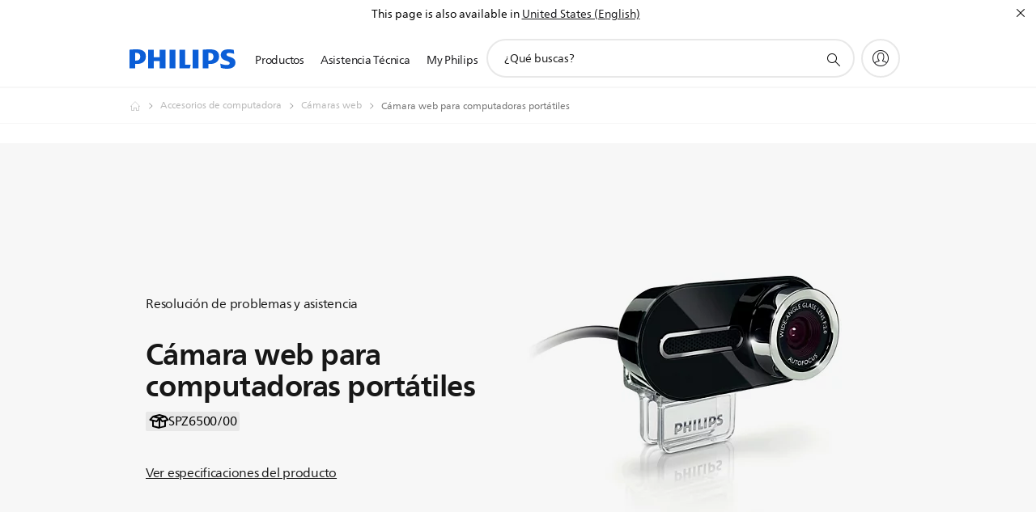

--- FILE ---
content_type: text/html;charset=utf-8
request_url: https://www.centralamerica.philips.com/c-p/SPZ6500_00/camara-web-para-computadoras-portatiles/soporte
body_size: 45319
content:
<!DOCTYPE HTML><html lang="es" dir="ltr" class="no-js non-ie" xmlns:wb="http://open.weibo.com/wb"> <head> <meta charset="utf-8"> <meta name="viewport" content="width=device-width, initial-scale=1"> <script>LUX=function(){function n(){return Date.now?Date.now():+new Date}var r,t=n(),a=window.performance||{},e=a.timing||{activationStart:0,navigationStart:(null===(r=window.LUX)||void 0===r?void 0:r.ns)||t};function i(){return a.now?(r=a.now(),Math.floor(r)):n()-e.navigationStart;var r}(LUX=window.LUX||{}).ac=[],LUX.addData=function(n,r){return LUX.cmd(["addData",n,r])},LUX.cmd=function(n){return LUX.ac.push(n)},LUX.getDebug=function(){return[[t,0,[]]]},LUX.init=function(){return LUX.cmd(["init"])},LUX.mark=function(){for(var n=[],r=0;r<arguments.length;r++)n[r]=arguments[r];if(a.mark)return a.mark.apply(a,n);var t=n[0],e=n[1]||{};void 0===e.startTime&&(e.startTime=i());LUX.cmd(["mark",t,e])},LUX.markLoadTime=function(){return LUX.cmd(["markLoadTime",i()])},LUX.measure=function(){for(var n=[],r=0;r<arguments.length;r++)n[r]=arguments[r];if(a.measure)return a.measure.apply(a,n);var t,e=n[0],o=n[1],u=n[2];t="object"==typeof o?n[1]:{start:o,end:u};t.duration||t.end||(t.end=i());LUX.cmd(["measure",e,t])},LUX.send=function(){return LUX.cmd(["send"])},LUX.ns=t;var o=LUX;return window.LUX_ae=[],window.addEventListener("error",(function(n){window.LUX_ae.push(n)})),o}();</script> <script>!function(){var e=document.cookie.split("; ").find(function(e){return e.startsWith("notice_gdpr_prefs=")});if(e){var t=e.split("=")[1].split(/[,:\s]+/);t.includes("1")&&((n=document.createElement("script")).src="https://cdn.speedcurve.com/js/lux.js?id=33353111",n.async=!0,n.crossOrigin="anonymous",document.head.appendChild(n))}}();</script> <script>LUX.label="Support Product Detail";</script> <link rel="preconnect" href="https://www.googletagmanager.com"> <link rel="preconnect" href="https://images.philips.com"> <link rel="preconnect" href="https://consent.trustarc.com/"> <link rel="preconnect" href="https://philipselectronicsne.tt.omtrdc.net" crossorigin="use-credentials"> <link rel="preconnect" href="https://www.googleoptimize.com"> <link rel="preload" href="/c-etc/philips/clientlibs/foundation-base/clientlibs-css-rb2014/fonts/neuefrutigerworld-1.20.0-w02/NeueFrutigerWorldW02-Book.woff2" as="font" type="font/woff2" media="(min-width:701px)" crossorigin> <link rel="preload" href="/c-etc/philips/clientlibs/foundation-base/clientlibs-css-rb2014/fonts/neuefrutigerworld-1.20.0-w02/NeueFrutigerWorldW02-Bold.woff2" as="font" type="font/woff2" media="(min-width:701px)" crossorigin> <link rel="preload" href="/c-etc/philips/clientlibs/foundation-base/clientlibs-css-rb2014/fonts/neuefrutigerworld-1.20.0-w02/NeueFrutigerWorldW02-Light.woff2" as="font" type="font/woff2" media="(min-width:701px)" crossorigin> <link rel="preload" href="/c-etc/philips/clientlibs/foundation-base/clientlibs-css-rb2014/fonts/philips-global-icon-font/philips-global-icon-font-v2.8.woff2" as="font" type="font/woff2" crossorigin> <link rel="preload" href="/c-etc/philips/clientlibs/foundation-base/clientlibs-css-rb2014/fonts/philips-global-icon-font/philips-global-icon-font-32-v2.8.woff2" as="font" type="font/woff2" crossorigin> <script> window.dtm=window.dtm || {};
dtm.dnt=false; </script> <title>Compatibilidad para Cámara web para computadoras portátiles SPZ6500/00 | Philips</title> <meta name="description" content="Busque soporte técnico para sus Cámara web para computadoras portátiles SPZ6500/00. Descubra manuales de usuario, preguntas frecuentes, consejos y sugerencias para su producto Philips."> <meta name="keywords" content="Accesorios de computadora, Cámaras web, SPZ6500/00, Cámara web para computadoras portátiles"> <meta name="PHILIPS.CONTEXT.LOCALE" content="es_pa"> <meta name="PHILIPS.CONTEXT.CM.ENABLE" content="true"><meta name="PS_CARDTYPE" content="generic"> <meta name="PS_CONTENTTYPE_KEY" content="support"> <meta name="PS_CONTENTTYPE" content="Asistencia técnica"> <meta name="PS_FILTER_CONTENTTYPE" content="Asistencia técnica"> <meta name="PS_CONTENTGROUP" content="Asistencia técnica"> <meta name="PS_TITLE" content="Cámara web para computadoras portátiles"> <meta name="PS_SUBTITLE" content=""> <meta name="PS_BODYTEXT" content="Busque soporte técnico para sus Cámara web para computadoras portátiles SPZ6500/00. Descubra manuales de usuario, preguntas frecuentes, consejos y sugerencias para su producto Philips."> <meta name="PS_IMAGE" content="https://images.philips.com/is/image/philipsconsumer/a0bdf3f55b5940319ec5b0c1010ce995?$pnglarge$"> <meta name="PS_PRODUCT_CONSUMER_STATUS" content="SUPPORT"> <meta name="PS_DTN" content="SPZ6500/00"> <meta name="PS_QUICKLINK_1_LABEL" content="Visión general"> <meta name="PS_QUICKLINK_1_LINK" content="https://www.centralamerica.philips.com/c-p/SPZ6500_00/camara-web-para-computadoras-portatiles"> <meta name="PS_QUICKLINK_2_LABEL" content="Especificaciones"> <meta name="PS_QUICKLINK_2_LINK" content="https://www.centralamerica.philips.com/c-p/SPZ6500_00/camara-web-para-computadoras-portatiles/descripcion#specifications"> <meta name="PS_QUICKLINK_3_LABEL" content="Opiniones"> <meta name="PS_QUICKLINK_3_LINK" content="https://www.centralamerica.philips.com/c-p/SPZ6500_00/camara-web-para-computadoras-portatiles/descripcion#reviews"> <meta name="PS_QUICKLINK_4_LABEL" content="Asistencia técnica"> <meta name="PS_QUICKLINK_4_LINK" content="https://www.centralamerica.philips.com/c-p/SPZ6500_00/camara-web-para-computadoras-portatiles/soporte#reviews"> <meta name="PS_GTIN" content="8712581500122"> <meta name="PS_PRODUCT_RANK" content="99"> <meta name="PS_PRODUCT_GROUP" content="Imagen y sonido"> <meta name="PS_PRODUCT_CATEGORY" content="Accesorios de computadora"> <meta name="PS_PRODUCT_SUBCATEGORY" content="Cámaras web"> <meta name="PS_PRODUCT_TYPE" content="CRP"> <meta name="PS_DATE" content="2009-08-24T00:00:00.000+02:00"> <meta name="PS_PRODUCT_SHOPAVAILABILITY" content="false"> <meta name="PS_PRODUCT_ACCESSORY" content="false"> <meta name="PS_ACCESSORY_CTNS" content=""> <meta name="PS_PRODUCT_SOLD_ON_PHILIPS" content="false"> <meta name="PS_PRODUCT_PROMOTION" content="false"> <meta name="PS_PRODUCT_SHOPDISCOUNT" content="false"> <meta name="PS_SHOP_ENABLED" content="false"> <meta name="PS_PRODUCT_GROUP_ID" content="SOUND_AND_VISION_GR"> <meta name="PS_PRODUCT_CATEGORY_ID" content="COMPUTER_ACCESSORIES_CA"> <meta name="PS_PRODUCT_SUBCATEGORY_ID" content="WEBCAM_SU"> <meta name="PHILIPS.METRICS.DIVISION" content="CP"> <meta name="PHILIPS.METRICS.SECTION" content="main"> <meta name="PHILIPS.METRICS.COUNTRY" content="pa"> <meta name="PHILIPS.METRICS.LANGUAGE" content="es"> <meta name="PHILIPS.METRICS.CATALOGTYPE" content="consumer"> <meta name="PHILIPS.METRICS.PRODUCTGROUP" content="sound_and_vision"> <meta name="PHILIPS.METRICS.PRODUCTCATEGORY" content="computer_accessories"> <meta name="PHILIPS.METRICS.PRODUCTSUBCATEGORY" content="webcam"> <meta name="PHILIPS.METRICS.PRODUCTID" content="spz6500_00"> <meta name="PHILIPS.METRICS.PAGENAME" content="spz6500_00:support"> <meta property="og:title" content="Visita la página de asistencia de Philips Cámara web para computadoras portátiles SPZ6500/00 "> <meta property="og:description" content="Registra tu producto o busca manuales de usuario, preguntas más frecuentes, sugerencias y consejos, y descargas para tu Philips Cámara web para computadoras portátiles SPZ6500/00. Estamos a tu disposición."> <meta property="og:type" content="product"> <meta property="og:url" content="https://www.centralamerica.philips.com/c-p/SPZ6500_00/camara-web-para-computadoras-portatiles/soporte"> <meta property="og:site_name" content="Philips"> <meta property="twitter:label2" content="Accesorios de computadora"> <meta property="twitter:data2" content="Cámaras web"> <script> window.philips = window.philips || {};



philips.context = {
    sector: 'CP',
    isAuthorMode: 'false',
    
    locale: {
        country: 'pa',
        language: 'es',
        currency: '',
        code: 'es_PA'
    },
    productCatalog: {
        ctn: 'spz6500/00',
        catalogType: 'consumer',
        productGroup: 'sound_and_vision',
        productCategory: 'computer_accessories',
        productSubCategory: 'webcam',
        shopEnabled : 'false',
        price: "''",
        
        stars: '',
        reviews: '',
        
        inStock: '',
    },
     productCatalogId:
    {
        ctn: 'SPZ6500/00',
        groupId: 'SOUND_AND_VISION_GR',
        categoryId: 'COMPUTER_ACCESSORIES_CA',
        subcategoryId: 'WEBCAM_SU',
    },
    page: {
        section: 'main',
        pageName: 'spz6500/00:support',
        pageType: 'product_detail',
        pageSubType: 'support',
        pageDetail: 'CRP',
        tags: '',
        infoType: '',
        trackingGroup: 'D2C-WEB-UPF-Product',
    },
    url: {
        repositoryPath: '/content/B2C/es_PA/product-catalog/so/accesorios-de-computadora/camaras-web/SPZ6500_00',
        findSimilarProductsLink: 'https://www.centralamerica.philips.com/c-m-so/accesorios-de-computadora/camaras-web/novedades',
        
        personalizationUrl:'https://www.centralamerica.philips.com/c-p/SPZ6500_00/camara-web-para-computadoras-portatiles'
    }
}; </script> <script src="/a1l4rgpa1fx2crzaqh/s3ns3t0g4k288vipw56.js"></script> <script src="/a1l4rgpa1fx2crzaqh/t1l6vgru59xvprnlz0ll.js" defer></script> <link rel="canonical" href="https://www.centralamerica.philips.com/c-p/SPZ6500_00/camara-web-para-computadoras-portatiles"/> <link rel="apple-touch-icon" href="/c-etc/philips/clientlibs/foundation-base/clientlibs-css/img/favicon/favicon-hd.png"> <link rel="icon" type="image/svg+xml" href="/c-etc/philips/clientlibs/foundation-base/clientlibs-css/img/favicon/favicon.svg"> <link rel="icon" type="image/png" href="/c-etc/philips/clientlibs/foundation-base/clientlibs-css/img/favicon/favicon-192x192.png" sizes="192x192"> <link rel="icon" type="image/png" href="/c-etc/philips/clientlibs/foundation-base/clientlibs-css/img/favicon/favicon-96x96.png" sizes="96x96"> <link rel="icon" type="image/png" href="/c-etc/philips/clientlibs/foundation-base/clientlibs-css/img/favicon/favicon-32x32.png" sizes="32x32"> <link rel="icon" type="image/png" href="/c-etc/philips/clientlibs/foundation-base/clientlibs-css/img/favicon/favicon-16x16.png" sizes="16x16"> <meta name="msapplication-TileColor" content="#ffffff"> <meta name="msapplication-TileImage" content="/etc/philips/clientlibs/foundation-base/clientlibs-css/img/favicon/favicon-hd.png"> <script id="product-schema" data-shoppub-eop="" data-shop="false" type="application/ld+json"> {"@type":"Product","@context":"http://schema.org/","name":"Cámara web para computadoras portátiles","url":"https://www.centralamerica.philips.com/c-p/SPZ6500_00/camara-web-para-computadoras-portatiles","image":["https://images.philips.com/is/image/philipsconsumer/a0bdf3f55b5940319ec5b0c1010ce995"],"description":"Videos y fotos de alta calidad con 2 megapíxeles. Disfruta de un excelente campo de visualización con los lentes de gran ángulo y las imágenes nítidas que te ofrece la función autofocus sin necesidad de hacer ajustes manuales. Liviana para transportar, ideal para viajar.","sku":"SPZ6500/00","mpn":"SPZ6500/00","gtin13":"8712581500122","brand":{"@type":"Thing","name":"Philips"}}</script> <script type="text/javascript"> (function(){(function(l,u,C){var O=[],P=[],f={_version:"3.6.0",_config:{classPrefix:"test-",enableClasses:!0,enableJSClass:!0,usePrefixes:!0},_q:[],on:function(e,t){var n=this;setTimeout(function(){t(n[e])},0)},addTest:function(e,t,n){P.push({name:e,fn:t,options:n})},addAsyncTest:function(e){P.push({name:null,fn:e})}},s=function(){};s.prototype=f,s=new s,s.addTest("svg",!!u.createElementNS&&!!u.createElementNS("http://www.w3.org/2000/svg","svg").createSVGRect),s.addTest("localstorage",function(){var e="modernizr";try{return localStorage.setItem(e,e),localStorage.removeItem(e),!0}catch{return!1}});var w=f._config.usePrefixes?" -webkit- -moz- -o- -ms- ".split(" "):["",""];f._prefixes=w;function v(e,t){return typeof e===t}function F(){var e,t,n,r,i,a,o;for(var p in P)if(P.hasOwnProperty(p)){if(e=[],t=P[p],t.name&&(e.push(t.name.toLowerCase()),t.options&&t.options.aliases&&t.options.aliases.length))for(n=0;n<t.options.aliases.length;n++)e.push(t.options.aliases[n].toLowerCase());for(r=v(t.fn,"function")?t.fn():t.fn,i=0;i<e.length;i++)a=e[i],o=a.split("."),o.length===1?s[o[0]]=r:(s[o[0]]&&!(s[o[0]]instanceof Boolean)&&(s[o[0]]=new Boolean(s[o[0]])),s[o[0]][o[1]]=r),O.push((r?"":"no-")+o.join("-"))}}var g=u.documentElement,_=g.nodeName.toLowerCase()==="svg";function A(e){var t=g.className,n=s._config.classPrefix||"";if(_&&(t=t.baseVal),s._config.enableJSClass){var r=new RegExp("(^|\\s)"+n+"no-js(\\s|$)");t=t.replace(r,"$1"+n+"js$2")}s._config.enableClasses&&(t+=" "+n+e.join(" "+n),_?g.className.baseVal=t:g.className=t)}var j="Moz O ms Webkit",L=f._config.usePrefixes?j.toLowerCase().split(" "):[];f._domPrefixes=L;var T;(function(){var e={}.hasOwnProperty;!v(e,"undefined")&&!v(e.call,"undefined")?T=function(t,n){return e.call(t,n)}:T=function(t,n){return n in t&&v(t.constructor.prototype[n],"undefined")}})(),f._l={},f.on=function(e,t){this._l[e]||(this._l[e]=[]),this._l[e].push(t),s.hasOwnProperty(e)&&setTimeout(function(){s._trigger(e,s[e])},0)},f._trigger=function(e,t){if(this._l[e]){var n=this._l[e];setTimeout(function(){var r,i;for(r=0;r<n.length;r++)i=n[r],i(t)},0),delete this._l[e]}};function q(e,t){if(typeof e=="object")for(var n in e)T(e,n)&&q(n,e[n]);else{e=e.toLowerCase();var r=e.split("."),i=s[r[0]];if(r.length==2&&(i=i[r[1]]),typeof i<"u")return s;t=typeof t=="function"?t():t,r.length==1?s[r[0]]=t:(s[r[0]]&&!(s[r[0]]instanceof Boolean)&&(s[r[0]]=new Boolean(s[r[0]])),s[r[0]][r[1]]=t),A([(t&&t!=!1?"":"no-")+r.join("-")]),s._trigger(e,t)}return s}s._q.push(function(){f.addTest=q});function y(){return typeof u.createElement!="function"?u.createElement(arguments[0]):_?u.createElementNS.call(u,"http://www.w3.org/2000/svg",arguments[0]):u.createElement.apply(u,arguments)}s.addTest("canvas",function(){var e=y("canvas");return!!(e.getContext&&e.getContext("2d"))});var k="CSS"in l&&"supports"in l.CSS,G="supportsCSS"in l;s.addTest("supports",k||G);function J(){var e=u.body;return e||(e=y(_?"svg":"body"),e.fake=!0),e}function z(e,t,n,r){var i="modernizr",a,o,p,c,m=y("div"),d=J();if(parseInt(n,10))for(;n--;)p=y("div"),p.id=r?r[n]:i+(n+1),m.appendChild(p);return a=y("style"),a.type="text/css",a.id="s"+i,(d.fake?d:m).appendChild(a),d.appendChild(m),a.styleSheet?a.styleSheet.cssText=e:a.appendChild(u.createTextNode(e)),m.id=i,d.fake&&(d.style.background="",d.style.overflow="hidden",c=g.style.overflow,g.style.overflow="hidden",g.appendChild(d)),o=t(m,e),d.fake?(d.parentNode.removeChild(d),g.style.overflow=c,g.offsetHeight):m.parentNode.removeChild(m),!!o}var V=function(){var e=l.matchMedia||l.msMatchMedia;return e?function(t){var n=e(t);return n&&n.matches||!1}:function(t){var n=!1;return z("@media "+t+" { #modernizr { position: absolute; } }",function(r){n=(l.getComputedStyle?l.getComputedStyle(r,null):r.currentStyle).position=="absolute"}),n}}();f.mq=V;var X=f.testStyles=z;s.addTest("touchevents",function(){return!!("ontouchstart"in l||l.DocumentTouch&&u instanceof DocumentTouch)});var R=f._config.usePrefixes?j.split(" "):[];f._cssomPrefixes=R;function W(e,t){return!!~(""+e).indexOf(t)}function B(e){return e.replace(/([a-z])-([a-z])/g,function(t,n,r){return n+r.toUpperCase()}).replace(/^-/,"")}var N=function(e){var t=w.length,n=l.CSSRule,r;if(typeof n>"u")return C;if(!e)return!1;if(e=e.replace(/^@/,""),r=e.replace(/-/g,"_").toUpperCase()+"_RULE",r in n)return"@"+e;for(var i=0;i<t;i++){var a=w[i],o=a.toUpperCase()+"_"+r;if(o in n)return"@-"+a.toLowerCase()+"-"+e}return!1};f.atRule=N;function H(e,t){return function(){return e.apply(t,arguments)}}function Z(e,t,n){var r;for(var i in e)if(e[i]in t)return n===!1?e[i]:(r=t[e[i]],v(r,"function")?H(r,n||t):r);return!1}var I={elem:y("modernizr")};s._q.push(function(){delete I.elem});var h={style:I.elem.style};s._q.unshift(function(){delete h.style});function U(e){return e.replace(/([A-Z])/g,function(t,n){return"-"+n.toLowerCase()}).replace(/^ms-/,"-ms-")}function K(e,t,n){var r;if("getComputedStyle"in l){r=getComputedStyle.call(l,e,t);var i=l.console;if(r!==null)n&&(r=r.getPropertyValue(n));else if(i){var a=i.error?"error":"log";i[a].call(i,"getComputedStyle returning null, its possible modernizr test results are inaccurate")}}else r=!t&&e.currentStyle&&e.currentStyle[n];return r}function Q(e,t){var n=e.length;if("CSS"in l&&"supports"in l.CSS){for(;n--;)if(l.CSS.supports(U(e[n]),t))return!0;return!1}else if("CSSSupportsRule"in l){for(var r=[];n--;)r.push("("+U(e[n])+":"+t+")");return r=r.join(" or "),z("@supports ("+r+") { #modernizr { position: absolute; } }",function(i){return K(i,null,"position")=="absolute"})}return C}function D(e,t,n,r){if(r=v(r,"undefined")?!1:r,!v(n,"undefined")){var i=Q(e,n);if(!v(i,"undefined"))return i}for(var a,o,p,c,m,d=["modernizr","tspan","samp"];!h.style&&d.length;)a=!0,h.modElem=y(d.shift()),h.style=h.modElem.style;function E(){a&&(delete h.style,delete h.modElem)}for(p=e.length,o=0;o<p;o++)if(c=e[o],m=h.style[c],W(c,"-")&&(c=B(c)),h.style[c]!==C)if(!r&&!v(n,"undefined")){try{h.style[c]=n}catch{}if(h.style[c]!=m)return E(),t=="pfx"?c:!0}else return E(),t=="pfx"?c:!0;return E(),!1}var Y=f.testProp=function(e,t,n){return D([e],C,t,n)};function x(e,t,n,r,i){var a=e.charAt(0).toUpperCase()+e.slice(1),o=(e+" "+R.join(a+" ")+a).split(" ");return v(t,"string")||v(t,"undefined")?D(o,t,r,i):(o=(e+" "+L.join(a+" ")+a).split(" "),Z(o,t,n))}f.testAllProps=x;function S(e,t,n){return x(e,C,C,t,n)}f.testAllProps=S,s.addTest("flexbox",S("flexBasis","1px",!0)),s.addTest("csstransforms",function(){return navigator.userAgent.indexOf("Android 2.")===-1&&S("transform","scale(1)",!0)}),s.addTest("csstransforms3d",function(){return!!S("perspective","1px",!0)}),s.addTest("csstransitions",S("transition","all",!0)),s.addTest("appearance",S("appearance"));var b=f.prefixed=function(e,t,n){return e.indexOf("@")===0?N(e):(e.indexOf("-")!=-1&&(e=B(e)),t?x(e,t,n):x(e,"pfx"))};s.addTest("fullscreen",!!(b("exitFullscreen",u,!1)||b("cancelFullScreen",u,!1))),s.addTest("objectfit",!!b("objectFit"),{aliases:["object-fit"]}),F(),A(O),delete f.addTest,delete f.addAsyncTest;for(var M=0;M<s._q.length;M++)s._q[M]();l.Modernizr=s})(window,document),window.Modernizr.addTest("correctvh",function(){return!navigator.userAgent.match(/(iPad|iPhone);.*CPU.*OS (6|7)_\d/i)}),window.Modernizr.addTest("touch",function(){return window.Modernizr.touchevents}),window.Modernizr.addTest("ipad",function(){return!!navigator.userAgent.match(/iPad/i)}),window.Modernizr.addTest("iphone",function(){return!!navigator.userAgent.match(/iPhone/i)}),window.Modernizr.addTest("ipod",function(){return!!navigator.userAgent.match(/iPod/i)}),window.Modernizr.addTest("ios",function(){return window.Modernizr.ipad||window.Modernizr.ipod||window.Modernizr.iphone}),function(){var l=document.documentElement,u="no-js";window.Modernizr._config.classPrefix&&l.className.indexOf(u)>-1&&(l.className=l.className.replace(u,window.Modernizr._config.classPrefix+"js"))}(),function(){window.sessionStorage&&window.sessionStorage.getItem("philips.hideRecallBanner")==="true"&&document.documentElement.classList.add("pv-hrb")}()})(); </script><link rel="stylesheet" href="/c-etc/designs/b2c-seamless-theme/clientlibs.260119.css" type="text/css"> <script type="application/json" class="pv-d2c-search__translations"> {"translations":{"d2c-search.more-tab":"Asistencia y mucho más","d2c-search.versuni-lp-card-vacuum-link":"https://www.home-appliances.philips/es/es/u/floor-care-vacuums-mops","d2c-search.search-empty":"Búsqueda sin resultados","d2c-search.sort-by-date-asc":"Fecha (ascendente)","d2c-search.popular-support-topics-title":"Temas de asistencia","d2c-search.filter-rating-value":"{0} y más","d2c-search.help-banner-title":"Encuentra productos y asistencia para atención sanitaria y hospitales","d2c-search.suggested-results":"Resultados sugeridos","TBD":"Disponible","d2c-search.versuni-lp-card-climate-link":"https://www.home-appliances.philips/es/es/u/climate-care","d2c-search.filter-range-max":"Máximo","d2c-search.versuni-lp-card-kitchen-link":"https://www.home-appliances.philips/es/es/u/kitchen-appliances","d2c-search.versuni-lp-card-home-link":"https://www.home.id/es-ES/support","d2c-search.sort-by-date-desc":"Fecha (descendente)\n","d2c-search.no-result-for-search":"Lo sentimos. No hay resultados. ","d2c-search.nmore":"Más","d2c-search.add-to-cart-btn":"Añadir al carro","d2c-search.search-results-for":"Resultados de búsqueda de","d2c-search.tab.modal.option.support":"Obtén asistencia sobre un producto","d2c-search.versuni-lp-card-pet-title":"Cuidado de mascotas","d2c-search.versuni-lp-title":"Parece que estás buscando productos para el hogar","d2c-search.tab.modal.list.label":"¿Qué estás buscando?","d2c-search.overall-rating":"Valoración general","d2c-search.bundle-discount-label":"Descuento por paquetes","d2c-search.recently-viewed-title":"Artículos vistos recientemente","d2c-search.filter-rating-title":"Valoración de los clientes","d2c-search.versuni-lp-card-coffee-link":"https://www.home-appliances.philips/es/es/u/coffee-machines","d2c-search.submit-search-box":"Enviar búsqueda","d2c-search.sort-by-size-asc":"Tamaño (ascendente)\n","d2c-search.filters-title":"Filtros","d2c-search.sort-by-alphabetical-desc":"Alfabético (descendente)\n","d2c-search.versuni-lp-card-garden-link":"https://www.home-appliances.philips/es/es/u/garden-care","d2c-search.tab.modal.option.products":"Explora los productos","d2c-search.versuni-lp-card-home-title":"Soporte y mantenimiento de productos","d2c-search.sort-by-relevance":"Relevancia","d2c-search.filter-price-title":"Precio","d2c-search.help-banner-desc":"Ultrasonido, monitores, obtención de imágenes y mucho más."," d2c-search.more-tab":"Asistencia y mucho más","d2c-search.sort-by-newest":"Lo más nuevo","d2c-search.versuni-lp-card-kitchen-title":"Electrodomésticos para la cocina","d2c-search.popular-categories-title":"Categorías populares","d2c-search.clear":"Borrar","d2c-search.help-suggestions-title":"Sugerencias","d2c-search.products-tab":"Productos","d2c-search.versuni-lp-card-climate-title":"Cuidado del aire","d2c-search-added-to-cart-btn":"Añadido al carro","d2c-search.refurbishment-label":"Reacondicionamiento","d2c-search.sort-by-size-desc":"Tamaño (descendente)\n","d2c-search.search-box-sitewide":"En todo el sitio\n","d2c-search.filter-apply-all":"Aplicar filtros","d2c-search.what-look-for":"¿Qué buscas?","d2c-search.sort-by-price-high-to-low":"Precio (más alto)","d2c-search.try-different-search":"Prueba con una búsqueda diferente.","d2c-search.notify-me-btn":"Recibir notificación","d2c-search.versuni-lp-card-vacuum-title":"Aspiración y mopas para el cuidado del suelo","d2c-search.versuni-lp-card-coffee-title":"Cafeteras","d2c-search.filter-price-range":"Precio {0} - {1}","d2c-search.srp-price-disclaimer":"precio de venta sugerido","d2c-search.sort-by-alphabetical-asc":"Alfabético (ascendente)\n","d2c-search.versuni-lp-card-ironing-link":"https://www.home-appliances.philips/es/es/u/garment-care-ironing","d2c-search.versuni-lp-card-ironing-title":"Planchado y Cuidado de la ropa","d2c-search.sort-by-rating":"Calificación","d2c-search.help-banner-cta-text":"Visita philips.com/healthcare","d2c-search.search-box-label":"Búsqueda en el sitio","d2c-search.tab.modal.title\n":"Buscar","d2c-search.filter-range-min":"Mínimo","d2c-search.filter-availability-in-stock":"Disponible","d2c-search.versuni-lp-card-pet-link":"https://www.home-appliances.philips/es/es/u/pet-care","d2c-search.versuni-lp-card-garden-title":"Cuidado del jardín","d2c-search.versuni-lp-description":"¡Hemos trasladado nuestros productos para el hogar a un nuevo sitio web. ¿Qué estás buscando?","d2c-search.filter-availability-title":"Disponibilidad","d2c-search.help-suggestions-1":"Asegúrate de que has escrito todas las palabras correctamente.","d2c-search.help-suggestions-3":"Busca por nombre de producto (por ejemplo, Airfryer o Sonicare).\n","d2c-search.help-suggestions-2":"Busca por número de producto (por ejemplo, HD9240/90 o L2BO/00).","d2c-search.added-to-cart-btn":"Añadido al carro","d2c-search.help-suggestions-4":"Prueba con palabras clave diferentes.","d2c-search.filter-clear-all":"Borrar filtros","d2c-search.sort-by-price-low-to-high":"Precio (más bajo)"}} </script></head> <body class="productdetailspage " style=" " data-country="PA" data-language="es" data-locale="es_PA"> <!--<noindex>--> <!-- HEADER SECTION START --> <div class="genericheaderpage basepage page"><div class="header n02v3-header-a n02v3-header component-base"> <header class="p-n02v3 p-layout-row p-n02v3__hamburger--close
     
     
    default pv-padding-block-end--m
     
     p-n02v3__contextual 
     
     
     
    p-n02v3--b2c
    p-n02v3--show-search-field
    
     "
        data-n25="false"
        data-n25-mobile="false"
        data-flyout-links="{&quot;howToRegister&quot;:&quot;https://www.centralamerica.philips.com/myphilips/register-your-product&quot;,&quot;myProducts&quot;:&quot;/myphilips#/my-products&quot;,&quot;registerProduct&quot;:&quot;/myphilips#/register-new-product/search&quot;,&quot;myDashboard&quot;:&quot;/myphilips#/my-home&quot;,&quot;login&quot;:&quot;/myphilips&quot;,&quot;myAccount&quot;:&quot;https://www.centralamerica.philips.com/myphilips/register-product#tab\u003duser&quot;,&quot;signUp&quot;:&quot;https://www.centralamerica.philips.com/myphilips/login#tab\u003dsign-up&quot;}"
        data-is-fixed-height="true"
        data-is-stock-indicator = "inherit"
        data-stock-market=""
        data-stock-indicator-api = "https://tools.eurolandir.com/tools/pricefeed/xmlirmultiiso5.aspx?companyid=2522"
        data-shop-site=""> <div class="p-n02v3__top-banner" data-shop-error-message="Debido a un mantenimiento programado, no es posible realizar compras ahora. Vuelve a intentarlo en unas horas.
"> <div class="geodetectionbar tc53-geo-detection-bar"> <div class="p-tc53-geo-detection-bar" data-current-page-path='/content/B2C/es_PA/product-catalog/so/accesorios-de-computadora/camaras-web/SPZ6500_00'> <script type="text/x-handlebars-template" data-template="tc53-geo-detection-bar-template"> <div class="p-notification-bar p-navigation" > <span class="p-text p-direction-ltr"> <label class="p-label" >This page is also available in</label> <a  data-track-type="track-conversion" data-track-name="interaction"  data-track-description="link:geo_detection" class="p-anchor-geobar" href="{{url}}">{{urlLinkName}}</a> </span> <button class="p-close p-square p-inverted p-icon-close p-small" aria-label="Cerrar"></button> </div> </script> </div> </div> </div> <div class="p-n02v3__inner"> <div class="p-layout-inner"> <div class="p-n02v3__shape"> <a href='https://www.centralamerica.philips.com/' title="Inicio" class="p-n02v3__shapelink"> <div class="p-n02v3__shape-wrapper"> <svg width="131" height="24" viewBox="0 0 131 24" fill="none" xmlns="http://www.w3.org/2000/svg"> <path d="M44.4019 0.480751V23.5192H37.3709V14.4601H30.0545V23.5192H23.0235V0.480751H30.0545V9.63756H37.3709V0.480751H44.4019ZM68.8676 18.892V0.480751H61.8366V23.5192H74.5465L75.6056 18.892H68.8601H68.8676ZM56.6385 0.480751H49.6075V23.5192H56.6385V0.480751ZM85.1455 0.480751H78.1145V23.5192H85.1455V0.480751ZM119.82 6.36244C119.82 5.10798 121.074 4.52958 123.095 4.52958C125.311 4.52958 127.715 5.01033 129.36 5.68639L128.781 0.676056C126.948 0.292958 125.311 0 122.329 0C116.65 0 112.789 2.2385 112.789 6.94085C112.789 15.0385 123.771 13.4009 123.771 17.1568C123.771 18.5991 122.712 19.3728 120.113 19.3728C117.799 19.3728 114.238 18.5991 112.12 17.5399L112.894 22.8432C115.012 23.6169 117.904 24 120.218 24C126.092 24 130.907 22.0695 130.907 16.2854C130.907 8.5784 119.827 10.0207 119.827 6.35493L119.82 6.36244ZM110.67 8.77371C110.67 14.6554 106.524 18.0282 99.9812 18.0282H97.4798V23.5192H90.4488V0.480751C92.8601 0.187794 96.2254 0 99.0197 0C106.246 0 110.678 2.31361 110.678 8.77371H110.67ZM103.737 8.87136C103.737 5.97934 102.1 4.34178 98.6291 4.34178C98.2685 4.34178 97.8854 4.34178 97.4723 4.36432V13.8817H98.6291C102.287 13.8817 103.737 11.861 103.737 8.87136ZM20.2291 8.77371C20.2291 14.6554 16.0901 18.0282 9.53991 18.0282H7.0385V23.5192H0V0.480751C2.41127 0.187794 5.77653 0 8.57089 0C15.7972 0 20.2216 2.31361 20.2216 8.77371H20.2291ZM13.2883 8.87136C13.2883 5.97934 11.6507 4.34178 8.18779 4.34178C7.82723 4.34178 7.44413 4.34178 7.03099 4.36432V13.8817H8.18779C11.846 13.8817 13.2883 11.861 13.2883 8.87136Z" fill="#0B5ED7"/> </svg> </div> </a> </div> </div> <nav class="p-n02v3__menu"> <div class="p-n02v3__mobiletopbg" aria-hidden="true"></div> <div class="p-n02v3__mobilebottombg" aria-hidden="true"></div> <div class="p-n02v3__m1bg"> <div class="p-n02v3__mwrap"> <div class="p-n02v3__m1title"></div> <ul class="p-n02v3__m1"> <li class="p-n02v3__mli p-n02v3__products p-m-1
                                
                                "> <a href="#" class="p-n02v3__mlink" data-track-type="track-nav-nena" data-track-compid="n02v3" data-track-navid="header" data-track-navdest="consumer:productos"> <span class="p-n02v3__m1item pv-heading pv-body--s pv-bold">Productos</span> </a> <div class="p-n02v3__m2bg p-n02v3__miconbg p-n02v3__m2bg--products p-n02v3__mbg--hidden
                                    p-n02v3__contextual--mgbg"> <div class="p-n02v3__mwrap"> <div class="p-n02v3__mtitle"> <div class="p-n02v3__mback">Menú principal</div> <div class="p-n02v3__listtitle "> <div class="p-n02v3__mclose"><button class="p-icon-close" arial-label="Menú principal" ></button></div> <div class="pv-heading pv-body--m pv-bold">Productos</div> </div> </div> <ul class="p-n02v3__m2 p-n02v3__micon"> <li class="p-n02v3__mli p-m-1-1 p-n02v3__group
                                                        p-n02v3__contextual--mgliactive"> <a href="#" class="p-n02v3__mlink" data-track-type="track-nav-nena" data-track-compid="n02v3" data-track-navid="header" data-track-navdest="consumer:productos:imagen_y_sonido"> <span class="p-icon-sound-and-vision--32 p-n02v3__m2icon"></span> <span class="pv-heading pv-body--s pv-bold p-n02v3__m2text">Imagen y sonido</span> </a> <div class="p-n02v3__m3bg p-n02v3__mflyout p-n02v3__mbg--hidden
                                                            p-n02v3__contextual--mbg" data-bg-level="3"> <div class="p-n02v3__mwrap"> <div class="p-n02v3__mtitle p-n02v3__t--col14"> <div class="p-n02v3__mback">Menú principal</div> <div class="p-n02v3__listtitle "> <div class="p-n02v3__mclose"><button class="p-icon-close"
                                                                                                        arial-label="Menú principal"></button></div> <div class="pv-heading pv-body--m pv-bold">Imagen y sonido</div> </div> </div> <ul class="p-n02v3__m3 p-n02v3__m--col14"> <li class="p-n02v3__mli p-n02v3__mli--subgroup p-m-1-1-1
                    "> <a href='#' class="p-n02v3__mlink"><span class="pv-heading pv-body--s">TV, monitores y video</span></a> <div class="p-n02v3__m4bg
                        " data-bg-level="4"> <div class="p-n02v3__mwrap"> <div class="p-n02v3__mtitle p-n02v3__t--col34"> <div class="p-n02v3__mback">Imagen y sonido</div> <div class="p-n02v3__listtitle "> <div class="p-n02v3__mclose"><button class="p-icon-close"
                                                                       arial-label="Espalda"></button></div> <div class="pv-heading pv-body--m pv-bold">TV, monitores y video</div> </div> </div> <ul class="p-n02v3__m4
            p-n02v3__m--col24
            "> <li class="p-n02v3__mli p-n02v3__mli--cat p-m-1-1-1-1
             "> <a target="" href='https://www.centralamerica.philips.com/c-m-so/tv' class="p-n02v3__mlink p-n02v3__mlink--no-childs" data-track-type="track-nav-nena" data-track-compid="n02v3" data-track-navid="header" data-track-navdest="consumer:productos:so:imagen_y_sonido:tv,_monitores_y_video:"> <span class="pv-heading pv-body--s"> TV </span> </a> </li> <li class="p-n02v3__mli p-n02v3__mli--cat p-m-1-1-1-2
             "> <a target="" href='https://www.centralamerica.philips.com/c-m-so/monitores' class="p-n02v3__mlink p-n02v3__mlink--no-childs" data-track-type="track-nav-nena" data-track-compid="n02v3" data-track-navid="header" data-track-navdest="consumer:productos:so:imagen_y_sonido:tv,_monitores_y_video:"> <span class="pv-heading pv-body--s"> Monitores </span> </a> </li> <li class="p-n02v3__mli p-n02v3__mli--cat p-m-1-1-1-3
             "> <a target="" href='https://www.centralamerica.philips.com/c-m-so/proyectores' class="p-n02v3__mlink p-n02v3__mlink--no-childs" data-track-type="track-nav-nena" data-track-compid="n02v3" data-track-navid="header" data-track-navdest="consumer:productos:so:imagen_y_sonido:tv,_monitores_y_video:"> <span class="pv-heading pv-body--s"> Proyectores </span> </a> </li> <li class="p-n02v3__mli p-n02v3__mli--cat p-m-1-1-1-4
             "> <a target="" href='https://www.centralamerica.philips.com/c-m-so/reproductores-multimedia' class="p-n02v3__mlink p-n02v3__mlink--no-childs" data-track-type="track-nav-nena" data-track-compid="n02v3" data-track-navid="header" data-track-navdest="consumer:productos:so:imagen_y_sonido:tv,_monitores_y_video:"> <span class="pv-heading pv-body--s"> Reproductores multimedia </span> </a> </li> </ul> </div> </div> </li> <li class="p-n02v3__mli p-n02v3__mli--subgroup p-m-1-1-2
                    "> <a href='#' class="p-n02v3__mlink"><span class="pv-heading pv-body--s">Audio</span></a> <div class="p-n02v3__m4bg
                        " data-bg-level="4"> <div class="p-n02v3__mwrap"> <div class="p-n02v3__mtitle p-n02v3__t--col34"> <div class="p-n02v3__mback">Imagen y sonido</div> <div class="p-n02v3__listtitle "> <div class="p-n02v3__mclose"><button class="p-icon-close"
                                                                       arial-label="Espalda"></button></div> <div class="pv-heading pv-body--m pv-bold">Audio</div> </div> </div> <ul class="p-n02v3__m4
            p-n02v3__m--col24
            "> <li class="p-n02v3__mli p-n02v3__mli--cat p-m-1-1-2-1
             "> <a target="" href='https://www.centralamerica.philips.com/c-m-so/audio-para-el-hogar' class="p-n02v3__mlink p-n02v3__mlink--no-childs" data-track-type="track-nav-nena" data-track-compid="n02v3" data-track-navid="header" data-track-navdest="consumer:productos:so:imagen_y_sonido:audio:"> <span class="pv-heading pv-body--s"> Audio para el hogar </span> </a> </li> <li class="p-n02v3__mli p-n02v3__mli--cat p-m-1-1-2-2
             "> <a target="" href='https://www.centralamerica.philips.com/c-m-so/barras-de-sonido-y-home-theatre' class="p-n02v3__mlink p-n02v3__mlink--no-childs" data-track-type="track-nav-nena" data-track-compid="n02v3" data-track-navid="header" data-track-navdest="consumer:productos:so:imagen_y_sonido:audio:soundbars-and-home-theatre-nav"> <span class="pv-heading pv-body--s"> Barras de sonido y Home Theatre </span> </a> </li> <li class="p-n02v3__mli p-n02v3__mli--cat p-m-1-1-2-3
             "> <a target="" href='https://www.centralamerica.philips.com/c-m-so/audifonos' class="p-n02v3__mlink p-n02v3__mlink--no-childs" data-track-type="track-nav-nena" data-track-compid="n02v3" data-track-navid="header" data-track-navdest="consumer:productos:so:imagen_y_sonido:audio:"> <span class="pv-heading pv-body--s"> Audífonos </span> </a> </li> <li class="p-n02v3__mli p-n02v3__mli--cat p-m-1-1-2-4
             "> <a target="" href='https://www.centralamerica.philips.com/c-m-so/altavoces-inalambricos' class="p-n02v3__mlink p-n02v3__mlink--no-childs" data-track-type="track-nav-nena" data-track-compid="n02v3" data-track-navid="header" data-track-navdest="consumer:productos:so:imagen_y_sonido:audio:"> <span class="pv-heading pv-body--s"> Altavoces inalámbricos </span> </a> </li> <li class="p-n02v3__mli p-n02v3__mli--cat p-m-1-1-2-5
             "> <a target="" href='https://www.centralamerica.philips.com/c-m-so/altavoces-para-fiestas' class="p-n02v3__mlink p-n02v3__mlink--no-childs" data-track-type="track-nav-nena" data-track-compid="n02v3" data-track-navid="header" data-track-navdest="consumer:productos:so:imagen_y_sonido:audio:party-speakers"> <span class="pv-heading pv-body--s"> Altavoces para fiestas </span> </a> </li> </ul> </div> </div> </li> <li class="p-n02v3__mli p-n02v3__mli--subgroup p-m-1-1-3
                    "> <a href='#' class="p-n02v3__mlink"><span class="pv-heading pv-body--s">Comunicación</span></a> <div class="p-n02v3__m4bg
                        " data-bg-level="4"> <div class="p-n02v3__mwrap"> <div class="p-n02v3__mtitle p-n02v3__t--col34"> <div class="p-n02v3__mback">Imagen y sonido</div> <div class="p-n02v3__listtitle "> <div class="p-n02v3__mclose"><button class="p-icon-close"
                                                                       arial-label="Espalda"></button></div> <div class="pv-heading pv-body--m pv-bold">Comunicación</div> </div> </div> <ul class="p-n02v3__m4
            p-n02v3__m--col24
            "> <li class="p-n02v3__mli p-n02v3__mli--cat p-m-1-1-3-1
             "> <a target="" href='https://www.centralamerica.philips.com/c-m-so/telefonos-fijos' class="p-n02v3__mlink p-n02v3__mlink--no-childs" data-track-type="track-nav-nena" data-track-compid="n02v3" data-track-navid="header" data-track-navdest="consumer:productos:so:imagen_y_sonido:comunicación:"> <span class="pv-heading pv-body--s"> Teléfonos fijos </span> </a> </li> <li class="p-n02v3__mli p-n02v3__mli--cat p-m-1-1-3-2
             "> <a target="" href='https://www.centralamerica.philips.com/c-m-so/grabador-de-voz' class="p-n02v3__mlink p-n02v3__mlink--no-childs" data-track-type="track-nav-nena" data-track-compid="n02v3" data-track-navid="header" data-track-navdest="consumer:productos:so:imagen_y_sonido:comunicación:"> <span class="pv-heading pv-body--s"> Grabador de voz </span> </a> </li> </ul> </div> </div> </li> <li class="p-n02v3__mli p-n02v3__mli--subgroup p-m-1-1-4
                    p-n02v3__contextual--mliactive"> <a href='#' class="p-n02v3__mlink"><span class="pv-heading pv-body--s">Accesorios</span></a> <div class="p-n02v3__m4bg
                        p-n02v3__contextual--mbg" data-bg-level="4"> <div class="p-n02v3__mwrap"> <div class="p-n02v3__mtitle p-n02v3__t--col34"> <div class="p-n02v3__mback">Imagen y sonido</div> <div class="p-n02v3__listtitle "> <div class="p-n02v3__mclose"><button class="p-icon-close"
                                                                       arial-label="Espalda"></button></div> <div class="pv-heading pv-body--m pv-bold">Accesorios</div> </div> </div> <ul class="p-n02v3__m4
            p-n02v3__m--col24
            "> <li class="p-n02v3__mli p-n02v3__mli--cat p-m-1-1-4-1
             "> <a target="" href='https://www.centralamerica.philips.com/c-m-so/cables-y-conectividad' class="p-n02v3__mlink p-n02v3__mlink--no-childs" data-track-type="track-nav-nena" data-track-compid="n02v3" data-track-navid="header" data-track-navdest="consumer:productos:so:imagen_y_sonido:accesorios:"> <span class="pv-heading pv-body--s"> Cables y conectividad </span> </a> </li> <li class="p-n02v3__mli p-n02v3__mli--cat p-m-1-1-4-2
             "> <a target="" href='https://www.centralamerica.philips.com/c-m-so/accesorios-moviles' class="p-n02v3__mlink p-n02v3__mlink--no-childs" data-track-type="track-nav-nena" data-track-compid="n02v3" data-track-navid="header" data-track-navdest="consumer:productos:so:imagen_y_sonido:accesorios:"> <span class="pv-heading pv-body--s"> Accesorios móviles </span> </a> </li> <li class="p-n02v3__mli p-n02v3__mli--cat p-m-1-1-4-3
            p-n02v3__contextual--mliactive "> <a target="" href='https://www.centralamerica.philips.com/c-m-so/accesorios-de-computadora' class="p-n02v3__mlink " data-track-type="track-nav-nena" data-track-compid="n02v3" data-track-navid="header" data-track-navdest="consumer:productos:so:imagen_y_sonido:accesorios:"> <span class="pv-heading pv-body--s"> Accesorios de computadora </span> </a> <div class="p-n02v3__m5bg p-n02v3__mbg--hidden p-l-hidden
                    p-n02v3__contextual--mbg p-contextual-menu-active" data-bg-level="5"> <div class="p-n02v3__mwrap"> <div class="p-n02v3__mtitle p-n02v3__t--col44"> <div class="p-n02v3__mback">Espalda</div> <div class="p-n02v3__listtitle "> <div class="p-n02v3__mclose"> <button class="p-icon-close"
                                    arial-label="Espalda"></button> </div> <div class="pv-heading pv-body--m pv-bold">Accesorios de computadora</div> </div> </div> <ul class="p-n02v3__m5 p-n02v3__m--col44"> <li class="p-n02v3__mli p-m-1-1-4-3-1
                                     p-n02v3__contextual--mlastli"> <a href="https://www.centralamerica.philips.com/c-m-so/accesorios-de-computadora/novedades" class="p-n02v3__mlink p-n02v3__mlink--no-childs" data-track-type="track-nav-nena" data-track-compid="n02v3" data-track-navid="header" data-track-navdest="consumer:productos:::todo_accesorios_de_computadora"> <span class="pv-heading pv-body--s">Todo Accesorios de computadora</span> </a> </li> </ul> </div> </div> </li> </ul> </div> </div> </li> </ul> </div> </div> </li> <li class="p-n02v3__mli p-m-1-2 p-n02v3__group
                                                        "> <a href="#" class="p-n02v3__mlink" data-track-type="track-nav-nena" data-track-compid="n02v3" data-track-navid="header" data-track-navdest="consumer:productos:cuidado_personal"> <span class="p-icon-personalcare--32 p-n02v3__m2icon"></span> <span class="pv-heading pv-body--s pv-bold p-n02v3__m2text">Cuidado personal</span> </a> <div class="p-n02v3__m3bg p-n02v3__mflyout p-n02v3__mbg--hidden
                                                            " data-bg-level="3"> <div class="p-n02v3__mwrap"> <div class="p-n02v3__mtitle p-n02v3__t--col14"> <div class="p-n02v3__mback">Menú principal</div> <div class="p-n02v3__listtitle "> <div class="p-n02v3__mclose"><button class="p-icon-close"
                                                                                                        arial-label="Menú principal"></button></div> <div class="pv-heading pv-body--m pv-bold">Cuidado personal</div> </div> </div> <ul class="p-n02v3__m3 p-n02v3__m--col14"> <li class="p-n02v3__mli p-n02v3__mli--subgroup p-m-1-2-1
                    "> <a href='#' class="p-n02v3__mlink"><span class="pv-heading pv-body--s">Para hombres</span></a> <div class="p-n02v3__m4bg
                        " data-bg-level="4"> <div class="p-n02v3__mwrap"> <div class="p-n02v3__mtitle p-n02v3__t--col34"> <div class="p-n02v3__mback">Cuidado personal</div> <div class="p-n02v3__listtitle "> <div class="p-n02v3__mclose"><button class="p-icon-close"
                                                                       arial-label="Espalda"></button></div> <div class="pv-heading pv-body--m pv-bold">Para hombres</div> </div> </div> <ul class="p-n02v3__m4
            p-n02v3__m--col24
            "> <li class="p-n02v3__mli p-n02v3__mli--cat p-m-1-2-1-1
             "> <a target="" href='https://www.centralamerica.philips.com/c-m-pe/oneblade-recortar-modelar-y-afeitar' class="p-n02v3__mlink p-n02v3__mlink--no-childs" data-track-type="track-nav-nena" data-track-compid="n02v3" data-track-navid="header" data-track-navdest="consumer:productos:pe:cuidado_personal:para_hombres:"> <span class="pv-heading pv-body--s"> OneBlade: recortar, modelar y afeitar </span> </a> </li> <li class="p-n02v3__mli p-n02v3__mli--cat p-m-1-2-1-2
             "> <a target="" href='https://www.centralamerica.philips.com/c-m-pe/afeitadoras-para-el-rostro' class="p-n02v3__mlink p-n02v3__mlink--no-childs" data-track-type="track-nav-nena" data-track-compid="n02v3" data-track-navid="header" data-track-navdest="consumer:productos:pe:cuidado_personal:para_hombres:afeitadoras-para-rostro-nav"> <span class="pv-heading pv-body--s"> Afeitadoras para rostro </span> </a> </li> <li class="p-n02v3__mli p-n02v3__mli--cat p-m-1-2-1-3
             "> <a target="" href='https://www.centralamerica.philips.com/c-m-pe/afeitadoras-corporales' class="p-n02v3__mlink p-n02v3__mlink--no-childs" data-track-type="track-nav-nena" data-track-compid="n02v3" data-track-navid="header" data-track-navdest="consumer:productos:pe:cuidado_personal:para_hombres:"> <span class="pv-heading pv-body--s"> Afeitadoras Corporales </span> </a> </li> <li class="p-n02v3__mli p-n02v3__mli--cat p-m-1-2-1-4
             "> <a target="" href='https://www.centralamerica.philips.com/c-m-pe/rostro-multigroom-y-cortabarba/multigroomers' class="p-n02v3__mlink p-n02v3__mlink--no-childs" data-track-type="track-nav-nena" data-track-compid="n02v3" data-track-navid="header" data-track-navdest="consumer:productos:pe:cuidado_personal:para_hombres:face_kits_y_model_nav"> <span class="pv-heading pv-body--s"> Multigroom </span> </a> </li> <li class="p-n02v3__mli p-n02v3__mli--cat p-m-1-2-1-5
             "> <a target="" href='https://www.centralamerica.philips.com/c-m-pe/recortador-de-cabello' class="p-n02v3__mlink p-n02v3__mlink--no-childs" data-track-type="track-nav-nena" data-track-compid="n02v3" data-track-navid="header" data-track-navdest="consumer:productos:pe:cuidado_personal:para_hombres:recortadoras-nav"> <span class="pv-heading pv-body--s"> Recortadoras </span> </a> </li> </ul> </div> </div> </li> <li class="p-n02v3__mli p-n02v3__mli--subgroup p-m-1-2-2
                    "> <a href='#' class="p-n02v3__mlink"><span class="pv-heading pv-body--s">Para mujeres</span></a> <div class="p-n02v3__m4bg
                        " data-bg-level="4"> <div class="p-n02v3__mwrap"> <div class="p-n02v3__mtitle p-n02v3__t--col34"> <div class="p-n02v3__mback">Cuidado personal</div> <div class="p-n02v3__listtitle "> <div class="p-n02v3__mclose"><button class="p-icon-close"
                                                                       arial-label="Espalda"></button></div> <div class="pv-heading pv-body--m pv-bold">Para mujeres</div> </div> </div> <ul class="p-n02v3__m4
            p-n02v3__m--col24
            "> <li class="p-n02v3__mli p-n02v3__mli--cat p-m-1-2-2-1
             "> <a target="" href='https://www.centralamerica.philips.com/c-m-pe/eliminacion-del-vello/lumea-ipl' class="p-n02v3__mlink p-n02v3__mlink--no-childs" data-track-type="track-nav-nena" data-track-compid="n02v3" data-track-navid="header" data-track-navdest="consumer:productos:pe:cuidado_personal:para_mujeres:discover-lumea"> <span class="pv-heading pv-body--s"> Descubre Lumea </span> </a> </li> <li class="p-n02v3__mli p-n02v3__mli--cat p-m-1-2-2-2
             "> <a target="" href='https://www.centralamerica.philips.com/c-m-pe/eliminacion-del-vello' class="p-n02v3__mlink p-n02v3__mlink--no-childs" data-track-type="track-nav-nena" data-track-compid="n02v3" data-track-navid="header" data-track-navdest="consumer:productos:pe:cuidado_personal:para_mujeres:"> <span class="pv-heading pv-body--s"> Eliminación del vello </span> </a> </li> <li class="p-n02v3__mli p-n02v3__mli--cat p-m-1-2-2-3
             "> <a target="" href='https://www.centralamerica.philips.com/c-e/pe/epilator-8000.html' class="p-n02v3__mlink p-n02v3__mlink--no-childs" data-track-type="track-nav-nena" data-track-compid="n02v3" data-track-navid="header" data-track-navdest="consumer:productos:pe:cuidado_personal:para_mujeres:electric-epilators-nav"> <span class="pv-heading pv-body--s"> Depiladoras eléctricas </span> </a> </li> <li class="p-n02v3__mli p-n02v3__mli--cat p-m-1-2-2-4
             "> <a target="" href='https://www.centralamerica.philips.com/c-e/pe/eliminacion-del-vello.html' class="p-n02v3__mlink p-n02v3__mlink--no-childs" data-track-type="track-nav-nena" data-track-compid="n02v3" data-track-navid="header" data-track-navdest="consumer:productos:pe:cuidado_personal:para_mujeres:descubre-satinelle-essential"> <span class="pv-heading pv-body--s"> Descubre Satinelle Essential </span> </a> </li> <li class="p-n02v3__mli p-n02v3__mli--cat p-m-1-2-2-5
             "> <a target="" href='https://www.centralamerica.philips.com/c-m-pe/cuidado-del-cabello' class="p-n02v3__mlink p-n02v3__mlink--no-childs" data-track-type="track-nav-nena" data-track-compid="n02v3" data-track-navid="header" data-track-navdest="consumer:productos:pe:cuidado_personal:para_mujeres:"> <span class="pv-heading pv-body--s"> Cuidado del cabello </span> </a> </li> </ul> </div> </div> </li> <li class="p-n02v3__mli p-n02v3__mli--subgroup p-m-1-2-3
                    "> <a href='#' class="p-n02v3__mlink"><span class="pv-heading pv-body--s">Cuidado de salud bucal</span></a> <div class="p-n02v3__m4bg
                        " data-bg-level="4"> <div class="p-n02v3__mwrap"> <div class="p-n02v3__mtitle p-n02v3__t--col34"> <div class="p-n02v3__mback">Cuidado personal</div> <div class="p-n02v3__listtitle "> <div class="p-n02v3__mclose"><button class="p-icon-close"
                                                                       arial-label="Espalda"></button></div> <div class="pv-heading pv-body--m pv-bold">Cuidado de salud bucal</div> </div> </div> <ul class="p-n02v3__m4
            p-n02v3__m--col24
            "> <li class="p-n02v3__mli p-n02v3__mli--cat p-m-1-2-3-1
             "> <a target="" href='https://www.centralamerica.philips.com/c-m-pe/ohc-platform' class="p-n02v3__mlink p-n02v3__mlink--no-childs" data-track-type="track-nav-nena" data-track-compid="n02v3" data-track-navid="header" data-track-navdest="consumer:productos:pe:cuidado_personal:cuidado_de_salud_bucal:ohc-platform-nav"> <span class="pv-heading pv-body--s"> Soluciones de Higiene bucal </span> </a> </li> <li class="p-n02v3__mli p-n02v3__mli--cat p-m-1-2-3-2
             "> <a target="" href='https://www.centralamerica.philips.com/c-m-pe/cepillos-dentales-electricos' class="p-n02v3__mlink p-n02v3__mlink--no-childs" data-track-type="track-nav-nena" data-track-compid="n02v3" data-track-navid="header" data-track-navdest="consumer:productos:pe:cuidado_personal:cuidado_de_salud_bucal:"> <span class="pv-heading pv-body--s"> Cepillos dentales eléctricos </span> </a> </li> <li class="p-n02v3__mli p-n02v3__mli--cat p-m-1-2-3-3
             "> <a target="" href='https://www.centralamerica.philips.com/c-m-pe/cabezales-para-cepillos-dentales' class="p-n02v3__mlink p-n02v3__mlink--no-childs" data-track-type="track-nav-nena" data-track-compid="n02v3" data-track-navid="header" data-track-navdest="consumer:productos:pe:cuidado_personal:cuidado_de_salud_bucal:"> <span class="pv-heading pv-body--s"> Cabezales para cepillos dentales </span> </a> </li> <li class="p-n02v3__mli p-n02v3__mli--cat p-m-1-2-3-4
             "> <a target="" href='https://www.centralamerica.philips.com/c-m-pe/ohc-platform/airfloss' class="p-n02v3__mlink p-n02v3__mlink--no-childs" data-track-type="track-nav-nena" data-track-compid="n02v3" data-track-navid="header" data-track-navdest="consumer:productos:pe:cuidado_personal:cuidado_de_salud_bucal:airfloss-nav"> <span class="pv-heading pv-body--s"> Philips Sonicare Airfloss </span> </a> </li> </ul> </div> </div> </li> </ul> </div> </div> </li> <li class="p-n02v3__mli p-m-1-3 p-n02v3__group
                                                        "> <a href="#" class="p-n02v3__mlink" data-track-type="track-nav-nena" data-track-compid="n02v3" data-track-navid="header" data-track-navdest="consumer:productos:cuidado_de_la_madre_y_del_bebé"> <span class="p-icon-mcc--32 p-n02v3__m2icon"></span> <span class="pv-heading pv-body--s pv-bold p-n02v3__m2text">Cuidado de la madre y del bebé</span> </a> <div class="p-n02v3__m3bg p-n02v3__mflyout p-n02v3__mbg--hidden
                                                            " data-bg-level="3"> <div class="p-n02v3__mwrap"> <div class="p-n02v3__mtitle p-n02v3__t--col14"> <div class="p-n02v3__mback">Menú principal</div> <div class="p-n02v3__listtitle "> <div class="p-n02v3__mclose"><button class="p-icon-close"
                                                                                                        arial-label="Menú principal"></button></div> <div class="pv-heading pv-body--m pv-bold">Cuidado de la madre y del bebé</div> </div> </div> <ul class="p-n02v3__m3 p-n02v3__m--col14"> <li class="p-n02v3__mli p-n02v3__mli--subgroup p-m-1-3-1
                    "> <a href='#' class="p-n02v3__mlink"><span class="pv-heading pv-body--s">Le damos la bienvenida a Philips Avent</span></a> <div class="p-n02v3__m4bg
                        " data-bg-level="4"> <div class="p-n02v3__mwrap"> <div class="p-n02v3__mtitle p-n02v3__t--col34"> <div class="p-n02v3__mback">Cuidado de la madre y del bebé</div> <div class="p-n02v3__listtitle "> <div class="p-n02v3__mclose"><button class="p-icon-close"
                                                                       arial-label="Espalda"></button></div> <div class="pv-heading pv-body--m pv-bold">Le damos la bienvenida a Philips Avent</div> </div> </div> <ul class="p-n02v3__m4
            p-n02v3__m--col24
            "> <li class="p-n02v3__mli p-n02v3__mli--cat p-m-1-3-1-1
             "> <a target="" href='https://www.centralamerica.philips.com/c-m-mo/philips-avent-and-baby-nav' class="p-n02v3__mlink p-n02v3__mlink--no-childs" data-track-type="track-nav-nena" data-track-compid="n02v3" data-track-navid="header" data-track-navdest="consumer:productos:mo:cuidado_de_la_madre_y_del_bebé:le_damos_la_bienvenida_a_philips_avent:"> <span class="pv-heading pv-body--s"> Página de inicio de Philips Avent </span> </a> </li> <li class="p-n02v3__mli p-n02v3__mli--cat p-m-1-3-1-2
             "> <a target="" href='https://www.centralamerica.philips.com/c-e/mo/mcc.html' class="p-n02v3__mlink p-n02v3__mlink--no-childs" data-track-type="track-nav-nena" data-track-compid="n02v3" data-track-navid="header" data-track-navdest="consumer:productos:mo:cuidado_de_la_madre_y_del_bebé:le_damos_la_bienvenida_a_philips_avent:guia-para-padres"> <span class="pv-heading pv-body--s"> Guía para padres </span> </a> </li> </ul> </div> </div> </li> <li class="p-n02v3__mli p-n02v3__mli--subgroup p-m-1-3-2
                    "> <a href='#' class="p-n02v3__mlink"><span class="pv-heading pv-body--s">Alimentación</span></a> <div class="p-n02v3__m4bg
                        " data-bg-level="4"> <div class="p-n02v3__mwrap"> <div class="p-n02v3__mtitle p-n02v3__t--col34"> <div class="p-n02v3__mback">Cuidado de la madre y del bebé</div> <div class="p-n02v3__listtitle "> <div class="p-n02v3__mclose"><button class="p-icon-close"
                                                                       arial-label="Espalda"></button></div> <div class="pv-heading pv-body--m pv-bold">Alimentación</div> </div> </div> <ul class="p-n02v3__m4
            p-n02v3__m--col24
            "> <li class="p-n02v3__mli p-n02v3__mli--cat p-m-1-3-2-1
             "> <a target="" href='https://www.centralamerica.philips.com/c-m-mo/extractores-y-cuidado-de-las-mamas' class="p-n02v3__mlink p-n02v3__mlink--no-childs" data-track-type="track-nav-nena" data-track-compid="n02v3" data-track-navid="header" data-track-navdest="consumer:productos:mo:cuidado_de_la_madre_y_del_bebé:alimentación:"> <span class="pv-heading pv-body--s"> Extractores y cuidado de las mamas </span> </a> </li> <li class="p-n02v3__mli p-n02v3__mli--cat p-m-1-3-2-2
             "> <a target="" href='https://www.centralamerica.philips.com/c-m-mo/biberones' class="p-n02v3__mlink p-n02v3__mlink--no-childs" data-track-type="track-nav-nena" data-track-compid="n02v3" data-track-navid="header" data-track-navdest="consumer:productos:mo:cuidado_de_la_madre_y_del_bebé:alimentación:biberones-natural-response-y-anticolic-nav"> <span class="pv-heading pv-body--s"> Biberones Natural Response y anticolic </span> </a> </li> <li class="p-n02v3__mli p-n02v3__mli--cat p-m-1-3-2-3
             "> <a target="" href='https://www.centralamerica.philips.com/c-m-mo/tetinas' class="p-n02v3__mlink p-n02v3__mlink--no-childs" data-track-type="track-nav-nena" data-track-compid="n02v3" data-track-navid="header" data-track-navdest="consumer:productos:mo:cuidado_de_la_madre_y_del_bebé:alimentación:tetina-para-biberon-natural-response-y-anticolico-nav"> <span class="pv-heading pv-body--s"> Tetina para biberón Natural Response y Anticólico </span> </a> </li> <li class="p-n02v3__mli p-n02v3__mli--cat p-m-1-3-2-4
             "> <a target="" href='https://www.centralamerica.philips.com/c-m-mo/vasos-entrenadores-para-ninos-pequenos' class="p-n02v3__mlink p-n02v3__mlink--no-childs" data-track-type="track-nav-nena" data-track-compid="n02v3" data-track-navid="header" data-track-navdest="consumer:productos:mo:cuidado_de_la_madre_y_del_bebé:alimentación:"> <span class="pv-heading pv-body--s"> Vasos entrenadores para niños pequeños </span> </a> </li> <li class="p-n02v3__mli p-n02v3__mli--cat p-m-1-3-2-5
             "> <a target="" href='https://www.centralamerica.philips.com/c-m-mo/sets-de-regalos-para-bebes' class="p-n02v3__mlink p-n02v3__mlink--no-childs" data-track-type="track-nav-nena" data-track-compid="n02v3" data-track-navid="header" data-track-navdest="consumer:productos:mo:cuidado_de_la_madre_y_del_bebé:alimentación:"> <span class="pv-heading pv-body--s"> Sets de regalos para bebés </span> </a> </li> </ul> </div> </div> </li> <li class="p-n02v3__mli p-n02v3__mli--subgroup p-m-1-3-3
                    "> <a href='#' class="p-n02v3__mlink"><span class="pv-heading pv-body--s">Cuidado y seguridad del bebé</span></a> <div class="p-n02v3__m4bg
                        " data-bg-level="4"> <div class="p-n02v3__mwrap"> <div class="p-n02v3__mtitle p-n02v3__t--col34"> <div class="p-n02v3__mback">Cuidado de la madre y del bebé</div> <div class="p-n02v3__listtitle "> <div class="p-n02v3__mclose"><button class="p-icon-close"
                                                                       arial-label="Espalda"></button></div> <div class="pv-heading pv-body--m pv-bold">Cuidado y seguridad del bebé</div> </div> </div> <ul class="p-n02v3__m4
            p-n02v3__m--col24
            "> <li class="p-n02v3__mli p-n02v3__mli--cat p-m-1-3-3-1
             "> <a target="" href='https://www.centralamerica.philips.com/c-m-mo/chupones' class="p-n02v3__mlink p-n02v3__mlink--no-childs" data-track-type="track-nav-nena" data-track-compid="n02v3" data-track-navid="header" data-track-navdest="consumer:productos:mo:cuidado_de_la_madre_y_del_bebé:cuidado_y_seguridad_del_bebé:"> <span class="pv-heading pv-body--s"> Chupones </span> </a> </li> <li class="p-n02v3__mli p-n02v3__mli--cat p-m-1-3-3-2
             "> <a target="" href='https://www.centralamerica.philips.com/c-m-mo/esterilizadores-calentad-de-biberones' class="p-n02v3__mlink p-n02v3__mlink--no-childs" data-track-type="track-nav-nena" data-track-compid="n02v3" data-track-navid="header" data-track-navdest="consumer:productos:mo:cuidado_de_la_madre_y_del_bebé:cuidado_y_seguridad_del_bebé:esterilizadores-y-calentadores-de-biberones-nav"> <span class="pv-heading pv-body--s"> Esterilizadores y calentadores de biberones </span> </a> </li> </ul> </div> </div> </li> </ul> </div> </div> </li> <li class="p-n02v3__mli p-m-1-4 p-n02v3__group
                                                        "> <a href="#" class="p-n02v3__mlink" data-track-type="track-nav-nena" data-track-compid="n02v3" data-track-navid="header" data-track-navdest="consumer:productos:productos_para_el_hogar"> <span class="p-icon-household--32 p-n02v3__m2icon"></span> <span class="pv-heading pv-body--s pv-bold p-n02v3__m2text">Productos para el hogar</span> </a> <div class="p-n02v3__m3bg p-n02v3__mflyout p-n02v3__mbg--hidden
                                                            " data-bg-level="3"> <div class="p-n02v3__mwrap"> <div class="p-n02v3__mtitle p-n02v3__t--col14"> <div class="p-n02v3__mback">Menú principal</div> <div class="p-n02v3__listtitle "> <div class="p-n02v3__mclose"><button class="p-icon-close"
                                                                                                        arial-label="Menú principal"></button></div> <div class="pv-heading pv-body--m pv-bold">Productos para el hogar</div> </div> </div> <ul class="p-n02v3__m3 p-n02v3__m--col14"> <li class="p-n02v3__mli p-n02v3__mli--subgroup p-m-1-4-1
                    "> <a href='#' class="p-n02v3__mlink"><span class="pv-heading pv-body--s">Preparar y cocinar</span></a> <div class="p-n02v3__m4bg
                        " data-bg-level="4"> <div class="p-n02v3__mwrap"> <div class="p-n02v3__mtitle p-n02v3__t--col34"> <div class="p-n02v3__mback">Productos para el hogar</div> <div class="p-n02v3__listtitle "> <div class="p-n02v3__mclose"><button class="p-icon-close"
                                                                       arial-label="Espalda"></button></div> <div class="pv-heading pv-body--m pv-bold">Preparar y cocinar</div> </div> </div> <ul class="p-n02v3__m4
            p-n02v3__m--col24
            "> <li class="p-n02v3__mli p-n02v3__mli--cat p-m-1-4-1-1
             "> <a target="" href='https://www.centralamerica.philips.com/c-m-ho/cocina' class="p-n02v3__mlink p-n02v3__mlink--no-childs" data-track-type="track-nav-nena" data-track-compid="n02v3" data-track-navid="header" data-track-navdest="consumer:productos:ho:productos_para_el_hogar:preparar_y_cocinar:"> <span class="pv-heading pv-body--s"> Cocina </span> </a> </li> <li class="p-n02v3__mli p-n02v3__mli--cat p-m-1-4-1-2
             "> <a target="" href='https://www.centralamerica.philips.com/c-m-ho/preparacion-de-alimentos' class="p-n02v3__mlink p-n02v3__mlink--no-childs" data-track-type="track-nav-nena" data-track-compid="n02v3" data-track-navid="header" data-track-navdest="consumer:productos:ho:productos_para_el_hogar:preparar_y_cocinar:"> <span class="pv-heading pv-body--s"> Preparación de alimentos </span> </a> </li> <li class="p-n02v3__mli p-n02v3__mli--cat p-m-1-4-1-3
             "> <a target="" href='https://www.centralamerica.philips.com/c-e/ho/cooking/electric-indoor-bbq-grill.html' class="p-n02v3__mlink p-n02v3__mlink--no-childs" data-track-type="track-nav-nena" data-track-compid="n02v3" data-track-navid="header" data-track-navdest="consumer:productos:ho:productos_para_el_hogar:preparar_y_cocinar:parrilla-smokeless-nav"> <span class="pv-heading pv-body--s"> Parrilla Smokeless para interiores </span> </a> </li> <li class="p-n02v3__mli p-n02v3__mli--cat p-m-1-4-1-4
             "> <a target="" href='https://www.centralamerica.philips.com/c-m-ho/philips-chef' class="p-n02v3__mlink p-n02v3__mlink--no-childs" data-track-type="track-nav-nena" data-track-compid="n02v3" data-track-navid="header" data-track-navdest="consumer:productos:ho:productos_para_el_hogar:preparar_y_cocinar:recetas"> <span class="pv-heading pv-body--s"> Recetas </span> </a> </li> </ul> </div> </div> </li> <li class="p-n02v3__mli p-n02v3__mli--subgroup p-m-1-4-2
                    "> <a href='#' class="p-n02v3__mlink"><span class="pv-heading pv-body--s">Planchado y limpieza</span></a> <div class="p-n02v3__m4bg
                        " data-bg-level="4"> <div class="p-n02v3__mwrap"> <div class="p-n02v3__mtitle p-n02v3__t--col34"> <div class="p-n02v3__mback">Productos para el hogar</div> <div class="p-n02v3__listtitle "> <div class="p-n02v3__mclose"><button class="p-icon-close"
                                                                       arial-label="Espalda"></button></div> <div class="pv-heading pv-body--m pv-bold">Planchado y limpieza</div> </div> </div> <ul class="p-n02v3__m4
            p-n02v3__m--col24
            "> <li class="p-n02v3__mli p-n02v3__mli--cat p-m-1-4-2-1
             "> <a target="" href='https://www.centralamerica.philips.com/c-m-ho/planchado' class="p-n02v3__mlink p-n02v3__mlink--no-childs" data-track-type="track-nav-nena" data-track-compid="n02v3" data-track-navid="header" data-track-navdest="consumer:productos:ho:productos_para_el_hogar:planchado_y_limpieza:"> <span class="pv-heading pv-body--s"> Planchado </span> </a> </li> </ul> </div> </div> </li> </ul> </div> </div> </li> <li class="p-n02v3__mli p-m-1-5 p-n02v3__group
                                                        "> <a href="#" class="p-n02v3__mlink" data-track-type="track-nav-nena" data-track-compid="n02v3" data-track-navid="header" data-track-navdest="consumer:productos:iluminación"> <span class="p-icon-light-bulb--32 p-n02v3__m2icon"></span> <span class="pv-heading pv-body--s pv-bold p-n02v3__m2text">Iluminación</span> </a> <div class="p-n02v3__m3bg p-n02v3__mflyout p-n02v3__mbg--hidden
                                                            " data-bg-level="3"> <div class="p-n02v3__mwrap"> <div class="p-n02v3__mtitle p-n02v3__t--col14"> <div class="p-n02v3__mback">Menú principal</div> <div class="p-n02v3__listtitle "> <div class="p-n02v3__mclose"><button class="p-icon-close"
                                                                                                        arial-label="Menú principal"></button></div> <div class="pv-heading pv-body--m pv-bold">Iluminación</div> </div> </div> <ul class="p-n02v3__m3 p-n02v3__m--col14"> <li class="p-n02v3__mli p-n02v3__mli--subgroup p-m-1-5-1
                    "> <a href='#' class="p-n02v3__mlink"><span class="pv-heading pv-body--s">Philips Hue</span></a> <div class="p-n02v3__m4bg
                        " data-bg-level="4"> <div class="p-n02v3__mwrap"> <div class="p-n02v3__mtitle p-n02v3__t--col34"> <div class="p-n02v3__mback">Iluminación</div> <div class="p-n02v3__listtitle "> <div class="p-n02v3__mclose"><button class="p-icon-close"
                                                                       arial-label="Espalda"></button></div> <div class="pv-heading pv-body--m pv-bold">Philips Hue</div> </div> </div> <ul class="p-n02v3__m4
            p-n02v3__m--col24
            "> <li class="p-n02v3__mli p-n02v3__mli--cat p-m-1-5-1-1
             "> <a target="_blank" href='https://www.philips-hue.com/' class="p-n02v3__mlink p-n02v3__mlink--no-childs" data-track-type="track-nav-nena" data-track-compid="n02v3" data-track-navid="header" data-track-navdest="consumer:productos:li:iluminación:philips_hue:meethue-nav-item"> <span class="pv-heading pv-body--s"> Philips Hue <span class="p-icon-external-link"></span> </span> </a> </li> </ul> </div> </div> </li> <li class="p-n02v3__mli p-n02v3__mli--subgroup p-m-1-5-2
                    "> <a href='#' class="p-n02v3__mlink"><span class="pv-heading pv-body--s">Iluminación de consumo</span></a> <div class="p-n02v3__m4bg
                        " data-bg-level="4"> <div class="p-n02v3__mwrap"> <div class="p-n02v3__mtitle p-n02v3__t--col34"> <div class="p-n02v3__mback">Iluminación</div> <div class="p-n02v3__listtitle "> <div class="p-n02v3__mclose"><button class="p-icon-close"
                                                                       arial-label="Espalda"></button></div> <div class="pv-heading pv-body--m pv-bold">Iluminación de consumo</div> </div> </div> <ul class="p-n02v3__m4
            p-n02v3__m--col24
            "> <li class="p-n02v3__mli p-n02v3__mli--cat p-m-1-5-2-1
             "> <a target="_blank" href='https://www.centralamerica.lighting.philips.com/consumer' class="p-n02v3__mlink p-n02v3__mlink--no-childs" data-track-type="track-nav-nena" data-track-compid="n02v3" data-track-navid="header" data-track-navdest="consumer:productos:li:iluminación:iluminación_de_consumo:consumer-lighting-nav-item"> <span class="pv-heading pv-body--s"> Iluminación de consumo <span class="p-icon-external-link"></span> </span> </a> </li> </ul> </div> </div> </li> </ul> </div> </div> </li> <li class="p-n02v3__mli p-m-1-6 p-n02v3__group
                                                        "> <a href="#" class="p-n02v3__mlink" data-track-type="track-nav-nena" data-track-compid="n02v3" data-track-navid="header" data-track-navdest="consumer:productos:salud_en_casa"> <span class="p-icon-health--32 p-n02v3__m2icon"></span> <span class="pv-heading pv-body--s pv-bold p-n02v3__m2text">Salud en casa</span> </a> <div class="p-n02v3__m3bg p-n02v3__mflyout p-n02v3__mbg--hidden
                                                            " data-bg-level="3"> <div class="p-n02v3__mwrap"> <div class="p-n02v3__mtitle p-n02v3__t--col14"> <div class="p-n02v3__mback">Menú principal</div> <div class="p-n02v3__listtitle "> <div class="p-n02v3__mclose"><button class="p-icon-close"
                                                                                                        arial-label="Menú principal"></button></div> <div class="pv-heading pv-body--m pv-bold">Salud en casa</div> </div> </div> <ul class="p-n02v3__m3 p-n02v3__m--col14"> <li class="p-n02v3__mli p-n02v3__mli--subgroup p-m-1-6-1
                    "> <a href='#' class="p-n02v3__mlink"><span class="pv-heading pv-body--s">Sueño</span></a> <div class="p-n02v3__m4bg
                        " data-bg-level="4"> <div class="p-n02v3__mwrap"> <div class="p-n02v3__mtitle p-n02v3__t--col34"> <div class="p-n02v3__mback">Salud en casa</div> <div class="p-n02v3__listtitle "> <div class="p-n02v3__mclose"><button class="p-icon-close"
                                                                       arial-label="Espalda"></button></div> <div class="pv-heading pv-body--m pv-bold">Sueño</div> </div> </div> <ul class="p-n02v3__m4
            p-n02v3__m--col24
            "> <li class="p-n02v3__mli p-n02v3__mli--cat p-m-1-6-1-1
             "> <a target="" href='https://www.centralamerica.philips.com/c-e/hs/sleep-apnea-therapy.html' class="p-n02v3__mlink p-n02v3__mlink--no-childs" data-track-type="track-nav-nena" data-track-compid="n02v3" data-track-navid="header" data-track-navdest="consumer:productos:hs:salud_en_casa:sueño:sleep-apnea-therapy-nav"> <span class="pv-heading pv-body--s"> Sobre la apnea del sueño </span> </a> </li> </ul> </div> </div> </li> <li class="p-n02v3__mli p-n02v3__mli--subgroup p-m-1-6-2
                    "> <a href='#' class="p-n02v3__mlink"><span class="pv-heading pv-body--s">Cuidados respiratorios</span></a> <div class="p-n02v3__m4bg
                        " data-bg-level="4"> <div class="p-n02v3__mwrap"> <div class="p-n02v3__mtitle p-n02v3__t--col34"> <div class="p-n02v3__mback">Salud en casa</div> <div class="p-n02v3__listtitle "> <div class="p-n02v3__mclose"><button class="p-icon-close"
                                                                       arial-label="Espalda"></button></div> <div class="pv-heading pv-body--m pv-bold">Cuidados respiratorios</div> </div> </div> <ul class="p-n02v3__m4
            p-n02v3__m--col24
            "> <li class="p-n02v3__mli p-n02v3__mli--cat p-m-1-6-2-1
             "> <a target="" href='https://www.centralamerica.philips.com/c-m-hs/cuidados-respiratorios' class="p-n02v3__mlink p-n02v3__mlink--no-childs" data-track-type="track-nav-nena" data-track-compid="n02v3" data-track-navid="header" data-track-navdest="consumer:productos:hs:salud_en_casa:cuidados_respiratorios:cuidados-respiratorios-nav"> <span class="pv-heading pv-body--s"> Asma </span> </a> </li> <li class="p-n02v3__mli p-n02v3__mli--cat p-m-1-6-2-2
             "> <a target="" href='https://www.centralamerica.philips.com/c-e/breathe-easier.html' class="p-n02v3__mlink p-n02v3__mlink--no-childs" data-track-type="track-nav-nena" data-track-compid="n02v3" data-track-navid="header" data-track-navdest="consumer:productos:hs:salud_en_casa:cuidados_respiratorios:soluciones-epoc-nav"> <span class="pv-heading pv-body--s"> Soluciones EPOC </span> </a> </li> </ul> </div> </div> </li> <li class="p-n02v3__mli p-n02v3__mli--subgroup p-m-1-6-3
                    "> <a href='#' class="p-n02v3__mlink"><span class="pv-heading pv-body--s">Audición</span></a> <div class="p-n02v3__m4bg
                        " data-bg-level="4"> <div class="p-n02v3__mwrap"> <div class="p-n02v3__mtitle p-n02v3__t--col34"> <div class="p-n02v3__mback">Salud en casa</div> <div class="p-n02v3__listtitle "> <div class="p-n02v3__mclose"><button class="p-icon-close"
                                                                       arial-label="Espalda"></button></div> <div class="pv-heading pv-body--m pv-bold">Audición</div> </div> </div> <ul class="p-n02v3__m4
            p-n02v3__m--col24
            "> <li class="p-n02v3__mli p-n02v3__mli--cat p-m-1-6-3-1
             "> <a target="_blank" href='https://www.hearingsolutions.philips.com/es-cr' class="p-n02v3__mlink p-n02v3__mlink--no-childs" data-track-type="track-nav-nena" data-track-compid="n02v3" data-track-navid="header" data-track-navdest="consumer:productos:hs:salud_en_casa:audición:hearing-solutions"> <span class="pv-heading pv-body--s"> Soluciones auditivas <span class="p-icon-external-link"></span> </span> </a> </li> </ul> </div> </div> </li> </ul> </div> </div> </li> <li class="p-n02v3__mli p-m-1-7 p-n02v3__group
                                                        "> <a href="#" class="p-n02v3__mlink" data-track-type="track-nav-nena" data-track-compid="n02v3" data-track-navid="header" data-track-navdest="consumer:productos:automoción"> <span class="p-icon-car--32 p-n02v3__m2icon"></span> <span class="pv-heading pv-body--s pv-bold p-n02v3__m2text">Automoción</span> </a> <div class="p-n02v3__m3bg p-n02v3__mflyout p-n02v3__mbg--hidden
                                                            " data-bg-level="3"> <div class="p-n02v3__mwrap"> <div class="p-n02v3__mtitle p-n02v3__t--col14"> <div class="p-n02v3__mback">Menú principal</div> <div class="p-n02v3__listtitle "> <div class="p-n02v3__mclose"><button class="p-icon-close"
                                                                                                        arial-label="Menú principal"></button></div> <div class="pv-heading pv-body--m pv-bold">Automoción</div> </div> </div> <ul class="p-n02v3__m3 p-n02v3__m--col14"> <li class="p-n02v3__mli p-n02v3__mli--subgroup p-m-1-7-1
                    "> <a href='#' class="p-n02v3__mlink"><span class="pv-heading pv-body--s">Iluminación automotriz</span></a> <div class="p-n02v3__m4bg
                        " data-bg-level="4"> <div class="p-n02v3__mwrap"> <div class="p-n02v3__mtitle p-n02v3__t--col34"> <div class="p-n02v3__mback">Automoción</div> <div class="p-n02v3__listtitle "> <div class="p-n02v3__mclose"><button class="p-icon-close"
                                                                       arial-label="Espalda"></button></div> <div class="pv-heading pv-body--m pv-bold">Iluminación automotriz</div> </div> </div> <ul class="p-n02v3__m4
            p-n02v3__m--col24
            "> <li class="p-n02v3__mli p-n02v3__mli--cat p-m-1-7-1-1
             "> <a target="" href='https://www.centralamerica.philips.com/c-m-au/luces-para-automovil' class="p-n02v3__mlink p-n02v3__mlink--no-childs" data-track-type="track-nav-nena" data-track-compid="n02v3" data-track-navid="header" data-track-navdest="consumer:productos:au:automoción:iluminación_automotriz:car-lights-nav"> <span class="pv-heading pv-body--s"> Lámparas para autos </span> </a> </li> <li class="p-n02v3__mli p-n02v3__mli--cat p-m-1-7-1-2
             "> <a target="" href='https://www.centralamerica.philips.com/c-m-au/luces-para-moto' class="p-n02v3__mlink p-n02v3__mlink--no-childs" data-track-type="track-nav-nena" data-track-compid="n02v3" data-track-navid="header" data-track-navdest="consumer:productos:au:automoción:iluminación_automotriz:lamparas-para-motos-nav"> <span class="pv-heading pv-body--s"> Lámparas para motos </span> </a> </li> <li class="p-n02v3__mli p-n02v3__mli--cat p-m-1-7-1-3
             "> <a target="" href='https://www.centralamerica.philips.com/c-m-au/luces-para-camion' class="p-n02v3__mlink p-n02v3__mlink--no-childs" data-track-type="track-nav-nena" data-track-compid="n02v3" data-track-navid="header" data-track-navdest="consumer:productos:au:automoción:iluminación_automotriz:all-truck-lights-nav"> <span class="pv-heading pv-body--s"> Lámparas para camiones </span> </a> </li> <li class="p-n02v3__mli p-n02v3__mli--cat p-m-1-7-1-4
             "> <a target="" href='https://www.centralamerica.philips.com/c-m-au/luces-para-automovil/headlight-bulbs/led/led-inspection' class="p-n02v3__mlink p-n02v3__mlink--no-childs" data-track-type="track-nav-nena" data-track-compid="n02v3" data-track-navid="header" data-track-navdest="consumer:productos:au:automoción:iluminación_automotriz:led-work-lights-nav"> <span class="pv-heading pv-body--s"> Linternas de inspección LED </span> </a> </li> <li class="p-n02v3__mli p-n02v3__mli--cat p-m-1-7-1-5
             "> <a target="" href='https://www.centralamerica.philips.com/c-e/au/car-lights/headlights/ultinon-pro5100-led.html' class="p-n02v3__mlink p-n02v3__mlink--no-childs" data-track-type="track-nav-nena" data-track-compid="n02v3" data-track-navid="header" data-track-navdest="consumer:productos:au:automoción:iluminación_automotriz:all-car-lights-nav"> <span class="pv-heading pv-body--s"> LED para faros de autos </span> </a> </li> </ul> </div> </div> </li> <li class="p-n02v3__mli p-n02v3__mli--subgroup p-m-1-7-2
                    "> <a href='#' class="p-n02v3__mlink"><span class="pv-heading pv-body--s">Asistencia a la conducción</span></a> <div class="p-n02v3__m4bg
                        " data-bg-level="4"> <div class="p-n02v3__mwrap"> <div class="p-n02v3__mtitle p-n02v3__t--col34"> <div class="p-n02v3__mback">Automoción</div> <div class="p-n02v3__listtitle "> <div class="p-n02v3__mclose"><button class="p-icon-close"
                                                                       arial-label="Espalda"></button></div> <div class="pv-heading pv-body--m pv-bold">Asistencia a la conducción</div> </div> </div> <ul class="p-n02v3__m4
            p-n02v3__m--col24
            "> <li class="p-n02v3__mli p-n02v3__mli--cat p-m-1-7-2-1
             "> <a target="" href='https://www.centralamerica.philips.com/c-m-au/asistencia-a-la-conduccion/novedades#filters=JUMP_STARTER_SU' class="p-n02v3__mlink p-n02v3__mlink--no-childs" data-track-type="track-nav-nena" data-track-compid="n02v3" data-track-navid="header" data-track-navdest="consumer:productos:au:automoción:asistencia_a_la_conducción:jump-starters-nav"> <span class="pv-heading pv-body--s"> Jump starters </span> </a> </li> <li class="p-n02v3__mli p-n02v3__mli--cat p-m-1-7-2-2
             "> <a target="" href='https://www.centralamerica.philips.com/c-m-au/asistencia-a-la-conduccion/novedades#filters=AUTOMOTIVE_DRIVING_RECORDER_SU%2CJUMP_STARTER_SU' class="p-n02v3__mlink p-n02v3__mlink--no-childs" data-track-type="track-nav-nena" data-track-compid="n02v3" data-track-navid="header" data-track-navdest="consumer:productos:au:automoción:asistencia_a_la_conducción:driving-recorder-nav"> <span class="pv-heading pv-body--s"> Grabadora de conducción para automóvil </span> </a> </li> </ul> </div> </div> </li> <li class="p-n02v3__mli p-n02v3__mli--subgroup p-m-1-7-3
                    "> <a href='#' class="p-n02v3__mlink"><span class="pv-heading pv-body--s">Salud y bienestar en los vehículos</span></a> <div class="p-n02v3__m4bg
                        " data-bg-level="4"> <div class="p-n02v3__mwrap"> <div class="p-n02v3__mtitle p-n02v3__t--col34"> <div class="p-n02v3__mback">Automoción</div> <div class="p-n02v3__listtitle "> <div class="p-n02v3__mclose"><button class="p-icon-close"
                                                                       arial-label="Espalda"></button></div> <div class="pv-heading pv-body--m pv-bold">Salud y bienestar en los vehículos</div> </div> </div> <ul class="p-n02v3__m4
            p-n02v3__m--col24
            "> <li class="p-n02v3__mli p-n02v3__mli--cat p-m-1-7-3-1
             "> <a target="" href='https://www.centralamerica.philips.com/c-m-au/salud-y-bienestar-en-los-vehiculos/novedades#filters=CAR_REFRIGERATOR_SU' class="p-n02v3__mlink p-n02v3__mlink--no-childs" data-track-type="track-nav-nena" data-track-compid="n02v3" data-track-navid="header" data-track-navdest="consumer:productos:au:automoción:salud_y_bienestar_en_los_vehículos:refrigerator-nav"> <span class="pv-heading pv-body--s"> Heladera para automóviles </span> </a> </li> <li class="p-n02v3__mli p-n02v3__mli--cat p-m-1-7-3-2
             "> <a target="" href='https://www.centralamerica.philips.com/c-m-au/salud-y-bienestar-en-los-vehiculos/novedades#filters=CAR_AROMA_DIFFUSER_SU%2CCAR_REFRIGERATOR_SU' class="p-n02v3__mlink p-n02v3__mlink--no-childs" data-track-type="track-nav-nena" data-track-compid="n02v3" data-track-navid="header" data-track-navdest="consumer:productos:au:automoción:salud_y_bienestar_en_los_vehículos:smart-aroma-nav"> <span class="pv-heading pv-body--s"> Difusor de aroma para automóviles </span> </a> </li> <li class="p-n02v3__mli p-n02v3__mli--cat p-m-1-7-3-3
             "> <a target="" href='https://www.centralamerica.philips.com/c-m-au/salud-y-bienestar-en-los-vehiculos/novedades#filters=CAR_AIR_PURIFIER_SU%2CCAR_REFRIGERATOR_SU' class="p-n02v3__mlink p-n02v3__mlink--no-childs" data-track-type="track-nav-nena" data-track-compid="n02v3" data-track-navid="header" data-track-navdest="consumer:productos:au:automoción:salud_y_bienestar_en_los_vehículos:air-purifier-nav"> <span class="pv-heading pv-body--s"> Purificador de aire para automóviles </span> </a> </li> <li class="p-n02v3__mli p-n02v3__mli--cat p-m-1-7-3-4
             "> <a target="" href='https://www.centralamerica.philips.com/c-m-au/salud-y-bienestar-en-los-vehiculos/novedades#filters=CAR_AIR_PURIFIER_REPLACEMENT_FILTER_SU%2CCAR_AIR_PURIFIER_SU' class="p-n02v3__mlink p-n02v3__mlink--no-childs" data-track-type="track-nav-nena" data-track-compid="n02v3" data-track-navid="header" data-track-navdest="consumer:productos:au:automoción:salud_y_bienestar_en_los_vehículos:replacement-filter-nav"> <span class="pv-heading pv-body--s"> Filtro de repuesto </span> </a> </li> </ul> </div> </div> </li> <li class="p-n02v3__mli p-n02v3__mli--subgroup p-m-1-7-4
                    "> <a href='#' class="p-n02v3__mlink"><span class="pv-heading pv-body--s">Suporte</span></a> <div class="p-n02v3__m4bg
                        " data-bg-level="4"> <div class="p-n02v3__mwrap"> <div class="p-n02v3__mtitle p-n02v3__t--col34"> <div class="p-n02v3__mback">Automoción</div> <div class="p-n02v3__listtitle "> <div class="p-n02v3__mclose"><button class="p-icon-close"
                                                                       arial-label="Espalda"></button></div> <div class="pv-heading pv-body--m pv-bold">Suporte</div> </div> </div> <ul class="p-n02v3__m4
            p-n02v3__m--col24
            "> <li class="p-n02v3__mli p-n02v3__mli--cat p-m-1-7-4-1
             "> <a target="" href='https://www.centralamerica.philips.com/c-w/support-home/support-contact-page#n62Contact=AUTOMOTIVE_GR' class="p-n02v3__mlink p-n02v3__mlink--no-childs" data-track-type="track-nav-nena" data-track-compid="n02v3" data-track-navid="header" data-track-navdest="consumer:productos:au:automoción:suporte:contactanos-nav"> <span class="pv-heading pv-body--s"> Contactanos </span> </a> </li> <li class="p-n02v3__mli p-n02v3__mli--cat p-m-1-7-4-2
             "> <a target="" href='https://www.centralamerica.philips.com/c-w/support-home/automotive.html' class="p-n02v3__mlink p-n02v3__mlink--no-childs" data-track-type="track-nav-nena" data-track-compid="n02v3" data-track-navid="header" data-track-navdest="consumer:productos:au:automoción:suporte:soporte-de-productos-automotrices-nav"> <span class="pv-heading pv-body--s"> Soporte automotriz </span> </a> </li> <li class="p-n02v3__mli p-n02v3__mli--cat p-m-1-7-4-3
             "> <a target="" href='https://www.centralamerica.philips.com/c-w/locators/dealer-locator-catalog.html' class="p-n02v3__mlink p-n02v3__mlink--no-childs" data-track-type="track-nav-nena" data-track-compid="n02v3" data-track-navid="header" data-track-navdest="consumer:productos:au:automoción:suporte:where-to-buy-nav"> <span class="pv-heading pv-body--s"> Donde comprar </span> </a> </li> <li class="p-n02v3__mli p-n02v3__mli--cat p-m-1-7-4-4
             "> <a target="" href='https://www.centralamerica.philips.com/c-e/au/car-lights/authenticity-check.html' class="p-n02v3__mlink p-n02v3__mlink--no-childs" data-track-type="track-nav-nena" data-track-compid="n02v3" data-track-navid="header" data-track-navdest="consumer:productos:au:automoción:suporte:plataforma-de-autenticidad-de-productos-nav"> <span class="pv-heading pv-body--s"> Centro de autenticidad del productos </span> </a> </li> <li class="p-n02v3__mli p-n02v3__mli--cat p-m-1-7-4-5
             "> <a target="" href='https://www.centralamerica.philips.com/c-e/au/automotive-lighting.html' class="p-n02v3__mlink p-n02v3__mlink--no-childs" data-track-type="track-nav-nena" data-track-compid="n02v3" data-track-navid="header" data-track-navdest="consumer:productos:au:automoción:suporte:automotive-lighting-nav"> <span class="pv-heading pv-body--s"> ¿Quiénes somos? </span> </a> </li> </ul> </div> </div> </li> </ul> </div> </div> </li> <li class="p-n02v3__mli p-m-1-8 p-n02v3__group
                                                        "> <a href="#" class="p-n02v3__mlink" data-track-type="track-nav-nena" data-track-compid="n02v3" data-track-navid="header" data-track-navdest="consumer:productos:salud_en_el_hogar"> <span class="p-icon-health--32 p-n02v3__m2icon"></span> <span class="pv-heading pv-body--s pv-bold p-n02v3__m2text">Salud en el hogar</span> </a> <div class="p-n02v3__m3bg p-n02v3__mflyout p-n02v3__mbg--hidden
                                                            " data-bg-level="3"> <div class="p-n02v3__mwrap"> <div class="p-n02v3__mtitle p-n02v3__t--col14"> <div class="p-n02v3__mback">Menú principal</div> <div class="p-n02v3__listtitle "> <div class="p-n02v3__mclose"><button class="p-icon-close"
                                                                                                        arial-label="Menú principal"></button></div> <div class="pv-heading pv-body--m pv-bold">Salud en el hogar</div> </div> </div> <ul class="p-n02v3__m3
            p-n02v3__m--col14
            "> <li class="p-n02v3__mli p-n02v3__mli--cat p-m-1-8-1
             "> <a target="" href='https://www.centralamerica.philips.com/c-m-hh/mascaras' class="p-n02v3__mlink p-n02v3__mlink--no-childs" data-track-type="track-nav-nena" data-track-compid="n02v3" data-track-navid="header" data-track-navdest="::hh:salud_en_el_hogar:mascaras"> <span class="pv-heading pv-body--s"> Máscaras </span> </a> </li> </ul> </div> </div> </li> <li class="p-n02v3__mli p-m-1-9 p-n02v3__group
                                                    "
                                                    data-is-sub-promotion="false"
                                                    
                                                        data-link="/content/B2C/es_PA/promotions"
                                                    
                                                    data-go-to-url="true"> <a href='https://www.centralamerica.philips.com/c-w/promotions.html' class="p-n02v3__mlink" data-track-type="track-nav-nena" data-track-compid="n02v3" data-track-navid="header" data-track-navdest="consumer:productos:promociones"> <span class="p-icon-promotions p-n02v3__m2icon"></span> <span class="pv-heading pv-body--s pv-bold p-n02v3__m2text"> Promociones </span> </a> </li> </ul> </div> </div> </li> <li class="p-n02v3__mli p-n02v3__myphilips p-m-0"> <a href="#" class="p-n02v3__mlink p-n02v3__myphilips--open" data-track-type="track-nav-nena" data-track-compid="n02v3" data-track-navid="header" data-track-navdest="header_nav:my_philips"> <span class="p-n02v3__m1item pv-heading pv-body--s pv-bold">My Philips</span> </a> <div class="p-n02v3__m2bg p-n02v3__mflyout p-n02v3__mbg--hidden"> <div class="p-n02v3__mwrap"> <div class="p-n02v3__mtitle p-n02v3__t--col14"> <div class="p-n02v3__mback">Menú principal</div> <div class="p-n02v3__listtitle "> <div class="p-n02v3__mclose"><button class="p-icon-close p-n02v3__myphilips--close"
                    arial-label="Menú principal" ></button></div> <div class="pv-heading pv-body--m pv-bold">My Philips</div> </div> </div> <ul class="p-n02v3__m2 p-n02v3__m--col14"> <li class="p-n02v3__mli p-n02v3__mli--loggedout p-m-0-1"> <a class="p-n02v3__mlink p-n02v3__mlink--no-childs" href="/myphilips" data-track-type="track-nav-nena" data-track-compid="n02v3" data-track-navid="header" data-track-navdest="header_nav:my_philips:log_in"> <span class="pv-heading pv-body--s">Iniciar sesión</span> </a> </li> <li class="p-n02v3__mli p-n02v3__mli--loggedout p-m-0-2"> <a class="p-n02v3__mlink p-n02v3__mlink--no-childs" href="https://www.centralamerica.philips.com/myphilips/login#tab=sign-up" data-track-type="track-nav-nena" data-track-compid="n02v3" data-track-navid="header" data-track-navdest="header_nav:my_philips:create_account"> <span class="pv-heading pv-body--s">Suscripción</span> </a> </li> <li class="p-n02v3__mli p-n02v3_myaccount p-n02v3__mli--loggedin p-m-0-3"> <a class="p-n02v3__mlink p-n02v3__mlink--no-childs" href="/myphilips#/my-home" data-track-type="track-nav-nena" data-track-compid="n02v3" data-track-navid="header" data-track-navdest="header_nav:my_philips:my_dashboard"> <span class="pv-heading pv-body--s">Mi panel</span> </a> </li> <li class="p-n02v3__mli p-n02v3__mli--loggedin p-m-0-4"> <a class="p-n02v3__mlink p-n02v3__mlink--no-childs" href="/myphilips#/my-products" data-track-type="track-nav-nena" data-track-compid="n02v3" data-track-navid="header" data-track-navdest="header_nav:my_philips:my_products"> <span class="pv-heading pv-body--s">Mis productos</span> </a> </li> <li class="p-n02v3__mli p-n02v3__mli--loggedin p-m-0-5"> <a class="p-n02v3__mlink p-n02v3__mlink--no-childs" href="/myphilips#/register-new-product/search" data-track-type="track-nav-nena" data-track-compid="n02v3" data-track-navid="header" data-track-navdest="header_nav:my_philips:registra_tu_producto"> <span class="pv-heading pv-body--s">Registra tu producto</span> </a> </li> <li class="p-n02v3__mli p-n02v3__mli--loggedout p-m-0-5"> <a class="p-n02v3__mlink p-n02v3__mlink--no-childs" href="https://www.centralamerica.philips.com/myphilips/register-your-product" data-track-type="track-nav-nena" data-track-compid="n02v3" data-track-navid="header" data-track-navdest="header_nav:my_philips:register_a_product"> <span class="pv-heading pv-body--s">Registrar un producto</span> </a> </li> <li class="p-n02v3__mli p-n02v3__mli--loggedin p-m-0-7 p-n02v3__mli--logout pv-heading pv-body--s"> <div class="logout u08v2-logout"><div class="p-u08v2-logout" data-comp-id="u08v2Logout" data-landing-page-url=""> <span class="p-logout-link p-link-more" data-track-type="track-conversion" data-track-name="interaction" data-track-description="logout">Cerrar sesión</span> </div> </div> </li> </ul> </div> </div> <div class="p-n02v2-flyout-popup"> <a class="p-magnific-popup-launcher" data-comp-id="magnificPopupLauncher" data-type="iframe" data-title="" data-href="/content/B2C/es_PA/myphilips/myphilips-popup.html" data-close-label="Close"><span class="p-n02v2-flyout-popup-close-label">Close</span></a> </div> </li> <li class="p-n02v3__mli p-m-2 p-n02v3__mli--no-b2c-icon
             p-m-align--right 
            
            "> <a href="#" class="p-n02v3__mlink" data-track-type="track-nav-nena" data-track-compid="n02v3" data-track-navid="header" data-track-navdest="consumer:asistencia_técnica"> <span class="p-n02v3__m1item pv-heading pv-body--s">Asistencia Técnica</span> </a> <div class="p-n02v3__m2bg p-n02v3__mflyout p-n02v3__mbg--hidden
                    " data-bg-level="2"> <div class="p-n02v3__mwrap"> <div class="p-n02v3__mtitle p-n02v3__t--col14"> <div class="p-n02v3__mback">Menú principal</div> <div class="p-n02v3__listtitle "> <div class="p-n02v3__mclose"><button class="p-icon-close"
                                                            arial-label="Menú principal"></button></div> <div class="pv-heading pv-body--m pv-bold">Asistencia Técnica</div> </div> </div> <ul class="p-n02v3__m2 p-n02v3__m--col14"> <li class="p-n02v3__mli p-m-2-1
                                                            "> <a href='https://www.support.philips.com/support/contact/contact_page.jsp?userLanguage=es&userCountry=pa' class="p-n02v3__mlink
                                         p-n02v3__mlink--no-childs" target="_self" rel="" data-track-type="track-nav-nena" data-track-compid="n02v3" data-track-navid="header" data-track-navdest="consumer:asistencia_técnica:contacto"> <span class="pv-heading pv-body--s"> Contacto </span> </a> </li> </ul> </div> </div> </li> <li class="p-n02v3__mli p-m-3 p-n02v3__mli--no-b2c-icon
             p-m-align--right 
            
            "> <a class="p-n02v3__mlink p-n02v3__mlink--no-childs" href="https://www.centralamerica.philips.com/myphilips/register-product" target="_self" rel="" data-track-type="track-nav-nena" data-track-compid="n02v3" data-track-navid="header" data-track-navdest="consumer:my_philips"> <span class="p-n02v3__m1item pv-heading pv-body--s">My Philips</span> </a> </li> <li class="p-n02v3__mli p-m-4 p-n02v3__mli--no-b2c-icon
             p-m-align--right 
             p-l-hidden 
            "> <a href="#" class="p-n02v3__mlink" data-track-type="track-nav-nena" data-track-compid="n02v3" data-track-navid="header" data-track-navdest="consumer:acerca_de_philips"> <span class="p-n02v3__m1item pv-heading pv-body--s">Acerca de Philips</span> </a> <div class="p-n02v3__m2bg p-n02v3__mflyout p-n02v3__mbg--hidden
                    " data-bg-level="2"> <div class="p-n02v3__mwrap"> <div class="p-n02v3__mtitle p-n02v3__t--col14"> <div class="p-n02v3__mback">Menú principal</div> <div class="p-n02v3__listtitle "> <div class="p-n02v3__mclose"><button class="p-icon-close"
                                                            arial-label="Menú principal"></button></div> <div class="pv-heading pv-body--m pv-bold">Acerca de Philips</div> </div> </div> <ul class="p-n02v3__m2 p-n02v3__m--col14"> <li class="p-n02v3__mli p-m-4-1
                                                            "> <a href='https://www.centralamerica.philips.com/a-w/about-philips/perfil-de-la-compania.html' class="p-n02v3__mlink
                                         p-n02v3__mlink--no-childs" target="_self" rel="" data-track-type="track-nav-nena" data-track-compid="n02v3" data-track-navid="header" data-track-navdest="consumer:acerca_de_philips:perfil_de_la_empresa"> <span class="pv-heading pv-body--s"> Perfil de la empresa </span> </a> </li> <li class="p-n02v3__mli p-m-4-2
                                                            "> <a href='https://www.centralamerica.philips.com/c/Relaciones%20con%20los%20inversores' class="p-n02v3__mlink
                                         p-n02v3__mlink--no-childs" target="_self" rel="" data-track-type="track-nav-nena" data-track-compid="n02v3" data-track-navid="header" data-track-navdest="consumer:acerca_de_philips:relaciones_con_los_inversores"> <span class="pv-heading pv-body--s"> Relaciones con los inversores </span> </a> </li> <li class="p-n02v3__mli p-m-4-3
                                                            "> <a href='https://www.newscenter.philips.com/mx_es/' class="p-n02v3__mlink
                                         p-n02v3__mlink--no-childs" target="_self" rel="" data-track-type="track-nav-nena" data-track-compid="n02v3" data-track-navid="header" data-track-navdest="consumer:acerca_de_philips:centro_de_noticias"> <span class="pv-heading pv-body--s"> Centro de noticias </span> </a> </li> <li class="p-n02v3__mli p-m-4-4
                                                            "> <a href='https://www.philips.com/a-w/about/innovation/research.html' class="p-n02v3__mlink
                                         p-n02v3__mlink--no-childs" target="_self" rel="" data-track-type="track-nav-nena" data-track-compid="n02v3" data-track-navid="header" data-track-navdest="consumer:acerca_de_philips:investigación"> <span class="pv-heading pv-body--s"> Investigación </span> </a> </li> <li class="p-n02v3__mli p-m-4-5
                                                            "> <a href='https://www.centralamerica.philips.com/' class="p-n02v3__mlink
                                         p-n02v3__mlink--no-childs" target="_self" rel="" data-track-type="track-nav-nena" data-track-compid="n02v3" data-track-navid="header" data-track-navdest="consumer:acerca_de_philips:diseño"> <span class="pv-heading pv-body--s"> Diseño </span> </a> </li> <li class="p-n02v3__mli p-m-4-6
                                                            "> <a href='https://www.centralamerica.philips.com/a-w/about-philips/sustentabilidad.html' class="p-n02v3__mlink
                                         p-n02v3__mlink--no-childs" target="_self" rel="" data-track-type="track-nav-nena" data-track-compid="n02v3" data-track-navid="header" data-track-navdest="consumer:acerca_de_philips:sustentabilidad"> <span class="pv-heading pv-body--s"> Sustentabilidad </span> </a> </li> <li class="p-n02v3__mli p-m-4-7
                                                            "> <a href='https://www.centralamerica.philips.com/about/careers/index.page' class="p-n02v3__mlink
                                         p-n02v3__mlink--no-childs" target="_self" rel="" data-track-type="track-nav-nena" data-track-compid="n02v3" data-track-navid="header" data-track-navdest="consumer:acerca_de_philips:empleo"> <span class="pv-heading pv-body--s"> Empleo </span> </a> </li> </ul> </div> </div> </li> <li class="p-n02v3__mli p-m-5 p-n02v3__mli--no-b2c-icon
             p-m-align--right 
             p-l-hidden 
            "> <a href="#" class="p-n02v3__mlink" data-track-type="track-nav-nena" data-track-compid="n02v3" data-track-navid="header" data-track-navdest="consumer:para_profesionales"> <span class="p-n02v3__m1item pv-heading pv-body--s">Para profesionales</span> </a> <div class="p-n02v3__m2bg p-n02v3__mflyout p-n02v3__mbg--hidden
                    " data-bg-level="2"> <div class="p-n02v3__mwrap"> <div class="p-n02v3__mtitle p-n02v3__t--col14"> <div class="p-n02v3__mback">Menú principal</div> <div class="p-n02v3__listtitle "> <div class="p-n02v3__mclose"><button class="p-icon-close"
                                                            arial-label="Menú principal"></button></div> <div class="pv-heading pv-body--m pv-bold">Para profesionales</div> </div> </div> <ul class="p-n02v3__m2 p-n02v3__m--col14"> <li class="p-n02v3__mli p-m-5-1
                                                            "> <a href='https://www.healthcare.philips.com/co_es/' class="p-n02v3__mlink
                                         p-n02v3__mlink--no-childs" target="_self" rel="" data-track-type="track-nav-nena" data-track-compid="n02v3" data-track-navid="header" data-track-navdest="consumer:para_profesionales:cuidado_de_la_salud"> <span class="pv-heading pv-body--s"> Cuidado de la salud </span> </a> </li> <li class="p-n02v3__mli p-m-5-2
                                                            "> <a href='https://www.centralamerica.lighting.philips.com/' class="p-n02v3__mlink
                                         p-n02v3__mlink--no-childs" target="_blank" rel="noreferrer noopener" data-track-type="track-nav-nena" data-track-compid="n02v3" data-track-navid="header" data-track-navdest="consumer:para_profesionales:iluminación"> <span class="pv-heading pv-body--s"> Iluminación <span class="p-icon-external-link"></span> </span> </a> </li> <li class="p-n02v3__mli p-m-5-3
                                                            "> <a href='https://www.philips.com/dictation' class="p-n02v3__mlink
                                         p-n02v3__mlink--no-childs" target="_self" rel="" data-track-type="track-nav-nena" data-track-compid="n02v3" data-track-navid="header" data-track-navdest="consumer:para_profesionales:soluciones_profesionales_de_dictado"> <span class="pv-heading pv-body--s"> Soluciones Profesionales de Dictado </span> </a> </li> </ul> </div> </div> </li> </ul> </div> </div> </nav> <div class="p-layout-inner"> <script type="application/json" class="p-n02v3__mzshop-translations"> { "translations": {"bundleShowMore": "Mostrar más",
                     "bundleHideAll": "Ocultar todo",
                     "productRemove": "Eliminar",
                     "bundledItem": "Bundled Item",
                     "errorMessageNotRemoved": "Ocurrió un error al quitar el producto del carrito de compras. Inténtelo de nuevo",
                     "totalDiscount": "Descuento",
                     "shippingCost": "Gastos de envío",
                     "shippingCostFree": "GRATIS",
                     "totalPrice": "Subtotal",
                     "productQuantity": "Cantidad",
                     "errorMsgMissingParameter": "Ocurrió un error al agregar el producto al carrito de compras. Inténtelo de nuevo",
                     "errorMsgBadRequest": "Ocurrió un error al agregar el producto al carrito de compras. Inténtelo de nuevo",
                     "errorMsgQuantity": "Ocurrió un error al agregar el producto al carrito de compras. Inténtelo de nuevo",
                     "errorMsgStockException": "Lamentablemente, el producto que has seleccionado ya no está en stock y, por lo tanto, no se puede añadir al carro.",
                     "errorMsgBundleExist": "Please make a separate purchase for additional subscriptions",
                     "errorMsgGeneric": "Ocurrió un error al agregar el producto al carrito de compras. Inténtelo de nuevo"} } </script> <div class="p-n02v3__mz"> <div class="p-n02v3__mzsearch-expanded"> <div class="search se18-coveo-search-box"> <div class="se18-coveo-popular-categories p-hidden" data-popular-categories="{&#34;Afeitadora eléctrica&#34;:&#34;/c-m-pe/afeitadoras-para-el-rostro/novedades&#34;,&#34;Biberón Natural Response&#34;:&#34;/c-m-mo/biberones-y-tetinas/novedades&#34;,&#34;Extractores de leche&#34;:&#34;/c-m-mo/extractores-y-cuidado-de-las-mamas/novedades&#34;,&#34;Lumea IPL - Depiladora laser&#34;:&#34;/c-m-pe/eliminacion-del-vello/novedades&#34;,&#34;OneBlade&#34;:&#34;/c-m-pe/oneblade-recortar-modelar-y-afeitar/novedades&#34;}"></div> <section class="p-se18-coveo-search-box d2c-search-box__root-el
    "
         id="se18-BNmY4M1dTVsQVYxo"
         data-comp-id="se18CoveoSearchBox"
         data-search-hub="PhilipsComSearch-es_PA"
         data-search-result-url="https://www.centralamerica.philips.com/c-w/search.html"
         data-search-input-param="yes"
         data-show-auto-suggestion="yes"
         data-sector="B2C"
         data-analytics=""
         data-placeholder-support="Escribe sobre tu problema o el número de modelo para obtener asistencia"
         data-d2c-search-auto-init="true" 
         data-disable-auto-init="true" 
> <div class="p-layout-row"> <div class="p-layout-inner p-se18-inner-wrapper"> <form class="p-form p-search-form" id='se18form_97308' action=""> <fieldset> <label for="search_97308" class="p-visuallyhidden">icono de soporte de búsqueda</label> <input class="p-search-box p-search-padding" type="text" name="q" id="search_97308" autocomplete="off" placeholder="¿Qué buscas?"/> <div class="p-reset-wrapper"> <button class="p-icon-close p-small p-reset" type="reset" aria-label="Cerrar"></button> </div> <button class="p-icon-search p-search"
                            type="submit" form='se18form_97308' aria-label="icono de soporte de búsqueda"></button> </fieldset> </form> <div class="p-se18-auto-suggestions"> <section class="p-se18-suggested-terms"> <p class="p-body-copy-02 p-title-terms"> Términos de búsqueda </p> <div class="p-se18-wrapper"></div> </section> </div> </div> </div> </section> </div> <div class="p-n02v3__mzsearch--open"> <button class="pv-icon pv-icon-search"
                        aria-label="icono de soporte de búsqueda"></button> </div> <div class="p-n02v3__mzsearch-placeholder"> <button class="p-n02v3__mzsearch-placeholder__button pv-body--m pv-heading"> <span class="p-n02v3__mzsearch-placeholder__button-title" data-placeholder-title="¿Qué buscas?">¿Qué buscas?</span> <span class="pv-icon pv-icon-search"></span> </button> </div> <div class="p-n02v3__mzsearch--close"> <button class="p-icon-close"
                        aria-label="Cerrar"></button> </div> </div> <div class="p-n02v3__mzmyphilips"> <div class="p-n02v3__mzmyphilips--icon"> <button class="pv-icon pv-icon-profile"
                      aria-label="My Philips"
                      data-track-type="track-nav-nena" data-track-compid="n02v3"
                      data-track-navid="header" data-track-navdest="my_philips"></button> </div> </div> <div class="p-n02v3__mzhamburger"> <div class="p-n02v3__mzhamburger--open"> <button class="pv-icon pv-icon-hamburger"
                      aria-label="Abrir el menú"></button> </div> <div class="p-n02v3__mzhamburger--close"> <button class="pv-icon pv-icon-close"
                      aria-label="Cerrar el menú"></button> </div> </div> </div> </div> <div class="p-header-follow-content"></div> <div class="breadcrumb n04v3-breadcrumb component-base"> <div class="p-n04v3-breadcrumb"> <nav class="p-n04v3-breadcrumb__wrapper p-navigation-wrapper p-breadcrumb"> <ul class="p-n04v3-breadcrumb__list p-layout-inner p-row-gutter"> <li class="p-n04v3-breadcrumb__item"> <a href="https://www.centralamerica.philips.com/" class="p-n04v3-breadcrumb__link p-body-copy-03" data-track-compid="n04v3" data-track-navid="breadcrumbs" data-track-type="track-nav-nena" data-track-navdest="home" aria-label="Philips - Central América"> <i class="p-icon p-icon-house"></i> <i class="p-icon-arrow-right p-body-xsmall"></i> </a> </li> <li class="p-n04v3-breadcrumb__item"> <a href="https://www.centralamerica.philips.com/c-m-so/accesorios-de-computadora" class="p-n04v3-breadcrumb__link p-body-copy-03" data-track-compid="n04v3" data-track-navid="breadcrumbs" data-track-type="track-nav-nena" data-track-navdest="accesorios-de-computadora" aria-label="Accesorios de computadora"> <span class="p-n04v3-breadcrumb__link-title"> Accesorios de computadora </span> <i class="p-icon-arrow-right p-body-xsmall"></i> </a> </li> <li class="p-n04v3-breadcrumb__item"> <a href="https://www.centralamerica.philips.com/c-m-so/accesorios-de-computadora/camaras-web/novedades" class="p-n04v3-breadcrumb__link p-body-copy-03" data-track-compid="n04v3" data-track-navid="breadcrumbs" data-track-type="track-nav-nena" data-track-navdest="camaras-web" aria-label="Cámaras web"> <span class="p-n04v3-breadcrumb__link-title"> Cámaras web </span> <i class="p-icon-arrow-right p-body-xsmall"></i> </a> </li> <li class="p-n04v3-breadcrumb__item"> <span class="p-n04v3-breadcrumb__link p-body-copy-03"> Cámara web para computadoras portátiles </span> </li> </ul> </nav> </div> <script type="application/ld+json"> {"@context":"http://schema.org","@type":"BreadcrumbList","itemListElement":[{"@type":"ListItem","position":1,"name":"Philips - Central América","item":"https://www.centralamerica.philips.com/"},{"@type":"ListItem","position":2,"name":"Accesorios de computadora","item":"https://www.centralamerica.philips.com/c-m-so/accesorios-de-computadora"},{"@type":"ListItem","position":3,"name":"Cámaras web","item":"https://www.centralamerica.philips.com/c-m-so/accesorios-de-computadora/camaras-web/novedades"},{"@type":"ListItem","position":4,"name":"Cámara web para computadoras portátiles","item":"https://www.centralamerica.philips.com/c-p/SPZ6500_00/-"}]} </script> </div> </div> </header> </div> </div> <!-- HEADER SECTION END --> <!--</noindex>--> <div class="p-layout-row" data-category=""> <div class="p-tc05-ecommerce-tracking" data-ctn="SPZ6500/00" data-shop="false" data-currency="" data-price="" data-comp-id="tc05EcommerceTracking"> <div class="p-layout-row"> <section data-comp-id="p15v3PdpNavigation" class="p-p15v3-pdp-navigation"> <div class="p-p15v3-container"> <div class="p-layout-inner"> <div class="p-grid"> <div class="p-grid-item p-p15v3-content"> <div class="p-p15v3__main pv-padding-inline-start--sm pv-padding-inline-end--sm"> <div class="p-s-one-half p-p15v3__main-text"> <div class="pv-heading pv-subheading--m pv-margin-block-end--ml"> Resolución de problemas y asistencia </div> <h1> <div class="pv-heading pv-heading--m pv-margin-block-end--2xs p-p15v3__main-text--heading"> </div> <div class="pv-heading pv-heading--m pv-bold"> Cámara web para computadoras portátiles </div> </h1> <div class="p-p15v3__handle-id-wrap"> <div class="pv-badge pv-badge--product-ctn pv-heading pv-subheading--m"> <span class="pv-icon pv-icon-my-orders pv-bold"></span> SPZ6500/00 </div> </div> <a class="pv-body--m pv-link pv-margin-block-end--xs p-p15v3__main-text--link" href="https://www.centralamerica.philips.com/c-p/SPZ6500_00/camara-web-para-computadoras-portatiles/descripcion" data-track-type="track-conversion" data-track-name="interaction" data-track-description="view_product" data-track-products="SPZ6500/00"> Ver especificaciones del producto </a> </div> <div class="p-s-one-half p-p15v3__main-image "> <picture class="p-picture p-product-picture"><source srcset="https://images.philips.com/is/image/philipsconsumer/a0bdf3f55b5940319ec5b0c1010ce995?$pngsmall$&wid=460&hei=460, https://images.philips.com/is/image/philipsconsumer/a0bdf3f55b5940319ec5b0c1010ce995?$pngsmall$&wid=920&hei=920 2x" media="(min-width: 961px)"></source><source srcset="https://images.philips.com/is/image/philipsconsumer/a0bdf3f55b5940319ec5b0c1010ce995?$pngsmall$&wid=340&hei=340, https://images.philips.com/is/image/philipsconsumer/a0bdf3f55b5940319ec5b0c1010ce995?$pngsmall$&wid=680&hei=680 2x" media="(min-width: 701px)"></source><source srcset="https://images.philips.com/is/image/philipsconsumer/a0bdf3f55b5940319ec5b0c1010ce995?$pngsmall$&wid=250&hei=250, https://images.philips.com/is/image/philipsconsumer/a0bdf3f55b5940319ec5b0c1010ce995?$pngsmall$&wid=500&hei=500 2x" media="(min-width: 451px)"></source><source srcset="https://images.philips.com/is/image/philipsconsumer/a0bdf3f55b5940319ec5b0c1010ce995?$pngsmall$&wid=250&hei=250, https://images.philips.com/is/image/philipsconsumer/a0bdf3f55b5940319ec5b0c1010ce995?$pngsmall$&wid=500&hei=500 2x" media=""></source><img src="https://images.philips.com/is/image/philipsconsumer/a0bdf3f55b5940319ec5b0c1010ce995?$pngsmall$&wid=460&hei=460" alt="SPZ6500/00  C&aacute;mara web para computadoras port&aacute;tiles" class=""></picture> </div> </div> </div> </div> </div> </div> </section> </div> <div class="p-layout-inner"> <div class="p-page-row"> <div class="p-page-site"></div> </div> <div class="p-layout-row"> <div class="p-layout-inner"> <div class="p-grid p-xs-grid-no-gutter p-s-grid-no-gutter"> <div class="p-grid-item p-one-whole"> <section class="p-tc-support-rebrand-component-wrapper"
                                data-comp-id="tcSupportRebrandComponentWrapper"> <div class="p-row-gutter n30-component"> <div class="n30inpage n30-inpage-navigation component-base"> <div class="p-n30-container"> <div class="p-n30-title pv-heading--s pv-bold"> En esta página </div> <div class="p-n30-dropdown p-hidden p-n30-header"> <div class="p-n30-nav-selected"></div> <i class="p-n30-nav-arrow p-icon-down"></i> </div> <div class="p-n30__nav-scroll-container"> <ul class="p-n30__nav-container"> <li class="p-n30__nav-item"> <a class="p-n30__nav-switcher" href="#n30-st17registernow" data-track-compid="register_product"> <div class="p-n30__nav-inner"> <div class="p-n30__nav-title pv-subheading--m"> Registrar producto </div> </div> </a> </li> <li class="p-n30__nav-item"> <a class="p-n30__nav-switcher" href="#n30-st14ManualsDocumentation" data-track-compid="manuals"> <div class="p-n30__nav-inner"> <div class="p-n30__nav-title pv-subheading--m"> Manuales y documentación </div> </div> </a> </li> <li class="p-n30__nav-item"> <a class="p-n30__nav-switcher" href="#n30-st15SoftwareUpdates" data-track-compid="manuals"> <div class="p-n30__nav-inner"> <div class="p-n30__nav-title pv-subheading--m"> Software y controladores </div> </div> </a> </li> <li class="p-n30__nav-item"> <a class="p-n30__nav-switcher" href="#n30-st08Faq" data-track-compid="frequently_asked_question"> <div class="p-n30__nav-inner"> <div class="p-n30__nav-title pv-subheading--m"> Preguntas frecuentes </div> </div> </a> </li> <li class="p-n30__nav-item"> <a class="p-n30__nav-switcher" href="#n30-st22troubleshooting" data-track-compid="troubleshoot"> <div class="p-n30__nav-inner"> <div class="p-n30__nav-title pv-subheading--m"> Solución de problemas y reparación </div> </div> </a> </li> <li class="p-n30__nav-item"> <a class="p-n30__nav-switcher" href="#n30-st27ServiceLocator" data-track-compid="troubleshoot"> <div class="p-n30__nav-inner"> <div class="p-n30__nav-title pv-subheading--m"> Localizador de servicios </div> </div> </a> </li> </ul> </div> </div> </div> </div> <div class="p-n30-content"> <div class="sc01v3-component"> <div class="sc01v3supportvideo tc17-supportvideo component-base"> </div> </div> <div class="p-tc-support-component-container"> <div class="p-grid p-components-wrapper p-row-gutter p-comp-spacing-bottom"> <div class="st17registernow-wrapper p-grid-item p-n30-scroll" id="n30-st17registernow"> <div class="p-st17-card-layout"> <div class="registernow st17-register-now component-base"> <section> <div class="p-st17-register-now p-st17-card-layout--default"> <section class="p-prx-data-present"
                        data-comp-short-title="Registrar producto"
                        data-comp-id="st17registernow"> <div class="pv-grid pv-grid--nogutter"> <div class="pv-cell pv-cell--11@xs pv-cell--16@l p-st17__cell--icon"> <img class="p-register-img" src="/c-etc/philips/clientlibs/b2c-catalog/clientlibs-css-rb2014/img/Register.svg" loading="lazy" width="100" height="38" alt=""/> </div> <div class="pv-cell pv-cell--11@xs pv-cell--712@l"> <div class="pv-grid pv-grid--nogutter"> <div class="pv-cell pv-cell--11@xs pv-padding-block-end--3xs"> <span class="pv-body--m"> Inicia sesión o crea una cuenta </span> </div> <h2
                                        class="pv-cell pv-cell--11@xs pv-padding-block-end--s pv-heading pv-heading--m pv-bold"> Registrar producto </h2> <div class="pv-cell pv-cell--11@xs p-register-info"> <span class="pv-body--m"> Tendrás acceso inmediato a manuales, asistencia a medida y mucho más. Además, es fácil y rápido. </span> </div> </div> </div> <div class="pv-cell pv-cell--11@xs pv-cell--14@l p-register-btn"> <a class="pv-button pv-button--secondary" data-track-type="track-conversion" data-track-name="interaction" data-track-description="button:register_product" href="https://www.centralamerica.philips.com/myphilips#/register-new-product/form/SPZ6500_00"> <span> Registrarme </span> </a> </div> </div> </section> </div> </section> </div> </div> </div> </div> <div class="n31ArticleCards-wrapper pv-n31-article-cards-wrapper pv-inverted p-n30-scroll" id="n30-articleCards"> <div class="voyager-article n31-article-cards voyager-base-component"> </div> </div> <div class="st14ManualsDocumentation-wrapper p-n30-scroll" id="n30-st14ManualsDocumentation"> <div class="manuals st14-manuals-documentation component-base"> <section class="p-st14-manuals-documentation p-prx-data-present p-st14-new-design"
            data-comp-short-title="Manuales y documentación"
            data-comp-id="st14ManualsDocumentation"> <div class="p-row-gutter p-comp-spacing-bottom"> <div class="p-st14-manuals-wrapper"> <div class="pv-grid--nogutter"> <div class="p-title-lang-wrapper pv-cell--11@xs"> <h2 class="pv-heading pv-heading--s pv-bold p-spacing-bottom-a p-component-subtitle"> Manuales y documentación </h2> </div> <div class="pv-cell--11@xs"> <form action="" class="p-form-language"> <fieldset> <div class="pv-selectbox"> <select class="p-st14-manuals-documentation-select pv-selectbox__input"
                                name="language" > <option class="pv-selectbox-option" value="">Por favor, seleccione un idioma </option> <option class="pv-selectbox-option" value="SWE"
                                                data-alternate-lang="AEN"
                                                >Svenska</option> <option class="pv-selectbox-option" value="ESP"
                                                data-alternate-lang="AEN"
                                                selected="selected"
                                                >Español</option> <option class="pv-selectbox-option" value="FRA"
                                                data-alternate-lang="AEN"
                                                >Français</option> <option class="pv-selectbox-option" value="DEU"
                                                data-alternate-lang="AEN"
                                                >Deutsch</option> <option class="pv-selectbox-option" value="NLD"
                                                data-alternate-lang="AEN"
                                                >Nederlands</option> <option class="pv-selectbox-option" value="ITA"
                                                data-alternate-lang="AEN"
                                                >Italiano</option> <option class="pv-selectbox-option" value="BUL"
                                                data-alternate-lang="AEN"
                                                >Български</option> <option class="pv-selectbox-option" value="LSP"
                                                data-alternate-lang="AEN"
                                                >Español (Latin)</option> <option class="pv-selectbox-option" value="AEN"
                                                data-alternate-lang="ENG"
                                                >English (US)</option> <option class="pv-selectbox-option" value="POL"
                                                data-alternate-lang=""
                                                >Polski</option> <option class="pv-selectbox-option" value="ENG"
                                                data-alternate-lang="AEN"
                                                >English</option> </select> </div> </fieldset> </form> </div> </div> <ul class="p-download-results pv-grid--nogutter"> <li class="p-type-pdf pv-cell--11@m pv-cell--12@l"
                        lang="SWE" data-doc-types="2,DFU"> <a href="https://www.documents.philips.com/assets/20231207/f42807aa0afb4f97a818b0d1007698a7.pdf" target="_blank" rel="noreferrer noopener" data-track-type="track-conversion" data-track-name="interaction" data-track-description="DFU"> <div class="pv-cell"> <div class="p-st14-info"> <span class="p-info-title pv-subheading--m pv-bold">Manual del usuario</span> <span class="pv-heading pv-body--m"> PDF
                                        archivo,
                                        5.4 MB<br> 7 de diciembre de 2023 </span> </div> </div> <div class="pv-cell pv-cell--shrink"> <button class="pv-button" tabindex="-1"> <span class="p-icon-item p-icon-download__svg--48"> <svg xmlns="http://www.w3.org/2000/svg" width="48" height="48" viewBox="0 0 48 48" fill="none"> <path d="M16 32.5H32" stroke="white" stroke-width="1.5" stroke-linecap="round"/> <path d="M29 23L24 28.5L19 23" stroke="white" stroke-width="1.5" stroke-linecap="round" stroke-linejoin="round"/> <path d="M24 28L24 16" stroke="white" stroke-width="1.5" stroke-linecap="round" stroke-linejoin="round"/> </svg> </span> </button> </div> </a> </li> <li class="p-type-pdf pv-cell--11@m pv-cell--12@l"
                        lang="NLD" data-doc-types="2,DFU"> <a href="https://www.documents.philips.com/assets/20231125/db541043b07b434b8a5fb0c500d727ef.pdf" target="_blank" rel="noreferrer noopener" data-track-type="track-conversion" data-track-name="interaction" data-track-description="DFU"> <div class="pv-cell"> <div class="p-st14-info"> <span class="p-info-title pv-subheading--m pv-bold">Manual del usuario</span> <span class="pv-heading pv-body--m"> PDF
                                        archivo,
                                        5.4 MB<br> 25 de noviembre de 2023 </span> </div> </div> <div class="pv-cell pv-cell--shrink"> <button class="pv-button" tabindex="-1"> <span class="p-icon-item p-icon-download__svg--48"> <svg xmlns="http://www.w3.org/2000/svg" width="48" height="48" viewBox="0 0 48 48" fill="none"> <path d="M16 32.5H32" stroke="white" stroke-width="1.5" stroke-linecap="round"/> <path d="M29 23L24 28.5L19 23" stroke="white" stroke-width="1.5" stroke-linecap="round" stroke-linejoin="round"/> <path d="M24 28L24 16" stroke="white" stroke-width="1.5" stroke-linecap="round" stroke-linejoin="round"/> </svg> </span> </button> </div> </a> </li> <li class="p-type-pdf pv-cell--11@m pv-cell--12@l"
                        lang="FRA" data-doc-types="2,DFU"> <a href="https://www.documents.philips.com/assets/20231130/c62e7627ac56494d8203b0ca00e1f025.pdf" target="_blank" rel="noreferrer noopener" data-track-type="track-conversion" data-track-name="interaction" data-track-description="DFU"> <div class="pv-cell"> <div class="p-st14-info"> <span class="p-info-title pv-subheading--m pv-bold">Manual del usuario</span> <span class="pv-heading pv-body--m"> PDF
                                        archivo,
                                        5.4 MB<br> 30 de noviembre de 2023 </span> </div> </div> <div class="pv-cell pv-cell--shrink"> <button class="pv-button" tabindex="-1"> <span class="p-icon-item p-icon-download__svg--48"> <svg xmlns="http://www.w3.org/2000/svg" width="48" height="48" viewBox="0 0 48 48" fill="none"> <path d="M16 32.5H32" stroke="white" stroke-width="1.5" stroke-linecap="round"/> <path d="M29 23L24 28.5L19 23" stroke="white" stroke-width="1.5" stroke-linecap="round" stroke-linejoin="round"/> <path d="M24 28L24 16" stroke="white" stroke-width="1.5" stroke-linecap="round" stroke-linejoin="round"/> </svg> </span> </button> </div> </a> </li> <li class="p-type-pdf pv-cell--11@m pv-cell--12@l"
                        lang="POL" data-doc-types="2,DFU"> <a href="https://www.documents.philips.com/assets/20231118/68de1876b0264323ac4eb0be00bd6211.pdf" target="_blank" rel="noreferrer noopener" data-track-type="track-conversion" data-track-name="interaction" data-track-description="DFU"> <div class="pv-cell"> <div class="p-st14-info"> <span class="p-info-title pv-subheading--m pv-bold">Manual del usuario</span> <span class="pv-heading pv-body--m"> PDF
                                        archivo,
                                        5.5 MB<br> 18 de noviembre de 2023 </span> </div> </div> <div class="pv-cell pv-cell--shrink"> <button class="pv-button" tabindex="-1"> <span class="p-icon-item p-icon-download__svg--48"> <svg xmlns="http://www.w3.org/2000/svg" width="48" height="48" viewBox="0 0 48 48" fill="none"> <path d="M16 32.5H32" stroke="white" stroke-width="1.5" stroke-linecap="round"/> <path d="M29 23L24 28.5L19 23" stroke="white" stroke-width="1.5" stroke-linecap="round" stroke-linejoin="round"/> <path d="M24 28L24 16" stroke="white" stroke-width="1.5" stroke-linecap="round" stroke-linejoin="round"/> </svg> </span> </button> </div> </a> </li> <li class="p-type-pdf pv-cell--11@m pv-cell--12@l"
                        lang="ITA" data-doc-types="2,DFU"> <a href="https://www.documents.philips.com/assets/20231129/49416728075c42cbb39ab0c900a853f2.pdf" target="_blank" rel="noreferrer noopener" data-track-type="track-conversion" data-track-name="interaction" data-track-description="DFU"> <div class="pv-cell"> <div class="p-st14-info"> <span class="p-info-title pv-subheading--m pv-bold">Manual del usuario</span> <span class="pv-heading pv-body--m"> PDF
                                        archivo,
                                        5.4 MB<br> 29 de noviembre de 2023 </span> </div> </div> <div class="pv-cell pv-cell--shrink"> <button class="pv-button" tabindex="-1"> <span class="p-icon-item p-icon-download__svg--48"> <svg xmlns="http://www.w3.org/2000/svg" width="48" height="48" viewBox="0 0 48 48" fill="none"> <path d="M16 32.5H32" stroke="white" stroke-width="1.5" stroke-linecap="round"/> <path d="M29 23L24 28.5L19 23" stroke="white" stroke-width="1.5" stroke-linecap="round" stroke-linejoin="round"/> <path d="M24 28L24 16" stroke="white" stroke-width="1.5" stroke-linecap="round" stroke-linejoin="round"/> </svg> </span> </button> </div> </a> </li> <li class="p-type-pdf pv-cell--11@m pv-cell--12@l"
                        lang="ENG" data-doc-types="2,DFU"> <a href="https://www.documents.philips.com/assets/20231209/76530d2b7d754b4e81c4b0d3004f16a1.pdf" target="_blank" rel="noreferrer noopener" data-track-type="track-conversion" data-track-name="interaction" data-track-description="DFU"> <div class="pv-cell"> <div class="p-st14-info"> <span class="p-info-title pv-subheading--m pv-bold">Manual del usuario</span> <span class="pv-heading pv-body--m"> PDF
                                        archivo,
                                        5.4 MB<br> 9 de diciembre de 2023 </span> </div> </div> <div class="pv-cell pv-cell--shrink"> <button class="pv-button" tabindex="-1"> <span class="p-icon-item p-icon-download__svg--48"> <svg xmlns="http://www.w3.org/2000/svg" width="48" height="48" viewBox="0 0 48 48" fill="none"> <path d="M16 32.5H32" stroke="white" stroke-width="1.5" stroke-linecap="round"/> <path d="M29 23L24 28.5L19 23" stroke="white" stroke-width="1.5" stroke-linecap="round" stroke-linejoin="round"/> <path d="M24 28L24 16" stroke="white" stroke-width="1.5" stroke-linecap="round" stroke-linejoin="round"/> </svg> </span> </button> </div> </a> </li> <li class="p-type-pdf pv-cell--11@m pv-cell--12@l"
                        lang="BUL" data-doc-types="2,DFU"> <a href="https://www.documents.philips.com/assets/20231207/5f610ed337df4ac8b25ab0d100a8849d.pdf" target="_blank" rel="noreferrer noopener" data-track-type="track-conversion" data-track-name="interaction" data-track-description="DFU"> <div class="pv-cell"> <div class="p-st14-info"> <span class="p-info-title pv-subheading--m pv-bold">Manual del usuario</span> <span class="pv-heading pv-body--m"> PDF
                                        archivo,
                                        11.6 MB<br> 7 de diciembre de 2023 </span> </div> </div> <div class="pv-cell pv-cell--shrink"> <button class="pv-button" tabindex="-1"> <span class="p-icon-item p-icon-download__svg--48"> <svg xmlns="http://www.w3.org/2000/svg" width="48" height="48" viewBox="0 0 48 48" fill="none"> <path d="M16 32.5H32" stroke="white" stroke-width="1.5" stroke-linecap="round"/> <path d="M29 23L24 28.5L19 23" stroke="white" stroke-width="1.5" stroke-linecap="round" stroke-linejoin="round"/> <path d="M24 28L24 16" stroke="white" stroke-width="1.5" stroke-linecap="round" stroke-linejoin="round"/> </svg> </span> </button> </div> </a> </li> <li class="p-type-pdf pv-cell--11@m pv-cell--12@l"
                        lang="DEU" data-doc-types="2,DFU"> <a href="https://www.documents.philips.com/assets/20231205/94f3531c2f5a4a9488b7b0cf00d7ad97.pdf" target="_blank" rel="noreferrer noopener" data-track-type="track-conversion" data-track-name="interaction" data-track-description="DFU"> <div class="pv-cell"> <div class="p-st14-info"> <span class="p-info-title pv-subheading--m pv-bold">Manual del usuario</span> <span class="pv-heading pv-body--m"> PDF
                                        archivo,
                                        5.4 MB<br> 5 de diciembre de 2023 </span> </div> </div> <div class="pv-cell pv-cell--shrink"> <button class="pv-button" tabindex="-1"> <span class="p-icon-item p-icon-download__svg--48"> <svg xmlns="http://www.w3.org/2000/svg" width="48" height="48" viewBox="0 0 48 48" fill="none"> <path d="M16 32.5H32" stroke="white" stroke-width="1.5" stroke-linecap="round"/> <path d="M29 23L24 28.5L19 23" stroke="white" stroke-width="1.5" stroke-linecap="round" stroke-linejoin="round"/> <path d="M24 28L24 16" stroke="white" stroke-width="1.5" stroke-linecap="round" stroke-linejoin="round"/> </svg> </span> </button> </div> </a> </li> <li class="p-type-pdf pv-cell--11@m pv-cell--12@l p-show-block"
                        lang="ESP" data-doc-types="2,DFU"> <a href="https://www.documents.philips.com/assets/20231202/89055f257a7d47da885eb0cc00810bcc.pdf" target="_blank" rel="noreferrer noopener" data-track-type="track-conversion" data-track-name="interaction" data-track-description="DFU"> <div class="pv-cell"> <div class="p-st14-info"> <span class="p-info-title pv-subheading--m pv-bold">Manual del usuario</span> <span class="pv-heading pv-body--m"> PDF
                                        archivo,
                                        5.5 MB<br> 2 de diciembre de 2023 </span> </div> </div> <div class="pv-cell pv-cell--shrink"> <button class="pv-button" tabindex="-1"> <span class="p-icon-item p-icon-download__svg--48"> <svg xmlns="http://www.w3.org/2000/svg" width="48" height="48" viewBox="0 0 48 48" fill="none"> <path d="M16 32.5H32" stroke="white" stroke-width="1.5" stroke-linecap="round"/> <path d="M29 23L24 28.5L19 23" stroke="white" stroke-width="1.5" stroke-linecap="round" stroke-linejoin="round"/> <path d="M24 28L24 16" stroke="white" stroke-width="1.5" stroke-linecap="round" stroke-linejoin="round"/> </svg> </span> </button> </div> </a> </li> <li class="p-type-pdf pv-cell--11@m pv-cell--12@l"
                        lang="AEN" data-doc-types="2,DFU"> <a href="https://www.documents.philips.com/assets/20231123/6b46f8603d8f43229011b0c300a800d3.pdf" target="_blank" rel="noreferrer noopener" data-track-type="track-conversion" data-track-name="interaction" data-track-description="DFU"> <div class="pv-cell"> <div class="p-st14-info"> <span class="p-info-title pv-subheading--m pv-bold">Manual del usuario</span> <span class="pv-heading pv-body--m"> PDF
                                        archivo,
                                        5.4 MB<br> 23 de noviembre de 2023 </span> </div> </div> <div class="pv-cell pv-cell--shrink"> <button class="pv-button" tabindex="-1"> <span class="p-icon-item p-icon-download__svg--48"> <svg xmlns="http://www.w3.org/2000/svg" width="48" height="48" viewBox="0 0 48 48" fill="none"> <path d="M16 32.5H32" stroke="white" stroke-width="1.5" stroke-linecap="round"/> <path d="M29 23L24 28.5L19 23" stroke="white" stroke-width="1.5" stroke-linecap="round" stroke-linejoin="round"/> <path d="M24 28L24 16" stroke="white" stroke-width="1.5" stroke-linecap="round" stroke-linejoin="round"/> </svg> </span> </button> </div> </a> </li> <li class="p-type-pdf pv-cell--11@m pv-cell--12@l"
                        lang="LSP" data-doc-types="8,PSS"> <a href="https://www.documents.philips.com/assets/20231201/9f58c2adeda8431d8b63b0cb0083b624.pdf" target="_blank" rel="noreferrer noopener" data-track-type="track-conversion" data-track-name="interaction" data-track-description="PSS"> <div class="pv-cell"> <div class="p-st14-info"> <span class="p-info-title pv-subheading--m pv-bold">Folleto comercial localizado</span> <span class="pv-heading pv-body--m"> PDF
                                        archivo,
                                        433.4 kB<br> 1 de diciembre de 2023 </span> </div> </div> <div class="pv-cell pv-cell--shrink"> <button class="pv-button" tabindex="-1"> <span class="p-icon-item p-icon-download__svg--48"> <svg xmlns="http://www.w3.org/2000/svg" width="48" height="48" viewBox="0 0 48 48" fill="none"> <path d="M16 32.5H32" stroke="white" stroke-width="1.5" stroke-linecap="round"/> <path d="M29 23L24 28.5L19 23" stroke="white" stroke-width="1.5" stroke-linecap="round" stroke-linejoin="round"/> <path d="M24 28L24 16" stroke="white" stroke-width="1.5" stroke-linecap="round" stroke-linejoin="round"/> </svg> </span> </button> </div> </a> </li> <li class="p-type-pdf pv-cell--11@m pv-cell--12@l"
                        lang="AEN" data-doc-types="4,QSG"> <a href="https://www.documents.philips.com/assets/20231206/50dbfe480b1e44178cc2b0d00074fdb9.pdf" target="_blank" rel="noreferrer noopener" data-track-type="track-conversion" data-track-name="interaction" data-track-description="QSG"> <div class="pv-cell"> <div class="p-st14-info"> <span class="p-info-title pv-subheading--m pv-bold">Guía de inicio rápido</span> <span class="pv-heading pv-body--m"> PDF
                                        archivo,
                                        1.4 MB<br> 6 de diciembre de 2023 </span> </div> </div> <div class="pv-cell pv-cell--shrink"> <button class="pv-button" tabindex="-1"> <span class="p-icon-item p-icon-download__svg--48"> <svg xmlns="http://www.w3.org/2000/svg" width="48" height="48" viewBox="0 0 48 48" fill="none"> <path d="M16 32.5H32" stroke="white" stroke-width="1.5" stroke-linecap="round"/> <path d="M29 23L24 28.5L19 23" stroke="white" stroke-width="1.5" stroke-linecap="round" stroke-linejoin="round"/> <path d="M24 28L24 16" stroke="white" stroke-width="1.5" stroke-linecap="round" stroke-linejoin="round"/> </svg> </span> </button> </div> </a> </li> <li class="p-type-pdf pv-cell--11@m pv-cell--12@l"
                        lang="ENG" data-doc-types="4,QSG"> <a href="https://www.documents.philips.com/assets/20231206/50dbfe480b1e44178cc2b0d00074fdb9.pdf" target="_blank" rel="noreferrer noopener" data-track-type="track-conversion" data-track-name="interaction" data-track-description="QSG"> <div class="pv-cell"> <div class="p-st14-info"> <span class="p-info-title pv-subheading--m pv-bold">Guía de inicio rápido</span> <span class="pv-heading pv-body--m"> PDF
                                        archivo,
                                        1.4 MB<br> 6 de diciembre de 2023 </span> </div> </div> <div class="pv-cell pv-cell--shrink"> <button class="pv-button" tabindex="-1"> <span class="p-icon-item p-icon-download__svg--48"> <svg xmlns="http://www.w3.org/2000/svg" width="48" height="48" viewBox="0 0 48 48" fill="none"> <path d="M16 32.5H32" stroke="white" stroke-width="1.5" stroke-linecap="round"/> <path d="M29 23L24 28.5L19 23" stroke="white" stroke-width="1.5" stroke-linecap="round" stroke-linejoin="round"/> <path d="M24 28L24 16" stroke="white" stroke-width="1.5" stroke-linecap="round" stroke-linejoin="round"/> </svg> </span> </button> </div> </a> </li> </ul> <div class="p-st14-toggle-buttons p-hidden"> <button class="p-st14-view-more pv-button pv-button--secondary">Mostrar más</button> <button class="p-hidden p-st14-view-less pv-button pv-button--secondary">Mostrar menos</button> </div> </div> </div> </section> </div> </div> <div class="st15SoftwareUpdates-wrapper p-n30-scroll" id="n30-st15SoftwareUpdates"> <section data-comp-id="st15SoftwareUpdates" class="p-st15-software-updates"> <div class="p-row-gutter p-comp-spacing-bottom  p-prx-data-present p-st15-new-design" data-comp-short-title="Actualizaciones de software" data-comp-id="st15SoftwareUpdates"> <div class="p-st15-software-updates-wrapper"> <div class="pv-grid pv-grid--nogutter"> <div class="p-title-lang-wrapper pv-cell--11@xs"> <h2 class="pv-heading pv-heading--s pv-bold p-spacing-bottom-a p-component-subtitle"> Software y controladores </h2> </div> <div class="pv-cell--11@xs"> <form action="" class="p-form-language"> <fieldset> <div class="pv-selectbox"> <select name="language" id="inp-language" class="p-st15-software-updates-select pv-selectbox__input st15-language"> <option class="pv-selectbox-option" value="">Por favor, seleccione un idioma </option> <option class="pv-selectbox-option" value="DEU"> Deutsch </option> <option class="pv-selectbox-option" value="ENG"> English </option> <option class="pv-selectbox-option" value="AEN"> English (US) </option> <option class="pv-selectbox-option" value="ESP" selected="selected"> Español </option> <option class="pv-selectbox-option" value="LSP"> Español (Latin) </option> <option class="pv-selectbox-option" value="FRA"> Français </option> <option class="pv-selectbox-option" value="ITA"> Italiano </option> <option class="pv-selectbox-option" value="NLD"> Nederlands </option> <option class="pv-selectbox-option" value="POL"> Polski </option> <option class="pv-selectbox-option" value="POR"> Português </option> <option class="pv-selectbox-option" value="BRP"> Português (Brasil) </option> <option class="pv-selectbox-option" value="SWE"> Svenska </option> <option class="pv-selectbox-option" value="TUR"> Türkçe </option> <option class="pv-selectbox-option" value="RUS"> Русский </option> <option class="pv-selectbox-option" value="JPN"> 日本語 </option> <option class="pv-selectbox-option" value="ZHS"> 简体中文 </option> <option class="pv-selectbox-option" value="ZHT"> 繁體中文 </option> <option class="pv-selectbox-option" value="KOR"> 한국어 </option> </select> </div> </fieldset> </form> </div> </div> <ul class="p-download-result pv-grid pv-grid--nogutter"> <li class="p-type-pdf pv-cell--11@m pv-cell--12@l" lang="AEN"> <a class="p-download-file p-heading-medium" href="javascript:void(0);" data-track-type="track-conversion" data-track-name="download" data-track-description="Controladores_de_Windows_7" data-track-products="SPZ6500/00" data-track-url="https://download.p4c.philips.com/dist/software/philips/ava-philips/spz6500_00_dw7_aen.exe" onclick="location.href ='https://download.p4c.philips.com/dist/software/philips/ava-philips/spz6500_00_dw7_aen.exe'"> <div class="pv-cell"> <div class="p-st15-info"> <span class="p-info-title pv-subheading--m pv-bold">Controladores de Windows 7</span> <span class="pv-heading pv-body--m p-st15-sub-heading"> version: 5.8.8.059.2<br> EXE
                                                archivo,
                                                18.3 MB<br> 1 de marzo de 2010 </span> </div> </div> <div class="pv-cell pv-cell--shrink"> <button class="pv-button" tabindex="-1" aria-label="Descargar archivo"> <span class="p-icon-item p-icon-download__svg--48"> <svg xmlns="http://www.w3.org/2000/svg" width="48" height="48" viewBox="0 0 48 48" fill="none"> <path d="M16 32.5H32" stroke="white" stroke-width="1.5" stroke-linecap="round"/> <path d="M29 23L24 28.5L19 23" stroke="white" stroke-width="1.5" stroke-linecap="round" stroke-linejoin="round"/> <path d="M24 28L24 16" stroke="white" stroke-width="1.5" stroke-linecap="round" stroke-linejoin="round"/> </svg> </span> </button> </div> </a> <div class="pv-st15-software-updates__release-notes-wrapper p-hidden"> </div> </li> <li class="p-type-pdf pv-cell--11@m pv-cell--12@l" lang="DEU"> <a class="p-download-file p-heading-medium" href="javascript:void(0);" data-track-type="track-conversion" data-track-name="download" data-track-description="Controladores_de_Windows_7" data-track-products="SPZ6500/00" data-track-url="https://download.p4c.philips.com/dist/software/philips/ava-philips/spz6500_00_dw7_aen.exe" onclick="location.href ='https://download.p4c.philips.com/dist/software/philips/ava-philips/spz6500_00_dw7_aen.exe'"> <div class="pv-cell"> <div class="p-st15-info"> <span class="p-info-title pv-subheading--m pv-bold">Controladores de Windows 7</span> <span class="pv-heading pv-body--m p-st15-sub-heading"> version: 5.8.8.059.2<br> EXE
                                                archivo,
                                                18.3 MB<br> 1 de marzo de 2010 </span> </div> </div> <div class="pv-cell pv-cell--shrink"> <button class="pv-button" tabindex="-1" aria-label="Descargar archivo"> <span class="p-icon-item p-icon-download__svg--48"> <svg xmlns="http://www.w3.org/2000/svg" width="48" height="48" viewBox="0 0 48 48" fill="none"> <path d="M16 32.5H32" stroke="white" stroke-width="1.5" stroke-linecap="round"/> <path d="M29 23L24 28.5L19 23" stroke="white" stroke-width="1.5" stroke-linecap="round" stroke-linejoin="round"/> <path d="M24 28L24 16" stroke="white" stroke-width="1.5" stroke-linecap="round" stroke-linejoin="round"/> </svg> </span> </button> </div> </a> <div class="pv-st15-software-updates__release-notes-wrapper p-hidden"> </div> </li> <li class="p-type-pdf pv-cell--11@m pv-cell--12@l" lang="ENG"> <a class="p-download-file p-heading-medium" href="javascript:void(0);" data-track-type="track-conversion" data-track-name="download" data-track-description="Controladores_de_Windows_7" data-track-products="SPZ6500/00" data-track-url="https://download.p4c.philips.com/dist/software/philips/ava-philips/spz6500_00_dw7_aen.exe" onclick="location.href ='https://download.p4c.philips.com/dist/software/philips/ava-philips/spz6500_00_dw7_aen.exe'"> <div class="pv-cell"> <div class="p-st15-info"> <span class="p-info-title pv-subheading--m pv-bold">Controladores de Windows 7</span> <span class="pv-heading pv-body--m p-st15-sub-heading"> version: 5.8.8.059.2<br> EXE
                                                archivo,
                                                18.3 MB<br> 1 de marzo de 2010 </span> </div> </div> <div class="pv-cell pv-cell--shrink"> <button class="pv-button" tabindex="-1" aria-label="Descargar archivo"> <span class="p-icon-item p-icon-download__svg--48"> <svg xmlns="http://www.w3.org/2000/svg" width="48" height="48" viewBox="0 0 48 48" fill="none"> <path d="M16 32.5H32" stroke="white" stroke-width="1.5" stroke-linecap="round"/> <path d="M29 23L24 28.5L19 23" stroke="white" stroke-width="1.5" stroke-linecap="round" stroke-linejoin="round"/> <path d="M24 28L24 16" stroke="white" stroke-width="1.5" stroke-linecap="round" stroke-linejoin="round"/> </svg> </span> </button> </div> </a> <div class="pv-st15-software-updates__release-notes-wrapper p-hidden"> </div> </li> <li lang="ESP" class="p-type-pdf pv-cell--11@m pv-cell--12@l p-show-block"> <a class="p-download-file p-heading-medium" href="javascript:void(0);" data-track-type="track-conversion" data-track-name="download" data-track-description="Controladores_de_Windows_7" data-track-products="SPZ6500/00" data-track-url="https://download.p4c.philips.com/dist/software/philips/ava-philips/spz6500_00_dw7_aen.exe" onclick="location.href ='https://download.p4c.philips.com/dist/software/philips/ava-philips/spz6500_00_dw7_aen.exe'"> <div class="pv-cell"> <div class="p-st15-info"> <span class="p-info-title pv-subheading--m pv-bold">Controladores de Windows 7</span> <span class="pv-heading pv-body--m p-st15-sub-heading"> version: 5.8.8.059.2<br> EXE
                                                archivo,
                                                18.3 MB<br> 1 de marzo de 2010 </span> </div> </div> <div class="pv-cell pv-cell--shrink"> <button class="pv-button" tabindex="-1" aria-label="Descargar archivo"> <span class="p-icon-item p-icon-download__svg--48"> <svg xmlns="http://www.w3.org/2000/svg" width="48" height="48" viewBox="0 0 48 48" fill="none"> <path d="M16 32.5H32" stroke="white" stroke-width="1.5" stroke-linecap="round"/> <path d="M29 23L24 28.5L19 23" stroke="white" stroke-width="1.5" stroke-linecap="round" stroke-linejoin="round"/> <path d="M24 28L24 16" stroke="white" stroke-width="1.5" stroke-linecap="round" stroke-linejoin="round"/> </svg> </span> </button> </div> </a> <div class="pv-st15-software-updates__release-notes-wrapper p-hidden"> </div> </li> <li class="p-type-pdf pv-cell--11@m pv-cell--12@l" lang="FRA"> <a class="p-download-file p-heading-medium" href="javascript:void(0);" data-track-type="track-conversion" data-track-name="download" data-track-description="Controladores_de_Windows_7" data-track-products="SPZ6500/00" data-track-url="https://download.p4c.philips.com/dist/software/philips/ava-philips/spz6500_00_dw7_aen.exe" onclick="location.href ='https://download.p4c.philips.com/dist/software/philips/ava-philips/spz6500_00_dw7_aen.exe'"> <div class="pv-cell"> <div class="p-st15-info"> <span class="p-info-title pv-subheading--m pv-bold">Controladores de Windows 7</span> <span class="pv-heading pv-body--m p-st15-sub-heading"> version: 5.8.8.059.2<br> EXE
                                                archivo,
                                                18.3 MB<br> 1 de marzo de 2010 </span> </div> </div> <div class="pv-cell pv-cell--shrink"> <button class="pv-button" tabindex="-1" aria-label="Descargar archivo"> <span class="p-icon-item p-icon-download__svg--48"> <svg xmlns="http://www.w3.org/2000/svg" width="48" height="48" viewBox="0 0 48 48" fill="none"> <path d="M16 32.5H32" stroke="white" stroke-width="1.5" stroke-linecap="round"/> <path d="M29 23L24 28.5L19 23" stroke="white" stroke-width="1.5" stroke-linecap="round" stroke-linejoin="round"/> <path d="M24 28L24 16" stroke="white" stroke-width="1.5" stroke-linecap="round" stroke-linejoin="round"/> </svg> </span> </button> </div> </a> <div class="pv-st15-software-updates__release-notes-wrapper p-hidden"> </div> </li> <li class="p-type-pdf pv-cell--11@m pv-cell--12@l" lang="ITA"> <a class="p-download-file p-heading-medium" href="javascript:void(0);" data-track-type="track-conversion" data-track-name="download" data-track-description="Controladores_de_Windows_7" data-track-products="SPZ6500/00" data-track-url="https://download.p4c.philips.com/dist/software/philips/ava-philips/spz6500_00_dw7_aen.exe" onclick="location.href ='https://download.p4c.philips.com/dist/software/philips/ava-philips/spz6500_00_dw7_aen.exe'"> <div class="pv-cell"> <div class="p-st15-info"> <span class="p-info-title pv-subheading--m pv-bold">Controladores de Windows 7</span> <span class="pv-heading pv-body--m p-st15-sub-heading"> version: 5.8.8.059.2<br> EXE
                                                archivo,
                                                18.3 MB<br> 1 de marzo de 2010 </span> </div> </div> <div class="pv-cell pv-cell--shrink"> <button class="pv-button" tabindex="-1" aria-label="Descargar archivo"> <span class="p-icon-item p-icon-download__svg--48"> <svg xmlns="http://www.w3.org/2000/svg" width="48" height="48" viewBox="0 0 48 48" fill="none"> <path d="M16 32.5H32" stroke="white" stroke-width="1.5" stroke-linecap="round"/> <path d="M29 23L24 28.5L19 23" stroke="white" stroke-width="1.5" stroke-linecap="round" stroke-linejoin="round"/> <path d="M24 28L24 16" stroke="white" stroke-width="1.5" stroke-linecap="round" stroke-linejoin="round"/> </svg> </span> </button> </div> </a> <div class="pv-st15-software-updates__release-notes-wrapper p-hidden"> </div> </li> <li class="p-type-pdf pv-cell--11@m pv-cell--12@l" lang="JPN"> <a class="p-download-file p-heading-medium" href="javascript:void(0);" data-track-type="track-conversion" data-track-name="download" data-track-description="Controladores_de_Windows_7" data-track-products="SPZ6500/00" data-track-url="https://download.p4c.philips.com/dist/software/philips/ava-philips/spz6500_00_dw7_aen.exe" onclick="location.href ='https://download.p4c.philips.com/dist/software/philips/ava-philips/spz6500_00_dw7_aen.exe'"> <div class="pv-cell"> <div class="p-st15-info"> <span class="p-info-title pv-subheading--m pv-bold">Controladores de Windows 7</span> <span class="pv-heading pv-body--m p-st15-sub-heading"> version: 5.8.8.059.2<br> EXE
                                                archivo,
                                                18.3 MB<br> 1 de marzo de 2010 </span> </div> </div> <div class="pv-cell pv-cell--shrink"> <button class="pv-button" tabindex="-1" aria-label="Descargar archivo"> <span class="p-icon-item p-icon-download__svg--48"> <svg xmlns="http://www.w3.org/2000/svg" width="48" height="48" viewBox="0 0 48 48" fill="none"> <path d="M16 32.5H32" stroke="white" stroke-width="1.5" stroke-linecap="round"/> <path d="M29 23L24 28.5L19 23" stroke="white" stroke-width="1.5" stroke-linecap="round" stroke-linejoin="round"/> <path d="M24 28L24 16" stroke="white" stroke-width="1.5" stroke-linecap="round" stroke-linejoin="round"/> </svg> </span> </button> </div> </a> <div class="pv-st15-software-updates__release-notes-wrapper p-hidden"> </div> </li> <li class="p-type-pdf pv-cell--11@m pv-cell--12@l" lang="NLD"> <a class="p-download-file p-heading-medium" href="javascript:void(0);" data-track-type="track-conversion" data-track-name="download" data-track-description="Controladores_de_Windows_7" data-track-products="SPZ6500/00" data-track-url="https://download.p4c.philips.com/dist/software/philips/ava-philips/spz6500_00_dw7_aen.exe" onclick="location.href ='https://download.p4c.philips.com/dist/software/philips/ava-philips/spz6500_00_dw7_aen.exe'"> <div class="pv-cell"> <div class="p-st15-info"> <span class="p-info-title pv-subheading--m pv-bold">Controladores de Windows 7</span> <span class="pv-heading pv-body--m p-st15-sub-heading"> version: 5.8.8.059.2<br> EXE
                                                archivo,
                                                18.3 MB<br> 1 de marzo de 2010 </span> </div> </div> <div class="pv-cell pv-cell--shrink"> <button class="pv-button" tabindex="-1" aria-label="Descargar archivo"> <span class="p-icon-item p-icon-download__svg--48"> <svg xmlns="http://www.w3.org/2000/svg" width="48" height="48" viewBox="0 0 48 48" fill="none"> <path d="M16 32.5H32" stroke="white" stroke-width="1.5" stroke-linecap="round"/> <path d="M29 23L24 28.5L19 23" stroke="white" stroke-width="1.5" stroke-linecap="round" stroke-linejoin="round"/> <path d="M24 28L24 16" stroke="white" stroke-width="1.5" stroke-linecap="round" stroke-linejoin="round"/> </svg> </span> </button> </div> </a> <div class="pv-st15-software-updates__release-notes-wrapper p-hidden"> </div> </li> <li class="p-type-pdf pv-cell--11@m pv-cell--12@l" lang="POL"> <a class="p-download-file p-heading-medium" href="javascript:void(0);" data-track-type="track-conversion" data-track-name="download" data-track-description="Controladores_de_Windows_7" data-track-products="SPZ6500/00" data-track-url="https://download.p4c.philips.com/dist/software/philips/ava-philips/spz6500_00_dw7_aen.exe" onclick="location.href ='https://download.p4c.philips.com/dist/software/philips/ava-philips/spz6500_00_dw7_aen.exe'"> <div class="pv-cell"> <div class="p-st15-info"> <span class="p-info-title pv-subheading--m pv-bold">Controladores de Windows 7</span> <span class="pv-heading pv-body--m p-st15-sub-heading"> version: 5.8.8.059.2<br> EXE
                                                archivo,
                                                18.3 MB<br> 1 de marzo de 2010 </span> </div> </div> <div class="pv-cell pv-cell--shrink"> <button class="pv-button" tabindex="-1" aria-label="Descargar archivo"> <span class="p-icon-item p-icon-download__svg--48"> <svg xmlns="http://www.w3.org/2000/svg" width="48" height="48" viewBox="0 0 48 48" fill="none"> <path d="M16 32.5H32" stroke="white" stroke-width="1.5" stroke-linecap="round"/> <path d="M29 23L24 28.5L19 23" stroke="white" stroke-width="1.5" stroke-linecap="round" stroke-linejoin="round"/> <path d="M24 28L24 16" stroke="white" stroke-width="1.5" stroke-linecap="round" stroke-linejoin="round"/> </svg> </span> </button> </div> </a> <div class="pv-st15-software-updates__release-notes-wrapper p-hidden"> </div> </li> <li class="p-type-pdf pv-cell--11@m pv-cell--12@l" lang="POR"> <a class="p-download-file p-heading-medium" href="javascript:void(0);" data-track-type="track-conversion" data-track-name="download" data-track-description="Controladores_de_Windows_7" data-track-products="SPZ6500/00" data-track-url="https://download.p4c.philips.com/dist/software/philips/ava-philips/spz6500_00_dw7_aen.exe" onclick="location.href ='https://download.p4c.philips.com/dist/software/philips/ava-philips/spz6500_00_dw7_aen.exe'"> <div class="pv-cell"> <div class="p-st15-info"> <span class="p-info-title pv-subheading--m pv-bold">Controladores de Windows 7</span> <span class="pv-heading pv-body--m p-st15-sub-heading"> version: 5.8.8.059.2<br> EXE
                                                archivo,
                                                18.3 MB<br> 1 de marzo de 2010 </span> </div> </div> <div class="pv-cell pv-cell--shrink"> <button class="pv-button" tabindex="-1" aria-label="Descargar archivo"> <span class="p-icon-item p-icon-download__svg--48"> <svg xmlns="http://www.w3.org/2000/svg" width="48" height="48" viewBox="0 0 48 48" fill="none"> <path d="M16 32.5H32" stroke="white" stroke-width="1.5" stroke-linecap="round"/> <path d="M29 23L24 28.5L19 23" stroke="white" stroke-width="1.5" stroke-linecap="round" stroke-linejoin="round"/> <path d="M24 28L24 16" stroke="white" stroke-width="1.5" stroke-linecap="round" stroke-linejoin="round"/> </svg> </span> </button> </div> </a> <div class="pv-st15-software-updates__release-notes-wrapper p-hidden"> </div> </li> <li class="p-type-pdf pv-cell--11@m pv-cell--12@l" lang="SWE"> <a class="p-download-file p-heading-medium" href="javascript:void(0);" data-track-type="track-conversion" data-track-name="download" data-track-description="Controladores_de_Windows_7" data-track-products="SPZ6500/00" data-track-url="https://download.p4c.philips.com/dist/software/philips/ava-philips/spz6500_00_dw7_aen.exe" onclick="location.href ='https://download.p4c.philips.com/dist/software/philips/ava-philips/spz6500_00_dw7_aen.exe'"> <div class="pv-cell"> <div class="p-st15-info"> <span class="p-info-title pv-subheading--m pv-bold">Controladores de Windows 7</span> <span class="pv-heading pv-body--m p-st15-sub-heading"> version: 5.8.8.059.2<br> EXE
                                                archivo,
                                                18.3 MB<br> 1 de marzo de 2010 </span> </div> </div> <div class="pv-cell pv-cell--shrink"> <button class="pv-button" tabindex="-1" aria-label="Descargar archivo"> <span class="p-icon-item p-icon-download__svg--48"> <svg xmlns="http://www.w3.org/2000/svg" width="48" height="48" viewBox="0 0 48 48" fill="none"> <path d="M16 32.5H32" stroke="white" stroke-width="1.5" stroke-linecap="round"/> <path d="M29 23L24 28.5L19 23" stroke="white" stroke-width="1.5" stroke-linecap="round" stroke-linejoin="round"/> <path d="M24 28L24 16" stroke="white" stroke-width="1.5" stroke-linecap="round" stroke-linejoin="round"/> </svg> </span> </button> </div> </a> <div class="pv-st15-software-updates__release-notes-wrapper p-hidden"> </div> </li> <li class="p-type-pdf pv-cell--11@m pv-cell--12@l" lang="ZHS"> <a class="p-download-file p-heading-medium" href="javascript:void(0);" data-track-type="track-conversion" data-track-name="download" data-track-description="Controladores_de_Windows_7" data-track-products="SPZ6500/00" data-track-url="https://download.p4c.philips.com/dist/software/philips/ava-philips/spz6500_00_dw7_aen.exe" onclick="location.href ='https://download.p4c.philips.com/dist/software/philips/ava-philips/spz6500_00_dw7_aen.exe'"> <div class="pv-cell"> <div class="p-st15-info"> <span class="p-info-title pv-subheading--m pv-bold">Controladores de Windows 7</span> <span class="pv-heading pv-body--m p-st15-sub-heading"> version: 5.8.8.059.2<br> EXE
                                                archivo,
                                                18.3 MB<br> 1 de marzo de 2010 </span> </div> </div> <div class="pv-cell pv-cell--shrink"> <button class="pv-button" tabindex="-1" aria-label="Descargar archivo"> <span class="p-icon-item p-icon-download__svg--48"> <svg xmlns="http://www.w3.org/2000/svg" width="48" height="48" viewBox="0 0 48 48" fill="none"> <path d="M16 32.5H32" stroke="white" stroke-width="1.5" stroke-linecap="round"/> <path d="M29 23L24 28.5L19 23" stroke="white" stroke-width="1.5" stroke-linecap="round" stroke-linejoin="round"/> <path d="M24 28L24 16" stroke="white" stroke-width="1.5" stroke-linecap="round" stroke-linejoin="round"/> </svg> </span> </button> </div> </a> <div class="pv-st15-software-updates__release-notes-wrapper p-hidden"> </div> </li> <li class="p-type-pdf pv-cell--11@m pv-cell--12@l" lang="ZHT"> <a class="p-download-file p-heading-medium" href="javascript:void(0);" data-track-type="track-conversion" data-track-name="download" data-track-description="Controladores_de_Windows_7" data-track-products="SPZ6500/00" data-track-url="https://download.p4c.philips.com/dist/software/philips/ava-philips/spz6500_00_dw7_aen.exe" onclick="location.href ='https://download.p4c.philips.com/dist/software/philips/ava-philips/spz6500_00_dw7_aen.exe'"> <div class="pv-cell"> <div class="p-st15-info"> <span class="p-info-title pv-subheading--m pv-bold">Controladores de Windows 7</span> <span class="pv-heading pv-body--m p-st15-sub-heading"> version: 5.8.8.059.2<br> EXE
                                                archivo,
                                                18.3 MB<br> 1 de marzo de 2010 </span> </div> </div> <div class="pv-cell pv-cell--shrink"> <button class="pv-button" tabindex="-1" aria-label="Descargar archivo"> <span class="p-icon-item p-icon-download__svg--48"> <svg xmlns="http://www.w3.org/2000/svg" width="48" height="48" viewBox="0 0 48 48" fill="none"> <path d="M16 32.5H32" stroke="white" stroke-width="1.5" stroke-linecap="round"/> <path d="M29 23L24 28.5L19 23" stroke="white" stroke-width="1.5" stroke-linecap="round" stroke-linejoin="round"/> <path d="M24 28L24 16" stroke="white" stroke-width="1.5" stroke-linecap="round" stroke-linejoin="round"/> </svg> </span> </button> </div> </a> <div class="pv-st15-software-updates__release-notes-wrapper p-hidden"> </div> </li> <li class="p-type-pdf pv-cell--11@m pv-cell--12@l" lang="AEN"> <a class="p-download-file p-heading-medium" href="javascript:void(0);" data-track-type="track-conversion" data-track-name="download" data-track-description="Controladores_de_Windows_XP_Profesional" data-track-products="SPZ6500/00" data-track-url="https://download.p4c.philips.com/dist/software/philips/ava-philips/spz6500_00_dxx_aen.exe" onclick="location.href ='https://download.p4c.philips.com/dist/software/philips/ava-philips/spz6500_00_dxx_aen.exe'"> <div class="pv-cell"> <div class="p-st15-info"> <span class="p-info-title pv-subheading--m pv-bold">Controladores de Windows XP Profesional</span> <span class="pv-heading pv-body--m p-st15-sub-heading"> version: 5.8.8.059.2<br> EXE
                                                archivo,
                                                18.3 MB<br> 1 de marzo de 2010 </span> </div> </div> <div class="pv-cell pv-cell--shrink"> <button class="pv-button" tabindex="-1" aria-label="Descargar archivo"> <span class="p-icon-item p-icon-download__svg--48"> <svg xmlns="http://www.w3.org/2000/svg" width="48" height="48" viewBox="0 0 48 48" fill="none"> <path d="M16 32.5H32" stroke="white" stroke-width="1.5" stroke-linecap="round"/> <path d="M29 23L24 28.5L19 23" stroke="white" stroke-width="1.5" stroke-linecap="round" stroke-linejoin="round"/> <path d="M24 28L24 16" stroke="white" stroke-width="1.5" stroke-linecap="round" stroke-linejoin="round"/> </svg> </span> </button> </div> </a> <div class="pv-st15-software-updates__release-notes-wrapper p-hidden"> </div> </li> <li class="p-type-pdf pv-cell--11@m pv-cell--12@l" lang="DEU"> <a class="p-download-file p-heading-medium" href="javascript:void(0);" data-track-type="track-conversion" data-track-name="download" data-track-description="Controladores_de_Windows_XP_Profesional" data-track-products="SPZ6500/00" data-track-url="https://download.p4c.philips.com/dist/software/philips/ava-philips/spz6500_00_dxx_aen.exe" onclick="location.href ='https://download.p4c.philips.com/dist/software/philips/ava-philips/spz6500_00_dxx_aen.exe'"> <div class="pv-cell"> <div class="p-st15-info"> <span class="p-info-title pv-subheading--m pv-bold">Controladores de Windows XP Profesional</span> <span class="pv-heading pv-body--m p-st15-sub-heading"> version: 5.8.8.059.2<br> EXE
                                                archivo,
                                                18.3 MB<br> 1 de marzo de 2010 </span> </div> </div> <div class="pv-cell pv-cell--shrink"> <button class="pv-button" tabindex="-1" aria-label="Descargar archivo"> <span class="p-icon-item p-icon-download__svg--48"> <svg xmlns="http://www.w3.org/2000/svg" width="48" height="48" viewBox="0 0 48 48" fill="none"> <path d="M16 32.5H32" stroke="white" stroke-width="1.5" stroke-linecap="round"/> <path d="M29 23L24 28.5L19 23" stroke="white" stroke-width="1.5" stroke-linecap="round" stroke-linejoin="round"/> <path d="M24 28L24 16" stroke="white" stroke-width="1.5" stroke-linecap="round" stroke-linejoin="round"/> </svg> </span> </button> </div> </a> <div class="pv-st15-software-updates__release-notes-wrapper p-hidden"> </div> </li> <li class="p-type-pdf pv-cell--11@m pv-cell--12@l" lang="ENG"> <a class="p-download-file p-heading-medium" href="javascript:void(0);" data-track-type="track-conversion" data-track-name="download" data-track-description="Controladores_de_Windows_XP_Profesional" data-track-products="SPZ6500/00" data-track-url="https://download.p4c.philips.com/dist/software/philips/ava-philips/spz6500_00_dxx_aen.exe" onclick="location.href ='https://download.p4c.philips.com/dist/software/philips/ava-philips/spz6500_00_dxx_aen.exe'"> <div class="pv-cell"> <div class="p-st15-info"> <span class="p-info-title pv-subheading--m pv-bold">Controladores de Windows XP Profesional</span> <span class="pv-heading pv-body--m p-st15-sub-heading"> version: 5.8.8.059.2<br> EXE
                                                archivo,
                                                18.3 MB<br> 1 de marzo de 2010 </span> </div> </div> <div class="pv-cell pv-cell--shrink"> <button class="pv-button" tabindex="-1" aria-label="Descargar archivo"> <span class="p-icon-item p-icon-download__svg--48"> <svg xmlns="http://www.w3.org/2000/svg" width="48" height="48" viewBox="0 0 48 48" fill="none"> <path d="M16 32.5H32" stroke="white" stroke-width="1.5" stroke-linecap="round"/> <path d="M29 23L24 28.5L19 23" stroke="white" stroke-width="1.5" stroke-linecap="round" stroke-linejoin="round"/> <path d="M24 28L24 16" stroke="white" stroke-width="1.5" stroke-linecap="round" stroke-linejoin="round"/> </svg> </span> </button> </div> </a> <div class="pv-st15-software-updates__release-notes-wrapper p-hidden"> </div> </li> <li lang="ESP" class="p-type-pdf pv-cell--11@m pv-cell--12@l p-show-block"> <a class="p-download-file p-heading-medium" href="javascript:void(0);" data-track-type="track-conversion" data-track-name="download" data-track-description="Controladores_de_Windows_XP_Profesional" data-track-products="SPZ6500/00" data-track-url="https://download.p4c.philips.com/dist/software/philips/ava-philips/spz6500_00_dxx_aen.exe" onclick="location.href ='https://download.p4c.philips.com/dist/software/philips/ava-philips/spz6500_00_dxx_aen.exe'"> <div class="pv-cell"> <div class="p-st15-info"> <span class="p-info-title pv-subheading--m pv-bold">Controladores de Windows XP Profesional</span> <span class="pv-heading pv-body--m p-st15-sub-heading"> version: 5.8.8.059.2<br> EXE
                                                archivo,
                                                18.3 MB<br> 1 de marzo de 2010 </span> </div> </div> <div class="pv-cell pv-cell--shrink"> <button class="pv-button" tabindex="-1" aria-label="Descargar archivo"> <span class="p-icon-item p-icon-download__svg--48"> <svg xmlns="http://www.w3.org/2000/svg" width="48" height="48" viewBox="0 0 48 48" fill="none"> <path d="M16 32.5H32" stroke="white" stroke-width="1.5" stroke-linecap="round"/> <path d="M29 23L24 28.5L19 23" stroke="white" stroke-width="1.5" stroke-linecap="round" stroke-linejoin="round"/> <path d="M24 28L24 16" stroke="white" stroke-width="1.5" stroke-linecap="round" stroke-linejoin="round"/> </svg> </span> </button> </div> </a> <div class="pv-st15-software-updates__release-notes-wrapper p-hidden"> </div> </li> <li class="p-type-pdf pv-cell--11@m pv-cell--12@l" lang="FRA"> <a class="p-download-file p-heading-medium" href="javascript:void(0);" data-track-type="track-conversion" data-track-name="download" data-track-description="Controladores_de_Windows_XP_Profesional" data-track-products="SPZ6500/00" data-track-url="https://download.p4c.philips.com/dist/software/philips/ava-philips/spz6500_00_dxx_aen.exe" onclick="location.href ='https://download.p4c.philips.com/dist/software/philips/ava-philips/spz6500_00_dxx_aen.exe'"> <div class="pv-cell"> <div class="p-st15-info"> <span class="p-info-title pv-subheading--m pv-bold">Controladores de Windows XP Profesional</span> <span class="pv-heading pv-body--m p-st15-sub-heading"> version: 5.8.8.059.2<br> EXE
                                                archivo,
                                                18.3 MB<br> 1 de marzo de 2010 </span> </div> </div> <div class="pv-cell pv-cell--shrink"> <button class="pv-button" tabindex="-1" aria-label="Descargar archivo"> <span class="p-icon-item p-icon-download__svg--48"> <svg xmlns="http://www.w3.org/2000/svg" width="48" height="48" viewBox="0 0 48 48" fill="none"> <path d="M16 32.5H32" stroke="white" stroke-width="1.5" stroke-linecap="round"/> <path d="M29 23L24 28.5L19 23" stroke="white" stroke-width="1.5" stroke-linecap="round" stroke-linejoin="round"/> <path d="M24 28L24 16" stroke="white" stroke-width="1.5" stroke-linecap="round" stroke-linejoin="round"/> </svg> </span> </button> </div> </a> <div class="pv-st15-software-updates__release-notes-wrapper p-hidden"> </div> </li> <li class="p-type-pdf pv-cell--11@m pv-cell--12@l" lang="ITA"> <a class="p-download-file p-heading-medium" href="javascript:void(0);" data-track-type="track-conversion" data-track-name="download" data-track-description="Controladores_de_Windows_XP_Profesional" data-track-products="SPZ6500/00" data-track-url="https://download.p4c.philips.com/dist/software/philips/ava-philips/spz6500_00_dxx_aen.exe" onclick="location.href ='https://download.p4c.philips.com/dist/software/philips/ava-philips/spz6500_00_dxx_aen.exe'"> <div class="pv-cell"> <div class="p-st15-info"> <span class="p-info-title pv-subheading--m pv-bold">Controladores de Windows XP Profesional</span> <span class="pv-heading pv-body--m p-st15-sub-heading"> version: 5.8.8.059.2<br> EXE
                                                archivo,
                                                18.3 MB<br> 1 de marzo de 2010 </span> </div> </div> <div class="pv-cell pv-cell--shrink"> <button class="pv-button" tabindex="-1" aria-label="Descargar archivo"> <span class="p-icon-item p-icon-download__svg--48"> <svg xmlns="http://www.w3.org/2000/svg" width="48" height="48" viewBox="0 0 48 48" fill="none"> <path d="M16 32.5H32" stroke="white" stroke-width="1.5" stroke-linecap="round"/> <path d="M29 23L24 28.5L19 23" stroke="white" stroke-width="1.5" stroke-linecap="round" stroke-linejoin="round"/> <path d="M24 28L24 16" stroke="white" stroke-width="1.5" stroke-linecap="round" stroke-linejoin="round"/> </svg> </span> </button> </div> </a> <div class="pv-st15-software-updates__release-notes-wrapper p-hidden"> </div> </li> <li class="p-type-pdf pv-cell--11@m pv-cell--12@l" lang="JPN"> <a class="p-download-file p-heading-medium" href="javascript:void(0);" data-track-type="track-conversion" data-track-name="download" data-track-description="Controladores_de_Windows_XP_Profesional" data-track-products="SPZ6500/00" data-track-url="https://download.p4c.philips.com/dist/software/philips/ava-philips/spz6500_00_dxx_aen.exe" onclick="location.href ='https://download.p4c.philips.com/dist/software/philips/ava-philips/spz6500_00_dxx_aen.exe'"> <div class="pv-cell"> <div class="p-st15-info"> <span class="p-info-title pv-subheading--m pv-bold">Controladores de Windows XP Profesional</span> <span class="pv-heading pv-body--m p-st15-sub-heading"> version: 5.8.8.059.2<br> EXE
                                                archivo,
                                                18.3 MB<br> 1 de marzo de 2010 </span> </div> </div> <div class="pv-cell pv-cell--shrink"> <button class="pv-button" tabindex="-1" aria-label="Descargar archivo"> <span class="p-icon-item p-icon-download__svg--48"> <svg xmlns="http://www.w3.org/2000/svg" width="48" height="48" viewBox="0 0 48 48" fill="none"> <path d="M16 32.5H32" stroke="white" stroke-width="1.5" stroke-linecap="round"/> <path d="M29 23L24 28.5L19 23" stroke="white" stroke-width="1.5" stroke-linecap="round" stroke-linejoin="round"/> <path d="M24 28L24 16" stroke="white" stroke-width="1.5" stroke-linecap="round" stroke-linejoin="round"/> </svg> </span> </button> </div> </a> <div class="pv-st15-software-updates__release-notes-wrapper p-hidden"> </div> </li> <li class="p-type-pdf pv-cell--11@m pv-cell--12@l" lang="NLD"> <a class="p-download-file p-heading-medium" href="javascript:void(0);" data-track-type="track-conversion" data-track-name="download" data-track-description="Controladores_de_Windows_XP_Profesional" data-track-products="SPZ6500/00" data-track-url="https://download.p4c.philips.com/dist/software/philips/ava-philips/spz6500_00_dxx_aen.exe" onclick="location.href ='https://download.p4c.philips.com/dist/software/philips/ava-philips/spz6500_00_dxx_aen.exe'"> <div class="pv-cell"> <div class="p-st15-info"> <span class="p-info-title pv-subheading--m pv-bold">Controladores de Windows XP Profesional</span> <span class="pv-heading pv-body--m p-st15-sub-heading"> version: 5.8.8.059.2<br> EXE
                                                archivo,
                                                18.3 MB<br> 1 de marzo de 2010 </span> </div> </div> <div class="pv-cell pv-cell--shrink"> <button class="pv-button" tabindex="-1" aria-label="Descargar archivo"> <span class="p-icon-item p-icon-download__svg--48"> <svg xmlns="http://www.w3.org/2000/svg" width="48" height="48" viewBox="0 0 48 48" fill="none"> <path d="M16 32.5H32" stroke="white" stroke-width="1.5" stroke-linecap="round"/> <path d="M29 23L24 28.5L19 23" stroke="white" stroke-width="1.5" stroke-linecap="round" stroke-linejoin="round"/> <path d="M24 28L24 16" stroke="white" stroke-width="1.5" stroke-linecap="round" stroke-linejoin="round"/> </svg> </span> </button> </div> </a> <div class="pv-st15-software-updates__release-notes-wrapper p-hidden"> </div> </li> <li class="p-type-pdf pv-cell--11@m pv-cell--12@l" lang="POL"> <a class="p-download-file p-heading-medium" href="javascript:void(0);" data-track-type="track-conversion" data-track-name="download" data-track-description="Controladores_de_Windows_XP_Profesional" data-track-products="SPZ6500/00" data-track-url="https://download.p4c.philips.com/dist/software/philips/ava-philips/spz6500_00_dxx_aen.exe" onclick="location.href ='https://download.p4c.philips.com/dist/software/philips/ava-philips/spz6500_00_dxx_aen.exe'"> <div class="pv-cell"> <div class="p-st15-info"> <span class="p-info-title pv-subheading--m pv-bold">Controladores de Windows XP Profesional</span> <span class="pv-heading pv-body--m p-st15-sub-heading"> version: 5.8.8.059.2<br> EXE
                                                archivo,
                                                18.3 MB<br> 1 de marzo de 2010 </span> </div> </div> <div class="pv-cell pv-cell--shrink"> <button class="pv-button" tabindex="-1" aria-label="Descargar archivo"> <span class="p-icon-item p-icon-download__svg--48"> <svg xmlns="http://www.w3.org/2000/svg" width="48" height="48" viewBox="0 0 48 48" fill="none"> <path d="M16 32.5H32" stroke="white" stroke-width="1.5" stroke-linecap="round"/> <path d="M29 23L24 28.5L19 23" stroke="white" stroke-width="1.5" stroke-linecap="round" stroke-linejoin="round"/> <path d="M24 28L24 16" stroke="white" stroke-width="1.5" stroke-linecap="round" stroke-linejoin="round"/> </svg> </span> </button> </div> </a> <div class="pv-st15-software-updates__release-notes-wrapper p-hidden"> </div> </li> <li class="p-type-pdf pv-cell--11@m pv-cell--12@l" lang="POR"> <a class="p-download-file p-heading-medium" href="javascript:void(0);" data-track-type="track-conversion" data-track-name="download" data-track-description="Controladores_de_Windows_XP_Profesional" data-track-products="SPZ6500/00" data-track-url="https://download.p4c.philips.com/dist/software/philips/ava-philips/spz6500_00_dxx_aen.exe" onclick="location.href ='https://download.p4c.philips.com/dist/software/philips/ava-philips/spz6500_00_dxx_aen.exe'"> <div class="pv-cell"> <div class="p-st15-info"> <span class="p-info-title pv-subheading--m pv-bold">Controladores de Windows XP Profesional</span> <span class="pv-heading pv-body--m p-st15-sub-heading"> version: 5.8.8.059.2<br> EXE
                                                archivo,
                                                18.3 MB<br> 1 de marzo de 2010 </span> </div> </div> <div class="pv-cell pv-cell--shrink"> <button class="pv-button" tabindex="-1" aria-label="Descargar archivo"> <span class="p-icon-item p-icon-download__svg--48"> <svg xmlns="http://www.w3.org/2000/svg" width="48" height="48" viewBox="0 0 48 48" fill="none"> <path d="M16 32.5H32" stroke="white" stroke-width="1.5" stroke-linecap="round"/> <path d="M29 23L24 28.5L19 23" stroke="white" stroke-width="1.5" stroke-linecap="round" stroke-linejoin="round"/> <path d="M24 28L24 16" stroke="white" stroke-width="1.5" stroke-linecap="round" stroke-linejoin="round"/> </svg> </span> </button> </div> </a> <div class="pv-st15-software-updates__release-notes-wrapper p-hidden"> </div> </li> <li class="p-type-pdf pv-cell--11@m pv-cell--12@l" lang="SWE"> <a class="p-download-file p-heading-medium" href="javascript:void(0);" data-track-type="track-conversion" data-track-name="download" data-track-description="Controladores_de_Windows_XP_Profesional" data-track-products="SPZ6500/00" data-track-url="https://download.p4c.philips.com/dist/software/philips/ava-philips/spz6500_00_dxx_aen.exe" onclick="location.href ='https://download.p4c.philips.com/dist/software/philips/ava-philips/spz6500_00_dxx_aen.exe'"> <div class="pv-cell"> <div class="p-st15-info"> <span class="p-info-title pv-subheading--m pv-bold">Controladores de Windows XP Profesional</span> <span class="pv-heading pv-body--m p-st15-sub-heading"> version: 5.8.8.059.2<br> EXE
                                                archivo,
                                                18.3 MB<br> 1 de marzo de 2010 </span> </div> </div> <div class="pv-cell pv-cell--shrink"> <button class="pv-button" tabindex="-1" aria-label="Descargar archivo"> <span class="p-icon-item p-icon-download__svg--48"> <svg xmlns="http://www.w3.org/2000/svg" width="48" height="48" viewBox="0 0 48 48" fill="none"> <path d="M16 32.5H32" stroke="white" stroke-width="1.5" stroke-linecap="round"/> <path d="M29 23L24 28.5L19 23" stroke="white" stroke-width="1.5" stroke-linecap="round" stroke-linejoin="round"/> <path d="M24 28L24 16" stroke="white" stroke-width="1.5" stroke-linecap="round" stroke-linejoin="round"/> </svg> </span> </button> </div> </a> <div class="pv-st15-software-updates__release-notes-wrapper p-hidden"> </div> </li> <li class="p-type-pdf pv-cell--11@m pv-cell--12@l" lang="ZHS"> <a class="p-download-file p-heading-medium" href="javascript:void(0);" data-track-type="track-conversion" data-track-name="download" data-track-description="Controladores_de_Windows_XP_Profesional" data-track-products="SPZ6500/00" data-track-url="https://download.p4c.philips.com/dist/software/philips/ava-philips/spz6500_00_dxx_aen.exe" onclick="location.href ='https://download.p4c.philips.com/dist/software/philips/ava-philips/spz6500_00_dxx_aen.exe'"> <div class="pv-cell"> <div class="p-st15-info"> <span class="p-info-title pv-subheading--m pv-bold">Controladores de Windows XP Profesional</span> <span class="pv-heading pv-body--m p-st15-sub-heading"> version: 5.8.8.059.2<br> EXE
                                                archivo,
                                                18.3 MB<br> 1 de marzo de 2010 </span> </div> </div> <div class="pv-cell pv-cell--shrink"> <button class="pv-button" tabindex="-1" aria-label="Descargar archivo"> <span class="p-icon-item p-icon-download__svg--48"> <svg xmlns="http://www.w3.org/2000/svg" width="48" height="48" viewBox="0 0 48 48" fill="none"> <path d="M16 32.5H32" stroke="white" stroke-width="1.5" stroke-linecap="round"/> <path d="M29 23L24 28.5L19 23" stroke="white" stroke-width="1.5" stroke-linecap="round" stroke-linejoin="round"/> <path d="M24 28L24 16" stroke="white" stroke-width="1.5" stroke-linecap="round" stroke-linejoin="round"/> </svg> </span> </button> </div> </a> <div class="pv-st15-software-updates__release-notes-wrapper p-hidden"> </div> </li> <li class="p-type-pdf pv-cell--11@m pv-cell--12@l" lang="ZHT"> <a class="p-download-file p-heading-medium" href="javascript:void(0);" data-track-type="track-conversion" data-track-name="download" data-track-description="Controladores_de_Windows_XP_Profesional" data-track-products="SPZ6500/00" data-track-url="https://download.p4c.philips.com/dist/software/philips/ava-philips/spz6500_00_dxx_aen.exe" onclick="location.href ='https://download.p4c.philips.com/dist/software/philips/ava-philips/spz6500_00_dxx_aen.exe'"> <div class="pv-cell"> <div class="p-st15-info"> <span class="p-info-title pv-subheading--m pv-bold">Controladores de Windows XP Profesional</span> <span class="pv-heading pv-body--m p-st15-sub-heading"> version: 5.8.8.059.2<br> EXE
                                                archivo,
                                                18.3 MB<br> 1 de marzo de 2010 </span> </div> </div> <div class="pv-cell pv-cell--shrink"> <button class="pv-button" tabindex="-1" aria-label="Descargar archivo"> <span class="p-icon-item p-icon-download__svg--48"> <svg xmlns="http://www.w3.org/2000/svg" width="48" height="48" viewBox="0 0 48 48" fill="none"> <path d="M16 32.5H32" stroke="white" stroke-width="1.5" stroke-linecap="round"/> <path d="M29 23L24 28.5L19 23" stroke="white" stroke-width="1.5" stroke-linecap="round" stroke-linejoin="round"/> <path d="M24 28L24 16" stroke="white" stroke-width="1.5" stroke-linecap="round" stroke-linejoin="round"/> </svg> </span> </button> </div> </a> <div class="pv-st15-software-updates__release-notes-wrapper p-hidden"> </div> </li> <li class="p-type-pdf pv-cell--11@m pv-cell--12@l" lang="AEN"> <a class="p-download-file p-heading-medium" href="javascript:void(0);" data-track-type="track-conversion" data-track-name="download" data-track-description="Software_para_PC_con_Windows_XP" data-track-products="SPZ6500/00" data-track-url="https://download.p4c.philips.com/dist/software/philips/ava-philips/spz6500_00_pxp_aen.exe" onclick="location.href ='https://download.p4c.philips.com/dist/software/philips/ava-philips/spz6500_00_pxp_aen.exe'"> <div class="pv-cell"> <div class="p-st15-info"> <span class="p-info-title pv-subheading--m pv-bold">Software para PC con Windows XP</span> <span class="pv-heading pv-body--m p-st15-sub-heading"> version: 2.0.15.0<br> EXE
                                                archivo,
                                                24.0 MB<br> 17 de septiembre de 2010 </span> </div> </div> <div class="pv-cell pv-cell--shrink"> <button class="pv-button" tabindex="-1" aria-label="Descargar archivo"> <span class="p-icon-item p-icon-download__svg--48"> <svg xmlns="http://www.w3.org/2000/svg" width="48" height="48" viewBox="0 0 48 48" fill="none"> <path d="M16 32.5H32" stroke="white" stroke-width="1.5" stroke-linecap="round"/> <path d="M29 23L24 28.5L19 23" stroke="white" stroke-width="1.5" stroke-linecap="round" stroke-linejoin="round"/> <path d="M24 28L24 16" stroke="white" stroke-width="1.5" stroke-linecap="round" stroke-linejoin="round"/> </svg> </span> </button> </div> </a> <div class="pv-st15-software-updates__release-notes-wrapper p-hidden"> <a class="pv-heading pv-body--m pv-bold pv-st15-software-updates__release-notes-btn" href="https://download.p4c.philips.com/dist/software/philips/ava-philips/spz6500_00_ppr_deu.pdf" target="_blank" rel="noreferrer noopener" data-track-type="track-conversion" data-track-name="download" data-track-description="Archivo_Léame_del_software_para_PC_con_Windows_XP" data-track-products="SPZ6500/00" data-track-url="https://download.p4c.philips.com/dist/software/philips/ava-philips/spz6500_00_ppr_deu.pdf"> Archivo Léame del software para PC con Windows XP </a> <a class="pv-heading pv-body--m pv-bold pv-st15-software-updates__release-notes-btn" href="https://download.p4c.philips.com/dist/software/philips/ava-philips/spz6500_00_ppr_esp.pdf" target="_blank" rel="noreferrer noopener" data-track-type="track-conversion" data-track-name="download" data-track-description="Archivo_Léame_del_software_para_PC_con_Windows_XP" data-track-products="SPZ6500/00" data-track-url="https://download.p4c.philips.com/dist/software/philips/ava-philips/spz6500_00_ppr_esp.pdf"> Archivo Léame del software para PC con Windows XP </a> <a class="pv-heading pv-body--m pv-bold pv-st15-software-updates__release-notes-btn" href="https://download.p4c.philips.com/dist/software/philips/ava-philips/spz6500_00_ppr_nld.pdf" target="_blank" rel="noreferrer noopener" data-track-type="track-conversion" data-track-name="download" data-track-description="Archivo_Léame_del_software_para_PC_con_Windows_XP" data-track-products="SPZ6500/00" data-track-url="https://download.p4c.philips.com/dist/software/philips/ava-philips/spz6500_00_ppr_nld.pdf"> Archivo Léame del software para PC con Windows XP </a> <a class="pv-heading pv-body--m pv-bold pv-st15-software-updates__release-notes-btn" href="https://download.p4c.philips.com/dist/software/philips/ava-philips/spz6500_00_ppr_ita.pdf" target="_blank" rel="noreferrer noopener" data-track-type="track-conversion" data-track-name="download" data-track-description="Archivo_Léame_del_software_para_PC_con_Windows_XP" data-track-products="SPZ6500/00" data-track-url="https://download.p4c.philips.com/dist/software/philips/ava-philips/spz6500_00_ppr_ita.pdf"> Archivo Léame del software para PC con Windows XP </a> <a class="pv-heading pv-body--m pv-bold pv-st15-software-updates__release-notes-btn" href="https://download.p4c.philips.com/dist/software/philips/ava-philips/spz6500_00_ppr_aen.pdf" target="_blank" rel="noreferrer noopener" data-track-type="track-conversion" data-track-name="download" data-track-description="Archivo_Léame_del_software_para_PC_con_Windows_XP" data-track-products="SPZ6500/00" data-track-url="https://download.p4c.philips.com/dist/software/philips/ava-philips/spz6500_00_ppr_aen.pdf"> Archivo Léame del software para PC con Windows XP </a> <a class="pv-heading pv-body--m pv-bold pv-st15-software-updates__release-notes-btn" href="https://download.p4c.philips.com/dist/software/philips/ava-philips/spz6500_00_ppr_aen.pdf" target="_blank" rel="noreferrer noopener" data-track-type="track-conversion" data-track-name="download" data-track-description="Archivo_Léame_del_software_para_PC_con_Windows_XP" data-track-products="SPZ6500/00" data-track-url="https://download.p4c.philips.com/dist/software/philips/ava-philips/spz6500_00_ppr_aen.pdf"> Archivo Léame del software para PC con Windows XP </a> <a class="pv-heading pv-body--m pv-bold pv-st15-software-updates__release-notes-btn" href="https://download.p4c.philips.com/dist/software/philips/ava-philips/spz6500_00_ppr_aen.pdf" target="_blank" rel="noreferrer noopener" data-track-type="track-conversion" data-track-name="download" data-track-description="Archivo_Léame_del_software_para_PC_con_Windows_XP" data-track-products="SPZ6500/00" data-track-url="https://download.p4c.philips.com/dist/software/philips/ava-philips/spz6500_00_ppr_aen.pdf"> Archivo Léame del software para PC con Windows XP </a> <a class="pv-heading pv-body--m pv-bold pv-st15-software-updates__release-notes-btn" href="https://download.p4c.philips.com/dist/software/philips/ava-philips/spz6500_00_ppr_aen.pdf" target="_blank" rel="noreferrer noopener" data-track-type="track-conversion" data-track-name="download" data-track-description="Archivo_Léame_del_software_para_PC_con_Windows_XP" data-track-products="SPZ6500/00" data-track-url="https://download.p4c.philips.com/dist/software/philips/ava-philips/spz6500_00_ppr_aen.pdf"> Archivo Léame del software para PC con Windows XP </a> <a class="pv-heading pv-body--m pv-bold pv-st15-software-updates__release-notes-btn" href="https://download.p4c.philips.com/dist/software/philips/ava-philips/spz6500_00_ppr_aen.pdf" target="_blank" rel="noreferrer noopener" data-track-type="track-conversion" data-track-name="download" data-track-description="Archivo_Léame_del_software_para_PC_con_Windows_XP" data-track-products="SPZ6500/00" data-track-url="https://download.p4c.philips.com/dist/software/philips/ava-philips/spz6500_00_ppr_aen.pdf"> Archivo Léame del software para PC con Windows XP </a> <a class="pv-heading pv-body--m pv-bold pv-st15-software-updates__release-notes-btn" href="https://download.p4c.philips.com/dist/software/philips/ava-philips/spz6500_00_ppr_aen.pdf" target="_blank" rel="noreferrer noopener" data-track-type="track-conversion" data-track-name="download" data-track-description="Archivo_Léame_del_software_para_PC_con_Windows_XP" data-track-products="SPZ6500/00" data-track-url="https://download.p4c.philips.com/dist/software/philips/ava-philips/spz6500_00_ppr_aen.pdf"> Archivo Léame del software para PC con Windows XP </a> <a class="pv-heading pv-body--m pv-bold pv-st15-software-updates__release-notes-btn" href="https://download.p4c.philips.com/dist/software/philips/ava-philips/spz6500_00_ppr_aen.pdf" target="_blank" rel="noreferrer noopener" data-track-type="track-conversion" data-track-name="download" data-track-description="Archivo_Léame_del_software_para_PC_con_Windows_XP" data-track-products="SPZ6500/00" data-track-url="https://download.p4c.philips.com/dist/software/philips/ava-philips/spz6500_00_ppr_aen.pdf"> Archivo Léame del software para PC con Windows XP </a> <a class="pv-heading pv-body--m pv-bold pv-st15-software-updates__release-notes-btn" href="https://download.p4c.philips.com/dist/software/philips/ava-philips/spz6500_00_ppr_aen.pdf" target="_blank" rel="noreferrer noopener" data-track-type="track-conversion" data-track-name="download" data-track-description="Archivo_Léame_del_software_para_PC_con_Windows_XP" data-track-products="SPZ6500/00" data-track-url="https://download.p4c.philips.com/dist/software/philips/ava-philips/spz6500_00_ppr_aen.pdf"> Archivo Léame del software para PC con Windows XP </a> <a class="pv-heading pv-body--m pv-bold pv-st15-software-updates__release-notes-btn" href="https://download.p4c.philips.com/dist/software/philips/ava-philips/spz6500_00_ppr_aen.pdf" target="_blank" rel="noreferrer noopener" data-track-type="track-conversion" data-track-name="download" data-track-description="Archivo_Léame_del_software_para_PC_con_Windows_XP" data-track-products="SPZ6500/00" data-track-url="https://download.p4c.philips.com/dist/software/philips/ava-philips/spz6500_00_ppr_aen.pdf"> Archivo Léame del software para PC con Windows XP </a> <a class="pv-heading pv-body--m pv-bold pv-st15-software-updates__release-notes-btn" href="https://download.p4c.philips.com/dist/software/philips/ava-philips/spz6500_00_ppr_aen.pdf" target="_blank" rel="noreferrer noopener" data-track-type="track-conversion" data-track-name="download" data-track-description="Archivo_Léame_del_software_para_PC_con_Windows_XP" data-track-products="SPZ6500/00" data-track-url="https://download.p4c.philips.com/dist/software/philips/ava-philips/spz6500_00_ppr_aen.pdf"> Archivo Léame del software para PC con Windows XP </a> <a class="pv-heading pv-body--m pv-bold pv-st15-software-updates__release-notes-btn" href="https://download.p4c.philips.com/dist/software/philips/ava-philips/spz6500_00_ppr_aen.pdf" target="_blank" rel="noreferrer noopener" data-track-type="track-conversion" data-track-name="download" data-track-description="Archivo_Léame_del_software_para_PC_con_Windows_XP" data-track-products="SPZ6500/00" data-track-url="https://download.p4c.philips.com/dist/software/philips/ava-philips/spz6500_00_ppr_aen.pdf"> Archivo Léame del software para PC con Windows XP </a> <a class="pv-heading pv-body--m pv-bold pv-st15-software-updates__release-notes-btn" href="https://download.p4c.philips.com/dist/software/philips/ava-philips/spz6500_00_ppr_aen.pdf" target="_blank" rel="noreferrer noopener" data-track-type="track-conversion" data-track-name="download" data-track-description="Archivo_Léame_del_software_para_PC_con_Windows_XP" data-track-products="SPZ6500/00" data-track-url="https://download.p4c.philips.com/dist/software/philips/ava-philips/spz6500_00_ppr_aen.pdf"> Archivo Léame del software para PC con Windows XP </a> <a class="pv-heading pv-body--m pv-bold pv-st15-software-updates__release-notes-btn" href="https://download.p4c.philips.com/dist/software/philips/ava-philips/spz6500_00_ppr_aen.pdf" target="_blank" rel="noreferrer noopener" data-track-type="track-conversion" data-track-name="download" data-track-description="Archivo_Léame_del_software_para_PC_con_Windows_XP" data-track-products="SPZ6500/00" data-track-url="https://download.p4c.philips.com/dist/software/philips/ava-philips/spz6500_00_ppr_aen.pdf"> Archivo Léame del software para PC con Windows XP </a> </div> </li> <li class="p-type-pdf pv-cell--11@m pv-cell--12@l" lang="BRP"> <a class="p-download-file p-heading-medium" href="javascript:void(0);" data-track-type="track-conversion" data-track-name="download" data-track-description="Software_para_PC_con_Windows_XP" data-track-products="SPZ6500/00" data-track-url="https://download.p4c.philips.com/dist/software/philips/ava-philips/spz6500_00_pxp_aen.exe" onclick="location.href ='https://download.p4c.philips.com/dist/software/philips/ava-philips/spz6500_00_pxp_aen.exe'"> <div class="pv-cell"> <div class="p-st15-info"> <span class="p-info-title pv-subheading--m pv-bold">Software para PC con Windows XP</span> <span class="pv-heading pv-body--m p-st15-sub-heading"> version: 2.0.15.0<br> EXE
                                                archivo,
                                                24.0 MB<br> 17 de septiembre de 2010 </span> </div> </div> <div class="pv-cell pv-cell--shrink"> <button class="pv-button" tabindex="-1" aria-label="Descargar archivo"> <span class="p-icon-item p-icon-download__svg--48"> <svg xmlns="http://www.w3.org/2000/svg" width="48" height="48" viewBox="0 0 48 48" fill="none"> <path d="M16 32.5H32" stroke="white" stroke-width="1.5" stroke-linecap="round"/> <path d="M29 23L24 28.5L19 23" stroke="white" stroke-width="1.5" stroke-linecap="round" stroke-linejoin="round"/> <path d="M24 28L24 16" stroke="white" stroke-width="1.5" stroke-linecap="round" stroke-linejoin="round"/> </svg> </span> </button> </div> </a> <div class="pv-st15-software-updates__release-notes-wrapper p-hidden"> <a class="pv-heading pv-body--m pv-bold pv-st15-software-updates__release-notes-btn" href="https://download.p4c.philips.com/dist/software/philips/ava-philips/spz6500_00_ppr_deu.pdf" target="_blank" rel="noreferrer noopener" data-track-type="track-conversion" data-track-name="download" data-track-description="Archivo_Léame_del_software_para_PC_con_Windows_XP" data-track-products="SPZ6500/00" data-track-url="https://download.p4c.philips.com/dist/software/philips/ava-philips/spz6500_00_ppr_deu.pdf"> Archivo Léame del software para PC con Windows XP </a> <a class="pv-heading pv-body--m pv-bold pv-st15-software-updates__release-notes-btn" href="https://download.p4c.philips.com/dist/software/philips/ava-philips/spz6500_00_ppr_esp.pdf" target="_blank" rel="noreferrer noopener" data-track-type="track-conversion" data-track-name="download" data-track-description="Archivo_Léame_del_software_para_PC_con_Windows_XP" data-track-products="SPZ6500/00" data-track-url="https://download.p4c.philips.com/dist/software/philips/ava-philips/spz6500_00_ppr_esp.pdf"> Archivo Léame del software para PC con Windows XP </a> <a class="pv-heading pv-body--m pv-bold pv-st15-software-updates__release-notes-btn" href="https://download.p4c.philips.com/dist/software/philips/ava-philips/spz6500_00_ppr_nld.pdf" target="_blank" rel="noreferrer noopener" data-track-type="track-conversion" data-track-name="download" data-track-description="Archivo_Léame_del_software_para_PC_con_Windows_XP" data-track-products="SPZ6500/00" data-track-url="https://download.p4c.philips.com/dist/software/philips/ava-philips/spz6500_00_ppr_nld.pdf"> Archivo Léame del software para PC con Windows XP </a> <a class="pv-heading pv-body--m pv-bold pv-st15-software-updates__release-notes-btn" href="https://download.p4c.philips.com/dist/software/philips/ava-philips/spz6500_00_ppr_ita.pdf" target="_blank" rel="noreferrer noopener" data-track-type="track-conversion" data-track-name="download" data-track-description="Archivo_Léame_del_software_para_PC_con_Windows_XP" data-track-products="SPZ6500/00" data-track-url="https://download.p4c.philips.com/dist/software/philips/ava-philips/spz6500_00_ppr_ita.pdf"> Archivo Léame del software para PC con Windows XP </a> <a class="pv-heading pv-body--m pv-bold pv-st15-software-updates__release-notes-btn" href="https://download.p4c.philips.com/dist/software/philips/ava-philips/spz6500_00_ppr_aen.pdf" target="_blank" rel="noreferrer noopener" data-track-type="track-conversion" data-track-name="download" data-track-description="Archivo_Léame_del_software_para_PC_con_Windows_XP" data-track-products="SPZ6500/00" data-track-url="https://download.p4c.philips.com/dist/software/philips/ava-philips/spz6500_00_ppr_aen.pdf"> Archivo Léame del software para PC con Windows XP </a> <a class="pv-heading pv-body--m pv-bold pv-st15-software-updates__release-notes-btn" href="https://download.p4c.philips.com/dist/software/philips/ava-philips/spz6500_00_ppr_aen.pdf" target="_blank" rel="noreferrer noopener" data-track-type="track-conversion" data-track-name="download" data-track-description="Archivo_Léame_del_software_para_PC_con_Windows_XP" data-track-products="SPZ6500/00" data-track-url="https://download.p4c.philips.com/dist/software/philips/ava-philips/spz6500_00_ppr_aen.pdf"> Archivo Léame del software para PC con Windows XP </a> <a class="pv-heading pv-body--m pv-bold pv-st15-software-updates__release-notes-btn" href="https://download.p4c.philips.com/dist/software/philips/ava-philips/spz6500_00_ppr_aen.pdf" target="_blank" rel="noreferrer noopener" data-track-type="track-conversion" data-track-name="download" data-track-description="Archivo_Léame_del_software_para_PC_con_Windows_XP" data-track-products="SPZ6500/00" data-track-url="https://download.p4c.philips.com/dist/software/philips/ava-philips/spz6500_00_ppr_aen.pdf"> Archivo Léame del software para PC con Windows XP </a> <a class="pv-heading pv-body--m pv-bold pv-st15-software-updates__release-notes-btn" href="https://download.p4c.philips.com/dist/software/philips/ava-philips/spz6500_00_ppr_aen.pdf" target="_blank" rel="noreferrer noopener" data-track-type="track-conversion" data-track-name="download" data-track-description="Archivo_Léame_del_software_para_PC_con_Windows_XP" data-track-products="SPZ6500/00" data-track-url="https://download.p4c.philips.com/dist/software/philips/ava-philips/spz6500_00_ppr_aen.pdf"> Archivo Léame del software para PC con Windows XP </a> <a class="pv-heading pv-body--m pv-bold pv-st15-software-updates__release-notes-btn" href="https://download.p4c.philips.com/dist/software/philips/ava-philips/spz6500_00_ppr_aen.pdf" target="_blank" rel="noreferrer noopener" data-track-type="track-conversion" data-track-name="download" data-track-description="Archivo_Léame_del_software_para_PC_con_Windows_XP" data-track-products="SPZ6500/00" data-track-url="https://download.p4c.philips.com/dist/software/philips/ava-philips/spz6500_00_ppr_aen.pdf"> Archivo Léame del software para PC con Windows XP </a> <a class="pv-heading pv-body--m pv-bold pv-st15-software-updates__release-notes-btn" href="https://download.p4c.philips.com/dist/software/philips/ava-philips/spz6500_00_ppr_aen.pdf" target="_blank" rel="noreferrer noopener" data-track-type="track-conversion" data-track-name="download" data-track-description="Archivo_Léame_del_software_para_PC_con_Windows_XP" data-track-products="SPZ6500/00" data-track-url="https://download.p4c.philips.com/dist/software/philips/ava-philips/spz6500_00_ppr_aen.pdf"> Archivo Léame del software para PC con Windows XP </a> <a class="pv-heading pv-body--m pv-bold pv-st15-software-updates__release-notes-btn" href="https://download.p4c.philips.com/dist/software/philips/ava-philips/spz6500_00_ppr_aen.pdf" target="_blank" rel="noreferrer noopener" data-track-type="track-conversion" data-track-name="download" data-track-description="Archivo_Léame_del_software_para_PC_con_Windows_XP" data-track-products="SPZ6500/00" data-track-url="https://download.p4c.philips.com/dist/software/philips/ava-philips/spz6500_00_ppr_aen.pdf"> Archivo Léame del software para PC con Windows XP </a> <a class="pv-heading pv-body--m pv-bold pv-st15-software-updates__release-notes-btn" href="https://download.p4c.philips.com/dist/software/philips/ava-philips/spz6500_00_ppr_aen.pdf" target="_blank" rel="noreferrer noopener" data-track-type="track-conversion" data-track-name="download" data-track-description="Archivo_Léame_del_software_para_PC_con_Windows_XP" data-track-products="SPZ6500/00" data-track-url="https://download.p4c.philips.com/dist/software/philips/ava-philips/spz6500_00_ppr_aen.pdf"> Archivo Léame del software para PC con Windows XP </a> <a class="pv-heading pv-body--m pv-bold pv-st15-software-updates__release-notes-btn" href="https://download.p4c.philips.com/dist/software/philips/ava-philips/spz6500_00_ppr_aen.pdf" target="_blank" rel="noreferrer noopener" data-track-type="track-conversion" data-track-name="download" data-track-description="Archivo_Léame_del_software_para_PC_con_Windows_XP" data-track-products="SPZ6500/00" data-track-url="https://download.p4c.philips.com/dist/software/philips/ava-philips/spz6500_00_ppr_aen.pdf"> Archivo Léame del software para PC con Windows XP </a> <a class="pv-heading pv-body--m pv-bold pv-st15-software-updates__release-notes-btn" href="https://download.p4c.philips.com/dist/software/philips/ava-philips/spz6500_00_ppr_aen.pdf" target="_blank" rel="noreferrer noopener" data-track-type="track-conversion" data-track-name="download" data-track-description="Archivo_Léame_del_software_para_PC_con_Windows_XP" data-track-products="SPZ6500/00" data-track-url="https://download.p4c.philips.com/dist/software/philips/ava-philips/spz6500_00_ppr_aen.pdf"> Archivo Léame del software para PC con Windows XP </a> <a class="pv-heading pv-body--m pv-bold pv-st15-software-updates__release-notes-btn" href="https://download.p4c.philips.com/dist/software/philips/ava-philips/spz6500_00_ppr_aen.pdf" target="_blank" rel="noreferrer noopener" data-track-type="track-conversion" data-track-name="download" data-track-description="Archivo_Léame_del_software_para_PC_con_Windows_XP" data-track-products="SPZ6500/00" data-track-url="https://download.p4c.philips.com/dist/software/philips/ava-philips/spz6500_00_ppr_aen.pdf"> Archivo Léame del software para PC con Windows XP </a> <a class="pv-heading pv-body--m pv-bold pv-st15-software-updates__release-notes-btn" href="https://download.p4c.philips.com/dist/software/philips/ava-philips/spz6500_00_ppr_aen.pdf" target="_blank" rel="noreferrer noopener" data-track-type="track-conversion" data-track-name="download" data-track-description="Archivo_Léame_del_software_para_PC_con_Windows_XP" data-track-products="SPZ6500/00" data-track-url="https://download.p4c.philips.com/dist/software/philips/ava-philips/spz6500_00_ppr_aen.pdf"> Archivo Léame del software para PC con Windows XP </a> <a class="pv-heading pv-body--m pv-bold pv-st15-software-updates__release-notes-btn" href="https://download.p4c.philips.com/dist/software/philips/ava-philips/spz6500_00_ppr_aen.pdf" target="_blank" rel="noreferrer noopener" data-track-type="track-conversion" data-track-name="download" data-track-description="Archivo_Léame_del_software_para_PC_con_Windows_XP" data-track-products="SPZ6500/00" data-track-url="https://download.p4c.philips.com/dist/software/philips/ava-philips/spz6500_00_ppr_aen.pdf"> Archivo Léame del software para PC con Windows XP </a> </div> </li> <li class="p-type-pdf pv-cell--11@m pv-cell--12@l" lang="DEU"> <a class="p-download-file p-heading-medium" href="javascript:void(0);" data-track-type="track-conversion" data-track-name="download" data-track-description="Software_para_PC_con_Windows_XP" data-track-products="SPZ6500/00" data-track-url="https://download.p4c.philips.com/dist/software/philips/ava-philips/spz6500_00_pxp_aen.exe" onclick="location.href ='https://download.p4c.philips.com/dist/software/philips/ava-philips/spz6500_00_pxp_aen.exe'"> <div class="pv-cell"> <div class="p-st15-info"> <span class="p-info-title pv-subheading--m pv-bold">Software para PC con Windows XP</span> <span class="pv-heading pv-body--m p-st15-sub-heading"> version: 2.0.15.0<br> EXE
                                                archivo,
                                                24.0 MB<br> 17 de septiembre de 2010 </span> </div> </div> <div class="pv-cell pv-cell--shrink"> <button class="pv-button" tabindex="-1" aria-label="Descargar archivo"> <span class="p-icon-item p-icon-download__svg--48"> <svg xmlns="http://www.w3.org/2000/svg" width="48" height="48" viewBox="0 0 48 48" fill="none"> <path d="M16 32.5H32" stroke="white" stroke-width="1.5" stroke-linecap="round"/> <path d="M29 23L24 28.5L19 23" stroke="white" stroke-width="1.5" stroke-linecap="round" stroke-linejoin="round"/> <path d="M24 28L24 16" stroke="white" stroke-width="1.5" stroke-linecap="round" stroke-linejoin="round"/> </svg> </span> </button> </div> </a> <div class="pv-st15-software-updates__release-notes-wrapper p-hidden"> <a class="pv-heading pv-body--m pv-bold pv-st15-software-updates__release-notes-btn" href="https://download.p4c.philips.com/dist/software/philips/ava-philips/spz6500_00_ppr_deu.pdf" target="_blank" rel="noreferrer noopener" data-track-type="track-conversion" data-track-name="download" data-track-description="Archivo_Léame_del_software_para_PC_con_Windows_XP" data-track-products="SPZ6500/00" data-track-url="https://download.p4c.philips.com/dist/software/philips/ava-philips/spz6500_00_ppr_deu.pdf"> Archivo Léame del software para PC con Windows XP </a> <a class="pv-heading pv-body--m pv-bold pv-st15-software-updates__release-notes-btn" href="https://download.p4c.philips.com/dist/software/philips/ava-philips/spz6500_00_ppr_esp.pdf" target="_blank" rel="noreferrer noopener" data-track-type="track-conversion" data-track-name="download" data-track-description="Archivo_Léame_del_software_para_PC_con_Windows_XP" data-track-products="SPZ6500/00" data-track-url="https://download.p4c.philips.com/dist/software/philips/ava-philips/spz6500_00_ppr_esp.pdf"> Archivo Léame del software para PC con Windows XP </a> <a class="pv-heading pv-body--m pv-bold pv-st15-software-updates__release-notes-btn" href="https://download.p4c.philips.com/dist/software/philips/ava-philips/spz6500_00_ppr_nld.pdf" target="_blank" rel="noreferrer noopener" data-track-type="track-conversion" data-track-name="download" data-track-description="Archivo_Léame_del_software_para_PC_con_Windows_XP" data-track-products="SPZ6500/00" data-track-url="https://download.p4c.philips.com/dist/software/philips/ava-philips/spz6500_00_ppr_nld.pdf"> Archivo Léame del software para PC con Windows XP </a> <a class="pv-heading pv-body--m pv-bold pv-st15-software-updates__release-notes-btn" href="https://download.p4c.philips.com/dist/software/philips/ava-philips/spz6500_00_ppr_ita.pdf" target="_blank" rel="noreferrer noopener" data-track-type="track-conversion" data-track-name="download" data-track-description="Archivo_Léame_del_software_para_PC_con_Windows_XP" data-track-products="SPZ6500/00" data-track-url="https://download.p4c.philips.com/dist/software/philips/ava-philips/spz6500_00_ppr_ita.pdf"> Archivo Léame del software para PC con Windows XP </a> <a class="pv-heading pv-body--m pv-bold pv-st15-software-updates__release-notes-btn" href="https://download.p4c.philips.com/dist/software/philips/ava-philips/spz6500_00_ppr_aen.pdf" target="_blank" rel="noreferrer noopener" data-track-type="track-conversion" data-track-name="download" data-track-description="Archivo_Léame_del_software_para_PC_con_Windows_XP" data-track-products="SPZ6500/00" data-track-url="https://download.p4c.philips.com/dist/software/philips/ava-philips/spz6500_00_ppr_aen.pdf"> Archivo Léame del software para PC con Windows XP </a> <a class="pv-heading pv-body--m pv-bold pv-st15-software-updates__release-notes-btn" href="https://download.p4c.philips.com/dist/software/philips/ava-philips/spz6500_00_ppr_aen.pdf" target="_blank" rel="noreferrer noopener" data-track-type="track-conversion" data-track-name="download" data-track-description="Archivo_Léame_del_software_para_PC_con_Windows_XP" data-track-products="SPZ6500/00" data-track-url="https://download.p4c.philips.com/dist/software/philips/ava-philips/spz6500_00_ppr_aen.pdf"> Archivo Léame del software para PC con Windows XP </a> <a class="pv-heading pv-body--m pv-bold pv-st15-software-updates__release-notes-btn" href="https://download.p4c.philips.com/dist/software/philips/ava-philips/spz6500_00_ppr_aen.pdf" target="_blank" rel="noreferrer noopener" data-track-type="track-conversion" data-track-name="download" data-track-description="Archivo_Léame_del_software_para_PC_con_Windows_XP" data-track-products="SPZ6500/00" data-track-url="https://download.p4c.philips.com/dist/software/philips/ava-philips/spz6500_00_ppr_aen.pdf"> Archivo Léame del software para PC con Windows XP </a> <a class="pv-heading pv-body--m pv-bold pv-st15-software-updates__release-notes-btn" href="https://download.p4c.philips.com/dist/software/philips/ava-philips/spz6500_00_ppr_aen.pdf" target="_blank" rel="noreferrer noopener" data-track-type="track-conversion" data-track-name="download" data-track-description="Archivo_Léame_del_software_para_PC_con_Windows_XP" data-track-products="SPZ6500/00" data-track-url="https://download.p4c.philips.com/dist/software/philips/ava-philips/spz6500_00_ppr_aen.pdf"> Archivo Léame del software para PC con Windows XP </a> <a class="pv-heading pv-body--m pv-bold pv-st15-software-updates__release-notes-btn" href="https://download.p4c.philips.com/dist/software/philips/ava-philips/spz6500_00_ppr_aen.pdf" target="_blank" rel="noreferrer noopener" data-track-type="track-conversion" data-track-name="download" data-track-description="Archivo_Léame_del_software_para_PC_con_Windows_XP" data-track-products="SPZ6500/00" data-track-url="https://download.p4c.philips.com/dist/software/philips/ava-philips/spz6500_00_ppr_aen.pdf"> Archivo Léame del software para PC con Windows XP </a> <a class="pv-heading pv-body--m pv-bold pv-st15-software-updates__release-notes-btn" href="https://download.p4c.philips.com/dist/software/philips/ava-philips/spz6500_00_ppr_aen.pdf" target="_blank" rel="noreferrer noopener" data-track-type="track-conversion" data-track-name="download" data-track-description="Archivo_Léame_del_software_para_PC_con_Windows_XP" data-track-products="SPZ6500/00" data-track-url="https://download.p4c.philips.com/dist/software/philips/ava-philips/spz6500_00_ppr_aen.pdf"> Archivo Léame del software para PC con Windows XP </a> <a class="pv-heading pv-body--m pv-bold pv-st15-software-updates__release-notes-btn" href="https://download.p4c.philips.com/dist/software/philips/ava-philips/spz6500_00_ppr_aen.pdf" target="_blank" rel="noreferrer noopener" data-track-type="track-conversion" data-track-name="download" data-track-description="Archivo_Léame_del_software_para_PC_con_Windows_XP" data-track-products="SPZ6500/00" data-track-url="https://download.p4c.philips.com/dist/software/philips/ava-philips/spz6500_00_ppr_aen.pdf"> Archivo Léame del software para PC con Windows XP </a> <a class="pv-heading pv-body--m pv-bold pv-st15-software-updates__release-notes-btn" href="https://download.p4c.philips.com/dist/software/philips/ava-philips/spz6500_00_ppr_aen.pdf" target="_blank" rel="noreferrer noopener" data-track-type="track-conversion" data-track-name="download" data-track-description="Archivo_Léame_del_software_para_PC_con_Windows_XP" data-track-products="SPZ6500/00" data-track-url="https://download.p4c.philips.com/dist/software/philips/ava-philips/spz6500_00_ppr_aen.pdf"> Archivo Léame del software para PC con Windows XP </a> <a class="pv-heading pv-body--m pv-bold pv-st15-software-updates__release-notes-btn" href="https://download.p4c.philips.com/dist/software/philips/ava-philips/spz6500_00_ppr_aen.pdf" target="_blank" rel="noreferrer noopener" data-track-type="track-conversion" data-track-name="download" data-track-description="Archivo_Léame_del_software_para_PC_con_Windows_XP" data-track-products="SPZ6500/00" data-track-url="https://download.p4c.philips.com/dist/software/philips/ava-philips/spz6500_00_ppr_aen.pdf"> Archivo Léame del software para PC con Windows XP </a> <a class="pv-heading pv-body--m pv-bold pv-st15-software-updates__release-notes-btn" href="https://download.p4c.philips.com/dist/software/philips/ava-philips/spz6500_00_ppr_aen.pdf" target="_blank" rel="noreferrer noopener" data-track-type="track-conversion" data-track-name="download" data-track-description="Archivo_Léame_del_software_para_PC_con_Windows_XP" data-track-products="SPZ6500/00" data-track-url="https://download.p4c.philips.com/dist/software/philips/ava-philips/spz6500_00_ppr_aen.pdf"> Archivo Léame del software para PC con Windows XP </a> <a class="pv-heading pv-body--m pv-bold pv-st15-software-updates__release-notes-btn" href="https://download.p4c.philips.com/dist/software/philips/ava-philips/spz6500_00_ppr_aen.pdf" target="_blank" rel="noreferrer noopener" data-track-type="track-conversion" data-track-name="download" data-track-description="Archivo_Léame_del_software_para_PC_con_Windows_XP" data-track-products="SPZ6500/00" data-track-url="https://download.p4c.philips.com/dist/software/philips/ava-philips/spz6500_00_ppr_aen.pdf"> Archivo Léame del software para PC con Windows XP </a> <a class="pv-heading pv-body--m pv-bold pv-st15-software-updates__release-notes-btn" href="https://download.p4c.philips.com/dist/software/philips/ava-philips/spz6500_00_ppr_aen.pdf" target="_blank" rel="noreferrer noopener" data-track-type="track-conversion" data-track-name="download" data-track-description="Archivo_Léame_del_software_para_PC_con_Windows_XP" data-track-products="SPZ6500/00" data-track-url="https://download.p4c.philips.com/dist/software/philips/ava-philips/spz6500_00_ppr_aen.pdf"> Archivo Léame del software para PC con Windows XP </a> <a class="pv-heading pv-body--m pv-bold pv-st15-software-updates__release-notes-btn" href="https://download.p4c.philips.com/dist/software/philips/ava-philips/spz6500_00_ppr_aen.pdf" target="_blank" rel="noreferrer noopener" data-track-type="track-conversion" data-track-name="download" data-track-description="Archivo_Léame_del_software_para_PC_con_Windows_XP" data-track-products="SPZ6500/00" data-track-url="https://download.p4c.philips.com/dist/software/philips/ava-philips/spz6500_00_ppr_aen.pdf"> Archivo Léame del software para PC con Windows XP </a> </div> </li> <li class="p-type-pdf pv-cell--11@m pv-cell--12@l" lang="ENG"> <a class="p-download-file p-heading-medium" href="javascript:void(0);" data-track-type="track-conversion" data-track-name="download" data-track-description="Software_para_PC_con_Windows_XP" data-track-products="SPZ6500/00" data-track-url="https://download.p4c.philips.com/dist/software/philips/ava-philips/spz6500_00_pxp_aen.exe" onclick="location.href ='https://download.p4c.philips.com/dist/software/philips/ava-philips/spz6500_00_pxp_aen.exe'"> <div class="pv-cell"> <div class="p-st15-info"> <span class="p-info-title pv-subheading--m pv-bold">Software para PC con Windows XP</span> <span class="pv-heading pv-body--m p-st15-sub-heading"> version: 2.0.15.0<br> EXE
                                                archivo,
                                                24.0 MB<br> 17 de septiembre de 2010 </span> </div> </div> <div class="pv-cell pv-cell--shrink"> <button class="pv-button" tabindex="-1" aria-label="Descargar archivo"> <span class="p-icon-item p-icon-download__svg--48"> <svg xmlns="http://www.w3.org/2000/svg" width="48" height="48" viewBox="0 0 48 48" fill="none"> <path d="M16 32.5H32" stroke="white" stroke-width="1.5" stroke-linecap="round"/> <path d="M29 23L24 28.5L19 23" stroke="white" stroke-width="1.5" stroke-linecap="round" stroke-linejoin="round"/> <path d="M24 28L24 16" stroke="white" stroke-width="1.5" stroke-linecap="round" stroke-linejoin="round"/> </svg> </span> </button> </div> </a> <div class="pv-st15-software-updates__release-notes-wrapper p-hidden"> <a class="pv-heading pv-body--m pv-bold pv-st15-software-updates__release-notes-btn" href="https://download.p4c.philips.com/dist/software/philips/ava-philips/spz6500_00_ppr_deu.pdf" target="_blank" rel="noreferrer noopener" data-track-type="track-conversion" data-track-name="download" data-track-description="Archivo_Léame_del_software_para_PC_con_Windows_XP" data-track-products="SPZ6500/00" data-track-url="https://download.p4c.philips.com/dist/software/philips/ava-philips/spz6500_00_ppr_deu.pdf"> Archivo Léame del software para PC con Windows XP </a> <a class="pv-heading pv-body--m pv-bold pv-st15-software-updates__release-notes-btn" href="https://download.p4c.philips.com/dist/software/philips/ava-philips/spz6500_00_ppr_esp.pdf" target="_blank" rel="noreferrer noopener" data-track-type="track-conversion" data-track-name="download" data-track-description="Archivo_Léame_del_software_para_PC_con_Windows_XP" data-track-products="SPZ6500/00" data-track-url="https://download.p4c.philips.com/dist/software/philips/ava-philips/spz6500_00_ppr_esp.pdf"> Archivo Léame del software para PC con Windows XP </a> <a class="pv-heading pv-body--m pv-bold pv-st15-software-updates__release-notes-btn" href="https://download.p4c.philips.com/dist/software/philips/ava-philips/spz6500_00_ppr_nld.pdf" target="_blank" rel="noreferrer noopener" data-track-type="track-conversion" data-track-name="download" data-track-description="Archivo_Léame_del_software_para_PC_con_Windows_XP" data-track-products="SPZ6500/00" data-track-url="https://download.p4c.philips.com/dist/software/philips/ava-philips/spz6500_00_ppr_nld.pdf"> Archivo Léame del software para PC con Windows XP </a> <a class="pv-heading pv-body--m pv-bold pv-st15-software-updates__release-notes-btn" href="https://download.p4c.philips.com/dist/software/philips/ava-philips/spz6500_00_ppr_ita.pdf" target="_blank" rel="noreferrer noopener" data-track-type="track-conversion" data-track-name="download" data-track-description="Archivo_Léame_del_software_para_PC_con_Windows_XP" data-track-products="SPZ6500/00" data-track-url="https://download.p4c.philips.com/dist/software/philips/ava-philips/spz6500_00_ppr_ita.pdf"> Archivo Léame del software para PC con Windows XP </a> <a class="pv-heading pv-body--m pv-bold pv-st15-software-updates__release-notes-btn" href="https://download.p4c.philips.com/dist/software/philips/ava-philips/spz6500_00_ppr_aen.pdf" target="_blank" rel="noreferrer noopener" data-track-type="track-conversion" data-track-name="download" data-track-description="Archivo_Léame_del_software_para_PC_con_Windows_XP" data-track-products="SPZ6500/00" data-track-url="https://download.p4c.philips.com/dist/software/philips/ava-philips/spz6500_00_ppr_aen.pdf"> Archivo Léame del software para PC con Windows XP </a> <a class="pv-heading pv-body--m pv-bold pv-st15-software-updates__release-notes-btn" href="https://download.p4c.philips.com/dist/software/philips/ava-philips/spz6500_00_ppr_aen.pdf" target="_blank" rel="noreferrer noopener" data-track-type="track-conversion" data-track-name="download" data-track-description="Archivo_Léame_del_software_para_PC_con_Windows_XP" data-track-products="SPZ6500/00" data-track-url="https://download.p4c.philips.com/dist/software/philips/ava-philips/spz6500_00_ppr_aen.pdf"> Archivo Léame del software para PC con Windows XP </a> <a class="pv-heading pv-body--m pv-bold pv-st15-software-updates__release-notes-btn" href="https://download.p4c.philips.com/dist/software/philips/ava-philips/spz6500_00_ppr_aen.pdf" target="_blank" rel="noreferrer noopener" data-track-type="track-conversion" data-track-name="download" data-track-description="Archivo_Léame_del_software_para_PC_con_Windows_XP" data-track-products="SPZ6500/00" data-track-url="https://download.p4c.philips.com/dist/software/philips/ava-philips/spz6500_00_ppr_aen.pdf"> Archivo Léame del software para PC con Windows XP </a> <a class="pv-heading pv-body--m pv-bold pv-st15-software-updates__release-notes-btn" href="https://download.p4c.philips.com/dist/software/philips/ava-philips/spz6500_00_ppr_aen.pdf" target="_blank" rel="noreferrer noopener" data-track-type="track-conversion" data-track-name="download" data-track-description="Archivo_Léame_del_software_para_PC_con_Windows_XP" data-track-products="SPZ6500/00" data-track-url="https://download.p4c.philips.com/dist/software/philips/ava-philips/spz6500_00_ppr_aen.pdf"> Archivo Léame del software para PC con Windows XP </a> <a class="pv-heading pv-body--m pv-bold pv-st15-software-updates__release-notes-btn" href="https://download.p4c.philips.com/dist/software/philips/ava-philips/spz6500_00_ppr_aen.pdf" target="_blank" rel="noreferrer noopener" data-track-type="track-conversion" data-track-name="download" data-track-description="Archivo_Léame_del_software_para_PC_con_Windows_XP" data-track-products="SPZ6500/00" data-track-url="https://download.p4c.philips.com/dist/software/philips/ava-philips/spz6500_00_ppr_aen.pdf"> Archivo Léame del software para PC con Windows XP </a> <a class="pv-heading pv-body--m pv-bold pv-st15-software-updates__release-notes-btn" href="https://download.p4c.philips.com/dist/software/philips/ava-philips/spz6500_00_ppr_aen.pdf" target="_blank" rel="noreferrer noopener" data-track-type="track-conversion" data-track-name="download" data-track-description="Archivo_Léame_del_software_para_PC_con_Windows_XP" data-track-products="SPZ6500/00" data-track-url="https://download.p4c.philips.com/dist/software/philips/ava-philips/spz6500_00_ppr_aen.pdf"> Archivo Léame del software para PC con Windows XP </a> <a class="pv-heading pv-body--m pv-bold pv-st15-software-updates__release-notes-btn" href="https://download.p4c.philips.com/dist/software/philips/ava-philips/spz6500_00_ppr_aen.pdf" target="_blank" rel="noreferrer noopener" data-track-type="track-conversion" data-track-name="download" data-track-description="Archivo_Léame_del_software_para_PC_con_Windows_XP" data-track-products="SPZ6500/00" data-track-url="https://download.p4c.philips.com/dist/software/philips/ava-philips/spz6500_00_ppr_aen.pdf"> Archivo Léame del software para PC con Windows XP </a> <a class="pv-heading pv-body--m pv-bold pv-st15-software-updates__release-notes-btn" href="https://download.p4c.philips.com/dist/software/philips/ava-philips/spz6500_00_ppr_aen.pdf" target="_blank" rel="noreferrer noopener" data-track-type="track-conversion" data-track-name="download" data-track-description="Archivo_Léame_del_software_para_PC_con_Windows_XP" data-track-products="SPZ6500/00" data-track-url="https://download.p4c.philips.com/dist/software/philips/ava-philips/spz6500_00_ppr_aen.pdf"> Archivo Léame del software para PC con Windows XP </a> <a class="pv-heading pv-body--m pv-bold pv-st15-software-updates__release-notes-btn" href="https://download.p4c.philips.com/dist/software/philips/ava-philips/spz6500_00_ppr_aen.pdf" target="_blank" rel="noreferrer noopener" data-track-type="track-conversion" data-track-name="download" data-track-description="Archivo_Léame_del_software_para_PC_con_Windows_XP" data-track-products="SPZ6500/00" data-track-url="https://download.p4c.philips.com/dist/software/philips/ava-philips/spz6500_00_ppr_aen.pdf"> Archivo Léame del software para PC con Windows XP </a> <a class="pv-heading pv-body--m pv-bold pv-st15-software-updates__release-notes-btn" href="https://download.p4c.philips.com/dist/software/philips/ava-philips/spz6500_00_ppr_aen.pdf" target="_blank" rel="noreferrer noopener" data-track-type="track-conversion" data-track-name="download" data-track-description="Archivo_Léame_del_software_para_PC_con_Windows_XP" data-track-products="SPZ6500/00" data-track-url="https://download.p4c.philips.com/dist/software/philips/ava-philips/spz6500_00_ppr_aen.pdf"> Archivo Léame del software para PC con Windows XP </a> <a class="pv-heading pv-body--m pv-bold pv-st15-software-updates__release-notes-btn" href="https://download.p4c.philips.com/dist/software/philips/ava-philips/spz6500_00_ppr_aen.pdf" target="_blank" rel="noreferrer noopener" data-track-type="track-conversion" data-track-name="download" data-track-description="Archivo_Léame_del_software_para_PC_con_Windows_XP" data-track-products="SPZ6500/00" data-track-url="https://download.p4c.philips.com/dist/software/philips/ava-philips/spz6500_00_ppr_aen.pdf"> Archivo Léame del software para PC con Windows XP </a> <a class="pv-heading pv-body--m pv-bold pv-st15-software-updates__release-notes-btn" href="https://download.p4c.philips.com/dist/software/philips/ava-philips/spz6500_00_ppr_aen.pdf" target="_blank" rel="noreferrer noopener" data-track-type="track-conversion" data-track-name="download" data-track-description="Archivo_Léame_del_software_para_PC_con_Windows_XP" data-track-products="SPZ6500/00" data-track-url="https://download.p4c.philips.com/dist/software/philips/ava-philips/spz6500_00_ppr_aen.pdf"> Archivo Léame del software para PC con Windows XP </a> <a class="pv-heading pv-body--m pv-bold pv-st15-software-updates__release-notes-btn" href="https://download.p4c.philips.com/dist/software/philips/ava-philips/spz6500_00_ppr_aen.pdf" target="_blank" rel="noreferrer noopener" data-track-type="track-conversion" data-track-name="download" data-track-description="Archivo_Léame_del_software_para_PC_con_Windows_XP" data-track-products="SPZ6500/00" data-track-url="https://download.p4c.philips.com/dist/software/philips/ava-philips/spz6500_00_ppr_aen.pdf"> Archivo Léame del software para PC con Windows XP </a> </div> </li> <li lang="ESP" class="p-type-pdf pv-cell--11@m pv-cell--12@l p-show-block"> <a class="p-download-file p-heading-medium" href="javascript:void(0);" data-track-type="track-conversion" data-track-name="download" data-track-description="Software_para_PC_con_Windows_XP" data-track-products="SPZ6500/00" data-track-url="https://download.p4c.philips.com/dist/software/philips/ava-philips/spz6500_00_pxp_aen.exe" onclick="location.href ='https://download.p4c.philips.com/dist/software/philips/ava-philips/spz6500_00_pxp_aen.exe'"> <div class="pv-cell"> <div class="p-st15-info"> <span class="p-info-title pv-subheading--m pv-bold">Software para PC con Windows XP</span> <span class="pv-heading pv-body--m p-st15-sub-heading"> version: 2.0.15.0<br> EXE
                                                archivo,
                                                24.0 MB<br> 17 de septiembre de 2010 </span> </div> </div> <div class="pv-cell pv-cell--shrink"> <button class="pv-button" tabindex="-1" aria-label="Descargar archivo"> <span class="p-icon-item p-icon-download__svg--48"> <svg xmlns="http://www.w3.org/2000/svg" width="48" height="48" viewBox="0 0 48 48" fill="none"> <path d="M16 32.5H32" stroke="white" stroke-width="1.5" stroke-linecap="round"/> <path d="M29 23L24 28.5L19 23" stroke="white" stroke-width="1.5" stroke-linecap="round" stroke-linejoin="round"/> <path d="M24 28L24 16" stroke="white" stroke-width="1.5" stroke-linecap="round" stroke-linejoin="round"/> </svg> </span> </button> </div> </a> <div class="pv-st15-software-updates__release-notes-wrapper p-hidden"> <a class="pv-heading pv-body--m pv-bold pv-st15-software-updates__release-notes-btn" href="https://download.p4c.philips.com/dist/software/philips/ava-philips/spz6500_00_ppr_deu.pdf" target="_blank" rel="noreferrer noopener" data-track-type="track-conversion" data-track-name="download" data-track-description="Archivo_Léame_del_software_para_PC_con_Windows_XP" data-track-products="SPZ6500/00" data-track-url="https://download.p4c.philips.com/dist/software/philips/ava-philips/spz6500_00_ppr_deu.pdf"> Archivo Léame del software para PC con Windows XP </a> <a class="pv-heading pv-body--m pv-bold pv-st15-software-updates__release-notes-btn" href="https://download.p4c.philips.com/dist/software/philips/ava-philips/spz6500_00_ppr_esp.pdf" target="_blank" rel="noreferrer noopener" data-track-type="track-conversion" data-track-name="download" data-track-description="Archivo_Léame_del_software_para_PC_con_Windows_XP" data-track-products="SPZ6500/00" data-track-url="https://download.p4c.philips.com/dist/software/philips/ava-philips/spz6500_00_ppr_esp.pdf"> Archivo Léame del software para PC con Windows XP </a> <a class="pv-heading pv-body--m pv-bold pv-st15-software-updates__release-notes-btn" href="https://download.p4c.philips.com/dist/software/philips/ava-philips/spz6500_00_ppr_nld.pdf" target="_blank" rel="noreferrer noopener" data-track-type="track-conversion" data-track-name="download" data-track-description="Archivo_Léame_del_software_para_PC_con_Windows_XP" data-track-products="SPZ6500/00" data-track-url="https://download.p4c.philips.com/dist/software/philips/ava-philips/spz6500_00_ppr_nld.pdf"> Archivo Léame del software para PC con Windows XP </a> <a class="pv-heading pv-body--m pv-bold pv-st15-software-updates__release-notes-btn" href="https://download.p4c.philips.com/dist/software/philips/ava-philips/spz6500_00_ppr_ita.pdf" target="_blank" rel="noreferrer noopener" data-track-type="track-conversion" data-track-name="download" data-track-description="Archivo_Léame_del_software_para_PC_con_Windows_XP" data-track-products="SPZ6500/00" data-track-url="https://download.p4c.philips.com/dist/software/philips/ava-philips/spz6500_00_ppr_ita.pdf"> Archivo Léame del software para PC con Windows XP </a> <a class="pv-heading pv-body--m pv-bold pv-st15-software-updates__release-notes-btn" href="https://download.p4c.philips.com/dist/software/philips/ava-philips/spz6500_00_ppr_aen.pdf" target="_blank" rel="noreferrer noopener" data-track-type="track-conversion" data-track-name="download" data-track-description="Archivo_Léame_del_software_para_PC_con_Windows_XP" data-track-products="SPZ6500/00" data-track-url="https://download.p4c.philips.com/dist/software/philips/ava-philips/spz6500_00_ppr_aen.pdf"> Archivo Léame del software para PC con Windows XP </a> <a class="pv-heading pv-body--m pv-bold pv-st15-software-updates__release-notes-btn" href="https://download.p4c.philips.com/dist/software/philips/ava-philips/spz6500_00_ppr_aen.pdf" target="_blank" rel="noreferrer noopener" data-track-type="track-conversion" data-track-name="download" data-track-description="Archivo_Léame_del_software_para_PC_con_Windows_XP" data-track-products="SPZ6500/00" data-track-url="https://download.p4c.philips.com/dist/software/philips/ava-philips/spz6500_00_ppr_aen.pdf"> Archivo Léame del software para PC con Windows XP </a> <a class="pv-heading pv-body--m pv-bold pv-st15-software-updates__release-notes-btn" href="https://download.p4c.philips.com/dist/software/philips/ava-philips/spz6500_00_ppr_aen.pdf" target="_blank" rel="noreferrer noopener" data-track-type="track-conversion" data-track-name="download" data-track-description="Archivo_Léame_del_software_para_PC_con_Windows_XP" data-track-products="SPZ6500/00" data-track-url="https://download.p4c.philips.com/dist/software/philips/ava-philips/spz6500_00_ppr_aen.pdf"> Archivo Léame del software para PC con Windows XP </a> <a class="pv-heading pv-body--m pv-bold pv-st15-software-updates__release-notes-btn" href="https://download.p4c.philips.com/dist/software/philips/ava-philips/spz6500_00_ppr_aen.pdf" target="_blank" rel="noreferrer noopener" data-track-type="track-conversion" data-track-name="download" data-track-description="Archivo_Léame_del_software_para_PC_con_Windows_XP" data-track-products="SPZ6500/00" data-track-url="https://download.p4c.philips.com/dist/software/philips/ava-philips/spz6500_00_ppr_aen.pdf"> Archivo Léame del software para PC con Windows XP </a> <a class="pv-heading pv-body--m pv-bold pv-st15-software-updates__release-notes-btn" href="https://download.p4c.philips.com/dist/software/philips/ava-philips/spz6500_00_ppr_aen.pdf" target="_blank" rel="noreferrer noopener" data-track-type="track-conversion" data-track-name="download" data-track-description="Archivo_Léame_del_software_para_PC_con_Windows_XP" data-track-products="SPZ6500/00" data-track-url="https://download.p4c.philips.com/dist/software/philips/ava-philips/spz6500_00_ppr_aen.pdf"> Archivo Léame del software para PC con Windows XP </a> <a class="pv-heading pv-body--m pv-bold pv-st15-software-updates__release-notes-btn" href="https://download.p4c.philips.com/dist/software/philips/ava-philips/spz6500_00_ppr_aen.pdf" target="_blank" rel="noreferrer noopener" data-track-type="track-conversion" data-track-name="download" data-track-description="Archivo_Léame_del_software_para_PC_con_Windows_XP" data-track-products="SPZ6500/00" data-track-url="https://download.p4c.philips.com/dist/software/philips/ava-philips/spz6500_00_ppr_aen.pdf"> Archivo Léame del software para PC con Windows XP </a> <a class="pv-heading pv-body--m pv-bold pv-st15-software-updates__release-notes-btn" href="https://download.p4c.philips.com/dist/software/philips/ava-philips/spz6500_00_ppr_aen.pdf" target="_blank" rel="noreferrer noopener" data-track-type="track-conversion" data-track-name="download" data-track-description="Archivo_Léame_del_software_para_PC_con_Windows_XP" data-track-products="SPZ6500/00" data-track-url="https://download.p4c.philips.com/dist/software/philips/ava-philips/spz6500_00_ppr_aen.pdf"> Archivo Léame del software para PC con Windows XP </a> <a class="pv-heading pv-body--m pv-bold pv-st15-software-updates__release-notes-btn" href="https://download.p4c.philips.com/dist/software/philips/ava-philips/spz6500_00_ppr_aen.pdf" target="_blank" rel="noreferrer noopener" data-track-type="track-conversion" data-track-name="download" data-track-description="Archivo_Léame_del_software_para_PC_con_Windows_XP" data-track-products="SPZ6500/00" data-track-url="https://download.p4c.philips.com/dist/software/philips/ava-philips/spz6500_00_ppr_aen.pdf"> Archivo Léame del software para PC con Windows XP </a> <a class="pv-heading pv-body--m pv-bold pv-st15-software-updates__release-notes-btn" href="https://download.p4c.philips.com/dist/software/philips/ava-philips/spz6500_00_ppr_aen.pdf" target="_blank" rel="noreferrer noopener" data-track-type="track-conversion" data-track-name="download" data-track-description="Archivo_Léame_del_software_para_PC_con_Windows_XP" data-track-products="SPZ6500/00" data-track-url="https://download.p4c.philips.com/dist/software/philips/ava-philips/spz6500_00_ppr_aen.pdf"> Archivo Léame del software para PC con Windows XP </a> <a class="pv-heading pv-body--m pv-bold pv-st15-software-updates__release-notes-btn" href="https://download.p4c.philips.com/dist/software/philips/ava-philips/spz6500_00_ppr_aen.pdf" target="_blank" rel="noreferrer noopener" data-track-type="track-conversion" data-track-name="download" data-track-description="Archivo_Léame_del_software_para_PC_con_Windows_XP" data-track-products="SPZ6500/00" data-track-url="https://download.p4c.philips.com/dist/software/philips/ava-philips/spz6500_00_ppr_aen.pdf"> Archivo Léame del software para PC con Windows XP </a> <a class="pv-heading pv-body--m pv-bold pv-st15-software-updates__release-notes-btn" href="https://download.p4c.philips.com/dist/software/philips/ava-philips/spz6500_00_ppr_aen.pdf" target="_blank" rel="noreferrer noopener" data-track-type="track-conversion" data-track-name="download" data-track-description="Archivo_Léame_del_software_para_PC_con_Windows_XP" data-track-products="SPZ6500/00" data-track-url="https://download.p4c.philips.com/dist/software/philips/ava-philips/spz6500_00_ppr_aen.pdf"> Archivo Léame del software para PC con Windows XP </a> <a class="pv-heading pv-body--m pv-bold pv-st15-software-updates__release-notes-btn" href="https://download.p4c.philips.com/dist/software/philips/ava-philips/spz6500_00_ppr_aen.pdf" target="_blank" rel="noreferrer noopener" data-track-type="track-conversion" data-track-name="download" data-track-description="Archivo_Léame_del_software_para_PC_con_Windows_XP" data-track-products="SPZ6500/00" data-track-url="https://download.p4c.philips.com/dist/software/philips/ava-philips/spz6500_00_ppr_aen.pdf"> Archivo Léame del software para PC con Windows XP </a> <a class="pv-heading pv-body--m pv-bold pv-st15-software-updates__release-notes-btn" href="https://download.p4c.philips.com/dist/software/philips/ava-philips/spz6500_00_ppr_aen.pdf" target="_blank" rel="noreferrer noopener" data-track-type="track-conversion" data-track-name="download" data-track-description="Archivo_Léame_del_software_para_PC_con_Windows_XP" data-track-products="SPZ6500/00" data-track-url="https://download.p4c.philips.com/dist/software/philips/ava-philips/spz6500_00_ppr_aen.pdf"> Archivo Léame del software para PC con Windows XP </a> </div> </li> <li class="p-type-pdf pv-cell--11@m pv-cell--12@l" lang="FRA"> <a class="p-download-file p-heading-medium" href="javascript:void(0);" data-track-type="track-conversion" data-track-name="download" data-track-description="Software_para_PC_con_Windows_XP" data-track-products="SPZ6500/00" data-track-url="https://download.p4c.philips.com/dist/software/philips/ava-philips/spz6500_00_pxp_aen.exe" onclick="location.href ='https://download.p4c.philips.com/dist/software/philips/ava-philips/spz6500_00_pxp_aen.exe'"> <div class="pv-cell"> <div class="p-st15-info"> <span class="p-info-title pv-subheading--m pv-bold">Software para PC con Windows XP</span> <span class="pv-heading pv-body--m p-st15-sub-heading"> version: 2.0.15.0<br> EXE
                                                archivo,
                                                24.0 MB<br> 17 de septiembre de 2010 </span> </div> </div> <div class="pv-cell pv-cell--shrink"> <button class="pv-button" tabindex="-1" aria-label="Descargar archivo"> <span class="p-icon-item p-icon-download__svg--48"> <svg xmlns="http://www.w3.org/2000/svg" width="48" height="48" viewBox="0 0 48 48" fill="none"> <path d="M16 32.5H32" stroke="white" stroke-width="1.5" stroke-linecap="round"/> <path d="M29 23L24 28.5L19 23" stroke="white" stroke-width="1.5" stroke-linecap="round" stroke-linejoin="round"/> <path d="M24 28L24 16" stroke="white" stroke-width="1.5" stroke-linecap="round" stroke-linejoin="round"/> </svg> </span> </button> </div> </a> <div class="pv-st15-software-updates__release-notes-wrapper p-hidden"> <a class="pv-heading pv-body--m pv-bold pv-st15-software-updates__release-notes-btn" href="https://download.p4c.philips.com/dist/software/philips/ava-philips/spz6500_00_ppr_deu.pdf" target="_blank" rel="noreferrer noopener" data-track-type="track-conversion" data-track-name="download" data-track-description="Archivo_Léame_del_software_para_PC_con_Windows_XP" data-track-products="SPZ6500/00" data-track-url="https://download.p4c.philips.com/dist/software/philips/ava-philips/spz6500_00_ppr_deu.pdf"> Archivo Léame del software para PC con Windows XP </a> <a class="pv-heading pv-body--m pv-bold pv-st15-software-updates__release-notes-btn" href="https://download.p4c.philips.com/dist/software/philips/ava-philips/spz6500_00_ppr_esp.pdf" target="_blank" rel="noreferrer noopener" data-track-type="track-conversion" data-track-name="download" data-track-description="Archivo_Léame_del_software_para_PC_con_Windows_XP" data-track-products="SPZ6500/00" data-track-url="https://download.p4c.philips.com/dist/software/philips/ava-philips/spz6500_00_ppr_esp.pdf"> Archivo Léame del software para PC con Windows XP </a> <a class="pv-heading pv-body--m pv-bold pv-st15-software-updates__release-notes-btn" href="https://download.p4c.philips.com/dist/software/philips/ava-philips/spz6500_00_ppr_nld.pdf" target="_blank" rel="noreferrer noopener" data-track-type="track-conversion" data-track-name="download" data-track-description="Archivo_Léame_del_software_para_PC_con_Windows_XP" data-track-products="SPZ6500/00" data-track-url="https://download.p4c.philips.com/dist/software/philips/ava-philips/spz6500_00_ppr_nld.pdf"> Archivo Léame del software para PC con Windows XP </a> <a class="pv-heading pv-body--m pv-bold pv-st15-software-updates__release-notes-btn" href="https://download.p4c.philips.com/dist/software/philips/ava-philips/spz6500_00_ppr_ita.pdf" target="_blank" rel="noreferrer noopener" data-track-type="track-conversion" data-track-name="download" data-track-description="Archivo_Léame_del_software_para_PC_con_Windows_XP" data-track-products="SPZ6500/00" data-track-url="https://download.p4c.philips.com/dist/software/philips/ava-philips/spz6500_00_ppr_ita.pdf"> Archivo Léame del software para PC con Windows XP </a> <a class="pv-heading pv-body--m pv-bold pv-st15-software-updates__release-notes-btn" href="https://download.p4c.philips.com/dist/software/philips/ava-philips/spz6500_00_ppr_aen.pdf" target="_blank" rel="noreferrer noopener" data-track-type="track-conversion" data-track-name="download" data-track-description="Archivo_Léame_del_software_para_PC_con_Windows_XP" data-track-products="SPZ6500/00" data-track-url="https://download.p4c.philips.com/dist/software/philips/ava-philips/spz6500_00_ppr_aen.pdf"> Archivo Léame del software para PC con Windows XP </a> <a class="pv-heading pv-body--m pv-bold pv-st15-software-updates__release-notes-btn" href="https://download.p4c.philips.com/dist/software/philips/ava-philips/spz6500_00_ppr_aen.pdf" target="_blank" rel="noreferrer noopener" data-track-type="track-conversion" data-track-name="download" data-track-description="Archivo_Léame_del_software_para_PC_con_Windows_XP" data-track-products="SPZ6500/00" data-track-url="https://download.p4c.philips.com/dist/software/philips/ava-philips/spz6500_00_ppr_aen.pdf"> Archivo Léame del software para PC con Windows XP </a> <a class="pv-heading pv-body--m pv-bold pv-st15-software-updates__release-notes-btn" href="https://download.p4c.philips.com/dist/software/philips/ava-philips/spz6500_00_ppr_aen.pdf" target="_blank" rel="noreferrer noopener" data-track-type="track-conversion" data-track-name="download" data-track-description="Archivo_Léame_del_software_para_PC_con_Windows_XP" data-track-products="SPZ6500/00" data-track-url="https://download.p4c.philips.com/dist/software/philips/ava-philips/spz6500_00_ppr_aen.pdf"> Archivo Léame del software para PC con Windows XP </a> <a class="pv-heading pv-body--m pv-bold pv-st15-software-updates__release-notes-btn" href="https://download.p4c.philips.com/dist/software/philips/ava-philips/spz6500_00_ppr_aen.pdf" target="_blank" rel="noreferrer noopener" data-track-type="track-conversion" data-track-name="download" data-track-description="Archivo_Léame_del_software_para_PC_con_Windows_XP" data-track-products="SPZ6500/00" data-track-url="https://download.p4c.philips.com/dist/software/philips/ava-philips/spz6500_00_ppr_aen.pdf"> Archivo Léame del software para PC con Windows XP </a> <a class="pv-heading pv-body--m pv-bold pv-st15-software-updates__release-notes-btn" href="https://download.p4c.philips.com/dist/software/philips/ava-philips/spz6500_00_ppr_aen.pdf" target="_blank" rel="noreferrer noopener" data-track-type="track-conversion" data-track-name="download" data-track-description="Archivo_Léame_del_software_para_PC_con_Windows_XP" data-track-products="SPZ6500/00" data-track-url="https://download.p4c.philips.com/dist/software/philips/ava-philips/spz6500_00_ppr_aen.pdf"> Archivo Léame del software para PC con Windows XP </a> <a class="pv-heading pv-body--m pv-bold pv-st15-software-updates__release-notes-btn" href="https://download.p4c.philips.com/dist/software/philips/ava-philips/spz6500_00_ppr_aen.pdf" target="_blank" rel="noreferrer noopener" data-track-type="track-conversion" data-track-name="download" data-track-description="Archivo_Léame_del_software_para_PC_con_Windows_XP" data-track-products="SPZ6500/00" data-track-url="https://download.p4c.philips.com/dist/software/philips/ava-philips/spz6500_00_ppr_aen.pdf"> Archivo Léame del software para PC con Windows XP </a> <a class="pv-heading pv-body--m pv-bold pv-st15-software-updates__release-notes-btn" href="https://download.p4c.philips.com/dist/software/philips/ava-philips/spz6500_00_ppr_aen.pdf" target="_blank" rel="noreferrer noopener" data-track-type="track-conversion" data-track-name="download" data-track-description="Archivo_Léame_del_software_para_PC_con_Windows_XP" data-track-products="SPZ6500/00" data-track-url="https://download.p4c.philips.com/dist/software/philips/ava-philips/spz6500_00_ppr_aen.pdf"> Archivo Léame del software para PC con Windows XP </a> <a class="pv-heading pv-body--m pv-bold pv-st15-software-updates__release-notes-btn" href="https://download.p4c.philips.com/dist/software/philips/ava-philips/spz6500_00_ppr_aen.pdf" target="_blank" rel="noreferrer noopener" data-track-type="track-conversion" data-track-name="download" data-track-description="Archivo_Léame_del_software_para_PC_con_Windows_XP" data-track-products="SPZ6500/00" data-track-url="https://download.p4c.philips.com/dist/software/philips/ava-philips/spz6500_00_ppr_aen.pdf"> Archivo Léame del software para PC con Windows XP </a> <a class="pv-heading pv-body--m pv-bold pv-st15-software-updates__release-notes-btn" href="https://download.p4c.philips.com/dist/software/philips/ava-philips/spz6500_00_ppr_aen.pdf" target="_blank" rel="noreferrer noopener" data-track-type="track-conversion" data-track-name="download" data-track-description="Archivo_Léame_del_software_para_PC_con_Windows_XP" data-track-products="SPZ6500/00" data-track-url="https://download.p4c.philips.com/dist/software/philips/ava-philips/spz6500_00_ppr_aen.pdf"> Archivo Léame del software para PC con Windows XP </a> <a class="pv-heading pv-body--m pv-bold pv-st15-software-updates__release-notes-btn" href="https://download.p4c.philips.com/dist/software/philips/ava-philips/spz6500_00_ppr_aen.pdf" target="_blank" rel="noreferrer noopener" data-track-type="track-conversion" data-track-name="download" data-track-description="Archivo_Léame_del_software_para_PC_con_Windows_XP" data-track-products="SPZ6500/00" data-track-url="https://download.p4c.philips.com/dist/software/philips/ava-philips/spz6500_00_ppr_aen.pdf"> Archivo Léame del software para PC con Windows XP </a> <a class="pv-heading pv-body--m pv-bold pv-st15-software-updates__release-notes-btn" href="https://download.p4c.philips.com/dist/software/philips/ava-philips/spz6500_00_ppr_aen.pdf" target="_blank" rel="noreferrer noopener" data-track-type="track-conversion" data-track-name="download" data-track-description="Archivo_Léame_del_software_para_PC_con_Windows_XP" data-track-products="SPZ6500/00" data-track-url="https://download.p4c.philips.com/dist/software/philips/ava-philips/spz6500_00_ppr_aen.pdf"> Archivo Léame del software para PC con Windows XP </a> <a class="pv-heading pv-body--m pv-bold pv-st15-software-updates__release-notes-btn" href="https://download.p4c.philips.com/dist/software/philips/ava-philips/spz6500_00_ppr_aen.pdf" target="_blank" rel="noreferrer noopener" data-track-type="track-conversion" data-track-name="download" data-track-description="Archivo_Léame_del_software_para_PC_con_Windows_XP" data-track-products="SPZ6500/00" data-track-url="https://download.p4c.philips.com/dist/software/philips/ava-philips/spz6500_00_ppr_aen.pdf"> Archivo Léame del software para PC con Windows XP </a> <a class="pv-heading pv-body--m pv-bold pv-st15-software-updates__release-notes-btn" href="https://download.p4c.philips.com/dist/software/philips/ava-philips/spz6500_00_ppr_aen.pdf" target="_blank" rel="noreferrer noopener" data-track-type="track-conversion" data-track-name="download" data-track-description="Archivo_Léame_del_software_para_PC_con_Windows_XP" data-track-products="SPZ6500/00" data-track-url="https://download.p4c.philips.com/dist/software/philips/ava-philips/spz6500_00_ppr_aen.pdf"> Archivo Léame del software para PC con Windows XP </a> </div> </li> <li class="p-type-pdf pv-cell--11@m pv-cell--12@l" lang="ITA"> <a class="p-download-file p-heading-medium" href="javascript:void(0);" data-track-type="track-conversion" data-track-name="download" data-track-description="Software_para_PC_con_Windows_XP" data-track-products="SPZ6500/00" data-track-url="https://download.p4c.philips.com/dist/software/philips/ava-philips/spz6500_00_pxp_aen.exe" onclick="location.href ='https://download.p4c.philips.com/dist/software/philips/ava-philips/spz6500_00_pxp_aen.exe'"> <div class="pv-cell"> <div class="p-st15-info"> <span class="p-info-title pv-subheading--m pv-bold">Software para PC con Windows XP</span> <span class="pv-heading pv-body--m p-st15-sub-heading"> version: 2.0.15.0<br> EXE
                                                archivo,
                                                24.0 MB<br> 17 de septiembre de 2010 </span> </div> </div> <div class="pv-cell pv-cell--shrink"> <button class="pv-button" tabindex="-1" aria-label="Descargar archivo"> <span class="p-icon-item p-icon-download__svg--48"> <svg xmlns="http://www.w3.org/2000/svg" width="48" height="48" viewBox="0 0 48 48" fill="none"> <path d="M16 32.5H32" stroke="white" stroke-width="1.5" stroke-linecap="round"/> <path d="M29 23L24 28.5L19 23" stroke="white" stroke-width="1.5" stroke-linecap="round" stroke-linejoin="round"/> <path d="M24 28L24 16" stroke="white" stroke-width="1.5" stroke-linecap="round" stroke-linejoin="round"/> </svg> </span> </button> </div> </a> <div class="pv-st15-software-updates__release-notes-wrapper p-hidden"> <a class="pv-heading pv-body--m pv-bold pv-st15-software-updates__release-notes-btn" href="https://download.p4c.philips.com/dist/software/philips/ava-philips/spz6500_00_ppr_deu.pdf" target="_blank" rel="noreferrer noopener" data-track-type="track-conversion" data-track-name="download" data-track-description="Archivo_Léame_del_software_para_PC_con_Windows_XP" data-track-products="SPZ6500/00" data-track-url="https://download.p4c.philips.com/dist/software/philips/ava-philips/spz6500_00_ppr_deu.pdf"> Archivo Léame del software para PC con Windows XP </a> <a class="pv-heading pv-body--m pv-bold pv-st15-software-updates__release-notes-btn" href="https://download.p4c.philips.com/dist/software/philips/ava-philips/spz6500_00_ppr_esp.pdf" target="_blank" rel="noreferrer noopener" data-track-type="track-conversion" data-track-name="download" data-track-description="Archivo_Léame_del_software_para_PC_con_Windows_XP" data-track-products="SPZ6500/00" data-track-url="https://download.p4c.philips.com/dist/software/philips/ava-philips/spz6500_00_ppr_esp.pdf"> Archivo Léame del software para PC con Windows XP </a> <a class="pv-heading pv-body--m pv-bold pv-st15-software-updates__release-notes-btn" href="https://download.p4c.philips.com/dist/software/philips/ava-philips/spz6500_00_ppr_nld.pdf" target="_blank" rel="noreferrer noopener" data-track-type="track-conversion" data-track-name="download" data-track-description="Archivo_Léame_del_software_para_PC_con_Windows_XP" data-track-products="SPZ6500/00" data-track-url="https://download.p4c.philips.com/dist/software/philips/ava-philips/spz6500_00_ppr_nld.pdf"> Archivo Léame del software para PC con Windows XP </a> <a class="pv-heading pv-body--m pv-bold pv-st15-software-updates__release-notes-btn" href="https://download.p4c.philips.com/dist/software/philips/ava-philips/spz6500_00_ppr_ita.pdf" target="_blank" rel="noreferrer noopener" data-track-type="track-conversion" data-track-name="download" data-track-description="Archivo_Léame_del_software_para_PC_con_Windows_XP" data-track-products="SPZ6500/00" data-track-url="https://download.p4c.philips.com/dist/software/philips/ava-philips/spz6500_00_ppr_ita.pdf"> Archivo Léame del software para PC con Windows XP </a> <a class="pv-heading pv-body--m pv-bold pv-st15-software-updates__release-notes-btn" href="https://download.p4c.philips.com/dist/software/philips/ava-philips/spz6500_00_ppr_aen.pdf" target="_blank" rel="noreferrer noopener" data-track-type="track-conversion" data-track-name="download" data-track-description="Archivo_Léame_del_software_para_PC_con_Windows_XP" data-track-products="SPZ6500/00" data-track-url="https://download.p4c.philips.com/dist/software/philips/ava-philips/spz6500_00_ppr_aen.pdf"> Archivo Léame del software para PC con Windows XP </a> <a class="pv-heading pv-body--m pv-bold pv-st15-software-updates__release-notes-btn" href="https://download.p4c.philips.com/dist/software/philips/ava-philips/spz6500_00_ppr_aen.pdf" target="_blank" rel="noreferrer noopener" data-track-type="track-conversion" data-track-name="download" data-track-description="Archivo_Léame_del_software_para_PC_con_Windows_XP" data-track-products="SPZ6500/00" data-track-url="https://download.p4c.philips.com/dist/software/philips/ava-philips/spz6500_00_ppr_aen.pdf"> Archivo Léame del software para PC con Windows XP </a> <a class="pv-heading pv-body--m pv-bold pv-st15-software-updates__release-notes-btn" href="https://download.p4c.philips.com/dist/software/philips/ava-philips/spz6500_00_ppr_aen.pdf" target="_blank" rel="noreferrer noopener" data-track-type="track-conversion" data-track-name="download" data-track-description="Archivo_Léame_del_software_para_PC_con_Windows_XP" data-track-products="SPZ6500/00" data-track-url="https://download.p4c.philips.com/dist/software/philips/ava-philips/spz6500_00_ppr_aen.pdf"> Archivo Léame del software para PC con Windows XP </a> <a class="pv-heading pv-body--m pv-bold pv-st15-software-updates__release-notes-btn" href="https://download.p4c.philips.com/dist/software/philips/ava-philips/spz6500_00_ppr_aen.pdf" target="_blank" rel="noreferrer noopener" data-track-type="track-conversion" data-track-name="download" data-track-description="Archivo_Léame_del_software_para_PC_con_Windows_XP" data-track-products="SPZ6500/00" data-track-url="https://download.p4c.philips.com/dist/software/philips/ava-philips/spz6500_00_ppr_aen.pdf"> Archivo Léame del software para PC con Windows XP </a> <a class="pv-heading pv-body--m pv-bold pv-st15-software-updates__release-notes-btn" href="https://download.p4c.philips.com/dist/software/philips/ava-philips/spz6500_00_ppr_aen.pdf" target="_blank" rel="noreferrer noopener" data-track-type="track-conversion" data-track-name="download" data-track-description="Archivo_Léame_del_software_para_PC_con_Windows_XP" data-track-products="SPZ6500/00" data-track-url="https://download.p4c.philips.com/dist/software/philips/ava-philips/spz6500_00_ppr_aen.pdf"> Archivo Léame del software para PC con Windows XP </a> <a class="pv-heading pv-body--m pv-bold pv-st15-software-updates__release-notes-btn" href="https://download.p4c.philips.com/dist/software/philips/ava-philips/spz6500_00_ppr_aen.pdf" target="_blank" rel="noreferrer noopener" data-track-type="track-conversion" data-track-name="download" data-track-description="Archivo_Léame_del_software_para_PC_con_Windows_XP" data-track-products="SPZ6500/00" data-track-url="https://download.p4c.philips.com/dist/software/philips/ava-philips/spz6500_00_ppr_aen.pdf"> Archivo Léame del software para PC con Windows XP </a> <a class="pv-heading pv-body--m pv-bold pv-st15-software-updates__release-notes-btn" href="https://download.p4c.philips.com/dist/software/philips/ava-philips/spz6500_00_ppr_aen.pdf" target="_blank" rel="noreferrer noopener" data-track-type="track-conversion" data-track-name="download" data-track-description="Archivo_Léame_del_software_para_PC_con_Windows_XP" data-track-products="SPZ6500/00" data-track-url="https://download.p4c.philips.com/dist/software/philips/ava-philips/spz6500_00_ppr_aen.pdf"> Archivo Léame del software para PC con Windows XP </a> <a class="pv-heading pv-body--m pv-bold pv-st15-software-updates__release-notes-btn" href="https://download.p4c.philips.com/dist/software/philips/ava-philips/spz6500_00_ppr_aen.pdf" target="_blank" rel="noreferrer noopener" data-track-type="track-conversion" data-track-name="download" data-track-description="Archivo_Léame_del_software_para_PC_con_Windows_XP" data-track-products="SPZ6500/00" data-track-url="https://download.p4c.philips.com/dist/software/philips/ava-philips/spz6500_00_ppr_aen.pdf"> Archivo Léame del software para PC con Windows XP </a> <a class="pv-heading pv-body--m pv-bold pv-st15-software-updates__release-notes-btn" href="https://download.p4c.philips.com/dist/software/philips/ava-philips/spz6500_00_ppr_aen.pdf" target="_blank" rel="noreferrer noopener" data-track-type="track-conversion" data-track-name="download" data-track-description="Archivo_Léame_del_software_para_PC_con_Windows_XP" data-track-products="SPZ6500/00" data-track-url="https://download.p4c.philips.com/dist/software/philips/ava-philips/spz6500_00_ppr_aen.pdf"> Archivo Léame del software para PC con Windows XP </a> <a class="pv-heading pv-body--m pv-bold pv-st15-software-updates__release-notes-btn" href="https://download.p4c.philips.com/dist/software/philips/ava-philips/spz6500_00_ppr_aen.pdf" target="_blank" rel="noreferrer noopener" data-track-type="track-conversion" data-track-name="download" data-track-description="Archivo_Léame_del_software_para_PC_con_Windows_XP" data-track-products="SPZ6500/00" data-track-url="https://download.p4c.philips.com/dist/software/philips/ava-philips/spz6500_00_ppr_aen.pdf"> Archivo Léame del software para PC con Windows XP </a> <a class="pv-heading pv-body--m pv-bold pv-st15-software-updates__release-notes-btn" href="https://download.p4c.philips.com/dist/software/philips/ava-philips/spz6500_00_ppr_aen.pdf" target="_blank" rel="noreferrer noopener" data-track-type="track-conversion" data-track-name="download" data-track-description="Archivo_Léame_del_software_para_PC_con_Windows_XP" data-track-products="SPZ6500/00" data-track-url="https://download.p4c.philips.com/dist/software/philips/ava-philips/spz6500_00_ppr_aen.pdf"> Archivo Léame del software para PC con Windows XP </a> <a class="pv-heading pv-body--m pv-bold pv-st15-software-updates__release-notes-btn" href="https://download.p4c.philips.com/dist/software/philips/ava-philips/spz6500_00_ppr_aen.pdf" target="_blank" rel="noreferrer noopener" data-track-type="track-conversion" data-track-name="download" data-track-description="Archivo_Léame_del_software_para_PC_con_Windows_XP" data-track-products="SPZ6500/00" data-track-url="https://download.p4c.philips.com/dist/software/philips/ava-philips/spz6500_00_ppr_aen.pdf"> Archivo Léame del software para PC con Windows XP </a> <a class="pv-heading pv-body--m pv-bold pv-st15-software-updates__release-notes-btn" href="https://download.p4c.philips.com/dist/software/philips/ava-philips/spz6500_00_ppr_aen.pdf" target="_blank" rel="noreferrer noopener" data-track-type="track-conversion" data-track-name="download" data-track-description="Archivo_Léame_del_software_para_PC_con_Windows_XP" data-track-products="SPZ6500/00" data-track-url="https://download.p4c.philips.com/dist/software/philips/ava-philips/spz6500_00_ppr_aen.pdf"> Archivo Léame del software para PC con Windows XP </a> </div> </li> <li class="p-type-pdf pv-cell--11@m pv-cell--12@l" lang="JPN"> <a class="p-download-file p-heading-medium" href="javascript:void(0);" data-track-type="track-conversion" data-track-name="download" data-track-description="Software_para_PC_con_Windows_XP" data-track-products="SPZ6500/00" data-track-url="https://download.p4c.philips.com/dist/software/philips/ava-philips/spz6500_00_pxp_aen.exe" onclick="location.href ='https://download.p4c.philips.com/dist/software/philips/ava-philips/spz6500_00_pxp_aen.exe'"> <div class="pv-cell"> <div class="p-st15-info"> <span class="p-info-title pv-subheading--m pv-bold">Software para PC con Windows XP</span> <span class="pv-heading pv-body--m p-st15-sub-heading"> version: 2.0.15.0<br> EXE
                                                archivo,
                                                24.0 MB<br> 17 de septiembre de 2010 </span> </div> </div> <div class="pv-cell pv-cell--shrink"> <button class="pv-button" tabindex="-1" aria-label="Descargar archivo"> <span class="p-icon-item p-icon-download__svg--48"> <svg xmlns="http://www.w3.org/2000/svg" width="48" height="48" viewBox="0 0 48 48" fill="none"> <path d="M16 32.5H32" stroke="white" stroke-width="1.5" stroke-linecap="round"/> <path d="M29 23L24 28.5L19 23" stroke="white" stroke-width="1.5" stroke-linecap="round" stroke-linejoin="round"/> <path d="M24 28L24 16" stroke="white" stroke-width="1.5" stroke-linecap="round" stroke-linejoin="round"/> </svg> </span> </button> </div> </a> <div class="pv-st15-software-updates__release-notes-wrapper p-hidden"> <a class="pv-heading pv-body--m pv-bold pv-st15-software-updates__release-notes-btn" href="https://download.p4c.philips.com/dist/software/philips/ava-philips/spz6500_00_ppr_deu.pdf" target="_blank" rel="noreferrer noopener" data-track-type="track-conversion" data-track-name="download" data-track-description="Archivo_Léame_del_software_para_PC_con_Windows_XP" data-track-products="SPZ6500/00" data-track-url="https://download.p4c.philips.com/dist/software/philips/ava-philips/spz6500_00_ppr_deu.pdf"> Archivo Léame del software para PC con Windows XP </a> <a class="pv-heading pv-body--m pv-bold pv-st15-software-updates__release-notes-btn" href="https://download.p4c.philips.com/dist/software/philips/ava-philips/spz6500_00_ppr_esp.pdf" target="_blank" rel="noreferrer noopener" data-track-type="track-conversion" data-track-name="download" data-track-description="Archivo_Léame_del_software_para_PC_con_Windows_XP" data-track-products="SPZ6500/00" data-track-url="https://download.p4c.philips.com/dist/software/philips/ava-philips/spz6500_00_ppr_esp.pdf"> Archivo Léame del software para PC con Windows XP </a> <a class="pv-heading pv-body--m pv-bold pv-st15-software-updates__release-notes-btn" href="https://download.p4c.philips.com/dist/software/philips/ava-philips/spz6500_00_ppr_nld.pdf" target="_blank" rel="noreferrer noopener" data-track-type="track-conversion" data-track-name="download" data-track-description="Archivo_Léame_del_software_para_PC_con_Windows_XP" data-track-products="SPZ6500/00" data-track-url="https://download.p4c.philips.com/dist/software/philips/ava-philips/spz6500_00_ppr_nld.pdf"> Archivo Léame del software para PC con Windows XP </a> <a class="pv-heading pv-body--m pv-bold pv-st15-software-updates__release-notes-btn" href="https://download.p4c.philips.com/dist/software/philips/ava-philips/spz6500_00_ppr_ita.pdf" target="_blank" rel="noreferrer noopener" data-track-type="track-conversion" data-track-name="download" data-track-description="Archivo_Léame_del_software_para_PC_con_Windows_XP" data-track-products="SPZ6500/00" data-track-url="https://download.p4c.philips.com/dist/software/philips/ava-philips/spz6500_00_ppr_ita.pdf"> Archivo Léame del software para PC con Windows XP </a> <a class="pv-heading pv-body--m pv-bold pv-st15-software-updates__release-notes-btn" href="https://download.p4c.philips.com/dist/software/philips/ava-philips/spz6500_00_ppr_aen.pdf" target="_blank" rel="noreferrer noopener" data-track-type="track-conversion" data-track-name="download" data-track-description="Archivo_Léame_del_software_para_PC_con_Windows_XP" data-track-products="SPZ6500/00" data-track-url="https://download.p4c.philips.com/dist/software/philips/ava-philips/spz6500_00_ppr_aen.pdf"> Archivo Léame del software para PC con Windows XP </a> <a class="pv-heading pv-body--m pv-bold pv-st15-software-updates__release-notes-btn" href="https://download.p4c.philips.com/dist/software/philips/ava-philips/spz6500_00_ppr_aen.pdf" target="_blank" rel="noreferrer noopener" data-track-type="track-conversion" data-track-name="download" data-track-description="Archivo_Léame_del_software_para_PC_con_Windows_XP" data-track-products="SPZ6500/00" data-track-url="https://download.p4c.philips.com/dist/software/philips/ava-philips/spz6500_00_ppr_aen.pdf"> Archivo Léame del software para PC con Windows XP </a> <a class="pv-heading pv-body--m pv-bold pv-st15-software-updates__release-notes-btn" href="https://download.p4c.philips.com/dist/software/philips/ava-philips/spz6500_00_ppr_aen.pdf" target="_blank" rel="noreferrer noopener" data-track-type="track-conversion" data-track-name="download" data-track-description="Archivo_Léame_del_software_para_PC_con_Windows_XP" data-track-products="SPZ6500/00" data-track-url="https://download.p4c.philips.com/dist/software/philips/ava-philips/spz6500_00_ppr_aen.pdf"> Archivo Léame del software para PC con Windows XP </a> <a class="pv-heading pv-body--m pv-bold pv-st15-software-updates__release-notes-btn" href="https://download.p4c.philips.com/dist/software/philips/ava-philips/spz6500_00_ppr_aen.pdf" target="_blank" rel="noreferrer noopener" data-track-type="track-conversion" data-track-name="download" data-track-description="Archivo_Léame_del_software_para_PC_con_Windows_XP" data-track-products="SPZ6500/00" data-track-url="https://download.p4c.philips.com/dist/software/philips/ava-philips/spz6500_00_ppr_aen.pdf"> Archivo Léame del software para PC con Windows XP </a> <a class="pv-heading pv-body--m pv-bold pv-st15-software-updates__release-notes-btn" href="https://download.p4c.philips.com/dist/software/philips/ava-philips/spz6500_00_ppr_aen.pdf" target="_blank" rel="noreferrer noopener" data-track-type="track-conversion" data-track-name="download" data-track-description="Archivo_Léame_del_software_para_PC_con_Windows_XP" data-track-products="SPZ6500/00" data-track-url="https://download.p4c.philips.com/dist/software/philips/ava-philips/spz6500_00_ppr_aen.pdf"> Archivo Léame del software para PC con Windows XP </a> <a class="pv-heading pv-body--m pv-bold pv-st15-software-updates__release-notes-btn" href="https://download.p4c.philips.com/dist/software/philips/ava-philips/spz6500_00_ppr_aen.pdf" target="_blank" rel="noreferrer noopener" data-track-type="track-conversion" data-track-name="download" data-track-description="Archivo_Léame_del_software_para_PC_con_Windows_XP" data-track-products="SPZ6500/00" data-track-url="https://download.p4c.philips.com/dist/software/philips/ava-philips/spz6500_00_ppr_aen.pdf"> Archivo Léame del software para PC con Windows XP </a> <a class="pv-heading pv-body--m pv-bold pv-st15-software-updates__release-notes-btn" href="https://download.p4c.philips.com/dist/software/philips/ava-philips/spz6500_00_ppr_aen.pdf" target="_blank" rel="noreferrer noopener" data-track-type="track-conversion" data-track-name="download" data-track-description="Archivo_Léame_del_software_para_PC_con_Windows_XP" data-track-products="SPZ6500/00" data-track-url="https://download.p4c.philips.com/dist/software/philips/ava-philips/spz6500_00_ppr_aen.pdf"> Archivo Léame del software para PC con Windows XP </a> <a class="pv-heading pv-body--m pv-bold pv-st15-software-updates__release-notes-btn" href="https://download.p4c.philips.com/dist/software/philips/ava-philips/spz6500_00_ppr_aen.pdf" target="_blank" rel="noreferrer noopener" data-track-type="track-conversion" data-track-name="download" data-track-description="Archivo_Léame_del_software_para_PC_con_Windows_XP" data-track-products="SPZ6500/00" data-track-url="https://download.p4c.philips.com/dist/software/philips/ava-philips/spz6500_00_ppr_aen.pdf"> Archivo Léame del software para PC con Windows XP </a> <a class="pv-heading pv-body--m pv-bold pv-st15-software-updates__release-notes-btn" href="https://download.p4c.philips.com/dist/software/philips/ava-philips/spz6500_00_ppr_aen.pdf" target="_blank" rel="noreferrer noopener" data-track-type="track-conversion" data-track-name="download" data-track-description="Archivo_Léame_del_software_para_PC_con_Windows_XP" data-track-products="SPZ6500/00" data-track-url="https://download.p4c.philips.com/dist/software/philips/ava-philips/spz6500_00_ppr_aen.pdf"> Archivo Léame del software para PC con Windows XP </a> <a class="pv-heading pv-body--m pv-bold pv-st15-software-updates__release-notes-btn" href="https://download.p4c.philips.com/dist/software/philips/ava-philips/spz6500_00_ppr_aen.pdf" target="_blank" rel="noreferrer noopener" data-track-type="track-conversion" data-track-name="download" data-track-description="Archivo_Léame_del_software_para_PC_con_Windows_XP" data-track-products="SPZ6500/00" data-track-url="https://download.p4c.philips.com/dist/software/philips/ava-philips/spz6500_00_ppr_aen.pdf"> Archivo Léame del software para PC con Windows XP </a> <a class="pv-heading pv-body--m pv-bold pv-st15-software-updates__release-notes-btn" href="https://download.p4c.philips.com/dist/software/philips/ava-philips/spz6500_00_ppr_aen.pdf" target="_blank" rel="noreferrer noopener" data-track-type="track-conversion" data-track-name="download" data-track-description="Archivo_Léame_del_software_para_PC_con_Windows_XP" data-track-products="SPZ6500/00" data-track-url="https://download.p4c.philips.com/dist/software/philips/ava-philips/spz6500_00_ppr_aen.pdf"> Archivo Léame del software para PC con Windows XP </a> <a class="pv-heading pv-body--m pv-bold pv-st15-software-updates__release-notes-btn" href="https://download.p4c.philips.com/dist/software/philips/ava-philips/spz6500_00_ppr_aen.pdf" target="_blank" rel="noreferrer noopener" data-track-type="track-conversion" data-track-name="download" data-track-description="Archivo_Léame_del_software_para_PC_con_Windows_XP" data-track-products="SPZ6500/00" data-track-url="https://download.p4c.philips.com/dist/software/philips/ava-philips/spz6500_00_ppr_aen.pdf"> Archivo Léame del software para PC con Windows XP </a> <a class="pv-heading pv-body--m pv-bold pv-st15-software-updates__release-notes-btn" href="https://download.p4c.philips.com/dist/software/philips/ava-philips/spz6500_00_ppr_aen.pdf" target="_blank" rel="noreferrer noopener" data-track-type="track-conversion" data-track-name="download" data-track-description="Archivo_Léame_del_software_para_PC_con_Windows_XP" data-track-products="SPZ6500/00" data-track-url="https://download.p4c.philips.com/dist/software/philips/ava-philips/spz6500_00_ppr_aen.pdf"> Archivo Léame del software para PC con Windows XP </a> </div> </li> <li class="p-type-pdf pv-cell--11@m pv-cell--12@l" lang="KOR"> <a class="p-download-file p-heading-medium" href="javascript:void(0);" data-track-type="track-conversion" data-track-name="download" data-track-description="Software_para_PC_con_Windows_XP" data-track-products="SPZ6500/00" data-track-url="https://download.p4c.philips.com/dist/software/philips/ava-philips/spz6500_00_pxp_aen.exe" onclick="location.href ='https://download.p4c.philips.com/dist/software/philips/ava-philips/spz6500_00_pxp_aen.exe'"> <div class="pv-cell"> <div class="p-st15-info"> <span class="p-info-title pv-subheading--m pv-bold">Software para PC con Windows XP</span> <span class="pv-heading pv-body--m p-st15-sub-heading"> version: 2.0.15.0<br> EXE
                                                archivo,
                                                24.0 MB<br> 17 de septiembre de 2010 </span> </div> </div> <div class="pv-cell pv-cell--shrink"> <button class="pv-button" tabindex="-1" aria-label="Descargar archivo"> <span class="p-icon-item p-icon-download__svg--48"> <svg xmlns="http://www.w3.org/2000/svg" width="48" height="48" viewBox="0 0 48 48" fill="none"> <path d="M16 32.5H32" stroke="white" stroke-width="1.5" stroke-linecap="round"/> <path d="M29 23L24 28.5L19 23" stroke="white" stroke-width="1.5" stroke-linecap="round" stroke-linejoin="round"/> <path d="M24 28L24 16" stroke="white" stroke-width="1.5" stroke-linecap="round" stroke-linejoin="round"/> </svg> </span> </button> </div> </a> <div class="pv-st15-software-updates__release-notes-wrapper p-hidden"> <a class="pv-heading pv-body--m pv-bold pv-st15-software-updates__release-notes-btn" href="https://download.p4c.philips.com/dist/software/philips/ava-philips/spz6500_00_ppr_deu.pdf" target="_blank" rel="noreferrer noopener" data-track-type="track-conversion" data-track-name="download" data-track-description="Archivo_Léame_del_software_para_PC_con_Windows_XP" data-track-products="SPZ6500/00" data-track-url="https://download.p4c.philips.com/dist/software/philips/ava-philips/spz6500_00_ppr_deu.pdf"> Archivo Léame del software para PC con Windows XP </a> <a class="pv-heading pv-body--m pv-bold pv-st15-software-updates__release-notes-btn" href="https://download.p4c.philips.com/dist/software/philips/ava-philips/spz6500_00_ppr_esp.pdf" target="_blank" rel="noreferrer noopener" data-track-type="track-conversion" data-track-name="download" data-track-description="Archivo_Léame_del_software_para_PC_con_Windows_XP" data-track-products="SPZ6500/00" data-track-url="https://download.p4c.philips.com/dist/software/philips/ava-philips/spz6500_00_ppr_esp.pdf"> Archivo Léame del software para PC con Windows XP </a> <a class="pv-heading pv-body--m pv-bold pv-st15-software-updates__release-notes-btn" href="https://download.p4c.philips.com/dist/software/philips/ava-philips/spz6500_00_ppr_nld.pdf" target="_blank" rel="noreferrer noopener" data-track-type="track-conversion" data-track-name="download" data-track-description="Archivo_Léame_del_software_para_PC_con_Windows_XP" data-track-products="SPZ6500/00" data-track-url="https://download.p4c.philips.com/dist/software/philips/ava-philips/spz6500_00_ppr_nld.pdf"> Archivo Léame del software para PC con Windows XP </a> <a class="pv-heading pv-body--m pv-bold pv-st15-software-updates__release-notes-btn" href="https://download.p4c.philips.com/dist/software/philips/ava-philips/spz6500_00_ppr_ita.pdf" target="_blank" rel="noreferrer noopener" data-track-type="track-conversion" data-track-name="download" data-track-description="Archivo_Léame_del_software_para_PC_con_Windows_XP" data-track-products="SPZ6500/00" data-track-url="https://download.p4c.philips.com/dist/software/philips/ava-philips/spz6500_00_ppr_ita.pdf"> Archivo Léame del software para PC con Windows XP </a> <a class="pv-heading pv-body--m pv-bold pv-st15-software-updates__release-notes-btn" href="https://download.p4c.philips.com/dist/software/philips/ava-philips/spz6500_00_ppr_aen.pdf" target="_blank" rel="noreferrer noopener" data-track-type="track-conversion" data-track-name="download" data-track-description="Archivo_Léame_del_software_para_PC_con_Windows_XP" data-track-products="SPZ6500/00" data-track-url="https://download.p4c.philips.com/dist/software/philips/ava-philips/spz6500_00_ppr_aen.pdf"> Archivo Léame del software para PC con Windows XP </a> <a class="pv-heading pv-body--m pv-bold pv-st15-software-updates__release-notes-btn" href="https://download.p4c.philips.com/dist/software/philips/ava-philips/spz6500_00_ppr_aen.pdf" target="_blank" rel="noreferrer noopener" data-track-type="track-conversion" data-track-name="download" data-track-description="Archivo_Léame_del_software_para_PC_con_Windows_XP" data-track-products="SPZ6500/00" data-track-url="https://download.p4c.philips.com/dist/software/philips/ava-philips/spz6500_00_ppr_aen.pdf"> Archivo Léame del software para PC con Windows XP </a> <a class="pv-heading pv-body--m pv-bold pv-st15-software-updates__release-notes-btn" href="https://download.p4c.philips.com/dist/software/philips/ava-philips/spz6500_00_ppr_aen.pdf" target="_blank" rel="noreferrer noopener" data-track-type="track-conversion" data-track-name="download" data-track-description="Archivo_Léame_del_software_para_PC_con_Windows_XP" data-track-products="SPZ6500/00" data-track-url="https://download.p4c.philips.com/dist/software/philips/ava-philips/spz6500_00_ppr_aen.pdf"> Archivo Léame del software para PC con Windows XP </a> <a class="pv-heading pv-body--m pv-bold pv-st15-software-updates__release-notes-btn" href="https://download.p4c.philips.com/dist/software/philips/ava-philips/spz6500_00_ppr_aen.pdf" target="_blank" rel="noreferrer noopener" data-track-type="track-conversion" data-track-name="download" data-track-description="Archivo_Léame_del_software_para_PC_con_Windows_XP" data-track-products="SPZ6500/00" data-track-url="https://download.p4c.philips.com/dist/software/philips/ava-philips/spz6500_00_ppr_aen.pdf"> Archivo Léame del software para PC con Windows XP </a> <a class="pv-heading pv-body--m pv-bold pv-st15-software-updates__release-notes-btn" href="https://download.p4c.philips.com/dist/software/philips/ava-philips/spz6500_00_ppr_aen.pdf" target="_blank" rel="noreferrer noopener" data-track-type="track-conversion" data-track-name="download" data-track-description="Archivo_Léame_del_software_para_PC_con_Windows_XP" data-track-products="SPZ6500/00" data-track-url="https://download.p4c.philips.com/dist/software/philips/ava-philips/spz6500_00_ppr_aen.pdf"> Archivo Léame del software para PC con Windows XP </a> <a class="pv-heading pv-body--m pv-bold pv-st15-software-updates__release-notes-btn" href="https://download.p4c.philips.com/dist/software/philips/ava-philips/spz6500_00_ppr_aen.pdf" target="_blank" rel="noreferrer noopener" data-track-type="track-conversion" data-track-name="download" data-track-description="Archivo_Léame_del_software_para_PC_con_Windows_XP" data-track-products="SPZ6500/00" data-track-url="https://download.p4c.philips.com/dist/software/philips/ava-philips/spz6500_00_ppr_aen.pdf"> Archivo Léame del software para PC con Windows XP </a> <a class="pv-heading pv-body--m pv-bold pv-st15-software-updates__release-notes-btn" href="https://download.p4c.philips.com/dist/software/philips/ava-philips/spz6500_00_ppr_aen.pdf" target="_blank" rel="noreferrer noopener" data-track-type="track-conversion" data-track-name="download" data-track-description="Archivo_Léame_del_software_para_PC_con_Windows_XP" data-track-products="SPZ6500/00" data-track-url="https://download.p4c.philips.com/dist/software/philips/ava-philips/spz6500_00_ppr_aen.pdf"> Archivo Léame del software para PC con Windows XP </a> <a class="pv-heading pv-body--m pv-bold pv-st15-software-updates__release-notes-btn" href="https://download.p4c.philips.com/dist/software/philips/ava-philips/spz6500_00_ppr_aen.pdf" target="_blank" rel="noreferrer noopener" data-track-type="track-conversion" data-track-name="download" data-track-description="Archivo_Léame_del_software_para_PC_con_Windows_XP" data-track-products="SPZ6500/00" data-track-url="https://download.p4c.philips.com/dist/software/philips/ava-philips/spz6500_00_ppr_aen.pdf"> Archivo Léame del software para PC con Windows XP </a> <a class="pv-heading pv-body--m pv-bold pv-st15-software-updates__release-notes-btn" href="https://download.p4c.philips.com/dist/software/philips/ava-philips/spz6500_00_ppr_aen.pdf" target="_blank" rel="noreferrer noopener" data-track-type="track-conversion" data-track-name="download" data-track-description="Archivo_Léame_del_software_para_PC_con_Windows_XP" data-track-products="SPZ6500/00" data-track-url="https://download.p4c.philips.com/dist/software/philips/ava-philips/spz6500_00_ppr_aen.pdf"> Archivo Léame del software para PC con Windows XP </a> <a class="pv-heading pv-body--m pv-bold pv-st15-software-updates__release-notes-btn" href="https://download.p4c.philips.com/dist/software/philips/ava-philips/spz6500_00_ppr_aen.pdf" target="_blank" rel="noreferrer noopener" data-track-type="track-conversion" data-track-name="download" data-track-description="Archivo_Léame_del_software_para_PC_con_Windows_XP" data-track-products="SPZ6500/00" data-track-url="https://download.p4c.philips.com/dist/software/philips/ava-philips/spz6500_00_ppr_aen.pdf"> Archivo Léame del software para PC con Windows XP </a> <a class="pv-heading pv-body--m pv-bold pv-st15-software-updates__release-notes-btn" href="https://download.p4c.philips.com/dist/software/philips/ava-philips/spz6500_00_ppr_aen.pdf" target="_blank" rel="noreferrer noopener" data-track-type="track-conversion" data-track-name="download" data-track-description="Archivo_Léame_del_software_para_PC_con_Windows_XP" data-track-products="SPZ6500/00" data-track-url="https://download.p4c.philips.com/dist/software/philips/ava-philips/spz6500_00_ppr_aen.pdf"> Archivo Léame del software para PC con Windows XP </a> <a class="pv-heading pv-body--m pv-bold pv-st15-software-updates__release-notes-btn" href="https://download.p4c.philips.com/dist/software/philips/ava-philips/spz6500_00_ppr_aen.pdf" target="_blank" rel="noreferrer noopener" data-track-type="track-conversion" data-track-name="download" data-track-description="Archivo_Léame_del_software_para_PC_con_Windows_XP" data-track-products="SPZ6500/00" data-track-url="https://download.p4c.philips.com/dist/software/philips/ava-philips/spz6500_00_ppr_aen.pdf"> Archivo Léame del software para PC con Windows XP </a> <a class="pv-heading pv-body--m pv-bold pv-st15-software-updates__release-notes-btn" href="https://download.p4c.philips.com/dist/software/philips/ava-philips/spz6500_00_ppr_aen.pdf" target="_blank" rel="noreferrer noopener" data-track-type="track-conversion" data-track-name="download" data-track-description="Archivo_Léame_del_software_para_PC_con_Windows_XP" data-track-products="SPZ6500/00" data-track-url="https://download.p4c.philips.com/dist/software/philips/ava-philips/spz6500_00_ppr_aen.pdf"> Archivo Léame del software para PC con Windows XP </a> </div> </li> <li class="p-type-pdf pv-cell--11@m pv-cell--12@l" lang="NLD"> <a class="p-download-file p-heading-medium" href="javascript:void(0);" data-track-type="track-conversion" data-track-name="download" data-track-description="Software_para_PC_con_Windows_XP" data-track-products="SPZ6500/00" data-track-url="https://download.p4c.philips.com/dist/software/philips/ava-philips/spz6500_00_pxp_aen.exe" onclick="location.href ='https://download.p4c.philips.com/dist/software/philips/ava-philips/spz6500_00_pxp_aen.exe'"> <div class="pv-cell"> <div class="p-st15-info"> <span class="p-info-title pv-subheading--m pv-bold">Software para PC con Windows XP</span> <span class="pv-heading pv-body--m p-st15-sub-heading"> version: 2.0.15.0<br> EXE
                                                archivo,
                                                24.0 MB<br> 17 de septiembre de 2010 </span> </div> </div> <div class="pv-cell pv-cell--shrink"> <button class="pv-button" tabindex="-1" aria-label="Descargar archivo"> <span class="p-icon-item p-icon-download__svg--48"> <svg xmlns="http://www.w3.org/2000/svg" width="48" height="48" viewBox="0 0 48 48" fill="none"> <path d="M16 32.5H32" stroke="white" stroke-width="1.5" stroke-linecap="round"/> <path d="M29 23L24 28.5L19 23" stroke="white" stroke-width="1.5" stroke-linecap="round" stroke-linejoin="round"/> <path d="M24 28L24 16" stroke="white" stroke-width="1.5" stroke-linecap="round" stroke-linejoin="round"/> </svg> </span> </button> </div> </a> <div class="pv-st15-software-updates__release-notes-wrapper p-hidden"> <a class="pv-heading pv-body--m pv-bold pv-st15-software-updates__release-notes-btn" href="https://download.p4c.philips.com/dist/software/philips/ava-philips/spz6500_00_ppr_deu.pdf" target="_blank" rel="noreferrer noopener" data-track-type="track-conversion" data-track-name="download" data-track-description="Archivo_Léame_del_software_para_PC_con_Windows_XP" data-track-products="SPZ6500/00" data-track-url="https://download.p4c.philips.com/dist/software/philips/ava-philips/spz6500_00_ppr_deu.pdf"> Archivo Léame del software para PC con Windows XP </a> <a class="pv-heading pv-body--m pv-bold pv-st15-software-updates__release-notes-btn" href="https://download.p4c.philips.com/dist/software/philips/ava-philips/spz6500_00_ppr_esp.pdf" target="_blank" rel="noreferrer noopener" data-track-type="track-conversion" data-track-name="download" data-track-description="Archivo_Léame_del_software_para_PC_con_Windows_XP" data-track-products="SPZ6500/00" data-track-url="https://download.p4c.philips.com/dist/software/philips/ava-philips/spz6500_00_ppr_esp.pdf"> Archivo Léame del software para PC con Windows XP </a> <a class="pv-heading pv-body--m pv-bold pv-st15-software-updates__release-notes-btn" href="https://download.p4c.philips.com/dist/software/philips/ava-philips/spz6500_00_ppr_nld.pdf" target="_blank" rel="noreferrer noopener" data-track-type="track-conversion" data-track-name="download" data-track-description="Archivo_Léame_del_software_para_PC_con_Windows_XP" data-track-products="SPZ6500/00" data-track-url="https://download.p4c.philips.com/dist/software/philips/ava-philips/spz6500_00_ppr_nld.pdf"> Archivo Léame del software para PC con Windows XP </a> <a class="pv-heading pv-body--m pv-bold pv-st15-software-updates__release-notes-btn" href="https://download.p4c.philips.com/dist/software/philips/ava-philips/spz6500_00_ppr_ita.pdf" target="_blank" rel="noreferrer noopener" data-track-type="track-conversion" data-track-name="download" data-track-description="Archivo_Léame_del_software_para_PC_con_Windows_XP" data-track-products="SPZ6500/00" data-track-url="https://download.p4c.philips.com/dist/software/philips/ava-philips/spz6500_00_ppr_ita.pdf"> Archivo Léame del software para PC con Windows XP </a> <a class="pv-heading pv-body--m pv-bold pv-st15-software-updates__release-notes-btn" href="https://download.p4c.philips.com/dist/software/philips/ava-philips/spz6500_00_ppr_aen.pdf" target="_blank" rel="noreferrer noopener" data-track-type="track-conversion" data-track-name="download" data-track-description="Archivo_Léame_del_software_para_PC_con_Windows_XP" data-track-products="SPZ6500/00" data-track-url="https://download.p4c.philips.com/dist/software/philips/ava-philips/spz6500_00_ppr_aen.pdf"> Archivo Léame del software para PC con Windows XP </a> <a class="pv-heading pv-body--m pv-bold pv-st15-software-updates__release-notes-btn" href="https://download.p4c.philips.com/dist/software/philips/ava-philips/spz6500_00_ppr_aen.pdf" target="_blank" rel="noreferrer noopener" data-track-type="track-conversion" data-track-name="download" data-track-description="Archivo_Léame_del_software_para_PC_con_Windows_XP" data-track-products="SPZ6500/00" data-track-url="https://download.p4c.philips.com/dist/software/philips/ava-philips/spz6500_00_ppr_aen.pdf"> Archivo Léame del software para PC con Windows XP </a> <a class="pv-heading pv-body--m pv-bold pv-st15-software-updates__release-notes-btn" href="https://download.p4c.philips.com/dist/software/philips/ava-philips/spz6500_00_ppr_aen.pdf" target="_blank" rel="noreferrer noopener" data-track-type="track-conversion" data-track-name="download" data-track-description="Archivo_Léame_del_software_para_PC_con_Windows_XP" data-track-products="SPZ6500/00" data-track-url="https://download.p4c.philips.com/dist/software/philips/ava-philips/spz6500_00_ppr_aen.pdf"> Archivo Léame del software para PC con Windows XP </a> <a class="pv-heading pv-body--m pv-bold pv-st15-software-updates__release-notes-btn" href="https://download.p4c.philips.com/dist/software/philips/ava-philips/spz6500_00_ppr_aen.pdf" target="_blank" rel="noreferrer noopener" data-track-type="track-conversion" data-track-name="download" data-track-description="Archivo_Léame_del_software_para_PC_con_Windows_XP" data-track-products="SPZ6500/00" data-track-url="https://download.p4c.philips.com/dist/software/philips/ava-philips/spz6500_00_ppr_aen.pdf"> Archivo Léame del software para PC con Windows XP </a> <a class="pv-heading pv-body--m pv-bold pv-st15-software-updates__release-notes-btn" href="https://download.p4c.philips.com/dist/software/philips/ava-philips/spz6500_00_ppr_aen.pdf" target="_blank" rel="noreferrer noopener" data-track-type="track-conversion" data-track-name="download" data-track-description="Archivo_Léame_del_software_para_PC_con_Windows_XP" data-track-products="SPZ6500/00" data-track-url="https://download.p4c.philips.com/dist/software/philips/ava-philips/spz6500_00_ppr_aen.pdf"> Archivo Léame del software para PC con Windows XP </a> <a class="pv-heading pv-body--m pv-bold pv-st15-software-updates__release-notes-btn" href="https://download.p4c.philips.com/dist/software/philips/ava-philips/spz6500_00_ppr_aen.pdf" target="_blank" rel="noreferrer noopener" data-track-type="track-conversion" data-track-name="download" data-track-description="Archivo_Léame_del_software_para_PC_con_Windows_XP" data-track-products="SPZ6500/00" data-track-url="https://download.p4c.philips.com/dist/software/philips/ava-philips/spz6500_00_ppr_aen.pdf"> Archivo Léame del software para PC con Windows XP </a> <a class="pv-heading pv-body--m pv-bold pv-st15-software-updates__release-notes-btn" href="https://download.p4c.philips.com/dist/software/philips/ava-philips/spz6500_00_ppr_aen.pdf" target="_blank" rel="noreferrer noopener" data-track-type="track-conversion" data-track-name="download" data-track-description="Archivo_Léame_del_software_para_PC_con_Windows_XP" data-track-products="SPZ6500/00" data-track-url="https://download.p4c.philips.com/dist/software/philips/ava-philips/spz6500_00_ppr_aen.pdf"> Archivo Léame del software para PC con Windows XP </a> <a class="pv-heading pv-body--m pv-bold pv-st15-software-updates__release-notes-btn" href="https://download.p4c.philips.com/dist/software/philips/ava-philips/spz6500_00_ppr_aen.pdf" target="_blank" rel="noreferrer noopener" data-track-type="track-conversion" data-track-name="download" data-track-description="Archivo_Léame_del_software_para_PC_con_Windows_XP" data-track-products="SPZ6500/00" data-track-url="https://download.p4c.philips.com/dist/software/philips/ava-philips/spz6500_00_ppr_aen.pdf"> Archivo Léame del software para PC con Windows XP </a> <a class="pv-heading pv-body--m pv-bold pv-st15-software-updates__release-notes-btn" href="https://download.p4c.philips.com/dist/software/philips/ava-philips/spz6500_00_ppr_aen.pdf" target="_blank" rel="noreferrer noopener" data-track-type="track-conversion" data-track-name="download" data-track-description="Archivo_Léame_del_software_para_PC_con_Windows_XP" data-track-products="SPZ6500/00" data-track-url="https://download.p4c.philips.com/dist/software/philips/ava-philips/spz6500_00_ppr_aen.pdf"> Archivo Léame del software para PC con Windows XP </a> <a class="pv-heading pv-body--m pv-bold pv-st15-software-updates__release-notes-btn" href="https://download.p4c.philips.com/dist/software/philips/ava-philips/spz6500_00_ppr_aen.pdf" target="_blank" rel="noreferrer noopener" data-track-type="track-conversion" data-track-name="download" data-track-description="Archivo_Léame_del_software_para_PC_con_Windows_XP" data-track-products="SPZ6500/00" data-track-url="https://download.p4c.philips.com/dist/software/philips/ava-philips/spz6500_00_ppr_aen.pdf"> Archivo Léame del software para PC con Windows XP </a> <a class="pv-heading pv-body--m pv-bold pv-st15-software-updates__release-notes-btn" href="https://download.p4c.philips.com/dist/software/philips/ava-philips/spz6500_00_ppr_aen.pdf" target="_blank" rel="noreferrer noopener" data-track-type="track-conversion" data-track-name="download" data-track-description="Archivo_Léame_del_software_para_PC_con_Windows_XP" data-track-products="SPZ6500/00" data-track-url="https://download.p4c.philips.com/dist/software/philips/ava-philips/spz6500_00_ppr_aen.pdf"> Archivo Léame del software para PC con Windows XP </a> <a class="pv-heading pv-body--m pv-bold pv-st15-software-updates__release-notes-btn" href="https://download.p4c.philips.com/dist/software/philips/ava-philips/spz6500_00_ppr_aen.pdf" target="_blank" rel="noreferrer noopener" data-track-type="track-conversion" data-track-name="download" data-track-description="Archivo_Léame_del_software_para_PC_con_Windows_XP" data-track-products="SPZ6500/00" data-track-url="https://download.p4c.philips.com/dist/software/philips/ava-philips/spz6500_00_ppr_aen.pdf"> Archivo Léame del software para PC con Windows XP </a> <a class="pv-heading pv-body--m pv-bold pv-st15-software-updates__release-notes-btn" href="https://download.p4c.philips.com/dist/software/philips/ava-philips/spz6500_00_ppr_aen.pdf" target="_blank" rel="noreferrer noopener" data-track-type="track-conversion" data-track-name="download" data-track-description="Archivo_Léame_del_software_para_PC_con_Windows_XP" data-track-products="SPZ6500/00" data-track-url="https://download.p4c.philips.com/dist/software/philips/ava-philips/spz6500_00_ppr_aen.pdf"> Archivo Léame del software para PC con Windows XP </a> </div> </li> <li class="p-type-pdf pv-cell--11@m pv-cell--12@l" lang="POR"> <a class="p-download-file p-heading-medium" href="javascript:void(0);" data-track-type="track-conversion" data-track-name="download" data-track-description="Software_para_PC_con_Windows_XP" data-track-products="SPZ6500/00" data-track-url="https://download.p4c.philips.com/dist/software/philips/ava-philips/spz6500_00_pxp_aen.exe" onclick="location.href ='https://download.p4c.philips.com/dist/software/philips/ava-philips/spz6500_00_pxp_aen.exe'"> <div class="pv-cell"> <div class="p-st15-info"> <span class="p-info-title pv-subheading--m pv-bold">Software para PC con Windows XP</span> <span class="pv-heading pv-body--m p-st15-sub-heading"> version: 2.0.15.0<br> EXE
                                                archivo,
                                                24.0 MB<br> 17 de septiembre de 2010 </span> </div> </div> <div class="pv-cell pv-cell--shrink"> <button class="pv-button" tabindex="-1" aria-label="Descargar archivo"> <span class="p-icon-item p-icon-download__svg--48"> <svg xmlns="http://www.w3.org/2000/svg" width="48" height="48" viewBox="0 0 48 48" fill="none"> <path d="M16 32.5H32" stroke="white" stroke-width="1.5" stroke-linecap="round"/> <path d="M29 23L24 28.5L19 23" stroke="white" stroke-width="1.5" stroke-linecap="round" stroke-linejoin="round"/> <path d="M24 28L24 16" stroke="white" stroke-width="1.5" stroke-linecap="round" stroke-linejoin="round"/> </svg> </span> </button> </div> </a> <div class="pv-st15-software-updates__release-notes-wrapper p-hidden"> <a class="pv-heading pv-body--m pv-bold pv-st15-software-updates__release-notes-btn" href="https://download.p4c.philips.com/dist/software/philips/ava-philips/spz6500_00_ppr_deu.pdf" target="_blank" rel="noreferrer noopener" data-track-type="track-conversion" data-track-name="download" data-track-description="Archivo_Léame_del_software_para_PC_con_Windows_XP" data-track-products="SPZ6500/00" data-track-url="https://download.p4c.philips.com/dist/software/philips/ava-philips/spz6500_00_ppr_deu.pdf"> Archivo Léame del software para PC con Windows XP </a> <a class="pv-heading pv-body--m pv-bold pv-st15-software-updates__release-notes-btn" href="https://download.p4c.philips.com/dist/software/philips/ava-philips/spz6500_00_ppr_esp.pdf" target="_blank" rel="noreferrer noopener" data-track-type="track-conversion" data-track-name="download" data-track-description="Archivo_Léame_del_software_para_PC_con_Windows_XP" data-track-products="SPZ6500/00" data-track-url="https://download.p4c.philips.com/dist/software/philips/ava-philips/spz6500_00_ppr_esp.pdf"> Archivo Léame del software para PC con Windows XP </a> <a class="pv-heading pv-body--m pv-bold pv-st15-software-updates__release-notes-btn" href="https://download.p4c.philips.com/dist/software/philips/ava-philips/spz6500_00_ppr_nld.pdf" target="_blank" rel="noreferrer noopener" data-track-type="track-conversion" data-track-name="download" data-track-description="Archivo_Léame_del_software_para_PC_con_Windows_XP" data-track-products="SPZ6500/00" data-track-url="https://download.p4c.philips.com/dist/software/philips/ava-philips/spz6500_00_ppr_nld.pdf"> Archivo Léame del software para PC con Windows XP </a> <a class="pv-heading pv-body--m pv-bold pv-st15-software-updates__release-notes-btn" href="https://download.p4c.philips.com/dist/software/philips/ava-philips/spz6500_00_ppr_ita.pdf" target="_blank" rel="noreferrer noopener" data-track-type="track-conversion" data-track-name="download" data-track-description="Archivo_Léame_del_software_para_PC_con_Windows_XP" data-track-products="SPZ6500/00" data-track-url="https://download.p4c.philips.com/dist/software/philips/ava-philips/spz6500_00_ppr_ita.pdf"> Archivo Léame del software para PC con Windows XP </a> <a class="pv-heading pv-body--m pv-bold pv-st15-software-updates__release-notes-btn" href="https://download.p4c.philips.com/dist/software/philips/ava-philips/spz6500_00_ppr_aen.pdf" target="_blank" rel="noreferrer noopener" data-track-type="track-conversion" data-track-name="download" data-track-description="Archivo_Léame_del_software_para_PC_con_Windows_XP" data-track-products="SPZ6500/00" data-track-url="https://download.p4c.philips.com/dist/software/philips/ava-philips/spz6500_00_ppr_aen.pdf"> Archivo Léame del software para PC con Windows XP </a> <a class="pv-heading pv-body--m pv-bold pv-st15-software-updates__release-notes-btn" href="https://download.p4c.philips.com/dist/software/philips/ava-philips/spz6500_00_ppr_aen.pdf" target="_blank" rel="noreferrer noopener" data-track-type="track-conversion" data-track-name="download" data-track-description="Archivo_Léame_del_software_para_PC_con_Windows_XP" data-track-products="SPZ6500/00" data-track-url="https://download.p4c.philips.com/dist/software/philips/ava-philips/spz6500_00_ppr_aen.pdf"> Archivo Léame del software para PC con Windows XP </a> <a class="pv-heading pv-body--m pv-bold pv-st15-software-updates__release-notes-btn" href="https://download.p4c.philips.com/dist/software/philips/ava-philips/spz6500_00_ppr_aen.pdf" target="_blank" rel="noreferrer noopener" data-track-type="track-conversion" data-track-name="download" data-track-description="Archivo_Léame_del_software_para_PC_con_Windows_XP" data-track-products="SPZ6500/00" data-track-url="https://download.p4c.philips.com/dist/software/philips/ava-philips/spz6500_00_ppr_aen.pdf"> Archivo Léame del software para PC con Windows XP </a> <a class="pv-heading pv-body--m pv-bold pv-st15-software-updates__release-notes-btn" href="https://download.p4c.philips.com/dist/software/philips/ava-philips/spz6500_00_ppr_aen.pdf" target="_blank" rel="noreferrer noopener" data-track-type="track-conversion" data-track-name="download" data-track-description="Archivo_Léame_del_software_para_PC_con_Windows_XP" data-track-products="SPZ6500/00" data-track-url="https://download.p4c.philips.com/dist/software/philips/ava-philips/spz6500_00_ppr_aen.pdf"> Archivo Léame del software para PC con Windows XP </a> <a class="pv-heading pv-body--m pv-bold pv-st15-software-updates__release-notes-btn" href="https://download.p4c.philips.com/dist/software/philips/ava-philips/spz6500_00_ppr_aen.pdf" target="_blank" rel="noreferrer noopener" data-track-type="track-conversion" data-track-name="download" data-track-description="Archivo_Léame_del_software_para_PC_con_Windows_XP" data-track-products="SPZ6500/00" data-track-url="https://download.p4c.philips.com/dist/software/philips/ava-philips/spz6500_00_ppr_aen.pdf"> Archivo Léame del software para PC con Windows XP </a> <a class="pv-heading pv-body--m pv-bold pv-st15-software-updates__release-notes-btn" href="https://download.p4c.philips.com/dist/software/philips/ava-philips/spz6500_00_ppr_aen.pdf" target="_blank" rel="noreferrer noopener" data-track-type="track-conversion" data-track-name="download" data-track-description="Archivo_Léame_del_software_para_PC_con_Windows_XP" data-track-products="SPZ6500/00" data-track-url="https://download.p4c.philips.com/dist/software/philips/ava-philips/spz6500_00_ppr_aen.pdf"> Archivo Léame del software para PC con Windows XP </a> <a class="pv-heading pv-body--m pv-bold pv-st15-software-updates__release-notes-btn" href="https://download.p4c.philips.com/dist/software/philips/ava-philips/spz6500_00_ppr_aen.pdf" target="_blank" rel="noreferrer noopener" data-track-type="track-conversion" data-track-name="download" data-track-description="Archivo_Léame_del_software_para_PC_con_Windows_XP" data-track-products="SPZ6500/00" data-track-url="https://download.p4c.philips.com/dist/software/philips/ava-philips/spz6500_00_ppr_aen.pdf"> Archivo Léame del software para PC con Windows XP </a> <a class="pv-heading pv-body--m pv-bold pv-st15-software-updates__release-notes-btn" href="https://download.p4c.philips.com/dist/software/philips/ava-philips/spz6500_00_ppr_aen.pdf" target="_blank" rel="noreferrer noopener" data-track-type="track-conversion" data-track-name="download" data-track-description="Archivo_Léame_del_software_para_PC_con_Windows_XP" data-track-products="SPZ6500/00" data-track-url="https://download.p4c.philips.com/dist/software/philips/ava-philips/spz6500_00_ppr_aen.pdf"> Archivo Léame del software para PC con Windows XP </a> <a class="pv-heading pv-body--m pv-bold pv-st15-software-updates__release-notes-btn" href="https://download.p4c.philips.com/dist/software/philips/ava-philips/spz6500_00_ppr_aen.pdf" target="_blank" rel="noreferrer noopener" data-track-type="track-conversion" data-track-name="download" data-track-description="Archivo_Léame_del_software_para_PC_con_Windows_XP" data-track-products="SPZ6500/00" data-track-url="https://download.p4c.philips.com/dist/software/philips/ava-philips/spz6500_00_ppr_aen.pdf"> Archivo Léame del software para PC con Windows XP </a> <a class="pv-heading pv-body--m pv-bold pv-st15-software-updates__release-notes-btn" href="https://download.p4c.philips.com/dist/software/philips/ava-philips/spz6500_00_ppr_aen.pdf" target="_blank" rel="noreferrer noopener" data-track-type="track-conversion" data-track-name="download" data-track-description="Archivo_Léame_del_software_para_PC_con_Windows_XP" data-track-products="SPZ6500/00" data-track-url="https://download.p4c.philips.com/dist/software/philips/ava-philips/spz6500_00_ppr_aen.pdf"> Archivo Léame del software para PC con Windows XP </a> <a class="pv-heading pv-body--m pv-bold pv-st15-software-updates__release-notes-btn" href="https://download.p4c.philips.com/dist/software/philips/ava-philips/spz6500_00_ppr_aen.pdf" target="_blank" rel="noreferrer noopener" data-track-type="track-conversion" data-track-name="download" data-track-description="Archivo_Léame_del_software_para_PC_con_Windows_XP" data-track-products="SPZ6500/00" data-track-url="https://download.p4c.philips.com/dist/software/philips/ava-philips/spz6500_00_ppr_aen.pdf"> Archivo Léame del software para PC con Windows XP </a> <a class="pv-heading pv-body--m pv-bold pv-st15-software-updates__release-notes-btn" href="https://download.p4c.philips.com/dist/software/philips/ava-philips/spz6500_00_ppr_aen.pdf" target="_blank" rel="noreferrer noopener" data-track-type="track-conversion" data-track-name="download" data-track-description="Archivo_Léame_del_software_para_PC_con_Windows_XP" data-track-products="SPZ6500/00" data-track-url="https://download.p4c.philips.com/dist/software/philips/ava-philips/spz6500_00_ppr_aen.pdf"> Archivo Léame del software para PC con Windows XP </a> <a class="pv-heading pv-body--m pv-bold pv-st15-software-updates__release-notes-btn" href="https://download.p4c.philips.com/dist/software/philips/ava-philips/spz6500_00_ppr_aen.pdf" target="_blank" rel="noreferrer noopener" data-track-type="track-conversion" data-track-name="download" data-track-description="Archivo_Léame_del_software_para_PC_con_Windows_XP" data-track-products="SPZ6500/00" data-track-url="https://download.p4c.philips.com/dist/software/philips/ava-philips/spz6500_00_ppr_aen.pdf"> Archivo Léame del software para PC con Windows XP </a> </div> </li> <li class="p-type-pdf pv-cell--11@m pv-cell--12@l" lang="RUS"> <a class="p-download-file p-heading-medium" href="javascript:void(0);" data-track-type="track-conversion" data-track-name="download" data-track-description="Software_para_PC_con_Windows_XP" data-track-products="SPZ6500/00" data-track-url="https://download.p4c.philips.com/dist/software/philips/ava-philips/spz6500_00_pxp_aen.exe" onclick="location.href ='https://download.p4c.philips.com/dist/software/philips/ava-philips/spz6500_00_pxp_aen.exe'"> <div class="pv-cell"> <div class="p-st15-info"> <span class="p-info-title pv-subheading--m pv-bold">Software para PC con Windows XP</span> <span class="pv-heading pv-body--m p-st15-sub-heading"> version: 2.0.15.0<br> EXE
                                                archivo,
                                                24.0 MB<br> 17 de septiembre de 2010 </span> </div> </div> <div class="pv-cell pv-cell--shrink"> <button class="pv-button" tabindex="-1" aria-label="Descargar archivo"> <span class="p-icon-item p-icon-download__svg--48"> <svg xmlns="http://www.w3.org/2000/svg" width="48" height="48" viewBox="0 0 48 48" fill="none"> <path d="M16 32.5H32" stroke="white" stroke-width="1.5" stroke-linecap="round"/> <path d="M29 23L24 28.5L19 23" stroke="white" stroke-width="1.5" stroke-linecap="round" stroke-linejoin="round"/> <path d="M24 28L24 16" stroke="white" stroke-width="1.5" stroke-linecap="round" stroke-linejoin="round"/> </svg> </span> </button> </div> </a> <div class="pv-st15-software-updates__release-notes-wrapper p-hidden"> <a class="pv-heading pv-body--m pv-bold pv-st15-software-updates__release-notes-btn" href="https://download.p4c.philips.com/dist/software/philips/ava-philips/spz6500_00_ppr_deu.pdf" target="_blank" rel="noreferrer noopener" data-track-type="track-conversion" data-track-name="download" data-track-description="Archivo_Léame_del_software_para_PC_con_Windows_XP" data-track-products="SPZ6500/00" data-track-url="https://download.p4c.philips.com/dist/software/philips/ava-philips/spz6500_00_ppr_deu.pdf"> Archivo Léame del software para PC con Windows XP </a> <a class="pv-heading pv-body--m pv-bold pv-st15-software-updates__release-notes-btn" href="https://download.p4c.philips.com/dist/software/philips/ava-philips/spz6500_00_ppr_esp.pdf" target="_blank" rel="noreferrer noopener" data-track-type="track-conversion" data-track-name="download" data-track-description="Archivo_Léame_del_software_para_PC_con_Windows_XP" data-track-products="SPZ6500/00" data-track-url="https://download.p4c.philips.com/dist/software/philips/ava-philips/spz6500_00_ppr_esp.pdf"> Archivo Léame del software para PC con Windows XP </a> <a class="pv-heading pv-body--m pv-bold pv-st15-software-updates__release-notes-btn" href="https://download.p4c.philips.com/dist/software/philips/ava-philips/spz6500_00_ppr_nld.pdf" target="_blank" rel="noreferrer noopener" data-track-type="track-conversion" data-track-name="download" data-track-description="Archivo_Léame_del_software_para_PC_con_Windows_XP" data-track-products="SPZ6500/00" data-track-url="https://download.p4c.philips.com/dist/software/philips/ava-philips/spz6500_00_ppr_nld.pdf"> Archivo Léame del software para PC con Windows XP </a> <a class="pv-heading pv-body--m pv-bold pv-st15-software-updates__release-notes-btn" href="https://download.p4c.philips.com/dist/software/philips/ava-philips/spz6500_00_ppr_ita.pdf" target="_blank" rel="noreferrer noopener" data-track-type="track-conversion" data-track-name="download" data-track-description="Archivo_Léame_del_software_para_PC_con_Windows_XP" data-track-products="SPZ6500/00" data-track-url="https://download.p4c.philips.com/dist/software/philips/ava-philips/spz6500_00_ppr_ita.pdf"> Archivo Léame del software para PC con Windows XP </a> <a class="pv-heading pv-body--m pv-bold pv-st15-software-updates__release-notes-btn" href="https://download.p4c.philips.com/dist/software/philips/ava-philips/spz6500_00_ppr_aen.pdf" target="_blank" rel="noreferrer noopener" data-track-type="track-conversion" data-track-name="download" data-track-description="Archivo_Léame_del_software_para_PC_con_Windows_XP" data-track-products="SPZ6500/00" data-track-url="https://download.p4c.philips.com/dist/software/philips/ava-philips/spz6500_00_ppr_aen.pdf"> Archivo Léame del software para PC con Windows XP </a> <a class="pv-heading pv-body--m pv-bold pv-st15-software-updates__release-notes-btn" href="https://download.p4c.philips.com/dist/software/philips/ava-philips/spz6500_00_ppr_aen.pdf" target="_blank" rel="noreferrer noopener" data-track-type="track-conversion" data-track-name="download" data-track-description="Archivo_Léame_del_software_para_PC_con_Windows_XP" data-track-products="SPZ6500/00" data-track-url="https://download.p4c.philips.com/dist/software/philips/ava-philips/spz6500_00_ppr_aen.pdf"> Archivo Léame del software para PC con Windows XP </a> <a class="pv-heading pv-body--m pv-bold pv-st15-software-updates__release-notes-btn" href="https://download.p4c.philips.com/dist/software/philips/ava-philips/spz6500_00_ppr_aen.pdf" target="_blank" rel="noreferrer noopener" data-track-type="track-conversion" data-track-name="download" data-track-description="Archivo_Léame_del_software_para_PC_con_Windows_XP" data-track-products="SPZ6500/00" data-track-url="https://download.p4c.philips.com/dist/software/philips/ava-philips/spz6500_00_ppr_aen.pdf"> Archivo Léame del software para PC con Windows XP </a> <a class="pv-heading pv-body--m pv-bold pv-st15-software-updates__release-notes-btn" href="https://download.p4c.philips.com/dist/software/philips/ava-philips/spz6500_00_ppr_aen.pdf" target="_blank" rel="noreferrer noopener" data-track-type="track-conversion" data-track-name="download" data-track-description="Archivo_Léame_del_software_para_PC_con_Windows_XP" data-track-products="SPZ6500/00" data-track-url="https://download.p4c.philips.com/dist/software/philips/ava-philips/spz6500_00_ppr_aen.pdf"> Archivo Léame del software para PC con Windows XP </a> <a class="pv-heading pv-body--m pv-bold pv-st15-software-updates__release-notes-btn" href="https://download.p4c.philips.com/dist/software/philips/ava-philips/spz6500_00_ppr_aen.pdf" target="_blank" rel="noreferrer noopener" data-track-type="track-conversion" data-track-name="download" data-track-description="Archivo_Léame_del_software_para_PC_con_Windows_XP" data-track-products="SPZ6500/00" data-track-url="https://download.p4c.philips.com/dist/software/philips/ava-philips/spz6500_00_ppr_aen.pdf"> Archivo Léame del software para PC con Windows XP </a> <a class="pv-heading pv-body--m pv-bold pv-st15-software-updates__release-notes-btn" href="https://download.p4c.philips.com/dist/software/philips/ava-philips/spz6500_00_ppr_aen.pdf" target="_blank" rel="noreferrer noopener" data-track-type="track-conversion" data-track-name="download" data-track-description="Archivo_Léame_del_software_para_PC_con_Windows_XP" data-track-products="SPZ6500/00" data-track-url="https://download.p4c.philips.com/dist/software/philips/ava-philips/spz6500_00_ppr_aen.pdf"> Archivo Léame del software para PC con Windows XP </a> <a class="pv-heading pv-body--m pv-bold pv-st15-software-updates__release-notes-btn" href="https://download.p4c.philips.com/dist/software/philips/ava-philips/spz6500_00_ppr_aen.pdf" target="_blank" rel="noreferrer noopener" data-track-type="track-conversion" data-track-name="download" data-track-description="Archivo_Léame_del_software_para_PC_con_Windows_XP" data-track-products="SPZ6500/00" data-track-url="https://download.p4c.philips.com/dist/software/philips/ava-philips/spz6500_00_ppr_aen.pdf"> Archivo Léame del software para PC con Windows XP </a> <a class="pv-heading pv-body--m pv-bold pv-st15-software-updates__release-notes-btn" href="https://download.p4c.philips.com/dist/software/philips/ava-philips/spz6500_00_ppr_aen.pdf" target="_blank" rel="noreferrer noopener" data-track-type="track-conversion" data-track-name="download" data-track-description="Archivo_Léame_del_software_para_PC_con_Windows_XP" data-track-products="SPZ6500/00" data-track-url="https://download.p4c.philips.com/dist/software/philips/ava-philips/spz6500_00_ppr_aen.pdf"> Archivo Léame del software para PC con Windows XP </a> <a class="pv-heading pv-body--m pv-bold pv-st15-software-updates__release-notes-btn" href="https://download.p4c.philips.com/dist/software/philips/ava-philips/spz6500_00_ppr_aen.pdf" target="_blank" rel="noreferrer noopener" data-track-type="track-conversion" data-track-name="download" data-track-description="Archivo_Léame_del_software_para_PC_con_Windows_XP" data-track-products="SPZ6500/00" data-track-url="https://download.p4c.philips.com/dist/software/philips/ava-philips/spz6500_00_ppr_aen.pdf"> Archivo Léame del software para PC con Windows XP </a> <a class="pv-heading pv-body--m pv-bold pv-st15-software-updates__release-notes-btn" href="https://download.p4c.philips.com/dist/software/philips/ava-philips/spz6500_00_ppr_aen.pdf" target="_blank" rel="noreferrer noopener" data-track-type="track-conversion" data-track-name="download" data-track-description="Archivo_Léame_del_software_para_PC_con_Windows_XP" data-track-products="SPZ6500/00" data-track-url="https://download.p4c.philips.com/dist/software/philips/ava-philips/spz6500_00_ppr_aen.pdf"> Archivo Léame del software para PC con Windows XP </a> <a class="pv-heading pv-body--m pv-bold pv-st15-software-updates__release-notes-btn" href="https://download.p4c.philips.com/dist/software/philips/ava-philips/spz6500_00_ppr_aen.pdf" target="_blank" rel="noreferrer noopener" data-track-type="track-conversion" data-track-name="download" data-track-description="Archivo_Léame_del_software_para_PC_con_Windows_XP" data-track-products="SPZ6500/00" data-track-url="https://download.p4c.philips.com/dist/software/philips/ava-philips/spz6500_00_ppr_aen.pdf"> Archivo Léame del software para PC con Windows XP </a> <a class="pv-heading pv-body--m pv-bold pv-st15-software-updates__release-notes-btn" href="https://download.p4c.philips.com/dist/software/philips/ava-philips/spz6500_00_ppr_aen.pdf" target="_blank" rel="noreferrer noopener" data-track-type="track-conversion" data-track-name="download" data-track-description="Archivo_Léame_del_software_para_PC_con_Windows_XP" data-track-products="SPZ6500/00" data-track-url="https://download.p4c.philips.com/dist/software/philips/ava-philips/spz6500_00_ppr_aen.pdf"> Archivo Léame del software para PC con Windows XP </a> <a class="pv-heading pv-body--m pv-bold pv-st15-software-updates__release-notes-btn" href="https://download.p4c.philips.com/dist/software/philips/ava-philips/spz6500_00_ppr_aen.pdf" target="_blank" rel="noreferrer noopener" data-track-type="track-conversion" data-track-name="download" data-track-description="Archivo_Léame_del_software_para_PC_con_Windows_XP" data-track-products="SPZ6500/00" data-track-url="https://download.p4c.philips.com/dist/software/philips/ava-philips/spz6500_00_ppr_aen.pdf"> Archivo Léame del software para PC con Windows XP </a> </div> </li> <li class="p-type-pdf pv-cell--11@m pv-cell--12@l" lang="SWE"> <a class="p-download-file p-heading-medium" href="javascript:void(0);" data-track-type="track-conversion" data-track-name="download" data-track-description="Software_para_PC_con_Windows_XP" data-track-products="SPZ6500/00" data-track-url="https://download.p4c.philips.com/dist/software/philips/ava-philips/spz6500_00_pxp_aen.exe" onclick="location.href ='https://download.p4c.philips.com/dist/software/philips/ava-philips/spz6500_00_pxp_aen.exe'"> <div class="pv-cell"> <div class="p-st15-info"> <span class="p-info-title pv-subheading--m pv-bold">Software para PC con Windows XP</span> <span class="pv-heading pv-body--m p-st15-sub-heading"> version: 2.0.15.0<br> EXE
                                                archivo,
                                                24.0 MB<br> 17 de septiembre de 2010 </span> </div> </div> <div class="pv-cell pv-cell--shrink"> <button class="pv-button" tabindex="-1" aria-label="Descargar archivo"> <span class="p-icon-item p-icon-download__svg--48"> <svg xmlns="http://www.w3.org/2000/svg" width="48" height="48" viewBox="0 0 48 48" fill="none"> <path d="M16 32.5H32" stroke="white" stroke-width="1.5" stroke-linecap="round"/> <path d="M29 23L24 28.5L19 23" stroke="white" stroke-width="1.5" stroke-linecap="round" stroke-linejoin="round"/> <path d="M24 28L24 16" stroke="white" stroke-width="1.5" stroke-linecap="round" stroke-linejoin="round"/> </svg> </span> </button> </div> </a> <div class="pv-st15-software-updates__release-notes-wrapper p-hidden"> <a class="pv-heading pv-body--m pv-bold pv-st15-software-updates__release-notes-btn" href="https://download.p4c.philips.com/dist/software/philips/ava-philips/spz6500_00_ppr_deu.pdf" target="_blank" rel="noreferrer noopener" data-track-type="track-conversion" data-track-name="download" data-track-description="Archivo_Léame_del_software_para_PC_con_Windows_XP" data-track-products="SPZ6500/00" data-track-url="https://download.p4c.philips.com/dist/software/philips/ava-philips/spz6500_00_ppr_deu.pdf"> Archivo Léame del software para PC con Windows XP </a> <a class="pv-heading pv-body--m pv-bold pv-st15-software-updates__release-notes-btn" href="https://download.p4c.philips.com/dist/software/philips/ava-philips/spz6500_00_ppr_esp.pdf" target="_blank" rel="noreferrer noopener" data-track-type="track-conversion" data-track-name="download" data-track-description="Archivo_Léame_del_software_para_PC_con_Windows_XP" data-track-products="SPZ6500/00" data-track-url="https://download.p4c.philips.com/dist/software/philips/ava-philips/spz6500_00_ppr_esp.pdf"> Archivo Léame del software para PC con Windows XP </a> <a class="pv-heading pv-body--m pv-bold pv-st15-software-updates__release-notes-btn" href="https://download.p4c.philips.com/dist/software/philips/ava-philips/spz6500_00_ppr_nld.pdf" target="_blank" rel="noreferrer noopener" data-track-type="track-conversion" data-track-name="download" data-track-description="Archivo_Léame_del_software_para_PC_con_Windows_XP" data-track-products="SPZ6500/00" data-track-url="https://download.p4c.philips.com/dist/software/philips/ava-philips/spz6500_00_ppr_nld.pdf"> Archivo Léame del software para PC con Windows XP </a> <a class="pv-heading pv-body--m pv-bold pv-st15-software-updates__release-notes-btn" href="https://download.p4c.philips.com/dist/software/philips/ava-philips/spz6500_00_ppr_ita.pdf" target="_blank" rel="noreferrer noopener" data-track-type="track-conversion" data-track-name="download" data-track-description="Archivo_Léame_del_software_para_PC_con_Windows_XP" data-track-products="SPZ6500/00" data-track-url="https://download.p4c.philips.com/dist/software/philips/ava-philips/spz6500_00_ppr_ita.pdf"> Archivo Léame del software para PC con Windows XP </a> <a class="pv-heading pv-body--m pv-bold pv-st15-software-updates__release-notes-btn" href="https://download.p4c.philips.com/dist/software/philips/ava-philips/spz6500_00_ppr_aen.pdf" target="_blank" rel="noreferrer noopener" data-track-type="track-conversion" data-track-name="download" data-track-description="Archivo_Léame_del_software_para_PC_con_Windows_XP" data-track-products="SPZ6500/00" data-track-url="https://download.p4c.philips.com/dist/software/philips/ava-philips/spz6500_00_ppr_aen.pdf"> Archivo Léame del software para PC con Windows XP </a> <a class="pv-heading pv-body--m pv-bold pv-st15-software-updates__release-notes-btn" href="https://download.p4c.philips.com/dist/software/philips/ava-philips/spz6500_00_ppr_aen.pdf" target="_blank" rel="noreferrer noopener" data-track-type="track-conversion" data-track-name="download" data-track-description="Archivo_Léame_del_software_para_PC_con_Windows_XP" data-track-products="SPZ6500/00" data-track-url="https://download.p4c.philips.com/dist/software/philips/ava-philips/spz6500_00_ppr_aen.pdf"> Archivo Léame del software para PC con Windows XP </a> <a class="pv-heading pv-body--m pv-bold pv-st15-software-updates__release-notes-btn" href="https://download.p4c.philips.com/dist/software/philips/ava-philips/spz6500_00_ppr_aen.pdf" target="_blank" rel="noreferrer noopener" data-track-type="track-conversion" data-track-name="download" data-track-description="Archivo_Léame_del_software_para_PC_con_Windows_XP" data-track-products="SPZ6500/00" data-track-url="https://download.p4c.philips.com/dist/software/philips/ava-philips/spz6500_00_ppr_aen.pdf"> Archivo Léame del software para PC con Windows XP </a> <a class="pv-heading pv-body--m pv-bold pv-st15-software-updates__release-notes-btn" href="https://download.p4c.philips.com/dist/software/philips/ava-philips/spz6500_00_ppr_aen.pdf" target="_blank" rel="noreferrer noopener" data-track-type="track-conversion" data-track-name="download" data-track-description="Archivo_Léame_del_software_para_PC_con_Windows_XP" data-track-products="SPZ6500/00" data-track-url="https://download.p4c.philips.com/dist/software/philips/ava-philips/spz6500_00_ppr_aen.pdf"> Archivo Léame del software para PC con Windows XP </a> <a class="pv-heading pv-body--m pv-bold pv-st15-software-updates__release-notes-btn" href="https://download.p4c.philips.com/dist/software/philips/ava-philips/spz6500_00_ppr_aen.pdf" target="_blank" rel="noreferrer noopener" data-track-type="track-conversion" data-track-name="download" data-track-description="Archivo_Léame_del_software_para_PC_con_Windows_XP" data-track-products="SPZ6500/00" data-track-url="https://download.p4c.philips.com/dist/software/philips/ava-philips/spz6500_00_ppr_aen.pdf"> Archivo Léame del software para PC con Windows XP </a> <a class="pv-heading pv-body--m pv-bold pv-st15-software-updates__release-notes-btn" href="https://download.p4c.philips.com/dist/software/philips/ava-philips/spz6500_00_ppr_aen.pdf" target="_blank" rel="noreferrer noopener" data-track-type="track-conversion" data-track-name="download" data-track-description="Archivo_Léame_del_software_para_PC_con_Windows_XP" data-track-products="SPZ6500/00" data-track-url="https://download.p4c.philips.com/dist/software/philips/ava-philips/spz6500_00_ppr_aen.pdf"> Archivo Léame del software para PC con Windows XP </a> <a class="pv-heading pv-body--m pv-bold pv-st15-software-updates__release-notes-btn" href="https://download.p4c.philips.com/dist/software/philips/ava-philips/spz6500_00_ppr_aen.pdf" target="_blank" rel="noreferrer noopener" data-track-type="track-conversion" data-track-name="download" data-track-description="Archivo_Léame_del_software_para_PC_con_Windows_XP" data-track-products="SPZ6500/00" data-track-url="https://download.p4c.philips.com/dist/software/philips/ava-philips/spz6500_00_ppr_aen.pdf"> Archivo Léame del software para PC con Windows XP </a> <a class="pv-heading pv-body--m pv-bold pv-st15-software-updates__release-notes-btn" href="https://download.p4c.philips.com/dist/software/philips/ava-philips/spz6500_00_ppr_aen.pdf" target="_blank" rel="noreferrer noopener" data-track-type="track-conversion" data-track-name="download" data-track-description="Archivo_Léame_del_software_para_PC_con_Windows_XP" data-track-products="SPZ6500/00" data-track-url="https://download.p4c.philips.com/dist/software/philips/ava-philips/spz6500_00_ppr_aen.pdf"> Archivo Léame del software para PC con Windows XP </a> <a class="pv-heading pv-body--m pv-bold pv-st15-software-updates__release-notes-btn" href="https://download.p4c.philips.com/dist/software/philips/ava-philips/spz6500_00_ppr_aen.pdf" target="_blank" rel="noreferrer noopener" data-track-type="track-conversion" data-track-name="download" data-track-description="Archivo_Léame_del_software_para_PC_con_Windows_XP" data-track-products="SPZ6500/00" data-track-url="https://download.p4c.philips.com/dist/software/philips/ava-philips/spz6500_00_ppr_aen.pdf"> Archivo Léame del software para PC con Windows XP </a> <a class="pv-heading pv-body--m pv-bold pv-st15-software-updates__release-notes-btn" href="https://download.p4c.philips.com/dist/software/philips/ava-philips/spz6500_00_ppr_aen.pdf" target="_blank" rel="noreferrer noopener" data-track-type="track-conversion" data-track-name="download" data-track-description="Archivo_Léame_del_software_para_PC_con_Windows_XP" data-track-products="SPZ6500/00" data-track-url="https://download.p4c.philips.com/dist/software/philips/ava-philips/spz6500_00_ppr_aen.pdf"> Archivo Léame del software para PC con Windows XP </a> <a class="pv-heading pv-body--m pv-bold pv-st15-software-updates__release-notes-btn" href="https://download.p4c.philips.com/dist/software/philips/ava-philips/spz6500_00_ppr_aen.pdf" target="_blank" rel="noreferrer noopener" data-track-type="track-conversion" data-track-name="download" data-track-description="Archivo_Léame_del_software_para_PC_con_Windows_XP" data-track-products="SPZ6500/00" data-track-url="https://download.p4c.philips.com/dist/software/philips/ava-philips/spz6500_00_ppr_aen.pdf"> Archivo Léame del software para PC con Windows XP </a> <a class="pv-heading pv-body--m pv-bold pv-st15-software-updates__release-notes-btn" href="https://download.p4c.philips.com/dist/software/philips/ava-philips/spz6500_00_ppr_aen.pdf" target="_blank" rel="noreferrer noopener" data-track-type="track-conversion" data-track-name="download" data-track-description="Archivo_Léame_del_software_para_PC_con_Windows_XP" data-track-products="SPZ6500/00" data-track-url="https://download.p4c.philips.com/dist/software/philips/ava-philips/spz6500_00_ppr_aen.pdf"> Archivo Léame del software para PC con Windows XP </a> <a class="pv-heading pv-body--m pv-bold pv-st15-software-updates__release-notes-btn" href="https://download.p4c.philips.com/dist/software/philips/ava-philips/spz6500_00_ppr_aen.pdf" target="_blank" rel="noreferrer noopener" data-track-type="track-conversion" data-track-name="download" data-track-description="Archivo_Léame_del_software_para_PC_con_Windows_XP" data-track-products="SPZ6500/00" data-track-url="https://download.p4c.philips.com/dist/software/philips/ava-philips/spz6500_00_ppr_aen.pdf"> Archivo Léame del software para PC con Windows XP </a> </div> </li> <li class="p-type-pdf pv-cell--11@m pv-cell--12@l" lang="TUR"> <a class="p-download-file p-heading-medium" href="javascript:void(0);" data-track-type="track-conversion" data-track-name="download" data-track-description="Software_para_PC_con_Windows_XP" data-track-products="SPZ6500/00" data-track-url="https://download.p4c.philips.com/dist/software/philips/ava-philips/spz6500_00_pxp_aen.exe" onclick="location.href ='https://download.p4c.philips.com/dist/software/philips/ava-philips/spz6500_00_pxp_aen.exe'"> <div class="pv-cell"> <div class="p-st15-info"> <span class="p-info-title pv-subheading--m pv-bold">Software para PC con Windows XP</span> <span class="pv-heading pv-body--m p-st15-sub-heading"> version: 2.0.15.0<br> EXE
                                                archivo,
                                                24.0 MB<br> 17 de septiembre de 2010 </span> </div> </div> <div class="pv-cell pv-cell--shrink"> <button class="pv-button" tabindex="-1" aria-label="Descargar archivo"> <span class="p-icon-item p-icon-download__svg--48"> <svg xmlns="http://www.w3.org/2000/svg" width="48" height="48" viewBox="0 0 48 48" fill="none"> <path d="M16 32.5H32" stroke="white" stroke-width="1.5" stroke-linecap="round"/> <path d="M29 23L24 28.5L19 23" stroke="white" stroke-width="1.5" stroke-linecap="round" stroke-linejoin="round"/> <path d="M24 28L24 16" stroke="white" stroke-width="1.5" stroke-linecap="round" stroke-linejoin="round"/> </svg> </span> </button> </div> </a> <div class="pv-st15-software-updates__release-notes-wrapper p-hidden"> <a class="pv-heading pv-body--m pv-bold pv-st15-software-updates__release-notes-btn" href="https://download.p4c.philips.com/dist/software/philips/ava-philips/spz6500_00_ppr_deu.pdf" target="_blank" rel="noreferrer noopener" data-track-type="track-conversion" data-track-name="download" data-track-description="Archivo_Léame_del_software_para_PC_con_Windows_XP" data-track-products="SPZ6500/00" data-track-url="https://download.p4c.philips.com/dist/software/philips/ava-philips/spz6500_00_ppr_deu.pdf"> Archivo Léame del software para PC con Windows XP </a> <a class="pv-heading pv-body--m pv-bold pv-st15-software-updates__release-notes-btn" href="https://download.p4c.philips.com/dist/software/philips/ava-philips/spz6500_00_ppr_esp.pdf" target="_blank" rel="noreferrer noopener" data-track-type="track-conversion" data-track-name="download" data-track-description="Archivo_Léame_del_software_para_PC_con_Windows_XP" data-track-products="SPZ6500/00" data-track-url="https://download.p4c.philips.com/dist/software/philips/ava-philips/spz6500_00_ppr_esp.pdf"> Archivo Léame del software para PC con Windows XP </a> <a class="pv-heading pv-body--m pv-bold pv-st15-software-updates__release-notes-btn" href="https://download.p4c.philips.com/dist/software/philips/ava-philips/spz6500_00_ppr_nld.pdf" target="_blank" rel="noreferrer noopener" data-track-type="track-conversion" data-track-name="download" data-track-description="Archivo_Léame_del_software_para_PC_con_Windows_XP" data-track-products="SPZ6500/00" data-track-url="https://download.p4c.philips.com/dist/software/philips/ava-philips/spz6500_00_ppr_nld.pdf"> Archivo Léame del software para PC con Windows XP </a> <a class="pv-heading pv-body--m pv-bold pv-st15-software-updates__release-notes-btn" href="https://download.p4c.philips.com/dist/software/philips/ava-philips/spz6500_00_ppr_ita.pdf" target="_blank" rel="noreferrer noopener" data-track-type="track-conversion" data-track-name="download" data-track-description="Archivo_Léame_del_software_para_PC_con_Windows_XP" data-track-products="SPZ6500/00" data-track-url="https://download.p4c.philips.com/dist/software/philips/ava-philips/spz6500_00_ppr_ita.pdf"> Archivo Léame del software para PC con Windows XP </a> <a class="pv-heading pv-body--m pv-bold pv-st15-software-updates__release-notes-btn" href="https://download.p4c.philips.com/dist/software/philips/ava-philips/spz6500_00_ppr_aen.pdf" target="_blank" rel="noreferrer noopener" data-track-type="track-conversion" data-track-name="download" data-track-description="Archivo_Léame_del_software_para_PC_con_Windows_XP" data-track-products="SPZ6500/00" data-track-url="https://download.p4c.philips.com/dist/software/philips/ava-philips/spz6500_00_ppr_aen.pdf"> Archivo Léame del software para PC con Windows XP </a> <a class="pv-heading pv-body--m pv-bold pv-st15-software-updates__release-notes-btn" href="https://download.p4c.philips.com/dist/software/philips/ava-philips/spz6500_00_ppr_aen.pdf" target="_blank" rel="noreferrer noopener" data-track-type="track-conversion" data-track-name="download" data-track-description="Archivo_Léame_del_software_para_PC_con_Windows_XP" data-track-products="SPZ6500/00" data-track-url="https://download.p4c.philips.com/dist/software/philips/ava-philips/spz6500_00_ppr_aen.pdf"> Archivo Léame del software para PC con Windows XP </a> <a class="pv-heading pv-body--m pv-bold pv-st15-software-updates__release-notes-btn" href="https://download.p4c.philips.com/dist/software/philips/ava-philips/spz6500_00_ppr_aen.pdf" target="_blank" rel="noreferrer noopener" data-track-type="track-conversion" data-track-name="download" data-track-description="Archivo_Léame_del_software_para_PC_con_Windows_XP" data-track-products="SPZ6500/00" data-track-url="https://download.p4c.philips.com/dist/software/philips/ava-philips/spz6500_00_ppr_aen.pdf"> Archivo Léame del software para PC con Windows XP </a> <a class="pv-heading pv-body--m pv-bold pv-st15-software-updates__release-notes-btn" href="https://download.p4c.philips.com/dist/software/philips/ava-philips/spz6500_00_ppr_aen.pdf" target="_blank" rel="noreferrer noopener" data-track-type="track-conversion" data-track-name="download" data-track-description="Archivo_Léame_del_software_para_PC_con_Windows_XP" data-track-products="SPZ6500/00" data-track-url="https://download.p4c.philips.com/dist/software/philips/ava-philips/spz6500_00_ppr_aen.pdf"> Archivo Léame del software para PC con Windows XP </a> <a class="pv-heading pv-body--m pv-bold pv-st15-software-updates__release-notes-btn" href="https://download.p4c.philips.com/dist/software/philips/ava-philips/spz6500_00_ppr_aen.pdf" target="_blank" rel="noreferrer noopener" data-track-type="track-conversion" data-track-name="download" data-track-description="Archivo_Léame_del_software_para_PC_con_Windows_XP" data-track-products="SPZ6500/00" data-track-url="https://download.p4c.philips.com/dist/software/philips/ava-philips/spz6500_00_ppr_aen.pdf"> Archivo Léame del software para PC con Windows XP </a> <a class="pv-heading pv-body--m pv-bold pv-st15-software-updates__release-notes-btn" href="https://download.p4c.philips.com/dist/software/philips/ava-philips/spz6500_00_ppr_aen.pdf" target="_blank" rel="noreferrer noopener" data-track-type="track-conversion" data-track-name="download" data-track-description="Archivo_Léame_del_software_para_PC_con_Windows_XP" data-track-products="SPZ6500/00" data-track-url="https://download.p4c.philips.com/dist/software/philips/ava-philips/spz6500_00_ppr_aen.pdf"> Archivo Léame del software para PC con Windows XP </a> <a class="pv-heading pv-body--m pv-bold pv-st15-software-updates__release-notes-btn" href="https://download.p4c.philips.com/dist/software/philips/ava-philips/spz6500_00_ppr_aen.pdf" target="_blank" rel="noreferrer noopener" data-track-type="track-conversion" data-track-name="download" data-track-description="Archivo_Léame_del_software_para_PC_con_Windows_XP" data-track-products="SPZ6500/00" data-track-url="https://download.p4c.philips.com/dist/software/philips/ava-philips/spz6500_00_ppr_aen.pdf"> Archivo Léame del software para PC con Windows XP </a> <a class="pv-heading pv-body--m pv-bold pv-st15-software-updates__release-notes-btn" href="https://download.p4c.philips.com/dist/software/philips/ava-philips/spz6500_00_ppr_aen.pdf" target="_blank" rel="noreferrer noopener" data-track-type="track-conversion" data-track-name="download" data-track-description="Archivo_Léame_del_software_para_PC_con_Windows_XP" data-track-products="SPZ6500/00" data-track-url="https://download.p4c.philips.com/dist/software/philips/ava-philips/spz6500_00_ppr_aen.pdf"> Archivo Léame del software para PC con Windows XP </a> <a class="pv-heading pv-body--m pv-bold pv-st15-software-updates__release-notes-btn" href="https://download.p4c.philips.com/dist/software/philips/ava-philips/spz6500_00_ppr_aen.pdf" target="_blank" rel="noreferrer noopener" data-track-type="track-conversion" data-track-name="download" data-track-description="Archivo_Léame_del_software_para_PC_con_Windows_XP" data-track-products="SPZ6500/00" data-track-url="https://download.p4c.philips.com/dist/software/philips/ava-philips/spz6500_00_ppr_aen.pdf"> Archivo Léame del software para PC con Windows XP </a> <a class="pv-heading pv-body--m pv-bold pv-st15-software-updates__release-notes-btn" href="https://download.p4c.philips.com/dist/software/philips/ava-philips/spz6500_00_ppr_aen.pdf" target="_blank" rel="noreferrer noopener" data-track-type="track-conversion" data-track-name="download" data-track-description="Archivo_Léame_del_software_para_PC_con_Windows_XP" data-track-products="SPZ6500/00" data-track-url="https://download.p4c.philips.com/dist/software/philips/ava-philips/spz6500_00_ppr_aen.pdf"> Archivo Léame del software para PC con Windows XP </a> <a class="pv-heading pv-body--m pv-bold pv-st15-software-updates__release-notes-btn" href="https://download.p4c.philips.com/dist/software/philips/ava-philips/spz6500_00_ppr_aen.pdf" target="_blank" rel="noreferrer noopener" data-track-type="track-conversion" data-track-name="download" data-track-description="Archivo_Léame_del_software_para_PC_con_Windows_XP" data-track-products="SPZ6500/00" data-track-url="https://download.p4c.philips.com/dist/software/philips/ava-philips/spz6500_00_ppr_aen.pdf"> Archivo Léame del software para PC con Windows XP </a> <a class="pv-heading pv-body--m pv-bold pv-st15-software-updates__release-notes-btn" href="https://download.p4c.philips.com/dist/software/philips/ava-philips/spz6500_00_ppr_aen.pdf" target="_blank" rel="noreferrer noopener" data-track-type="track-conversion" data-track-name="download" data-track-description="Archivo_Léame_del_software_para_PC_con_Windows_XP" data-track-products="SPZ6500/00" data-track-url="https://download.p4c.philips.com/dist/software/philips/ava-philips/spz6500_00_ppr_aen.pdf"> Archivo Léame del software para PC con Windows XP </a> <a class="pv-heading pv-body--m pv-bold pv-st15-software-updates__release-notes-btn" href="https://download.p4c.philips.com/dist/software/philips/ava-philips/spz6500_00_ppr_aen.pdf" target="_blank" rel="noreferrer noopener" data-track-type="track-conversion" data-track-name="download" data-track-description="Archivo_Léame_del_software_para_PC_con_Windows_XP" data-track-products="SPZ6500/00" data-track-url="https://download.p4c.philips.com/dist/software/philips/ava-philips/spz6500_00_ppr_aen.pdf"> Archivo Léame del software para PC con Windows XP </a> </div> </li> <li class="p-type-pdf pv-cell--11@m pv-cell--12@l" lang="ZHS"> <a class="p-download-file p-heading-medium" href="javascript:void(0);" data-track-type="track-conversion" data-track-name="download" data-track-description="Software_para_PC_con_Windows_XP" data-track-products="SPZ6500/00" data-track-url="https://download.p4c.philips.com/dist/software/philips/ava-philips/spz6500_00_pxp_aen.exe" onclick="location.href ='https://download.p4c.philips.com/dist/software/philips/ava-philips/spz6500_00_pxp_aen.exe'"> <div class="pv-cell"> <div class="p-st15-info"> <span class="p-info-title pv-subheading--m pv-bold">Software para PC con Windows XP</span> <span class="pv-heading pv-body--m p-st15-sub-heading"> version: 2.0.15.0<br> EXE
                                                archivo,
                                                24.0 MB<br> 17 de septiembre de 2010 </span> </div> </div> <div class="pv-cell pv-cell--shrink"> <button class="pv-button" tabindex="-1" aria-label="Descargar archivo"> <span class="p-icon-item p-icon-download__svg--48"> <svg xmlns="http://www.w3.org/2000/svg" width="48" height="48" viewBox="0 0 48 48" fill="none"> <path d="M16 32.5H32" stroke="white" stroke-width="1.5" stroke-linecap="round"/> <path d="M29 23L24 28.5L19 23" stroke="white" stroke-width="1.5" stroke-linecap="round" stroke-linejoin="round"/> <path d="M24 28L24 16" stroke="white" stroke-width="1.5" stroke-linecap="round" stroke-linejoin="round"/> </svg> </span> </button> </div> </a> <div class="pv-st15-software-updates__release-notes-wrapper p-hidden"> <a class="pv-heading pv-body--m pv-bold pv-st15-software-updates__release-notes-btn" href="https://download.p4c.philips.com/dist/software/philips/ava-philips/spz6500_00_ppr_deu.pdf" target="_blank" rel="noreferrer noopener" data-track-type="track-conversion" data-track-name="download" data-track-description="Archivo_Léame_del_software_para_PC_con_Windows_XP" data-track-products="SPZ6500/00" data-track-url="https://download.p4c.philips.com/dist/software/philips/ava-philips/spz6500_00_ppr_deu.pdf"> Archivo Léame del software para PC con Windows XP </a> <a class="pv-heading pv-body--m pv-bold pv-st15-software-updates__release-notes-btn" href="https://download.p4c.philips.com/dist/software/philips/ava-philips/spz6500_00_ppr_esp.pdf" target="_blank" rel="noreferrer noopener" data-track-type="track-conversion" data-track-name="download" data-track-description="Archivo_Léame_del_software_para_PC_con_Windows_XP" data-track-products="SPZ6500/00" data-track-url="https://download.p4c.philips.com/dist/software/philips/ava-philips/spz6500_00_ppr_esp.pdf"> Archivo Léame del software para PC con Windows XP </a> <a class="pv-heading pv-body--m pv-bold pv-st15-software-updates__release-notes-btn" href="https://download.p4c.philips.com/dist/software/philips/ava-philips/spz6500_00_ppr_nld.pdf" target="_blank" rel="noreferrer noopener" data-track-type="track-conversion" data-track-name="download" data-track-description="Archivo_Léame_del_software_para_PC_con_Windows_XP" data-track-products="SPZ6500/00" data-track-url="https://download.p4c.philips.com/dist/software/philips/ava-philips/spz6500_00_ppr_nld.pdf"> Archivo Léame del software para PC con Windows XP </a> <a class="pv-heading pv-body--m pv-bold pv-st15-software-updates__release-notes-btn" href="https://download.p4c.philips.com/dist/software/philips/ava-philips/spz6500_00_ppr_ita.pdf" target="_blank" rel="noreferrer noopener" data-track-type="track-conversion" data-track-name="download" data-track-description="Archivo_Léame_del_software_para_PC_con_Windows_XP" data-track-products="SPZ6500/00" data-track-url="https://download.p4c.philips.com/dist/software/philips/ava-philips/spz6500_00_ppr_ita.pdf"> Archivo Léame del software para PC con Windows XP </a> <a class="pv-heading pv-body--m pv-bold pv-st15-software-updates__release-notes-btn" href="https://download.p4c.philips.com/dist/software/philips/ava-philips/spz6500_00_ppr_aen.pdf" target="_blank" rel="noreferrer noopener" data-track-type="track-conversion" data-track-name="download" data-track-description="Archivo_Léame_del_software_para_PC_con_Windows_XP" data-track-products="SPZ6500/00" data-track-url="https://download.p4c.philips.com/dist/software/philips/ava-philips/spz6500_00_ppr_aen.pdf"> Archivo Léame del software para PC con Windows XP </a> <a class="pv-heading pv-body--m pv-bold pv-st15-software-updates__release-notes-btn" href="https://download.p4c.philips.com/dist/software/philips/ava-philips/spz6500_00_ppr_aen.pdf" target="_blank" rel="noreferrer noopener" data-track-type="track-conversion" data-track-name="download" data-track-description="Archivo_Léame_del_software_para_PC_con_Windows_XP" data-track-products="SPZ6500/00" data-track-url="https://download.p4c.philips.com/dist/software/philips/ava-philips/spz6500_00_ppr_aen.pdf"> Archivo Léame del software para PC con Windows XP </a> <a class="pv-heading pv-body--m pv-bold pv-st15-software-updates__release-notes-btn" href="https://download.p4c.philips.com/dist/software/philips/ava-philips/spz6500_00_ppr_aen.pdf" target="_blank" rel="noreferrer noopener" data-track-type="track-conversion" data-track-name="download" data-track-description="Archivo_Léame_del_software_para_PC_con_Windows_XP" data-track-products="SPZ6500/00" data-track-url="https://download.p4c.philips.com/dist/software/philips/ava-philips/spz6500_00_ppr_aen.pdf"> Archivo Léame del software para PC con Windows XP </a> <a class="pv-heading pv-body--m pv-bold pv-st15-software-updates__release-notes-btn" href="https://download.p4c.philips.com/dist/software/philips/ava-philips/spz6500_00_ppr_aen.pdf" target="_blank" rel="noreferrer noopener" data-track-type="track-conversion" data-track-name="download" data-track-description="Archivo_Léame_del_software_para_PC_con_Windows_XP" data-track-products="SPZ6500/00" data-track-url="https://download.p4c.philips.com/dist/software/philips/ava-philips/spz6500_00_ppr_aen.pdf"> Archivo Léame del software para PC con Windows XP </a> <a class="pv-heading pv-body--m pv-bold pv-st15-software-updates__release-notes-btn" href="https://download.p4c.philips.com/dist/software/philips/ava-philips/spz6500_00_ppr_aen.pdf" target="_blank" rel="noreferrer noopener" data-track-type="track-conversion" data-track-name="download" data-track-description="Archivo_Léame_del_software_para_PC_con_Windows_XP" data-track-products="SPZ6500/00" data-track-url="https://download.p4c.philips.com/dist/software/philips/ava-philips/spz6500_00_ppr_aen.pdf"> Archivo Léame del software para PC con Windows XP </a> <a class="pv-heading pv-body--m pv-bold pv-st15-software-updates__release-notes-btn" href="https://download.p4c.philips.com/dist/software/philips/ava-philips/spz6500_00_ppr_aen.pdf" target="_blank" rel="noreferrer noopener" data-track-type="track-conversion" data-track-name="download" data-track-description="Archivo_Léame_del_software_para_PC_con_Windows_XP" data-track-products="SPZ6500/00" data-track-url="https://download.p4c.philips.com/dist/software/philips/ava-philips/spz6500_00_ppr_aen.pdf"> Archivo Léame del software para PC con Windows XP </a> <a class="pv-heading pv-body--m pv-bold pv-st15-software-updates__release-notes-btn" href="https://download.p4c.philips.com/dist/software/philips/ava-philips/spz6500_00_ppr_aen.pdf" target="_blank" rel="noreferrer noopener" data-track-type="track-conversion" data-track-name="download" data-track-description="Archivo_Léame_del_software_para_PC_con_Windows_XP" data-track-products="SPZ6500/00" data-track-url="https://download.p4c.philips.com/dist/software/philips/ava-philips/spz6500_00_ppr_aen.pdf"> Archivo Léame del software para PC con Windows XP </a> <a class="pv-heading pv-body--m pv-bold pv-st15-software-updates__release-notes-btn" href="https://download.p4c.philips.com/dist/software/philips/ava-philips/spz6500_00_ppr_aen.pdf" target="_blank" rel="noreferrer noopener" data-track-type="track-conversion" data-track-name="download" data-track-description="Archivo_Léame_del_software_para_PC_con_Windows_XP" data-track-products="SPZ6500/00" data-track-url="https://download.p4c.philips.com/dist/software/philips/ava-philips/spz6500_00_ppr_aen.pdf"> Archivo Léame del software para PC con Windows XP </a> <a class="pv-heading pv-body--m pv-bold pv-st15-software-updates__release-notes-btn" href="https://download.p4c.philips.com/dist/software/philips/ava-philips/spz6500_00_ppr_aen.pdf" target="_blank" rel="noreferrer noopener" data-track-type="track-conversion" data-track-name="download" data-track-description="Archivo_Léame_del_software_para_PC_con_Windows_XP" data-track-products="SPZ6500/00" data-track-url="https://download.p4c.philips.com/dist/software/philips/ava-philips/spz6500_00_ppr_aen.pdf"> Archivo Léame del software para PC con Windows XP </a> <a class="pv-heading pv-body--m pv-bold pv-st15-software-updates__release-notes-btn" href="https://download.p4c.philips.com/dist/software/philips/ava-philips/spz6500_00_ppr_aen.pdf" target="_blank" rel="noreferrer noopener" data-track-type="track-conversion" data-track-name="download" data-track-description="Archivo_Léame_del_software_para_PC_con_Windows_XP" data-track-products="SPZ6500/00" data-track-url="https://download.p4c.philips.com/dist/software/philips/ava-philips/spz6500_00_ppr_aen.pdf"> Archivo Léame del software para PC con Windows XP </a> <a class="pv-heading pv-body--m pv-bold pv-st15-software-updates__release-notes-btn" href="https://download.p4c.philips.com/dist/software/philips/ava-philips/spz6500_00_ppr_aen.pdf" target="_blank" rel="noreferrer noopener" data-track-type="track-conversion" data-track-name="download" data-track-description="Archivo_Léame_del_software_para_PC_con_Windows_XP" data-track-products="SPZ6500/00" data-track-url="https://download.p4c.philips.com/dist/software/philips/ava-philips/spz6500_00_ppr_aen.pdf"> Archivo Léame del software para PC con Windows XP </a> <a class="pv-heading pv-body--m pv-bold pv-st15-software-updates__release-notes-btn" href="https://download.p4c.philips.com/dist/software/philips/ava-philips/spz6500_00_ppr_aen.pdf" target="_blank" rel="noreferrer noopener" data-track-type="track-conversion" data-track-name="download" data-track-description="Archivo_Léame_del_software_para_PC_con_Windows_XP" data-track-products="SPZ6500/00" data-track-url="https://download.p4c.philips.com/dist/software/philips/ava-philips/spz6500_00_ppr_aen.pdf"> Archivo Léame del software para PC con Windows XP </a> <a class="pv-heading pv-body--m pv-bold pv-st15-software-updates__release-notes-btn" href="https://download.p4c.philips.com/dist/software/philips/ava-philips/spz6500_00_ppr_aen.pdf" target="_blank" rel="noreferrer noopener" data-track-type="track-conversion" data-track-name="download" data-track-description="Archivo_Léame_del_software_para_PC_con_Windows_XP" data-track-products="SPZ6500/00" data-track-url="https://download.p4c.philips.com/dist/software/philips/ava-philips/spz6500_00_ppr_aen.pdf"> Archivo Léame del software para PC con Windows XP </a> </div> </li> <li class="p-type-pdf pv-cell--11@m pv-cell--12@l" lang="ZHT"> <a class="p-download-file p-heading-medium" href="javascript:void(0);" data-track-type="track-conversion" data-track-name="download" data-track-description="Software_para_PC_con_Windows_XP" data-track-products="SPZ6500/00" data-track-url="https://download.p4c.philips.com/dist/software/philips/ava-philips/spz6500_00_pxp_aen.exe" onclick="location.href ='https://download.p4c.philips.com/dist/software/philips/ava-philips/spz6500_00_pxp_aen.exe'"> <div class="pv-cell"> <div class="p-st15-info"> <span class="p-info-title pv-subheading--m pv-bold">Software para PC con Windows XP</span> <span class="pv-heading pv-body--m p-st15-sub-heading"> version: 2.0.15.0<br> EXE
                                                archivo,
                                                24.0 MB<br> 17 de septiembre de 2010 </span> </div> </div> <div class="pv-cell pv-cell--shrink"> <button class="pv-button" tabindex="-1" aria-label="Descargar archivo"> <span class="p-icon-item p-icon-download__svg--48"> <svg xmlns="http://www.w3.org/2000/svg" width="48" height="48" viewBox="0 0 48 48" fill="none"> <path d="M16 32.5H32" stroke="white" stroke-width="1.5" stroke-linecap="round"/> <path d="M29 23L24 28.5L19 23" stroke="white" stroke-width="1.5" stroke-linecap="round" stroke-linejoin="round"/> <path d="M24 28L24 16" stroke="white" stroke-width="1.5" stroke-linecap="round" stroke-linejoin="round"/> </svg> </span> </button> </div> </a> <div class="pv-st15-software-updates__release-notes-wrapper p-hidden"> <a class="pv-heading pv-body--m pv-bold pv-st15-software-updates__release-notes-btn" href="https://download.p4c.philips.com/dist/software/philips/ava-philips/spz6500_00_ppr_deu.pdf" target="_blank" rel="noreferrer noopener" data-track-type="track-conversion" data-track-name="download" data-track-description="Archivo_Léame_del_software_para_PC_con_Windows_XP" data-track-products="SPZ6500/00" data-track-url="https://download.p4c.philips.com/dist/software/philips/ava-philips/spz6500_00_ppr_deu.pdf"> Archivo Léame del software para PC con Windows XP </a> <a class="pv-heading pv-body--m pv-bold pv-st15-software-updates__release-notes-btn" href="https://download.p4c.philips.com/dist/software/philips/ava-philips/spz6500_00_ppr_esp.pdf" target="_blank" rel="noreferrer noopener" data-track-type="track-conversion" data-track-name="download" data-track-description="Archivo_Léame_del_software_para_PC_con_Windows_XP" data-track-products="SPZ6500/00" data-track-url="https://download.p4c.philips.com/dist/software/philips/ava-philips/spz6500_00_ppr_esp.pdf"> Archivo Léame del software para PC con Windows XP </a> <a class="pv-heading pv-body--m pv-bold pv-st15-software-updates__release-notes-btn" href="https://download.p4c.philips.com/dist/software/philips/ava-philips/spz6500_00_ppr_nld.pdf" target="_blank" rel="noreferrer noopener" data-track-type="track-conversion" data-track-name="download" data-track-description="Archivo_Léame_del_software_para_PC_con_Windows_XP" data-track-products="SPZ6500/00" data-track-url="https://download.p4c.philips.com/dist/software/philips/ava-philips/spz6500_00_ppr_nld.pdf"> Archivo Léame del software para PC con Windows XP </a> <a class="pv-heading pv-body--m pv-bold pv-st15-software-updates__release-notes-btn" href="https://download.p4c.philips.com/dist/software/philips/ava-philips/spz6500_00_ppr_ita.pdf" target="_blank" rel="noreferrer noopener" data-track-type="track-conversion" data-track-name="download" data-track-description="Archivo_Léame_del_software_para_PC_con_Windows_XP" data-track-products="SPZ6500/00" data-track-url="https://download.p4c.philips.com/dist/software/philips/ava-philips/spz6500_00_ppr_ita.pdf"> Archivo Léame del software para PC con Windows XP </a> <a class="pv-heading pv-body--m pv-bold pv-st15-software-updates__release-notes-btn" href="https://download.p4c.philips.com/dist/software/philips/ava-philips/spz6500_00_ppr_aen.pdf" target="_blank" rel="noreferrer noopener" data-track-type="track-conversion" data-track-name="download" data-track-description="Archivo_Léame_del_software_para_PC_con_Windows_XP" data-track-products="SPZ6500/00" data-track-url="https://download.p4c.philips.com/dist/software/philips/ava-philips/spz6500_00_ppr_aen.pdf"> Archivo Léame del software para PC con Windows XP </a> <a class="pv-heading pv-body--m pv-bold pv-st15-software-updates__release-notes-btn" href="https://download.p4c.philips.com/dist/software/philips/ava-philips/spz6500_00_ppr_aen.pdf" target="_blank" rel="noreferrer noopener" data-track-type="track-conversion" data-track-name="download" data-track-description="Archivo_Léame_del_software_para_PC_con_Windows_XP" data-track-products="SPZ6500/00" data-track-url="https://download.p4c.philips.com/dist/software/philips/ava-philips/spz6500_00_ppr_aen.pdf"> Archivo Léame del software para PC con Windows XP </a> <a class="pv-heading pv-body--m pv-bold pv-st15-software-updates__release-notes-btn" href="https://download.p4c.philips.com/dist/software/philips/ava-philips/spz6500_00_ppr_aen.pdf" target="_blank" rel="noreferrer noopener" data-track-type="track-conversion" data-track-name="download" data-track-description="Archivo_Léame_del_software_para_PC_con_Windows_XP" data-track-products="SPZ6500/00" data-track-url="https://download.p4c.philips.com/dist/software/philips/ava-philips/spz6500_00_ppr_aen.pdf"> Archivo Léame del software para PC con Windows XP </a> <a class="pv-heading pv-body--m pv-bold pv-st15-software-updates__release-notes-btn" href="https://download.p4c.philips.com/dist/software/philips/ava-philips/spz6500_00_ppr_aen.pdf" target="_blank" rel="noreferrer noopener" data-track-type="track-conversion" data-track-name="download" data-track-description="Archivo_Léame_del_software_para_PC_con_Windows_XP" data-track-products="SPZ6500/00" data-track-url="https://download.p4c.philips.com/dist/software/philips/ava-philips/spz6500_00_ppr_aen.pdf"> Archivo Léame del software para PC con Windows XP </a> <a class="pv-heading pv-body--m pv-bold pv-st15-software-updates__release-notes-btn" href="https://download.p4c.philips.com/dist/software/philips/ava-philips/spz6500_00_ppr_aen.pdf" target="_blank" rel="noreferrer noopener" data-track-type="track-conversion" data-track-name="download" data-track-description="Archivo_Léame_del_software_para_PC_con_Windows_XP" data-track-products="SPZ6500/00" data-track-url="https://download.p4c.philips.com/dist/software/philips/ava-philips/spz6500_00_ppr_aen.pdf"> Archivo Léame del software para PC con Windows XP </a> <a class="pv-heading pv-body--m pv-bold pv-st15-software-updates__release-notes-btn" href="https://download.p4c.philips.com/dist/software/philips/ava-philips/spz6500_00_ppr_aen.pdf" target="_blank" rel="noreferrer noopener" data-track-type="track-conversion" data-track-name="download" data-track-description="Archivo_Léame_del_software_para_PC_con_Windows_XP" data-track-products="SPZ6500/00" data-track-url="https://download.p4c.philips.com/dist/software/philips/ava-philips/spz6500_00_ppr_aen.pdf"> Archivo Léame del software para PC con Windows XP </a> <a class="pv-heading pv-body--m pv-bold pv-st15-software-updates__release-notes-btn" href="https://download.p4c.philips.com/dist/software/philips/ava-philips/spz6500_00_ppr_aen.pdf" target="_blank" rel="noreferrer noopener" data-track-type="track-conversion" data-track-name="download" data-track-description="Archivo_Léame_del_software_para_PC_con_Windows_XP" data-track-products="SPZ6500/00" data-track-url="https://download.p4c.philips.com/dist/software/philips/ava-philips/spz6500_00_ppr_aen.pdf"> Archivo Léame del software para PC con Windows XP </a> <a class="pv-heading pv-body--m pv-bold pv-st15-software-updates__release-notes-btn" href="https://download.p4c.philips.com/dist/software/philips/ava-philips/spz6500_00_ppr_aen.pdf" target="_blank" rel="noreferrer noopener" data-track-type="track-conversion" data-track-name="download" data-track-description="Archivo_Léame_del_software_para_PC_con_Windows_XP" data-track-products="SPZ6500/00" data-track-url="https://download.p4c.philips.com/dist/software/philips/ava-philips/spz6500_00_ppr_aen.pdf"> Archivo Léame del software para PC con Windows XP </a> <a class="pv-heading pv-body--m pv-bold pv-st15-software-updates__release-notes-btn" href="https://download.p4c.philips.com/dist/software/philips/ava-philips/spz6500_00_ppr_aen.pdf" target="_blank" rel="noreferrer noopener" data-track-type="track-conversion" data-track-name="download" data-track-description="Archivo_Léame_del_software_para_PC_con_Windows_XP" data-track-products="SPZ6500/00" data-track-url="https://download.p4c.philips.com/dist/software/philips/ava-philips/spz6500_00_ppr_aen.pdf"> Archivo Léame del software para PC con Windows XP </a> <a class="pv-heading pv-body--m pv-bold pv-st15-software-updates__release-notes-btn" href="https://download.p4c.philips.com/dist/software/philips/ava-philips/spz6500_00_ppr_aen.pdf" target="_blank" rel="noreferrer noopener" data-track-type="track-conversion" data-track-name="download" data-track-description="Archivo_Léame_del_software_para_PC_con_Windows_XP" data-track-products="SPZ6500/00" data-track-url="https://download.p4c.philips.com/dist/software/philips/ava-philips/spz6500_00_ppr_aen.pdf"> Archivo Léame del software para PC con Windows XP </a> <a class="pv-heading pv-body--m pv-bold pv-st15-software-updates__release-notes-btn" href="https://download.p4c.philips.com/dist/software/philips/ava-philips/spz6500_00_ppr_aen.pdf" target="_blank" rel="noreferrer noopener" data-track-type="track-conversion" data-track-name="download" data-track-description="Archivo_Léame_del_software_para_PC_con_Windows_XP" data-track-products="SPZ6500/00" data-track-url="https://download.p4c.philips.com/dist/software/philips/ava-philips/spz6500_00_ppr_aen.pdf"> Archivo Léame del software para PC con Windows XP </a> <a class="pv-heading pv-body--m pv-bold pv-st15-software-updates__release-notes-btn" href="https://download.p4c.philips.com/dist/software/philips/ava-philips/spz6500_00_ppr_aen.pdf" target="_blank" rel="noreferrer noopener" data-track-type="track-conversion" data-track-name="download" data-track-description="Archivo_Léame_del_software_para_PC_con_Windows_XP" data-track-products="SPZ6500/00" data-track-url="https://download.p4c.philips.com/dist/software/philips/ava-philips/spz6500_00_ppr_aen.pdf"> Archivo Léame del software para PC con Windows XP </a> <a class="pv-heading pv-body--m pv-bold pv-st15-software-updates__release-notes-btn" href="https://download.p4c.philips.com/dist/software/philips/ava-philips/spz6500_00_ppr_aen.pdf" target="_blank" rel="noreferrer noopener" data-track-type="track-conversion" data-track-name="download" data-track-description="Archivo_Léame_del_software_para_PC_con_Windows_XP" data-track-products="SPZ6500/00" data-track-url="https://download.p4c.philips.com/dist/software/philips/ava-philips/spz6500_00_ppr_aen.pdf"> Archivo Léame del software para PC con Windows XP </a> </div> </li> <li class="p-type-pdf pv-cell--11@m pv-cell--12@l" lang="AEN"> <a class="p-download-file p-heading-medium" href="javascript:void(0);" data-track-type="track-conversion" data-track-name="download" data-track-description="Software_para_PC_con_Windows_Vista" data-track-products="SPZ6500/00" data-track-url="https://download.p4c.philips.com/dist/software/philips/ava-philips/spz6500_00_pvt_aen.exe" onclick="location.href ='https://download.p4c.philips.com/dist/software/philips/ava-philips/spz6500_00_pvt_aen.exe'"> <div class="pv-cell"> <div class="p-st15-info"> <span class="p-info-title pv-subheading--m pv-bold">Software para PC con Windows Vista</span> <span class="pv-heading pv-body--m p-st15-sub-heading"> version: 2.0.15.0<br> EXE
                                                archivo,
                                                24.0 MB<br> 17 de septiembre de 2010 </span> </div> </div> <div class="pv-cell pv-cell--shrink"> <button class="pv-button" tabindex="-1" aria-label="Descargar archivo"> <span class="p-icon-item p-icon-download__svg--48"> <svg xmlns="http://www.w3.org/2000/svg" width="48" height="48" viewBox="0 0 48 48" fill="none"> <path d="M16 32.5H32" stroke="white" stroke-width="1.5" stroke-linecap="round"/> <path d="M29 23L24 28.5L19 23" stroke="white" stroke-width="1.5" stroke-linecap="round" stroke-linejoin="round"/> <path d="M24 28L24 16" stroke="white" stroke-width="1.5" stroke-linecap="round" stroke-linejoin="round"/> </svg> </span> </button> </div> </a> <div class="pv-st15-software-updates__release-notes-wrapper p-hidden"> <a class="pv-heading pv-body--m pv-bold pv-st15-software-updates__release-notes-btn" href="https://download.p4c.philips.com/dist/software/philips/ava-philips/spz6500_00_ptr_deu.pdf" target="_blank" rel="noreferrer noopener" data-track-type="track-conversion" data-track-name="download" data-track-description="Software_para_PC_con_Windows_Vista:_archivo_Léame" data-track-products="SPZ6500/00" data-track-url="https://download.p4c.philips.com/dist/software/philips/ava-philips/spz6500_00_ptr_deu.pdf"> Software para PC con Windows Vista: archivo Léame </a> <a class="pv-heading pv-body--m pv-bold pv-st15-software-updates__release-notes-btn" href="https://download.p4c.philips.com/dist/software/philips/ava-philips/spz6500_00_ptr_esp.pdf" target="_blank" rel="noreferrer noopener" data-track-type="track-conversion" data-track-name="download" data-track-description="Software_para_PC_con_Windows_Vista:_archivo_Léame" data-track-products="SPZ6500/00" data-track-url="https://download.p4c.philips.com/dist/software/philips/ava-philips/spz6500_00_ptr_esp.pdf"> Software para PC con Windows Vista: archivo Léame </a> <a class="pv-heading pv-body--m pv-bold pv-st15-software-updates__release-notes-btn" href="https://download.p4c.philips.com/dist/software/philips/ava-philips/spz6500_00_ptr_nld.pdf" target="_blank" rel="noreferrer noopener" data-track-type="track-conversion" data-track-name="download" data-track-description="Software_para_PC_con_Windows_Vista:_archivo_Léame" data-track-products="SPZ6500/00" data-track-url="https://download.p4c.philips.com/dist/software/philips/ava-philips/spz6500_00_ptr_nld.pdf"> Software para PC con Windows Vista: archivo Léame </a> <a class="pv-heading pv-body--m pv-bold pv-st15-software-updates__release-notes-btn" href="https://download.p4c.philips.com/dist/software/philips/ava-philips/spz6500_00_ptr_ita.pdf" target="_blank" rel="noreferrer noopener" data-track-type="track-conversion" data-track-name="download" data-track-description="Software_para_PC_con_Windows_Vista:_archivo_Léame" data-track-products="SPZ6500/00" data-track-url="https://download.p4c.philips.com/dist/software/philips/ava-philips/spz6500_00_ptr_ita.pdf"> Software para PC con Windows Vista: archivo Léame </a> <a class="pv-heading pv-body--m pv-bold pv-st15-software-updates__release-notes-btn" href="https://download.p4c.philips.com/dist/software/philips/ava-philips/spz6500_00_ptr_aen.pdf" target="_blank" rel="noreferrer noopener" data-track-type="track-conversion" data-track-name="download" data-track-description="Software_para_PC_con_Windows_Vista:_archivo_Léame" data-track-products="SPZ6500/00" data-track-url="https://download.p4c.philips.com/dist/software/philips/ava-philips/spz6500_00_ptr_aen.pdf"> Software para PC con Windows Vista: archivo Léame </a> <a class="pv-heading pv-body--m pv-bold pv-st15-software-updates__release-notes-btn" href="https://download.p4c.philips.com/dist/software/philips/ava-philips/spz6500_00_ptr_aen.pdf" target="_blank" rel="noreferrer noopener" data-track-type="track-conversion" data-track-name="download" data-track-description="Software_para_PC_con_Windows_Vista:_archivo_Léame" data-track-products="SPZ6500/00" data-track-url="https://download.p4c.philips.com/dist/software/philips/ava-philips/spz6500_00_ptr_aen.pdf"> Software para PC con Windows Vista: archivo Léame </a> <a class="pv-heading pv-body--m pv-bold pv-st15-software-updates__release-notes-btn" href="https://download.p4c.philips.com/dist/software/philips/ava-philips/spz6500_00_ptr_aen.pdf" target="_blank" rel="noreferrer noopener" data-track-type="track-conversion" data-track-name="download" data-track-description="Software_para_PC_con_Windows_Vista:_archivo_Léame" data-track-products="SPZ6500/00" data-track-url="https://download.p4c.philips.com/dist/software/philips/ava-philips/spz6500_00_ptr_aen.pdf"> Software para PC con Windows Vista: archivo Léame </a> <a class="pv-heading pv-body--m pv-bold pv-st15-software-updates__release-notes-btn" href="https://download.p4c.philips.com/dist/software/philips/ava-philips/spz6500_00_ptr_aen.pdf" target="_blank" rel="noreferrer noopener" data-track-type="track-conversion" data-track-name="download" data-track-description="Software_para_PC_con_Windows_Vista:_archivo_Léame" data-track-products="SPZ6500/00" data-track-url="https://download.p4c.philips.com/dist/software/philips/ava-philips/spz6500_00_ptr_aen.pdf"> Software para PC con Windows Vista: archivo Léame </a> <a class="pv-heading pv-body--m pv-bold pv-st15-software-updates__release-notes-btn" href="https://download.p4c.philips.com/dist/software/philips/ava-philips/spz6500_00_ptr_aen.pdf" target="_blank" rel="noreferrer noopener" data-track-type="track-conversion" data-track-name="download" data-track-description="Software_para_PC_con_Windows_Vista:_archivo_Léame" data-track-products="SPZ6500/00" data-track-url="https://download.p4c.philips.com/dist/software/philips/ava-philips/spz6500_00_ptr_aen.pdf"> Software para PC con Windows Vista: archivo Léame </a> <a class="pv-heading pv-body--m pv-bold pv-st15-software-updates__release-notes-btn" href="https://download.p4c.philips.com/dist/software/philips/ava-philips/spz6500_00_ptr_aen.pdf" target="_blank" rel="noreferrer noopener" data-track-type="track-conversion" data-track-name="download" data-track-description="Software_para_PC_con_Windows_Vista:_archivo_Léame" data-track-products="SPZ6500/00" data-track-url="https://download.p4c.philips.com/dist/software/philips/ava-philips/spz6500_00_ptr_aen.pdf"> Software para PC con Windows Vista: archivo Léame </a> <a class="pv-heading pv-body--m pv-bold pv-st15-software-updates__release-notes-btn" href="https://download.p4c.philips.com/dist/software/philips/ava-philips/spz6500_00_ptr_aen.pdf" target="_blank" rel="noreferrer noopener" data-track-type="track-conversion" data-track-name="download" data-track-description="Software_para_PC_con_Windows_Vista:_archivo_Léame" data-track-products="SPZ6500/00" data-track-url="https://download.p4c.philips.com/dist/software/philips/ava-philips/spz6500_00_ptr_aen.pdf"> Software para PC con Windows Vista: archivo Léame </a> <a class="pv-heading pv-body--m pv-bold pv-st15-software-updates__release-notes-btn" href="https://download.p4c.philips.com/dist/software/philips/ava-philips/spz6500_00_ptr_aen.pdf" target="_blank" rel="noreferrer noopener" data-track-type="track-conversion" data-track-name="download" data-track-description="Software_para_PC_con_Windows_Vista:_archivo_Léame" data-track-products="SPZ6500/00" data-track-url="https://download.p4c.philips.com/dist/software/philips/ava-philips/spz6500_00_ptr_aen.pdf"> Software para PC con Windows Vista: archivo Léame </a> <a class="pv-heading pv-body--m pv-bold pv-st15-software-updates__release-notes-btn" href="https://download.p4c.philips.com/dist/software/philips/ava-philips/spz6500_00_ptr_aen.pdf" target="_blank" rel="noreferrer noopener" data-track-type="track-conversion" data-track-name="download" data-track-description="Software_para_PC_con_Windows_Vista:_archivo_Léame" data-track-products="SPZ6500/00" data-track-url="https://download.p4c.philips.com/dist/software/philips/ava-philips/spz6500_00_ptr_aen.pdf"> Software para PC con Windows Vista: archivo Léame </a> <a class="pv-heading pv-body--m pv-bold pv-st15-software-updates__release-notes-btn" href="https://download.p4c.philips.com/dist/software/philips/ava-philips/spz6500_00_ptr_aen.pdf" target="_blank" rel="noreferrer noopener" data-track-type="track-conversion" data-track-name="download" data-track-description="Software_para_PC_con_Windows_Vista:_archivo_Léame" data-track-products="SPZ6500/00" data-track-url="https://download.p4c.philips.com/dist/software/philips/ava-philips/spz6500_00_ptr_aen.pdf"> Software para PC con Windows Vista: archivo Léame </a> <a class="pv-heading pv-body--m pv-bold pv-st15-software-updates__release-notes-btn" href="https://download.p4c.philips.com/dist/software/philips/ava-philips/spz6500_00_ptr_aen.pdf" target="_blank" rel="noreferrer noopener" data-track-type="track-conversion" data-track-name="download" data-track-description="Software_para_PC_con_Windows_Vista:_archivo_Léame" data-track-products="SPZ6500/00" data-track-url="https://download.p4c.philips.com/dist/software/philips/ava-philips/spz6500_00_ptr_aen.pdf"> Software para PC con Windows Vista: archivo Léame </a> <a class="pv-heading pv-body--m pv-bold pv-st15-software-updates__release-notes-btn" href="https://download.p4c.philips.com/dist/software/philips/ava-philips/spz6500_00_ptr_aen.pdf" target="_blank" rel="noreferrer noopener" data-track-type="track-conversion" data-track-name="download" data-track-description="Software_para_PC_con_Windows_Vista:_archivo_Léame" data-track-products="SPZ6500/00" data-track-url="https://download.p4c.philips.com/dist/software/philips/ava-philips/spz6500_00_ptr_aen.pdf"> Software para PC con Windows Vista: archivo Léame </a> <a class="pv-heading pv-body--m pv-bold pv-st15-software-updates__release-notes-btn" href="https://download.p4c.philips.com/dist/software/philips/ava-philips/spz6500_00_ptr_aen.pdf" target="_blank" rel="noreferrer noopener" data-track-type="track-conversion" data-track-name="download" data-track-description="Software_para_PC_con_Windows_Vista:_archivo_Léame" data-track-products="SPZ6500/00" data-track-url="https://download.p4c.philips.com/dist/software/philips/ava-philips/spz6500_00_ptr_aen.pdf"> Software para PC con Windows Vista: archivo Léame </a> </div> </li> <li class="p-type-pdf pv-cell--11@m pv-cell--12@l" lang="BRP"> <a class="p-download-file p-heading-medium" href="javascript:void(0);" data-track-type="track-conversion" data-track-name="download" data-track-description="Software_para_PC_con_Windows_Vista" data-track-products="SPZ6500/00" data-track-url="https://download.p4c.philips.com/dist/software/philips/ava-philips/spz6500_00_pvt_aen.exe" onclick="location.href ='https://download.p4c.philips.com/dist/software/philips/ava-philips/spz6500_00_pvt_aen.exe'"> <div class="pv-cell"> <div class="p-st15-info"> <span class="p-info-title pv-subheading--m pv-bold">Software para PC con Windows Vista</span> <span class="pv-heading pv-body--m p-st15-sub-heading"> version: 2.0.15.0<br> EXE
                                                archivo,
                                                24.0 MB<br> 17 de septiembre de 2010 </span> </div> </div> <div class="pv-cell pv-cell--shrink"> <button class="pv-button" tabindex="-1" aria-label="Descargar archivo"> <span class="p-icon-item p-icon-download__svg--48"> <svg xmlns="http://www.w3.org/2000/svg" width="48" height="48" viewBox="0 0 48 48" fill="none"> <path d="M16 32.5H32" stroke="white" stroke-width="1.5" stroke-linecap="round"/> <path d="M29 23L24 28.5L19 23" stroke="white" stroke-width="1.5" stroke-linecap="round" stroke-linejoin="round"/> <path d="M24 28L24 16" stroke="white" stroke-width="1.5" stroke-linecap="round" stroke-linejoin="round"/> </svg> </span> </button> </div> </a> <div class="pv-st15-software-updates__release-notes-wrapper p-hidden"> <a class="pv-heading pv-body--m pv-bold pv-st15-software-updates__release-notes-btn" href="https://download.p4c.philips.com/dist/software/philips/ava-philips/spz6500_00_ptr_deu.pdf" target="_blank" rel="noreferrer noopener" data-track-type="track-conversion" data-track-name="download" data-track-description="Software_para_PC_con_Windows_Vista:_archivo_Léame" data-track-products="SPZ6500/00" data-track-url="https://download.p4c.philips.com/dist/software/philips/ava-philips/spz6500_00_ptr_deu.pdf"> Software para PC con Windows Vista: archivo Léame </a> <a class="pv-heading pv-body--m pv-bold pv-st15-software-updates__release-notes-btn" href="https://download.p4c.philips.com/dist/software/philips/ava-philips/spz6500_00_ptr_esp.pdf" target="_blank" rel="noreferrer noopener" data-track-type="track-conversion" data-track-name="download" data-track-description="Software_para_PC_con_Windows_Vista:_archivo_Léame" data-track-products="SPZ6500/00" data-track-url="https://download.p4c.philips.com/dist/software/philips/ava-philips/spz6500_00_ptr_esp.pdf"> Software para PC con Windows Vista: archivo Léame </a> <a class="pv-heading pv-body--m pv-bold pv-st15-software-updates__release-notes-btn" href="https://download.p4c.philips.com/dist/software/philips/ava-philips/spz6500_00_ptr_nld.pdf" target="_blank" rel="noreferrer noopener" data-track-type="track-conversion" data-track-name="download" data-track-description="Software_para_PC_con_Windows_Vista:_archivo_Léame" data-track-products="SPZ6500/00" data-track-url="https://download.p4c.philips.com/dist/software/philips/ava-philips/spz6500_00_ptr_nld.pdf"> Software para PC con Windows Vista: archivo Léame </a> <a class="pv-heading pv-body--m pv-bold pv-st15-software-updates__release-notes-btn" href="https://download.p4c.philips.com/dist/software/philips/ava-philips/spz6500_00_ptr_ita.pdf" target="_blank" rel="noreferrer noopener" data-track-type="track-conversion" data-track-name="download" data-track-description="Software_para_PC_con_Windows_Vista:_archivo_Léame" data-track-products="SPZ6500/00" data-track-url="https://download.p4c.philips.com/dist/software/philips/ava-philips/spz6500_00_ptr_ita.pdf"> Software para PC con Windows Vista: archivo Léame </a> <a class="pv-heading pv-body--m pv-bold pv-st15-software-updates__release-notes-btn" href="https://download.p4c.philips.com/dist/software/philips/ava-philips/spz6500_00_ptr_aen.pdf" target="_blank" rel="noreferrer noopener" data-track-type="track-conversion" data-track-name="download" data-track-description="Software_para_PC_con_Windows_Vista:_archivo_Léame" data-track-products="SPZ6500/00" data-track-url="https://download.p4c.philips.com/dist/software/philips/ava-philips/spz6500_00_ptr_aen.pdf"> Software para PC con Windows Vista: archivo Léame </a> <a class="pv-heading pv-body--m pv-bold pv-st15-software-updates__release-notes-btn" href="https://download.p4c.philips.com/dist/software/philips/ava-philips/spz6500_00_ptr_aen.pdf" target="_blank" rel="noreferrer noopener" data-track-type="track-conversion" data-track-name="download" data-track-description="Software_para_PC_con_Windows_Vista:_archivo_Léame" data-track-products="SPZ6500/00" data-track-url="https://download.p4c.philips.com/dist/software/philips/ava-philips/spz6500_00_ptr_aen.pdf"> Software para PC con Windows Vista: archivo Léame </a> <a class="pv-heading pv-body--m pv-bold pv-st15-software-updates__release-notes-btn" href="https://download.p4c.philips.com/dist/software/philips/ava-philips/spz6500_00_ptr_aen.pdf" target="_blank" rel="noreferrer noopener" data-track-type="track-conversion" data-track-name="download" data-track-description="Software_para_PC_con_Windows_Vista:_archivo_Léame" data-track-products="SPZ6500/00" data-track-url="https://download.p4c.philips.com/dist/software/philips/ava-philips/spz6500_00_ptr_aen.pdf"> Software para PC con Windows Vista: archivo Léame </a> <a class="pv-heading pv-body--m pv-bold pv-st15-software-updates__release-notes-btn" href="https://download.p4c.philips.com/dist/software/philips/ava-philips/spz6500_00_ptr_aen.pdf" target="_blank" rel="noreferrer noopener" data-track-type="track-conversion" data-track-name="download" data-track-description="Software_para_PC_con_Windows_Vista:_archivo_Léame" data-track-products="SPZ6500/00" data-track-url="https://download.p4c.philips.com/dist/software/philips/ava-philips/spz6500_00_ptr_aen.pdf"> Software para PC con Windows Vista: archivo Léame </a> <a class="pv-heading pv-body--m pv-bold pv-st15-software-updates__release-notes-btn" href="https://download.p4c.philips.com/dist/software/philips/ava-philips/spz6500_00_ptr_aen.pdf" target="_blank" rel="noreferrer noopener" data-track-type="track-conversion" data-track-name="download" data-track-description="Software_para_PC_con_Windows_Vista:_archivo_Léame" data-track-products="SPZ6500/00" data-track-url="https://download.p4c.philips.com/dist/software/philips/ava-philips/spz6500_00_ptr_aen.pdf"> Software para PC con Windows Vista: archivo Léame </a> <a class="pv-heading pv-body--m pv-bold pv-st15-software-updates__release-notes-btn" href="https://download.p4c.philips.com/dist/software/philips/ava-philips/spz6500_00_ptr_aen.pdf" target="_blank" rel="noreferrer noopener" data-track-type="track-conversion" data-track-name="download" data-track-description="Software_para_PC_con_Windows_Vista:_archivo_Léame" data-track-products="SPZ6500/00" data-track-url="https://download.p4c.philips.com/dist/software/philips/ava-philips/spz6500_00_ptr_aen.pdf"> Software para PC con Windows Vista: archivo Léame </a> <a class="pv-heading pv-body--m pv-bold pv-st15-software-updates__release-notes-btn" href="https://download.p4c.philips.com/dist/software/philips/ava-philips/spz6500_00_ptr_aen.pdf" target="_blank" rel="noreferrer noopener" data-track-type="track-conversion" data-track-name="download" data-track-description="Software_para_PC_con_Windows_Vista:_archivo_Léame" data-track-products="SPZ6500/00" data-track-url="https://download.p4c.philips.com/dist/software/philips/ava-philips/spz6500_00_ptr_aen.pdf"> Software para PC con Windows Vista: archivo Léame </a> <a class="pv-heading pv-body--m pv-bold pv-st15-software-updates__release-notes-btn" href="https://download.p4c.philips.com/dist/software/philips/ava-philips/spz6500_00_ptr_aen.pdf" target="_blank" rel="noreferrer noopener" data-track-type="track-conversion" data-track-name="download" data-track-description="Software_para_PC_con_Windows_Vista:_archivo_Léame" data-track-products="SPZ6500/00" data-track-url="https://download.p4c.philips.com/dist/software/philips/ava-philips/spz6500_00_ptr_aen.pdf"> Software para PC con Windows Vista: archivo Léame </a> <a class="pv-heading pv-body--m pv-bold pv-st15-software-updates__release-notes-btn" href="https://download.p4c.philips.com/dist/software/philips/ava-philips/spz6500_00_ptr_aen.pdf" target="_blank" rel="noreferrer noopener" data-track-type="track-conversion" data-track-name="download" data-track-description="Software_para_PC_con_Windows_Vista:_archivo_Léame" data-track-products="SPZ6500/00" data-track-url="https://download.p4c.philips.com/dist/software/philips/ava-philips/spz6500_00_ptr_aen.pdf"> Software para PC con Windows Vista: archivo Léame </a> <a class="pv-heading pv-body--m pv-bold pv-st15-software-updates__release-notes-btn" href="https://download.p4c.philips.com/dist/software/philips/ava-philips/spz6500_00_ptr_aen.pdf" target="_blank" rel="noreferrer noopener" data-track-type="track-conversion" data-track-name="download" data-track-description="Software_para_PC_con_Windows_Vista:_archivo_Léame" data-track-products="SPZ6500/00" data-track-url="https://download.p4c.philips.com/dist/software/philips/ava-philips/spz6500_00_ptr_aen.pdf"> Software para PC con Windows Vista: archivo Léame </a> <a class="pv-heading pv-body--m pv-bold pv-st15-software-updates__release-notes-btn" href="https://download.p4c.philips.com/dist/software/philips/ava-philips/spz6500_00_ptr_aen.pdf" target="_blank" rel="noreferrer noopener" data-track-type="track-conversion" data-track-name="download" data-track-description="Software_para_PC_con_Windows_Vista:_archivo_Léame" data-track-products="SPZ6500/00" data-track-url="https://download.p4c.philips.com/dist/software/philips/ava-philips/spz6500_00_ptr_aen.pdf"> Software para PC con Windows Vista: archivo Léame </a> <a class="pv-heading pv-body--m pv-bold pv-st15-software-updates__release-notes-btn" href="https://download.p4c.philips.com/dist/software/philips/ava-philips/spz6500_00_ptr_aen.pdf" target="_blank" rel="noreferrer noopener" data-track-type="track-conversion" data-track-name="download" data-track-description="Software_para_PC_con_Windows_Vista:_archivo_Léame" data-track-products="SPZ6500/00" data-track-url="https://download.p4c.philips.com/dist/software/philips/ava-philips/spz6500_00_ptr_aen.pdf"> Software para PC con Windows Vista: archivo Léame </a> <a class="pv-heading pv-body--m pv-bold pv-st15-software-updates__release-notes-btn" href="https://download.p4c.philips.com/dist/software/philips/ava-philips/spz6500_00_ptr_aen.pdf" target="_blank" rel="noreferrer noopener" data-track-type="track-conversion" data-track-name="download" data-track-description="Software_para_PC_con_Windows_Vista:_archivo_Léame" data-track-products="SPZ6500/00" data-track-url="https://download.p4c.philips.com/dist/software/philips/ava-philips/spz6500_00_ptr_aen.pdf"> Software para PC con Windows Vista: archivo Léame </a> </div> </li> <li class="p-type-pdf pv-cell--11@m pv-cell--12@l" lang="DEU"> <a class="p-download-file p-heading-medium" href="javascript:void(0);" data-track-type="track-conversion" data-track-name="download" data-track-description="Software_para_PC_con_Windows_Vista" data-track-products="SPZ6500/00" data-track-url="https://download.p4c.philips.com/dist/software/philips/ava-philips/spz6500_00_pvt_aen.exe" onclick="location.href ='https://download.p4c.philips.com/dist/software/philips/ava-philips/spz6500_00_pvt_aen.exe'"> <div class="pv-cell"> <div class="p-st15-info"> <span class="p-info-title pv-subheading--m pv-bold">Software para PC con Windows Vista</span> <span class="pv-heading pv-body--m p-st15-sub-heading"> version: 2.0.15.0<br> EXE
                                                archivo,
                                                24.0 MB<br> 17 de septiembre de 2010 </span> </div> </div> <div class="pv-cell pv-cell--shrink"> <button class="pv-button" tabindex="-1" aria-label="Descargar archivo"> <span class="p-icon-item p-icon-download__svg--48"> <svg xmlns="http://www.w3.org/2000/svg" width="48" height="48" viewBox="0 0 48 48" fill="none"> <path d="M16 32.5H32" stroke="white" stroke-width="1.5" stroke-linecap="round"/> <path d="M29 23L24 28.5L19 23" stroke="white" stroke-width="1.5" stroke-linecap="round" stroke-linejoin="round"/> <path d="M24 28L24 16" stroke="white" stroke-width="1.5" stroke-linecap="round" stroke-linejoin="round"/> </svg> </span> </button> </div> </a> <div class="pv-st15-software-updates__release-notes-wrapper p-hidden"> <a class="pv-heading pv-body--m pv-bold pv-st15-software-updates__release-notes-btn" href="https://download.p4c.philips.com/dist/software/philips/ava-philips/spz6500_00_ptr_deu.pdf" target="_blank" rel="noreferrer noopener" data-track-type="track-conversion" data-track-name="download" data-track-description="Software_para_PC_con_Windows_Vista:_archivo_Léame" data-track-products="SPZ6500/00" data-track-url="https://download.p4c.philips.com/dist/software/philips/ava-philips/spz6500_00_ptr_deu.pdf"> Software para PC con Windows Vista: archivo Léame </a> <a class="pv-heading pv-body--m pv-bold pv-st15-software-updates__release-notes-btn" href="https://download.p4c.philips.com/dist/software/philips/ava-philips/spz6500_00_ptr_esp.pdf" target="_blank" rel="noreferrer noopener" data-track-type="track-conversion" data-track-name="download" data-track-description="Software_para_PC_con_Windows_Vista:_archivo_Léame" data-track-products="SPZ6500/00" data-track-url="https://download.p4c.philips.com/dist/software/philips/ava-philips/spz6500_00_ptr_esp.pdf"> Software para PC con Windows Vista: archivo Léame </a> <a class="pv-heading pv-body--m pv-bold pv-st15-software-updates__release-notes-btn" href="https://download.p4c.philips.com/dist/software/philips/ava-philips/spz6500_00_ptr_nld.pdf" target="_blank" rel="noreferrer noopener" data-track-type="track-conversion" data-track-name="download" data-track-description="Software_para_PC_con_Windows_Vista:_archivo_Léame" data-track-products="SPZ6500/00" data-track-url="https://download.p4c.philips.com/dist/software/philips/ava-philips/spz6500_00_ptr_nld.pdf"> Software para PC con Windows Vista: archivo Léame </a> <a class="pv-heading pv-body--m pv-bold pv-st15-software-updates__release-notes-btn" href="https://download.p4c.philips.com/dist/software/philips/ava-philips/spz6500_00_ptr_ita.pdf" target="_blank" rel="noreferrer noopener" data-track-type="track-conversion" data-track-name="download" data-track-description="Software_para_PC_con_Windows_Vista:_archivo_Léame" data-track-products="SPZ6500/00" data-track-url="https://download.p4c.philips.com/dist/software/philips/ava-philips/spz6500_00_ptr_ita.pdf"> Software para PC con Windows Vista: archivo Léame </a> <a class="pv-heading pv-body--m pv-bold pv-st15-software-updates__release-notes-btn" href="https://download.p4c.philips.com/dist/software/philips/ava-philips/spz6500_00_ptr_aen.pdf" target="_blank" rel="noreferrer noopener" data-track-type="track-conversion" data-track-name="download" data-track-description="Software_para_PC_con_Windows_Vista:_archivo_Léame" data-track-products="SPZ6500/00" data-track-url="https://download.p4c.philips.com/dist/software/philips/ava-philips/spz6500_00_ptr_aen.pdf"> Software para PC con Windows Vista: archivo Léame </a> <a class="pv-heading pv-body--m pv-bold pv-st15-software-updates__release-notes-btn" href="https://download.p4c.philips.com/dist/software/philips/ava-philips/spz6500_00_ptr_aen.pdf" target="_blank" rel="noreferrer noopener" data-track-type="track-conversion" data-track-name="download" data-track-description="Software_para_PC_con_Windows_Vista:_archivo_Léame" data-track-products="SPZ6500/00" data-track-url="https://download.p4c.philips.com/dist/software/philips/ava-philips/spz6500_00_ptr_aen.pdf"> Software para PC con Windows Vista: archivo Léame </a> <a class="pv-heading pv-body--m pv-bold pv-st15-software-updates__release-notes-btn" href="https://download.p4c.philips.com/dist/software/philips/ava-philips/spz6500_00_ptr_aen.pdf" target="_blank" rel="noreferrer noopener" data-track-type="track-conversion" data-track-name="download" data-track-description="Software_para_PC_con_Windows_Vista:_archivo_Léame" data-track-products="SPZ6500/00" data-track-url="https://download.p4c.philips.com/dist/software/philips/ava-philips/spz6500_00_ptr_aen.pdf"> Software para PC con Windows Vista: archivo Léame </a> <a class="pv-heading pv-body--m pv-bold pv-st15-software-updates__release-notes-btn" href="https://download.p4c.philips.com/dist/software/philips/ava-philips/spz6500_00_ptr_aen.pdf" target="_blank" rel="noreferrer noopener" data-track-type="track-conversion" data-track-name="download" data-track-description="Software_para_PC_con_Windows_Vista:_archivo_Léame" data-track-products="SPZ6500/00" data-track-url="https://download.p4c.philips.com/dist/software/philips/ava-philips/spz6500_00_ptr_aen.pdf"> Software para PC con Windows Vista: archivo Léame </a> <a class="pv-heading pv-body--m pv-bold pv-st15-software-updates__release-notes-btn" href="https://download.p4c.philips.com/dist/software/philips/ava-philips/spz6500_00_ptr_aen.pdf" target="_blank" rel="noreferrer noopener" data-track-type="track-conversion" data-track-name="download" data-track-description="Software_para_PC_con_Windows_Vista:_archivo_Léame" data-track-products="SPZ6500/00" data-track-url="https://download.p4c.philips.com/dist/software/philips/ava-philips/spz6500_00_ptr_aen.pdf"> Software para PC con Windows Vista: archivo Léame </a> <a class="pv-heading pv-body--m pv-bold pv-st15-software-updates__release-notes-btn" href="https://download.p4c.philips.com/dist/software/philips/ava-philips/spz6500_00_ptr_aen.pdf" target="_blank" rel="noreferrer noopener" data-track-type="track-conversion" data-track-name="download" data-track-description="Software_para_PC_con_Windows_Vista:_archivo_Léame" data-track-products="SPZ6500/00" data-track-url="https://download.p4c.philips.com/dist/software/philips/ava-philips/spz6500_00_ptr_aen.pdf"> Software para PC con Windows Vista: archivo Léame </a> <a class="pv-heading pv-body--m pv-bold pv-st15-software-updates__release-notes-btn" href="https://download.p4c.philips.com/dist/software/philips/ava-philips/spz6500_00_ptr_aen.pdf" target="_blank" rel="noreferrer noopener" data-track-type="track-conversion" data-track-name="download" data-track-description="Software_para_PC_con_Windows_Vista:_archivo_Léame" data-track-products="SPZ6500/00" data-track-url="https://download.p4c.philips.com/dist/software/philips/ava-philips/spz6500_00_ptr_aen.pdf"> Software para PC con Windows Vista: archivo Léame </a> <a class="pv-heading pv-body--m pv-bold pv-st15-software-updates__release-notes-btn" href="https://download.p4c.philips.com/dist/software/philips/ava-philips/spz6500_00_ptr_aen.pdf" target="_blank" rel="noreferrer noopener" data-track-type="track-conversion" data-track-name="download" data-track-description="Software_para_PC_con_Windows_Vista:_archivo_Léame" data-track-products="SPZ6500/00" data-track-url="https://download.p4c.philips.com/dist/software/philips/ava-philips/spz6500_00_ptr_aen.pdf"> Software para PC con Windows Vista: archivo Léame </a> <a class="pv-heading pv-body--m pv-bold pv-st15-software-updates__release-notes-btn" href="https://download.p4c.philips.com/dist/software/philips/ava-philips/spz6500_00_ptr_aen.pdf" target="_blank" rel="noreferrer noopener" data-track-type="track-conversion" data-track-name="download" data-track-description="Software_para_PC_con_Windows_Vista:_archivo_Léame" data-track-products="SPZ6500/00" data-track-url="https://download.p4c.philips.com/dist/software/philips/ava-philips/spz6500_00_ptr_aen.pdf"> Software para PC con Windows Vista: archivo Léame </a> <a class="pv-heading pv-body--m pv-bold pv-st15-software-updates__release-notes-btn" href="https://download.p4c.philips.com/dist/software/philips/ava-philips/spz6500_00_ptr_aen.pdf" target="_blank" rel="noreferrer noopener" data-track-type="track-conversion" data-track-name="download" data-track-description="Software_para_PC_con_Windows_Vista:_archivo_Léame" data-track-products="SPZ6500/00" data-track-url="https://download.p4c.philips.com/dist/software/philips/ava-philips/spz6500_00_ptr_aen.pdf"> Software para PC con Windows Vista: archivo Léame </a> <a class="pv-heading pv-body--m pv-bold pv-st15-software-updates__release-notes-btn" href="https://download.p4c.philips.com/dist/software/philips/ava-philips/spz6500_00_ptr_aen.pdf" target="_blank" rel="noreferrer noopener" data-track-type="track-conversion" data-track-name="download" data-track-description="Software_para_PC_con_Windows_Vista:_archivo_Léame" data-track-products="SPZ6500/00" data-track-url="https://download.p4c.philips.com/dist/software/philips/ava-philips/spz6500_00_ptr_aen.pdf"> Software para PC con Windows Vista: archivo Léame </a> <a class="pv-heading pv-body--m pv-bold pv-st15-software-updates__release-notes-btn" href="https://download.p4c.philips.com/dist/software/philips/ava-philips/spz6500_00_ptr_aen.pdf" target="_blank" rel="noreferrer noopener" data-track-type="track-conversion" data-track-name="download" data-track-description="Software_para_PC_con_Windows_Vista:_archivo_Léame" data-track-products="SPZ6500/00" data-track-url="https://download.p4c.philips.com/dist/software/philips/ava-philips/spz6500_00_ptr_aen.pdf"> Software para PC con Windows Vista: archivo Léame </a> <a class="pv-heading pv-body--m pv-bold pv-st15-software-updates__release-notes-btn" href="https://download.p4c.philips.com/dist/software/philips/ava-philips/spz6500_00_ptr_aen.pdf" target="_blank" rel="noreferrer noopener" data-track-type="track-conversion" data-track-name="download" data-track-description="Software_para_PC_con_Windows_Vista:_archivo_Léame" data-track-products="SPZ6500/00" data-track-url="https://download.p4c.philips.com/dist/software/philips/ava-philips/spz6500_00_ptr_aen.pdf"> Software para PC con Windows Vista: archivo Léame </a> </div> </li> <li class="p-type-pdf pv-cell--11@m pv-cell--12@l" lang="ENG"> <a class="p-download-file p-heading-medium" href="javascript:void(0);" data-track-type="track-conversion" data-track-name="download" data-track-description="Software_para_PC_con_Windows_Vista" data-track-products="SPZ6500/00" data-track-url="https://download.p4c.philips.com/dist/software/philips/ava-philips/spz6500_00_pvt_aen.exe" onclick="location.href ='https://download.p4c.philips.com/dist/software/philips/ava-philips/spz6500_00_pvt_aen.exe'"> <div class="pv-cell"> <div class="p-st15-info"> <span class="p-info-title pv-subheading--m pv-bold">Software para PC con Windows Vista</span> <span class="pv-heading pv-body--m p-st15-sub-heading"> version: 2.0.15.0<br> EXE
                                                archivo,
                                                24.0 MB<br> 17 de septiembre de 2010 </span> </div> </div> <div class="pv-cell pv-cell--shrink"> <button class="pv-button" tabindex="-1" aria-label="Descargar archivo"> <span class="p-icon-item p-icon-download__svg--48"> <svg xmlns="http://www.w3.org/2000/svg" width="48" height="48" viewBox="0 0 48 48" fill="none"> <path d="M16 32.5H32" stroke="white" stroke-width="1.5" stroke-linecap="round"/> <path d="M29 23L24 28.5L19 23" stroke="white" stroke-width="1.5" stroke-linecap="round" stroke-linejoin="round"/> <path d="M24 28L24 16" stroke="white" stroke-width="1.5" stroke-linecap="round" stroke-linejoin="round"/> </svg> </span> </button> </div> </a> <div class="pv-st15-software-updates__release-notes-wrapper p-hidden"> <a class="pv-heading pv-body--m pv-bold pv-st15-software-updates__release-notes-btn" href="https://download.p4c.philips.com/dist/software/philips/ava-philips/spz6500_00_ptr_deu.pdf" target="_blank" rel="noreferrer noopener" data-track-type="track-conversion" data-track-name="download" data-track-description="Software_para_PC_con_Windows_Vista:_archivo_Léame" data-track-products="SPZ6500/00" data-track-url="https://download.p4c.philips.com/dist/software/philips/ava-philips/spz6500_00_ptr_deu.pdf"> Software para PC con Windows Vista: archivo Léame </a> <a class="pv-heading pv-body--m pv-bold pv-st15-software-updates__release-notes-btn" href="https://download.p4c.philips.com/dist/software/philips/ava-philips/spz6500_00_ptr_esp.pdf" target="_blank" rel="noreferrer noopener" data-track-type="track-conversion" data-track-name="download" data-track-description="Software_para_PC_con_Windows_Vista:_archivo_Léame" data-track-products="SPZ6500/00" data-track-url="https://download.p4c.philips.com/dist/software/philips/ava-philips/spz6500_00_ptr_esp.pdf"> Software para PC con Windows Vista: archivo Léame </a> <a class="pv-heading pv-body--m pv-bold pv-st15-software-updates__release-notes-btn" href="https://download.p4c.philips.com/dist/software/philips/ava-philips/spz6500_00_ptr_nld.pdf" target="_blank" rel="noreferrer noopener" data-track-type="track-conversion" data-track-name="download" data-track-description="Software_para_PC_con_Windows_Vista:_archivo_Léame" data-track-products="SPZ6500/00" data-track-url="https://download.p4c.philips.com/dist/software/philips/ava-philips/spz6500_00_ptr_nld.pdf"> Software para PC con Windows Vista: archivo Léame </a> <a class="pv-heading pv-body--m pv-bold pv-st15-software-updates__release-notes-btn" href="https://download.p4c.philips.com/dist/software/philips/ava-philips/spz6500_00_ptr_ita.pdf" target="_blank" rel="noreferrer noopener" data-track-type="track-conversion" data-track-name="download" data-track-description="Software_para_PC_con_Windows_Vista:_archivo_Léame" data-track-products="SPZ6500/00" data-track-url="https://download.p4c.philips.com/dist/software/philips/ava-philips/spz6500_00_ptr_ita.pdf"> Software para PC con Windows Vista: archivo Léame </a> <a class="pv-heading pv-body--m pv-bold pv-st15-software-updates__release-notes-btn" href="https://download.p4c.philips.com/dist/software/philips/ava-philips/spz6500_00_ptr_aen.pdf" target="_blank" rel="noreferrer noopener" data-track-type="track-conversion" data-track-name="download" data-track-description="Software_para_PC_con_Windows_Vista:_archivo_Léame" data-track-products="SPZ6500/00" data-track-url="https://download.p4c.philips.com/dist/software/philips/ava-philips/spz6500_00_ptr_aen.pdf"> Software para PC con Windows Vista: archivo Léame </a> <a class="pv-heading pv-body--m pv-bold pv-st15-software-updates__release-notes-btn" href="https://download.p4c.philips.com/dist/software/philips/ava-philips/spz6500_00_ptr_aen.pdf" target="_blank" rel="noreferrer noopener" data-track-type="track-conversion" data-track-name="download" data-track-description="Software_para_PC_con_Windows_Vista:_archivo_Léame" data-track-products="SPZ6500/00" data-track-url="https://download.p4c.philips.com/dist/software/philips/ava-philips/spz6500_00_ptr_aen.pdf"> Software para PC con Windows Vista: archivo Léame </a> <a class="pv-heading pv-body--m pv-bold pv-st15-software-updates__release-notes-btn" href="https://download.p4c.philips.com/dist/software/philips/ava-philips/spz6500_00_ptr_aen.pdf" target="_blank" rel="noreferrer noopener" data-track-type="track-conversion" data-track-name="download" data-track-description="Software_para_PC_con_Windows_Vista:_archivo_Léame" data-track-products="SPZ6500/00" data-track-url="https://download.p4c.philips.com/dist/software/philips/ava-philips/spz6500_00_ptr_aen.pdf"> Software para PC con Windows Vista: archivo Léame </a> <a class="pv-heading pv-body--m pv-bold pv-st15-software-updates__release-notes-btn" href="https://download.p4c.philips.com/dist/software/philips/ava-philips/spz6500_00_ptr_aen.pdf" target="_blank" rel="noreferrer noopener" data-track-type="track-conversion" data-track-name="download" data-track-description="Software_para_PC_con_Windows_Vista:_archivo_Léame" data-track-products="SPZ6500/00" data-track-url="https://download.p4c.philips.com/dist/software/philips/ava-philips/spz6500_00_ptr_aen.pdf"> Software para PC con Windows Vista: archivo Léame </a> <a class="pv-heading pv-body--m pv-bold pv-st15-software-updates__release-notes-btn" href="https://download.p4c.philips.com/dist/software/philips/ava-philips/spz6500_00_ptr_aen.pdf" target="_blank" rel="noreferrer noopener" data-track-type="track-conversion" data-track-name="download" data-track-description="Software_para_PC_con_Windows_Vista:_archivo_Léame" data-track-products="SPZ6500/00" data-track-url="https://download.p4c.philips.com/dist/software/philips/ava-philips/spz6500_00_ptr_aen.pdf"> Software para PC con Windows Vista: archivo Léame </a> <a class="pv-heading pv-body--m pv-bold pv-st15-software-updates__release-notes-btn" href="https://download.p4c.philips.com/dist/software/philips/ava-philips/spz6500_00_ptr_aen.pdf" target="_blank" rel="noreferrer noopener" data-track-type="track-conversion" data-track-name="download" data-track-description="Software_para_PC_con_Windows_Vista:_archivo_Léame" data-track-products="SPZ6500/00" data-track-url="https://download.p4c.philips.com/dist/software/philips/ava-philips/spz6500_00_ptr_aen.pdf"> Software para PC con Windows Vista: archivo Léame </a> <a class="pv-heading pv-body--m pv-bold pv-st15-software-updates__release-notes-btn" href="https://download.p4c.philips.com/dist/software/philips/ava-philips/spz6500_00_ptr_aen.pdf" target="_blank" rel="noreferrer noopener" data-track-type="track-conversion" data-track-name="download" data-track-description="Software_para_PC_con_Windows_Vista:_archivo_Léame" data-track-products="SPZ6500/00" data-track-url="https://download.p4c.philips.com/dist/software/philips/ava-philips/spz6500_00_ptr_aen.pdf"> Software para PC con Windows Vista: archivo Léame </a> <a class="pv-heading pv-body--m pv-bold pv-st15-software-updates__release-notes-btn" href="https://download.p4c.philips.com/dist/software/philips/ava-philips/spz6500_00_ptr_aen.pdf" target="_blank" rel="noreferrer noopener" data-track-type="track-conversion" data-track-name="download" data-track-description="Software_para_PC_con_Windows_Vista:_archivo_Léame" data-track-products="SPZ6500/00" data-track-url="https://download.p4c.philips.com/dist/software/philips/ava-philips/spz6500_00_ptr_aen.pdf"> Software para PC con Windows Vista: archivo Léame </a> <a class="pv-heading pv-body--m pv-bold pv-st15-software-updates__release-notes-btn" href="https://download.p4c.philips.com/dist/software/philips/ava-philips/spz6500_00_ptr_aen.pdf" target="_blank" rel="noreferrer noopener" data-track-type="track-conversion" data-track-name="download" data-track-description="Software_para_PC_con_Windows_Vista:_archivo_Léame" data-track-products="SPZ6500/00" data-track-url="https://download.p4c.philips.com/dist/software/philips/ava-philips/spz6500_00_ptr_aen.pdf"> Software para PC con Windows Vista: archivo Léame </a> <a class="pv-heading pv-body--m pv-bold pv-st15-software-updates__release-notes-btn" href="https://download.p4c.philips.com/dist/software/philips/ava-philips/spz6500_00_ptr_aen.pdf" target="_blank" rel="noreferrer noopener" data-track-type="track-conversion" data-track-name="download" data-track-description="Software_para_PC_con_Windows_Vista:_archivo_Léame" data-track-products="SPZ6500/00" data-track-url="https://download.p4c.philips.com/dist/software/philips/ava-philips/spz6500_00_ptr_aen.pdf"> Software para PC con Windows Vista: archivo Léame </a> <a class="pv-heading pv-body--m pv-bold pv-st15-software-updates__release-notes-btn" href="https://download.p4c.philips.com/dist/software/philips/ava-philips/spz6500_00_ptr_aen.pdf" target="_blank" rel="noreferrer noopener" data-track-type="track-conversion" data-track-name="download" data-track-description="Software_para_PC_con_Windows_Vista:_archivo_Léame" data-track-products="SPZ6500/00" data-track-url="https://download.p4c.philips.com/dist/software/philips/ava-philips/spz6500_00_ptr_aen.pdf"> Software para PC con Windows Vista: archivo Léame </a> <a class="pv-heading pv-body--m pv-bold pv-st15-software-updates__release-notes-btn" href="https://download.p4c.philips.com/dist/software/philips/ava-philips/spz6500_00_ptr_aen.pdf" target="_blank" rel="noreferrer noopener" data-track-type="track-conversion" data-track-name="download" data-track-description="Software_para_PC_con_Windows_Vista:_archivo_Léame" data-track-products="SPZ6500/00" data-track-url="https://download.p4c.philips.com/dist/software/philips/ava-philips/spz6500_00_ptr_aen.pdf"> Software para PC con Windows Vista: archivo Léame </a> <a class="pv-heading pv-body--m pv-bold pv-st15-software-updates__release-notes-btn" href="https://download.p4c.philips.com/dist/software/philips/ava-philips/spz6500_00_ptr_aen.pdf" target="_blank" rel="noreferrer noopener" data-track-type="track-conversion" data-track-name="download" data-track-description="Software_para_PC_con_Windows_Vista:_archivo_Léame" data-track-products="SPZ6500/00" data-track-url="https://download.p4c.philips.com/dist/software/philips/ava-philips/spz6500_00_ptr_aen.pdf"> Software para PC con Windows Vista: archivo Léame </a> </div> </li> <li lang="ESP" class="p-type-pdf pv-cell--11@m pv-cell--12@l p-show-block"> <a class="p-download-file p-heading-medium" href="javascript:void(0);" data-track-type="track-conversion" data-track-name="download" data-track-description="Software_para_PC_con_Windows_Vista" data-track-products="SPZ6500/00" data-track-url="https://download.p4c.philips.com/dist/software/philips/ava-philips/spz6500_00_pvt_aen.exe" onclick="location.href ='https://download.p4c.philips.com/dist/software/philips/ava-philips/spz6500_00_pvt_aen.exe'"> <div class="pv-cell"> <div class="p-st15-info"> <span class="p-info-title pv-subheading--m pv-bold">Software para PC con Windows Vista</span> <span class="pv-heading pv-body--m p-st15-sub-heading"> version: 2.0.15.0<br> EXE
                                                archivo,
                                                24.0 MB<br> 17 de septiembre de 2010 </span> </div> </div> <div class="pv-cell pv-cell--shrink"> <button class="pv-button" tabindex="-1" aria-label="Descargar archivo"> <span class="p-icon-item p-icon-download__svg--48"> <svg xmlns="http://www.w3.org/2000/svg" width="48" height="48" viewBox="0 0 48 48" fill="none"> <path d="M16 32.5H32" stroke="white" stroke-width="1.5" stroke-linecap="round"/> <path d="M29 23L24 28.5L19 23" stroke="white" stroke-width="1.5" stroke-linecap="round" stroke-linejoin="round"/> <path d="M24 28L24 16" stroke="white" stroke-width="1.5" stroke-linecap="round" stroke-linejoin="round"/> </svg> </span> </button> </div> </a> <div class="pv-st15-software-updates__release-notes-wrapper p-hidden"> <a class="pv-heading pv-body--m pv-bold pv-st15-software-updates__release-notes-btn" href="https://download.p4c.philips.com/dist/software/philips/ava-philips/spz6500_00_ptr_deu.pdf" target="_blank" rel="noreferrer noopener" data-track-type="track-conversion" data-track-name="download" data-track-description="Software_para_PC_con_Windows_Vista:_archivo_Léame" data-track-products="SPZ6500/00" data-track-url="https://download.p4c.philips.com/dist/software/philips/ava-philips/spz6500_00_ptr_deu.pdf"> Software para PC con Windows Vista: archivo Léame </a> <a class="pv-heading pv-body--m pv-bold pv-st15-software-updates__release-notes-btn" href="https://download.p4c.philips.com/dist/software/philips/ava-philips/spz6500_00_ptr_esp.pdf" target="_blank" rel="noreferrer noopener" data-track-type="track-conversion" data-track-name="download" data-track-description="Software_para_PC_con_Windows_Vista:_archivo_Léame" data-track-products="SPZ6500/00" data-track-url="https://download.p4c.philips.com/dist/software/philips/ava-philips/spz6500_00_ptr_esp.pdf"> Software para PC con Windows Vista: archivo Léame </a> <a class="pv-heading pv-body--m pv-bold pv-st15-software-updates__release-notes-btn" href="https://download.p4c.philips.com/dist/software/philips/ava-philips/spz6500_00_ptr_nld.pdf" target="_blank" rel="noreferrer noopener" data-track-type="track-conversion" data-track-name="download" data-track-description="Software_para_PC_con_Windows_Vista:_archivo_Léame" data-track-products="SPZ6500/00" data-track-url="https://download.p4c.philips.com/dist/software/philips/ava-philips/spz6500_00_ptr_nld.pdf"> Software para PC con Windows Vista: archivo Léame </a> <a class="pv-heading pv-body--m pv-bold pv-st15-software-updates__release-notes-btn" href="https://download.p4c.philips.com/dist/software/philips/ava-philips/spz6500_00_ptr_ita.pdf" target="_blank" rel="noreferrer noopener" data-track-type="track-conversion" data-track-name="download" data-track-description="Software_para_PC_con_Windows_Vista:_archivo_Léame" data-track-products="SPZ6500/00" data-track-url="https://download.p4c.philips.com/dist/software/philips/ava-philips/spz6500_00_ptr_ita.pdf"> Software para PC con Windows Vista: archivo Léame </a> <a class="pv-heading pv-body--m pv-bold pv-st15-software-updates__release-notes-btn" href="https://download.p4c.philips.com/dist/software/philips/ava-philips/spz6500_00_ptr_aen.pdf" target="_blank" rel="noreferrer noopener" data-track-type="track-conversion" data-track-name="download" data-track-description="Software_para_PC_con_Windows_Vista:_archivo_Léame" data-track-products="SPZ6500/00" data-track-url="https://download.p4c.philips.com/dist/software/philips/ava-philips/spz6500_00_ptr_aen.pdf"> Software para PC con Windows Vista: archivo Léame </a> <a class="pv-heading pv-body--m pv-bold pv-st15-software-updates__release-notes-btn" href="https://download.p4c.philips.com/dist/software/philips/ava-philips/spz6500_00_ptr_aen.pdf" target="_blank" rel="noreferrer noopener" data-track-type="track-conversion" data-track-name="download" data-track-description="Software_para_PC_con_Windows_Vista:_archivo_Léame" data-track-products="SPZ6500/00" data-track-url="https://download.p4c.philips.com/dist/software/philips/ava-philips/spz6500_00_ptr_aen.pdf"> Software para PC con Windows Vista: archivo Léame </a> <a class="pv-heading pv-body--m pv-bold pv-st15-software-updates__release-notes-btn" href="https://download.p4c.philips.com/dist/software/philips/ava-philips/spz6500_00_ptr_aen.pdf" target="_blank" rel="noreferrer noopener" data-track-type="track-conversion" data-track-name="download" data-track-description="Software_para_PC_con_Windows_Vista:_archivo_Léame" data-track-products="SPZ6500/00" data-track-url="https://download.p4c.philips.com/dist/software/philips/ava-philips/spz6500_00_ptr_aen.pdf"> Software para PC con Windows Vista: archivo Léame </a> <a class="pv-heading pv-body--m pv-bold pv-st15-software-updates__release-notes-btn" href="https://download.p4c.philips.com/dist/software/philips/ava-philips/spz6500_00_ptr_aen.pdf" target="_blank" rel="noreferrer noopener" data-track-type="track-conversion" data-track-name="download" data-track-description="Software_para_PC_con_Windows_Vista:_archivo_Léame" data-track-products="SPZ6500/00" data-track-url="https://download.p4c.philips.com/dist/software/philips/ava-philips/spz6500_00_ptr_aen.pdf"> Software para PC con Windows Vista: archivo Léame </a> <a class="pv-heading pv-body--m pv-bold pv-st15-software-updates__release-notes-btn" href="https://download.p4c.philips.com/dist/software/philips/ava-philips/spz6500_00_ptr_aen.pdf" target="_blank" rel="noreferrer noopener" data-track-type="track-conversion" data-track-name="download" data-track-description="Software_para_PC_con_Windows_Vista:_archivo_Léame" data-track-products="SPZ6500/00" data-track-url="https://download.p4c.philips.com/dist/software/philips/ava-philips/spz6500_00_ptr_aen.pdf"> Software para PC con Windows Vista: archivo Léame </a> <a class="pv-heading pv-body--m pv-bold pv-st15-software-updates__release-notes-btn" href="https://download.p4c.philips.com/dist/software/philips/ava-philips/spz6500_00_ptr_aen.pdf" target="_blank" rel="noreferrer noopener" data-track-type="track-conversion" data-track-name="download" data-track-description="Software_para_PC_con_Windows_Vista:_archivo_Léame" data-track-products="SPZ6500/00" data-track-url="https://download.p4c.philips.com/dist/software/philips/ava-philips/spz6500_00_ptr_aen.pdf"> Software para PC con Windows Vista: archivo Léame </a> <a class="pv-heading pv-body--m pv-bold pv-st15-software-updates__release-notes-btn" href="https://download.p4c.philips.com/dist/software/philips/ava-philips/spz6500_00_ptr_aen.pdf" target="_blank" rel="noreferrer noopener" data-track-type="track-conversion" data-track-name="download" data-track-description="Software_para_PC_con_Windows_Vista:_archivo_Léame" data-track-products="SPZ6500/00" data-track-url="https://download.p4c.philips.com/dist/software/philips/ava-philips/spz6500_00_ptr_aen.pdf"> Software para PC con Windows Vista: archivo Léame </a> <a class="pv-heading pv-body--m pv-bold pv-st15-software-updates__release-notes-btn" href="https://download.p4c.philips.com/dist/software/philips/ava-philips/spz6500_00_ptr_aen.pdf" target="_blank" rel="noreferrer noopener" data-track-type="track-conversion" data-track-name="download" data-track-description="Software_para_PC_con_Windows_Vista:_archivo_Léame" data-track-products="SPZ6500/00" data-track-url="https://download.p4c.philips.com/dist/software/philips/ava-philips/spz6500_00_ptr_aen.pdf"> Software para PC con Windows Vista: archivo Léame </a> <a class="pv-heading pv-body--m pv-bold pv-st15-software-updates__release-notes-btn" href="https://download.p4c.philips.com/dist/software/philips/ava-philips/spz6500_00_ptr_aen.pdf" target="_blank" rel="noreferrer noopener" data-track-type="track-conversion" data-track-name="download" data-track-description="Software_para_PC_con_Windows_Vista:_archivo_Léame" data-track-products="SPZ6500/00" data-track-url="https://download.p4c.philips.com/dist/software/philips/ava-philips/spz6500_00_ptr_aen.pdf"> Software para PC con Windows Vista: archivo Léame </a> <a class="pv-heading pv-body--m pv-bold pv-st15-software-updates__release-notes-btn" href="https://download.p4c.philips.com/dist/software/philips/ava-philips/spz6500_00_ptr_aen.pdf" target="_blank" rel="noreferrer noopener" data-track-type="track-conversion" data-track-name="download" data-track-description="Software_para_PC_con_Windows_Vista:_archivo_Léame" data-track-products="SPZ6500/00" data-track-url="https://download.p4c.philips.com/dist/software/philips/ava-philips/spz6500_00_ptr_aen.pdf"> Software para PC con Windows Vista: archivo Léame </a> <a class="pv-heading pv-body--m pv-bold pv-st15-software-updates__release-notes-btn" href="https://download.p4c.philips.com/dist/software/philips/ava-philips/spz6500_00_ptr_aen.pdf" target="_blank" rel="noreferrer noopener" data-track-type="track-conversion" data-track-name="download" data-track-description="Software_para_PC_con_Windows_Vista:_archivo_Léame" data-track-products="SPZ6500/00" data-track-url="https://download.p4c.philips.com/dist/software/philips/ava-philips/spz6500_00_ptr_aen.pdf"> Software para PC con Windows Vista: archivo Léame </a> <a class="pv-heading pv-body--m pv-bold pv-st15-software-updates__release-notes-btn" href="https://download.p4c.philips.com/dist/software/philips/ava-philips/spz6500_00_ptr_aen.pdf" target="_blank" rel="noreferrer noopener" data-track-type="track-conversion" data-track-name="download" data-track-description="Software_para_PC_con_Windows_Vista:_archivo_Léame" data-track-products="SPZ6500/00" data-track-url="https://download.p4c.philips.com/dist/software/philips/ava-philips/spz6500_00_ptr_aen.pdf"> Software para PC con Windows Vista: archivo Léame </a> <a class="pv-heading pv-body--m pv-bold pv-st15-software-updates__release-notes-btn" href="https://download.p4c.philips.com/dist/software/philips/ava-philips/spz6500_00_ptr_aen.pdf" target="_blank" rel="noreferrer noopener" data-track-type="track-conversion" data-track-name="download" data-track-description="Software_para_PC_con_Windows_Vista:_archivo_Léame" data-track-products="SPZ6500/00" data-track-url="https://download.p4c.philips.com/dist/software/philips/ava-philips/spz6500_00_ptr_aen.pdf"> Software para PC con Windows Vista: archivo Léame </a> </div> </li> <li class="p-type-pdf pv-cell--11@m pv-cell--12@l" lang="FRA"> <a class="p-download-file p-heading-medium" href="javascript:void(0);" data-track-type="track-conversion" data-track-name="download" data-track-description="Software_para_PC_con_Windows_Vista" data-track-products="SPZ6500/00" data-track-url="https://download.p4c.philips.com/dist/software/philips/ava-philips/spz6500_00_pvt_aen.exe" onclick="location.href ='https://download.p4c.philips.com/dist/software/philips/ava-philips/spz6500_00_pvt_aen.exe'"> <div class="pv-cell"> <div class="p-st15-info"> <span class="p-info-title pv-subheading--m pv-bold">Software para PC con Windows Vista</span> <span class="pv-heading pv-body--m p-st15-sub-heading"> version: 2.0.15.0<br> EXE
                                                archivo,
                                                24.0 MB<br> 17 de septiembre de 2010 </span> </div> </div> <div class="pv-cell pv-cell--shrink"> <button class="pv-button" tabindex="-1" aria-label="Descargar archivo"> <span class="p-icon-item p-icon-download__svg--48"> <svg xmlns="http://www.w3.org/2000/svg" width="48" height="48" viewBox="0 0 48 48" fill="none"> <path d="M16 32.5H32" stroke="white" stroke-width="1.5" stroke-linecap="round"/> <path d="M29 23L24 28.5L19 23" stroke="white" stroke-width="1.5" stroke-linecap="round" stroke-linejoin="round"/> <path d="M24 28L24 16" stroke="white" stroke-width="1.5" stroke-linecap="round" stroke-linejoin="round"/> </svg> </span> </button> </div> </a> <div class="pv-st15-software-updates__release-notes-wrapper p-hidden"> <a class="pv-heading pv-body--m pv-bold pv-st15-software-updates__release-notes-btn" href="https://download.p4c.philips.com/dist/software/philips/ava-philips/spz6500_00_ptr_deu.pdf" target="_blank" rel="noreferrer noopener" data-track-type="track-conversion" data-track-name="download" data-track-description="Software_para_PC_con_Windows_Vista:_archivo_Léame" data-track-products="SPZ6500/00" data-track-url="https://download.p4c.philips.com/dist/software/philips/ava-philips/spz6500_00_ptr_deu.pdf"> Software para PC con Windows Vista: archivo Léame </a> <a class="pv-heading pv-body--m pv-bold pv-st15-software-updates__release-notes-btn" href="https://download.p4c.philips.com/dist/software/philips/ava-philips/spz6500_00_ptr_esp.pdf" target="_blank" rel="noreferrer noopener" data-track-type="track-conversion" data-track-name="download" data-track-description="Software_para_PC_con_Windows_Vista:_archivo_Léame" data-track-products="SPZ6500/00" data-track-url="https://download.p4c.philips.com/dist/software/philips/ava-philips/spz6500_00_ptr_esp.pdf"> Software para PC con Windows Vista: archivo Léame </a> <a class="pv-heading pv-body--m pv-bold pv-st15-software-updates__release-notes-btn" href="https://download.p4c.philips.com/dist/software/philips/ava-philips/spz6500_00_ptr_nld.pdf" target="_blank" rel="noreferrer noopener" data-track-type="track-conversion" data-track-name="download" data-track-description="Software_para_PC_con_Windows_Vista:_archivo_Léame" data-track-products="SPZ6500/00" data-track-url="https://download.p4c.philips.com/dist/software/philips/ava-philips/spz6500_00_ptr_nld.pdf"> Software para PC con Windows Vista: archivo Léame </a> <a class="pv-heading pv-body--m pv-bold pv-st15-software-updates__release-notes-btn" href="https://download.p4c.philips.com/dist/software/philips/ava-philips/spz6500_00_ptr_ita.pdf" target="_blank" rel="noreferrer noopener" data-track-type="track-conversion" data-track-name="download" data-track-description="Software_para_PC_con_Windows_Vista:_archivo_Léame" data-track-products="SPZ6500/00" data-track-url="https://download.p4c.philips.com/dist/software/philips/ava-philips/spz6500_00_ptr_ita.pdf"> Software para PC con Windows Vista: archivo Léame </a> <a class="pv-heading pv-body--m pv-bold pv-st15-software-updates__release-notes-btn" href="https://download.p4c.philips.com/dist/software/philips/ava-philips/spz6500_00_ptr_aen.pdf" target="_blank" rel="noreferrer noopener" data-track-type="track-conversion" data-track-name="download" data-track-description="Software_para_PC_con_Windows_Vista:_archivo_Léame" data-track-products="SPZ6500/00" data-track-url="https://download.p4c.philips.com/dist/software/philips/ava-philips/spz6500_00_ptr_aen.pdf"> Software para PC con Windows Vista: archivo Léame </a> <a class="pv-heading pv-body--m pv-bold pv-st15-software-updates__release-notes-btn" href="https://download.p4c.philips.com/dist/software/philips/ava-philips/spz6500_00_ptr_aen.pdf" target="_blank" rel="noreferrer noopener" data-track-type="track-conversion" data-track-name="download" data-track-description="Software_para_PC_con_Windows_Vista:_archivo_Léame" data-track-products="SPZ6500/00" data-track-url="https://download.p4c.philips.com/dist/software/philips/ava-philips/spz6500_00_ptr_aen.pdf"> Software para PC con Windows Vista: archivo Léame </a> <a class="pv-heading pv-body--m pv-bold pv-st15-software-updates__release-notes-btn" href="https://download.p4c.philips.com/dist/software/philips/ava-philips/spz6500_00_ptr_aen.pdf" target="_blank" rel="noreferrer noopener" data-track-type="track-conversion" data-track-name="download" data-track-description="Software_para_PC_con_Windows_Vista:_archivo_Léame" data-track-products="SPZ6500/00" data-track-url="https://download.p4c.philips.com/dist/software/philips/ava-philips/spz6500_00_ptr_aen.pdf"> Software para PC con Windows Vista: archivo Léame </a> <a class="pv-heading pv-body--m pv-bold pv-st15-software-updates__release-notes-btn" href="https://download.p4c.philips.com/dist/software/philips/ava-philips/spz6500_00_ptr_aen.pdf" target="_blank" rel="noreferrer noopener" data-track-type="track-conversion" data-track-name="download" data-track-description="Software_para_PC_con_Windows_Vista:_archivo_Léame" data-track-products="SPZ6500/00" data-track-url="https://download.p4c.philips.com/dist/software/philips/ava-philips/spz6500_00_ptr_aen.pdf"> Software para PC con Windows Vista: archivo Léame </a> <a class="pv-heading pv-body--m pv-bold pv-st15-software-updates__release-notes-btn" href="https://download.p4c.philips.com/dist/software/philips/ava-philips/spz6500_00_ptr_aen.pdf" target="_blank" rel="noreferrer noopener" data-track-type="track-conversion" data-track-name="download" data-track-description="Software_para_PC_con_Windows_Vista:_archivo_Léame" data-track-products="SPZ6500/00" data-track-url="https://download.p4c.philips.com/dist/software/philips/ava-philips/spz6500_00_ptr_aen.pdf"> Software para PC con Windows Vista: archivo Léame </a> <a class="pv-heading pv-body--m pv-bold pv-st15-software-updates__release-notes-btn" href="https://download.p4c.philips.com/dist/software/philips/ava-philips/spz6500_00_ptr_aen.pdf" target="_blank" rel="noreferrer noopener" data-track-type="track-conversion" data-track-name="download" data-track-description="Software_para_PC_con_Windows_Vista:_archivo_Léame" data-track-products="SPZ6500/00" data-track-url="https://download.p4c.philips.com/dist/software/philips/ava-philips/spz6500_00_ptr_aen.pdf"> Software para PC con Windows Vista: archivo Léame </a> <a class="pv-heading pv-body--m pv-bold pv-st15-software-updates__release-notes-btn" href="https://download.p4c.philips.com/dist/software/philips/ava-philips/spz6500_00_ptr_aen.pdf" target="_blank" rel="noreferrer noopener" data-track-type="track-conversion" data-track-name="download" data-track-description="Software_para_PC_con_Windows_Vista:_archivo_Léame" data-track-products="SPZ6500/00" data-track-url="https://download.p4c.philips.com/dist/software/philips/ava-philips/spz6500_00_ptr_aen.pdf"> Software para PC con Windows Vista: archivo Léame </a> <a class="pv-heading pv-body--m pv-bold pv-st15-software-updates__release-notes-btn" href="https://download.p4c.philips.com/dist/software/philips/ava-philips/spz6500_00_ptr_aen.pdf" target="_blank" rel="noreferrer noopener" data-track-type="track-conversion" data-track-name="download" data-track-description="Software_para_PC_con_Windows_Vista:_archivo_Léame" data-track-products="SPZ6500/00" data-track-url="https://download.p4c.philips.com/dist/software/philips/ava-philips/spz6500_00_ptr_aen.pdf"> Software para PC con Windows Vista: archivo Léame </a> <a class="pv-heading pv-body--m pv-bold pv-st15-software-updates__release-notes-btn" href="https://download.p4c.philips.com/dist/software/philips/ava-philips/spz6500_00_ptr_aen.pdf" target="_blank" rel="noreferrer noopener" data-track-type="track-conversion" data-track-name="download" data-track-description="Software_para_PC_con_Windows_Vista:_archivo_Léame" data-track-products="SPZ6500/00" data-track-url="https://download.p4c.philips.com/dist/software/philips/ava-philips/spz6500_00_ptr_aen.pdf"> Software para PC con Windows Vista: archivo Léame </a> <a class="pv-heading pv-body--m pv-bold pv-st15-software-updates__release-notes-btn" href="https://download.p4c.philips.com/dist/software/philips/ava-philips/spz6500_00_ptr_aen.pdf" target="_blank" rel="noreferrer noopener" data-track-type="track-conversion" data-track-name="download" data-track-description="Software_para_PC_con_Windows_Vista:_archivo_Léame" data-track-products="SPZ6500/00" data-track-url="https://download.p4c.philips.com/dist/software/philips/ava-philips/spz6500_00_ptr_aen.pdf"> Software para PC con Windows Vista: archivo Léame </a> <a class="pv-heading pv-body--m pv-bold pv-st15-software-updates__release-notes-btn" href="https://download.p4c.philips.com/dist/software/philips/ava-philips/spz6500_00_ptr_aen.pdf" target="_blank" rel="noreferrer noopener" data-track-type="track-conversion" data-track-name="download" data-track-description="Software_para_PC_con_Windows_Vista:_archivo_Léame" data-track-products="SPZ6500/00" data-track-url="https://download.p4c.philips.com/dist/software/philips/ava-philips/spz6500_00_ptr_aen.pdf"> Software para PC con Windows Vista: archivo Léame </a> <a class="pv-heading pv-body--m pv-bold pv-st15-software-updates__release-notes-btn" href="https://download.p4c.philips.com/dist/software/philips/ava-philips/spz6500_00_ptr_aen.pdf" target="_blank" rel="noreferrer noopener" data-track-type="track-conversion" data-track-name="download" data-track-description="Software_para_PC_con_Windows_Vista:_archivo_Léame" data-track-products="SPZ6500/00" data-track-url="https://download.p4c.philips.com/dist/software/philips/ava-philips/spz6500_00_ptr_aen.pdf"> Software para PC con Windows Vista: archivo Léame </a> <a class="pv-heading pv-body--m pv-bold pv-st15-software-updates__release-notes-btn" href="https://download.p4c.philips.com/dist/software/philips/ava-philips/spz6500_00_ptr_aen.pdf" target="_blank" rel="noreferrer noopener" data-track-type="track-conversion" data-track-name="download" data-track-description="Software_para_PC_con_Windows_Vista:_archivo_Léame" data-track-products="SPZ6500/00" data-track-url="https://download.p4c.philips.com/dist/software/philips/ava-philips/spz6500_00_ptr_aen.pdf"> Software para PC con Windows Vista: archivo Léame </a> </div> </li> <li class="p-type-pdf pv-cell--11@m pv-cell--12@l" lang="ITA"> <a class="p-download-file p-heading-medium" href="javascript:void(0);" data-track-type="track-conversion" data-track-name="download" data-track-description="Software_para_PC_con_Windows_Vista" data-track-products="SPZ6500/00" data-track-url="https://download.p4c.philips.com/dist/software/philips/ava-philips/spz6500_00_pvt_aen.exe" onclick="location.href ='https://download.p4c.philips.com/dist/software/philips/ava-philips/spz6500_00_pvt_aen.exe'"> <div class="pv-cell"> <div class="p-st15-info"> <span class="p-info-title pv-subheading--m pv-bold">Software para PC con Windows Vista</span> <span class="pv-heading pv-body--m p-st15-sub-heading"> version: 2.0.15.0<br> EXE
                                                archivo,
                                                24.0 MB<br> 17 de septiembre de 2010 </span> </div> </div> <div class="pv-cell pv-cell--shrink"> <button class="pv-button" tabindex="-1" aria-label="Descargar archivo"> <span class="p-icon-item p-icon-download__svg--48"> <svg xmlns="http://www.w3.org/2000/svg" width="48" height="48" viewBox="0 0 48 48" fill="none"> <path d="M16 32.5H32" stroke="white" stroke-width="1.5" stroke-linecap="round"/> <path d="M29 23L24 28.5L19 23" stroke="white" stroke-width="1.5" stroke-linecap="round" stroke-linejoin="round"/> <path d="M24 28L24 16" stroke="white" stroke-width="1.5" stroke-linecap="round" stroke-linejoin="round"/> </svg> </span> </button> </div> </a> <div class="pv-st15-software-updates__release-notes-wrapper p-hidden"> <a class="pv-heading pv-body--m pv-bold pv-st15-software-updates__release-notes-btn" href="https://download.p4c.philips.com/dist/software/philips/ava-philips/spz6500_00_ptr_deu.pdf" target="_blank" rel="noreferrer noopener" data-track-type="track-conversion" data-track-name="download" data-track-description="Software_para_PC_con_Windows_Vista:_archivo_Léame" data-track-products="SPZ6500/00" data-track-url="https://download.p4c.philips.com/dist/software/philips/ava-philips/spz6500_00_ptr_deu.pdf"> Software para PC con Windows Vista: archivo Léame </a> <a class="pv-heading pv-body--m pv-bold pv-st15-software-updates__release-notes-btn" href="https://download.p4c.philips.com/dist/software/philips/ava-philips/spz6500_00_ptr_esp.pdf" target="_blank" rel="noreferrer noopener" data-track-type="track-conversion" data-track-name="download" data-track-description="Software_para_PC_con_Windows_Vista:_archivo_Léame" data-track-products="SPZ6500/00" data-track-url="https://download.p4c.philips.com/dist/software/philips/ava-philips/spz6500_00_ptr_esp.pdf"> Software para PC con Windows Vista: archivo Léame </a> <a class="pv-heading pv-body--m pv-bold pv-st15-software-updates__release-notes-btn" href="https://download.p4c.philips.com/dist/software/philips/ava-philips/spz6500_00_ptr_nld.pdf" target="_blank" rel="noreferrer noopener" data-track-type="track-conversion" data-track-name="download" data-track-description="Software_para_PC_con_Windows_Vista:_archivo_Léame" data-track-products="SPZ6500/00" data-track-url="https://download.p4c.philips.com/dist/software/philips/ava-philips/spz6500_00_ptr_nld.pdf"> Software para PC con Windows Vista: archivo Léame </a> <a class="pv-heading pv-body--m pv-bold pv-st15-software-updates__release-notes-btn" href="https://download.p4c.philips.com/dist/software/philips/ava-philips/spz6500_00_ptr_ita.pdf" target="_blank" rel="noreferrer noopener" data-track-type="track-conversion" data-track-name="download" data-track-description="Software_para_PC_con_Windows_Vista:_archivo_Léame" data-track-products="SPZ6500/00" data-track-url="https://download.p4c.philips.com/dist/software/philips/ava-philips/spz6500_00_ptr_ita.pdf"> Software para PC con Windows Vista: archivo Léame </a> <a class="pv-heading pv-body--m pv-bold pv-st15-software-updates__release-notes-btn" href="https://download.p4c.philips.com/dist/software/philips/ava-philips/spz6500_00_ptr_aen.pdf" target="_blank" rel="noreferrer noopener" data-track-type="track-conversion" data-track-name="download" data-track-description="Software_para_PC_con_Windows_Vista:_archivo_Léame" data-track-products="SPZ6500/00" data-track-url="https://download.p4c.philips.com/dist/software/philips/ava-philips/spz6500_00_ptr_aen.pdf"> Software para PC con Windows Vista: archivo Léame </a> <a class="pv-heading pv-body--m pv-bold pv-st15-software-updates__release-notes-btn" href="https://download.p4c.philips.com/dist/software/philips/ava-philips/spz6500_00_ptr_aen.pdf" target="_blank" rel="noreferrer noopener" data-track-type="track-conversion" data-track-name="download" data-track-description="Software_para_PC_con_Windows_Vista:_archivo_Léame" data-track-products="SPZ6500/00" data-track-url="https://download.p4c.philips.com/dist/software/philips/ava-philips/spz6500_00_ptr_aen.pdf"> Software para PC con Windows Vista: archivo Léame </a> <a class="pv-heading pv-body--m pv-bold pv-st15-software-updates__release-notes-btn" href="https://download.p4c.philips.com/dist/software/philips/ava-philips/spz6500_00_ptr_aen.pdf" target="_blank" rel="noreferrer noopener" data-track-type="track-conversion" data-track-name="download" data-track-description="Software_para_PC_con_Windows_Vista:_archivo_Léame" data-track-products="SPZ6500/00" data-track-url="https://download.p4c.philips.com/dist/software/philips/ava-philips/spz6500_00_ptr_aen.pdf"> Software para PC con Windows Vista: archivo Léame </a> <a class="pv-heading pv-body--m pv-bold pv-st15-software-updates__release-notes-btn" href="https://download.p4c.philips.com/dist/software/philips/ava-philips/spz6500_00_ptr_aen.pdf" target="_blank" rel="noreferrer noopener" data-track-type="track-conversion" data-track-name="download" data-track-description="Software_para_PC_con_Windows_Vista:_archivo_Léame" data-track-products="SPZ6500/00" data-track-url="https://download.p4c.philips.com/dist/software/philips/ava-philips/spz6500_00_ptr_aen.pdf"> Software para PC con Windows Vista: archivo Léame </a> <a class="pv-heading pv-body--m pv-bold pv-st15-software-updates__release-notes-btn" href="https://download.p4c.philips.com/dist/software/philips/ava-philips/spz6500_00_ptr_aen.pdf" target="_blank" rel="noreferrer noopener" data-track-type="track-conversion" data-track-name="download" data-track-description="Software_para_PC_con_Windows_Vista:_archivo_Léame" data-track-products="SPZ6500/00" data-track-url="https://download.p4c.philips.com/dist/software/philips/ava-philips/spz6500_00_ptr_aen.pdf"> Software para PC con Windows Vista: archivo Léame </a> <a class="pv-heading pv-body--m pv-bold pv-st15-software-updates__release-notes-btn" href="https://download.p4c.philips.com/dist/software/philips/ava-philips/spz6500_00_ptr_aen.pdf" target="_blank" rel="noreferrer noopener" data-track-type="track-conversion" data-track-name="download" data-track-description="Software_para_PC_con_Windows_Vista:_archivo_Léame" data-track-products="SPZ6500/00" data-track-url="https://download.p4c.philips.com/dist/software/philips/ava-philips/spz6500_00_ptr_aen.pdf"> Software para PC con Windows Vista: archivo Léame </a> <a class="pv-heading pv-body--m pv-bold pv-st15-software-updates__release-notes-btn" href="https://download.p4c.philips.com/dist/software/philips/ava-philips/spz6500_00_ptr_aen.pdf" target="_blank" rel="noreferrer noopener" data-track-type="track-conversion" data-track-name="download" data-track-description="Software_para_PC_con_Windows_Vista:_archivo_Léame" data-track-products="SPZ6500/00" data-track-url="https://download.p4c.philips.com/dist/software/philips/ava-philips/spz6500_00_ptr_aen.pdf"> Software para PC con Windows Vista: archivo Léame </a> <a class="pv-heading pv-body--m pv-bold pv-st15-software-updates__release-notes-btn" href="https://download.p4c.philips.com/dist/software/philips/ava-philips/spz6500_00_ptr_aen.pdf" target="_blank" rel="noreferrer noopener" data-track-type="track-conversion" data-track-name="download" data-track-description="Software_para_PC_con_Windows_Vista:_archivo_Léame" data-track-products="SPZ6500/00" data-track-url="https://download.p4c.philips.com/dist/software/philips/ava-philips/spz6500_00_ptr_aen.pdf"> Software para PC con Windows Vista: archivo Léame </a> <a class="pv-heading pv-body--m pv-bold pv-st15-software-updates__release-notes-btn" href="https://download.p4c.philips.com/dist/software/philips/ava-philips/spz6500_00_ptr_aen.pdf" target="_blank" rel="noreferrer noopener" data-track-type="track-conversion" data-track-name="download" data-track-description="Software_para_PC_con_Windows_Vista:_archivo_Léame" data-track-products="SPZ6500/00" data-track-url="https://download.p4c.philips.com/dist/software/philips/ava-philips/spz6500_00_ptr_aen.pdf"> Software para PC con Windows Vista: archivo Léame </a> <a class="pv-heading pv-body--m pv-bold pv-st15-software-updates__release-notes-btn" href="https://download.p4c.philips.com/dist/software/philips/ava-philips/spz6500_00_ptr_aen.pdf" target="_blank" rel="noreferrer noopener" data-track-type="track-conversion" data-track-name="download" data-track-description="Software_para_PC_con_Windows_Vista:_archivo_Léame" data-track-products="SPZ6500/00" data-track-url="https://download.p4c.philips.com/dist/software/philips/ava-philips/spz6500_00_ptr_aen.pdf"> Software para PC con Windows Vista: archivo Léame </a> <a class="pv-heading pv-body--m pv-bold pv-st15-software-updates__release-notes-btn" href="https://download.p4c.philips.com/dist/software/philips/ava-philips/spz6500_00_ptr_aen.pdf" target="_blank" rel="noreferrer noopener" data-track-type="track-conversion" data-track-name="download" data-track-description="Software_para_PC_con_Windows_Vista:_archivo_Léame" data-track-products="SPZ6500/00" data-track-url="https://download.p4c.philips.com/dist/software/philips/ava-philips/spz6500_00_ptr_aen.pdf"> Software para PC con Windows Vista: archivo Léame </a> <a class="pv-heading pv-body--m pv-bold pv-st15-software-updates__release-notes-btn" href="https://download.p4c.philips.com/dist/software/philips/ava-philips/spz6500_00_ptr_aen.pdf" target="_blank" rel="noreferrer noopener" data-track-type="track-conversion" data-track-name="download" data-track-description="Software_para_PC_con_Windows_Vista:_archivo_Léame" data-track-products="SPZ6500/00" data-track-url="https://download.p4c.philips.com/dist/software/philips/ava-philips/spz6500_00_ptr_aen.pdf"> Software para PC con Windows Vista: archivo Léame </a> <a class="pv-heading pv-body--m pv-bold pv-st15-software-updates__release-notes-btn" href="https://download.p4c.philips.com/dist/software/philips/ava-philips/spz6500_00_ptr_aen.pdf" target="_blank" rel="noreferrer noopener" data-track-type="track-conversion" data-track-name="download" data-track-description="Software_para_PC_con_Windows_Vista:_archivo_Léame" data-track-products="SPZ6500/00" data-track-url="https://download.p4c.philips.com/dist/software/philips/ava-philips/spz6500_00_ptr_aen.pdf"> Software para PC con Windows Vista: archivo Léame </a> </div> </li> <li class="p-type-pdf pv-cell--11@m pv-cell--12@l" lang="JPN"> <a class="p-download-file p-heading-medium" href="javascript:void(0);" data-track-type="track-conversion" data-track-name="download" data-track-description="Software_para_PC_con_Windows_Vista" data-track-products="SPZ6500/00" data-track-url="https://download.p4c.philips.com/dist/software/philips/ava-philips/spz6500_00_pvt_aen.exe" onclick="location.href ='https://download.p4c.philips.com/dist/software/philips/ava-philips/spz6500_00_pvt_aen.exe'"> <div class="pv-cell"> <div class="p-st15-info"> <span class="p-info-title pv-subheading--m pv-bold">Software para PC con Windows Vista</span> <span class="pv-heading pv-body--m p-st15-sub-heading"> version: 2.0.15.0<br> EXE
                                                archivo,
                                                24.0 MB<br> 17 de septiembre de 2010 </span> </div> </div> <div class="pv-cell pv-cell--shrink"> <button class="pv-button" tabindex="-1" aria-label="Descargar archivo"> <span class="p-icon-item p-icon-download__svg--48"> <svg xmlns="http://www.w3.org/2000/svg" width="48" height="48" viewBox="0 0 48 48" fill="none"> <path d="M16 32.5H32" stroke="white" stroke-width="1.5" stroke-linecap="round"/> <path d="M29 23L24 28.5L19 23" stroke="white" stroke-width="1.5" stroke-linecap="round" stroke-linejoin="round"/> <path d="M24 28L24 16" stroke="white" stroke-width="1.5" stroke-linecap="round" stroke-linejoin="round"/> </svg> </span> </button> </div> </a> <div class="pv-st15-software-updates__release-notes-wrapper p-hidden"> <a class="pv-heading pv-body--m pv-bold pv-st15-software-updates__release-notes-btn" href="https://download.p4c.philips.com/dist/software/philips/ava-philips/spz6500_00_ptr_deu.pdf" target="_blank" rel="noreferrer noopener" data-track-type="track-conversion" data-track-name="download" data-track-description="Software_para_PC_con_Windows_Vista:_archivo_Léame" data-track-products="SPZ6500/00" data-track-url="https://download.p4c.philips.com/dist/software/philips/ava-philips/spz6500_00_ptr_deu.pdf"> Software para PC con Windows Vista: archivo Léame </a> <a class="pv-heading pv-body--m pv-bold pv-st15-software-updates__release-notes-btn" href="https://download.p4c.philips.com/dist/software/philips/ava-philips/spz6500_00_ptr_esp.pdf" target="_blank" rel="noreferrer noopener" data-track-type="track-conversion" data-track-name="download" data-track-description="Software_para_PC_con_Windows_Vista:_archivo_Léame" data-track-products="SPZ6500/00" data-track-url="https://download.p4c.philips.com/dist/software/philips/ava-philips/spz6500_00_ptr_esp.pdf"> Software para PC con Windows Vista: archivo Léame </a> <a class="pv-heading pv-body--m pv-bold pv-st15-software-updates__release-notes-btn" href="https://download.p4c.philips.com/dist/software/philips/ava-philips/spz6500_00_ptr_nld.pdf" target="_blank" rel="noreferrer noopener" data-track-type="track-conversion" data-track-name="download" data-track-description="Software_para_PC_con_Windows_Vista:_archivo_Léame" data-track-products="SPZ6500/00" data-track-url="https://download.p4c.philips.com/dist/software/philips/ava-philips/spz6500_00_ptr_nld.pdf"> Software para PC con Windows Vista: archivo Léame </a> <a class="pv-heading pv-body--m pv-bold pv-st15-software-updates__release-notes-btn" href="https://download.p4c.philips.com/dist/software/philips/ava-philips/spz6500_00_ptr_ita.pdf" target="_blank" rel="noreferrer noopener" data-track-type="track-conversion" data-track-name="download" data-track-description="Software_para_PC_con_Windows_Vista:_archivo_Léame" data-track-products="SPZ6500/00" data-track-url="https://download.p4c.philips.com/dist/software/philips/ava-philips/spz6500_00_ptr_ita.pdf"> Software para PC con Windows Vista: archivo Léame </a> <a class="pv-heading pv-body--m pv-bold pv-st15-software-updates__release-notes-btn" href="https://download.p4c.philips.com/dist/software/philips/ava-philips/spz6500_00_ptr_aen.pdf" target="_blank" rel="noreferrer noopener" data-track-type="track-conversion" data-track-name="download" data-track-description="Software_para_PC_con_Windows_Vista:_archivo_Léame" data-track-products="SPZ6500/00" data-track-url="https://download.p4c.philips.com/dist/software/philips/ava-philips/spz6500_00_ptr_aen.pdf"> Software para PC con Windows Vista: archivo Léame </a> <a class="pv-heading pv-body--m pv-bold pv-st15-software-updates__release-notes-btn" href="https://download.p4c.philips.com/dist/software/philips/ava-philips/spz6500_00_ptr_aen.pdf" target="_blank" rel="noreferrer noopener" data-track-type="track-conversion" data-track-name="download" data-track-description="Software_para_PC_con_Windows_Vista:_archivo_Léame" data-track-products="SPZ6500/00" data-track-url="https://download.p4c.philips.com/dist/software/philips/ava-philips/spz6500_00_ptr_aen.pdf"> Software para PC con Windows Vista: archivo Léame </a> <a class="pv-heading pv-body--m pv-bold pv-st15-software-updates__release-notes-btn" href="https://download.p4c.philips.com/dist/software/philips/ava-philips/spz6500_00_ptr_aen.pdf" target="_blank" rel="noreferrer noopener" data-track-type="track-conversion" data-track-name="download" data-track-description="Software_para_PC_con_Windows_Vista:_archivo_Léame" data-track-products="SPZ6500/00" data-track-url="https://download.p4c.philips.com/dist/software/philips/ava-philips/spz6500_00_ptr_aen.pdf"> Software para PC con Windows Vista: archivo Léame </a> <a class="pv-heading pv-body--m pv-bold pv-st15-software-updates__release-notes-btn" href="https://download.p4c.philips.com/dist/software/philips/ava-philips/spz6500_00_ptr_aen.pdf" target="_blank" rel="noreferrer noopener" data-track-type="track-conversion" data-track-name="download" data-track-description="Software_para_PC_con_Windows_Vista:_archivo_Léame" data-track-products="SPZ6500/00" data-track-url="https://download.p4c.philips.com/dist/software/philips/ava-philips/spz6500_00_ptr_aen.pdf"> Software para PC con Windows Vista: archivo Léame </a> <a class="pv-heading pv-body--m pv-bold pv-st15-software-updates__release-notes-btn" href="https://download.p4c.philips.com/dist/software/philips/ava-philips/spz6500_00_ptr_aen.pdf" target="_blank" rel="noreferrer noopener" data-track-type="track-conversion" data-track-name="download" data-track-description="Software_para_PC_con_Windows_Vista:_archivo_Léame" data-track-products="SPZ6500/00" data-track-url="https://download.p4c.philips.com/dist/software/philips/ava-philips/spz6500_00_ptr_aen.pdf"> Software para PC con Windows Vista: archivo Léame </a> <a class="pv-heading pv-body--m pv-bold pv-st15-software-updates__release-notes-btn" href="https://download.p4c.philips.com/dist/software/philips/ava-philips/spz6500_00_ptr_aen.pdf" target="_blank" rel="noreferrer noopener" data-track-type="track-conversion" data-track-name="download" data-track-description="Software_para_PC_con_Windows_Vista:_archivo_Léame" data-track-products="SPZ6500/00" data-track-url="https://download.p4c.philips.com/dist/software/philips/ava-philips/spz6500_00_ptr_aen.pdf"> Software para PC con Windows Vista: archivo Léame </a> <a class="pv-heading pv-body--m pv-bold pv-st15-software-updates__release-notes-btn" href="https://download.p4c.philips.com/dist/software/philips/ava-philips/spz6500_00_ptr_aen.pdf" target="_blank" rel="noreferrer noopener" data-track-type="track-conversion" data-track-name="download" data-track-description="Software_para_PC_con_Windows_Vista:_archivo_Léame" data-track-products="SPZ6500/00" data-track-url="https://download.p4c.philips.com/dist/software/philips/ava-philips/spz6500_00_ptr_aen.pdf"> Software para PC con Windows Vista: archivo Léame </a> <a class="pv-heading pv-body--m pv-bold pv-st15-software-updates__release-notes-btn" href="https://download.p4c.philips.com/dist/software/philips/ava-philips/spz6500_00_ptr_aen.pdf" target="_blank" rel="noreferrer noopener" data-track-type="track-conversion" data-track-name="download" data-track-description="Software_para_PC_con_Windows_Vista:_archivo_Léame" data-track-products="SPZ6500/00" data-track-url="https://download.p4c.philips.com/dist/software/philips/ava-philips/spz6500_00_ptr_aen.pdf"> Software para PC con Windows Vista: archivo Léame </a> <a class="pv-heading pv-body--m pv-bold pv-st15-software-updates__release-notes-btn" href="https://download.p4c.philips.com/dist/software/philips/ava-philips/spz6500_00_ptr_aen.pdf" target="_blank" rel="noreferrer noopener" data-track-type="track-conversion" data-track-name="download" data-track-description="Software_para_PC_con_Windows_Vista:_archivo_Léame" data-track-products="SPZ6500/00" data-track-url="https://download.p4c.philips.com/dist/software/philips/ava-philips/spz6500_00_ptr_aen.pdf"> Software para PC con Windows Vista: archivo Léame </a> <a class="pv-heading pv-body--m pv-bold pv-st15-software-updates__release-notes-btn" href="https://download.p4c.philips.com/dist/software/philips/ava-philips/spz6500_00_ptr_aen.pdf" target="_blank" rel="noreferrer noopener" data-track-type="track-conversion" data-track-name="download" data-track-description="Software_para_PC_con_Windows_Vista:_archivo_Léame" data-track-products="SPZ6500/00" data-track-url="https://download.p4c.philips.com/dist/software/philips/ava-philips/spz6500_00_ptr_aen.pdf"> Software para PC con Windows Vista: archivo Léame </a> <a class="pv-heading pv-body--m pv-bold pv-st15-software-updates__release-notes-btn" href="https://download.p4c.philips.com/dist/software/philips/ava-philips/spz6500_00_ptr_aen.pdf" target="_blank" rel="noreferrer noopener" data-track-type="track-conversion" data-track-name="download" data-track-description="Software_para_PC_con_Windows_Vista:_archivo_Léame" data-track-products="SPZ6500/00" data-track-url="https://download.p4c.philips.com/dist/software/philips/ava-philips/spz6500_00_ptr_aen.pdf"> Software para PC con Windows Vista: archivo Léame </a> <a class="pv-heading pv-body--m pv-bold pv-st15-software-updates__release-notes-btn" href="https://download.p4c.philips.com/dist/software/philips/ava-philips/spz6500_00_ptr_aen.pdf" target="_blank" rel="noreferrer noopener" data-track-type="track-conversion" data-track-name="download" data-track-description="Software_para_PC_con_Windows_Vista:_archivo_Léame" data-track-products="SPZ6500/00" data-track-url="https://download.p4c.philips.com/dist/software/philips/ava-philips/spz6500_00_ptr_aen.pdf"> Software para PC con Windows Vista: archivo Léame </a> <a class="pv-heading pv-body--m pv-bold pv-st15-software-updates__release-notes-btn" href="https://download.p4c.philips.com/dist/software/philips/ava-philips/spz6500_00_ptr_aen.pdf" target="_blank" rel="noreferrer noopener" data-track-type="track-conversion" data-track-name="download" data-track-description="Software_para_PC_con_Windows_Vista:_archivo_Léame" data-track-products="SPZ6500/00" data-track-url="https://download.p4c.philips.com/dist/software/philips/ava-philips/spz6500_00_ptr_aen.pdf"> Software para PC con Windows Vista: archivo Léame </a> </div> </li> <li class="p-type-pdf pv-cell--11@m pv-cell--12@l" lang="KOR"> <a class="p-download-file p-heading-medium" href="javascript:void(0);" data-track-type="track-conversion" data-track-name="download" data-track-description="Software_para_PC_con_Windows_Vista" data-track-products="SPZ6500/00" data-track-url="https://download.p4c.philips.com/dist/software/philips/ava-philips/spz6500_00_pvt_aen.exe" onclick="location.href ='https://download.p4c.philips.com/dist/software/philips/ava-philips/spz6500_00_pvt_aen.exe'"> <div class="pv-cell"> <div class="p-st15-info"> <span class="p-info-title pv-subheading--m pv-bold">Software para PC con Windows Vista</span> <span class="pv-heading pv-body--m p-st15-sub-heading"> version: 2.0.15.0<br> EXE
                                                archivo,
                                                24.0 MB<br> 17 de septiembre de 2010 </span> </div> </div> <div class="pv-cell pv-cell--shrink"> <button class="pv-button" tabindex="-1" aria-label="Descargar archivo"> <span class="p-icon-item p-icon-download__svg--48"> <svg xmlns="http://www.w3.org/2000/svg" width="48" height="48" viewBox="0 0 48 48" fill="none"> <path d="M16 32.5H32" stroke="white" stroke-width="1.5" stroke-linecap="round"/> <path d="M29 23L24 28.5L19 23" stroke="white" stroke-width="1.5" stroke-linecap="round" stroke-linejoin="round"/> <path d="M24 28L24 16" stroke="white" stroke-width="1.5" stroke-linecap="round" stroke-linejoin="round"/> </svg> </span> </button> </div> </a> <div class="pv-st15-software-updates__release-notes-wrapper p-hidden"> <a class="pv-heading pv-body--m pv-bold pv-st15-software-updates__release-notes-btn" href="https://download.p4c.philips.com/dist/software/philips/ava-philips/spz6500_00_ptr_deu.pdf" target="_blank" rel="noreferrer noopener" data-track-type="track-conversion" data-track-name="download" data-track-description="Software_para_PC_con_Windows_Vista:_archivo_Léame" data-track-products="SPZ6500/00" data-track-url="https://download.p4c.philips.com/dist/software/philips/ava-philips/spz6500_00_ptr_deu.pdf"> Software para PC con Windows Vista: archivo Léame </a> <a class="pv-heading pv-body--m pv-bold pv-st15-software-updates__release-notes-btn" href="https://download.p4c.philips.com/dist/software/philips/ava-philips/spz6500_00_ptr_esp.pdf" target="_blank" rel="noreferrer noopener" data-track-type="track-conversion" data-track-name="download" data-track-description="Software_para_PC_con_Windows_Vista:_archivo_Léame" data-track-products="SPZ6500/00" data-track-url="https://download.p4c.philips.com/dist/software/philips/ava-philips/spz6500_00_ptr_esp.pdf"> Software para PC con Windows Vista: archivo Léame </a> <a class="pv-heading pv-body--m pv-bold pv-st15-software-updates__release-notes-btn" href="https://download.p4c.philips.com/dist/software/philips/ava-philips/spz6500_00_ptr_nld.pdf" target="_blank" rel="noreferrer noopener" data-track-type="track-conversion" data-track-name="download" data-track-description="Software_para_PC_con_Windows_Vista:_archivo_Léame" data-track-products="SPZ6500/00" data-track-url="https://download.p4c.philips.com/dist/software/philips/ava-philips/spz6500_00_ptr_nld.pdf"> Software para PC con Windows Vista: archivo Léame </a> <a class="pv-heading pv-body--m pv-bold pv-st15-software-updates__release-notes-btn" href="https://download.p4c.philips.com/dist/software/philips/ava-philips/spz6500_00_ptr_ita.pdf" target="_blank" rel="noreferrer noopener" data-track-type="track-conversion" data-track-name="download" data-track-description="Software_para_PC_con_Windows_Vista:_archivo_Léame" data-track-products="SPZ6500/00" data-track-url="https://download.p4c.philips.com/dist/software/philips/ava-philips/spz6500_00_ptr_ita.pdf"> Software para PC con Windows Vista: archivo Léame </a> <a class="pv-heading pv-body--m pv-bold pv-st15-software-updates__release-notes-btn" href="https://download.p4c.philips.com/dist/software/philips/ava-philips/spz6500_00_ptr_aen.pdf" target="_blank" rel="noreferrer noopener" data-track-type="track-conversion" data-track-name="download" data-track-description="Software_para_PC_con_Windows_Vista:_archivo_Léame" data-track-products="SPZ6500/00" data-track-url="https://download.p4c.philips.com/dist/software/philips/ava-philips/spz6500_00_ptr_aen.pdf"> Software para PC con Windows Vista: archivo Léame </a> <a class="pv-heading pv-body--m pv-bold pv-st15-software-updates__release-notes-btn" href="https://download.p4c.philips.com/dist/software/philips/ava-philips/spz6500_00_ptr_aen.pdf" target="_blank" rel="noreferrer noopener" data-track-type="track-conversion" data-track-name="download" data-track-description="Software_para_PC_con_Windows_Vista:_archivo_Léame" data-track-products="SPZ6500/00" data-track-url="https://download.p4c.philips.com/dist/software/philips/ava-philips/spz6500_00_ptr_aen.pdf"> Software para PC con Windows Vista: archivo Léame </a> <a class="pv-heading pv-body--m pv-bold pv-st15-software-updates__release-notes-btn" href="https://download.p4c.philips.com/dist/software/philips/ava-philips/spz6500_00_ptr_aen.pdf" target="_blank" rel="noreferrer noopener" data-track-type="track-conversion" data-track-name="download" data-track-description="Software_para_PC_con_Windows_Vista:_archivo_Léame" data-track-products="SPZ6500/00" data-track-url="https://download.p4c.philips.com/dist/software/philips/ava-philips/spz6500_00_ptr_aen.pdf"> Software para PC con Windows Vista: archivo Léame </a> <a class="pv-heading pv-body--m pv-bold pv-st15-software-updates__release-notes-btn" href="https://download.p4c.philips.com/dist/software/philips/ava-philips/spz6500_00_ptr_aen.pdf" target="_blank" rel="noreferrer noopener" data-track-type="track-conversion" data-track-name="download" data-track-description="Software_para_PC_con_Windows_Vista:_archivo_Léame" data-track-products="SPZ6500/00" data-track-url="https://download.p4c.philips.com/dist/software/philips/ava-philips/spz6500_00_ptr_aen.pdf"> Software para PC con Windows Vista: archivo Léame </a> <a class="pv-heading pv-body--m pv-bold pv-st15-software-updates__release-notes-btn" href="https://download.p4c.philips.com/dist/software/philips/ava-philips/spz6500_00_ptr_aen.pdf" target="_blank" rel="noreferrer noopener" data-track-type="track-conversion" data-track-name="download" data-track-description="Software_para_PC_con_Windows_Vista:_archivo_Léame" data-track-products="SPZ6500/00" data-track-url="https://download.p4c.philips.com/dist/software/philips/ava-philips/spz6500_00_ptr_aen.pdf"> Software para PC con Windows Vista: archivo Léame </a> <a class="pv-heading pv-body--m pv-bold pv-st15-software-updates__release-notes-btn" href="https://download.p4c.philips.com/dist/software/philips/ava-philips/spz6500_00_ptr_aen.pdf" target="_blank" rel="noreferrer noopener" data-track-type="track-conversion" data-track-name="download" data-track-description="Software_para_PC_con_Windows_Vista:_archivo_Léame" data-track-products="SPZ6500/00" data-track-url="https://download.p4c.philips.com/dist/software/philips/ava-philips/spz6500_00_ptr_aen.pdf"> Software para PC con Windows Vista: archivo Léame </a> <a class="pv-heading pv-body--m pv-bold pv-st15-software-updates__release-notes-btn" href="https://download.p4c.philips.com/dist/software/philips/ava-philips/spz6500_00_ptr_aen.pdf" target="_blank" rel="noreferrer noopener" data-track-type="track-conversion" data-track-name="download" data-track-description="Software_para_PC_con_Windows_Vista:_archivo_Léame" data-track-products="SPZ6500/00" data-track-url="https://download.p4c.philips.com/dist/software/philips/ava-philips/spz6500_00_ptr_aen.pdf"> Software para PC con Windows Vista: archivo Léame </a> <a class="pv-heading pv-body--m pv-bold pv-st15-software-updates__release-notes-btn" href="https://download.p4c.philips.com/dist/software/philips/ava-philips/spz6500_00_ptr_aen.pdf" target="_blank" rel="noreferrer noopener" data-track-type="track-conversion" data-track-name="download" data-track-description="Software_para_PC_con_Windows_Vista:_archivo_Léame" data-track-products="SPZ6500/00" data-track-url="https://download.p4c.philips.com/dist/software/philips/ava-philips/spz6500_00_ptr_aen.pdf"> Software para PC con Windows Vista: archivo Léame </a> <a class="pv-heading pv-body--m pv-bold pv-st15-software-updates__release-notes-btn" href="https://download.p4c.philips.com/dist/software/philips/ava-philips/spz6500_00_ptr_aen.pdf" target="_blank" rel="noreferrer noopener" data-track-type="track-conversion" data-track-name="download" data-track-description="Software_para_PC_con_Windows_Vista:_archivo_Léame" data-track-products="SPZ6500/00" data-track-url="https://download.p4c.philips.com/dist/software/philips/ava-philips/spz6500_00_ptr_aen.pdf"> Software para PC con Windows Vista: archivo Léame </a> <a class="pv-heading pv-body--m pv-bold pv-st15-software-updates__release-notes-btn" href="https://download.p4c.philips.com/dist/software/philips/ava-philips/spz6500_00_ptr_aen.pdf" target="_blank" rel="noreferrer noopener" data-track-type="track-conversion" data-track-name="download" data-track-description="Software_para_PC_con_Windows_Vista:_archivo_Léame" data-track-products="SPZ6500/00" data-track-url="https://download.p4c.philips.com/dist/software/philips/ava-philips/spz6500_00_ptr_aen.pdf"> Software para PC con Windows Vista: archivo Léame </a> <a class="pv-heading pv-body--m pv-bold pv-st15-software-updates__release-notes-btn" href="https://download.p4c.philips.com/dist/software/philips/ava-philips/spz6500_00_ptr_aen.pdf" target="_blank" rel="noreferrer noopener" data-track-type="track-conversion" data-track-name="download" data-track-description="Software_para_PC_con_Windows_Vista:_archivo_Léame" data-track-products="SPZ6500/00" data-track-url="https://download.p4c.philips.com/dist/software/philips/ava-philips/spz6500_00_ptr_aen.pdf"> Software para PC con Windows Vista: archivo Léame </a> <a class="pv-heading pv-body--m pv-bold pv-st15-software-updates__release-notes-btn" href="https://download.p4c.philips.com/dist/software/philips/ava-philips/spz6500_00_ptr_aen.pdf" target="_blank" rel="noreferrer noopener" data-track-type="track-conversion" data-track-name="download" data-track-description="Software_para_PC_con_Windows_Vista:_archivo_Léame" data-track-products="SPZ6500/00" data-track-url="https://download.p4c.philips.com/dist/software/philips/ava-philips/spz6500_00_ptr_aen.pdf"> Software para PC con Windows Vista: archivo Léame </a> <a class="pv-heading pv-body--m pv-bold pv-st15-software-updates__release-notes-btn" href="https://download.p4c.philips.com/dist/software/philips/ava-philips/spz6500_00_ptr_aen.pdf" target="_blank" rel="noreferrer noopener" data-track-type="track-conversion" data-track-name="download" data-track-description="Software_para_PC_con_Windows_Vista:_archivo_Léame" data-track-products="SPZ6500/00" data-track-url="https://download.p4c.philips.com/dist/software/philips/ava-philips/spz6500_00_ptr_aen.pdf"> Software para PC con Windows Vista: archivo Léame </a> </div> </li> <li class="p-type-pdf pv-cell--11@m pv-cell--12@l" lang="NLD"> <a class="p-download-file p-heading-medium" href="javascript:void(0);" data-track-type="track-conversion" data-track-name="download" data-track-description="Software_para_PC_con_Windows_Vista" data-track-products="SPZ6500/00" data-track-url="https://download.p4c.philips.com/dist/software/philips/ava-philips/spz6500_00_pvt_aen.exe" onclick="location.href ='https://download.p4c.philips.com/dist/software/philips/ava-philips/spz6500_00_pvt_aen.exe'"> <div class="pv-cell"> <div class="p-st15-info"> <span class="p-info-title pv-subheading--m pv-bold">Software para PC con Windows Vista</span> <span class="pv-heading pv-body--m p-st15-sub-heading"> version: 2.0.15.0<br> EXE
                                                archivo,
                                                24.0 MB<br> 17 de septiembre de 2010 </span> </div> </div> <div class="pv-cell pv-cell--shrink"> <button class="pv-button" tabindex="-1" aria-label="Descargar archivo"> <span class="p-icon-item p-icon-download__svg--48"> <svg xmlns="http://www.w3.org/2000/svg" width="48" height="48" viewBox="0 0 48 48" fill="none"> <path d="M16 32.5H32" stroke="white" stroke-width="1.5" stroke-linecap="round"/> <path d="M29 23L24 28.5L19 23" stroke="white" stroke-width="1.5" stroke-linecap="round" stroke-linejoin="round"/> <path d="M24 28L24 16" stroke="white" stroke-width="1.5" stroke-linecap="round" stroke-linejoin="round"/> </svg> </span> </button> </div> </a> <div class="pv-st15-software-updates__release-notes-wrapper p-hidden"> <a class="pv-heading pv-body--m pv-bold pv-st15-software-updates__release-notes-btn" href="https://download.p4c.philips.com/dist/software/philips/ava-philips/spz6500_00_ptr_deu.pdf" target="_blank" rel="noreferrer noopener" data-track-type="track-conversion" data-track-name="download" data-track-description="Software_para_PC_con_Windows_Vista:_archivo_Léame" data-track-products="SPZ6500/00" data-track-url="https://download.p4c.philips.com/dist/software/philips/ava-philips/spz6500_00_ptr_deu.pdf"> Software para PC con Windows Vista: archivo Léame </a> <a class="pv-heading pv-body--m pv-bold pv-st15-software-updates__release-notes-btn" href="https://download.p4c.philips.com/dist/software/philips/ava-philips/spz6500_00_ptr_esp.pdf" target="_blank" rel="noreferrer noopener" data-track-type="track-conversion" data-track-name="download" data-track-description="Software_para_PC_con_Windows_Vista:_archivo_Léame" data-track-products="SPZ6500/00" data-track-url="https://download.p4c.philips.com/dist/software/philips/ava-philips/spz6500_00_ptr_esp.pdf"> Software para PC con Windows Vista: archivo Léame </a> <a class="pv-heading pv-body--m pv-bold pv-st15-software-updates__release-notes-btn" href="https://download.p4c.philips.com/dist/software/philips/ava-philips/spz6500_00_ptr_nld.pdf" target="_blank" rel="noreferrer noopener" data-track-type="track-conversion" data-track-name="download" data-track-description="Software_para_PC_con_Windows_Vista:_archivo_Léame" data-track-products="SPZ6500/00" data-track-url="https://download.p4c.philips.com/dist/software/philips/ava-philips/spz6500_00_ptr_nld.pdf"> Software para PC con Windows Vista: archivo Léame </a> <a class="pv-heading pv-body--m pv-bold pv-st15-software-updates__release-notes-btn" href="https://download.p4c.philips.com/dist/software/philips/ava-philips/spz6500_00_ptr_ita.pdf" target="_blank" rel="noreferrer noopener" data-track-type="track-conversion" data-track-name="download" data-track-description="Software_para_PC_con_Windows_Vista:_archivo_Léame" data-track-products="SPZ6500/00" data-track-url="https://download.p4c.philips.com/dist/software/philips/ava-philips/spz6500_00_ptr_ita.pdf"> Software para PC con Windows Vista: archivo Léame </a> <a class="pv-heading pv-body--m pv-bold pv-st15-software-updates__release-notes-btn" href="https://download.p4c.philips.com/dist/software/philips/ava-philips/spz6500_00_ptr_aen.pdf" target="_blank" rel="noreferrer noopener" data-track-type="track-conversion" data-track-name="download" data-track-description="Software_para_PC_con_Windows_Vista:_archivo_Léame" data-track-products="SPZ6500/00" data-track-url="https://download.p4c.philips.com/dist/software/philips/ava-philips/spz6500_00_ptr_aen.pdf"> Software para PC con Windows Vista: archivo Léame </a> <a class="pv-heading pv-body--m pv-bold pv-st15-software-updates__release-notes-btn" href="https://download.p4c.philips.com/dist/software/philips/ava-philips/spz6500_00_ptr_aen.pdf" target="_blank" rel="noreferrer noopener" data-track-type="track-conversion" data-track-name="download" data-track-description="Software_para_PC_con_Windows_Vista:_archivo_Léame" data-track-products="SPZ6500/00" data-track-url="https://download.p4c.philips.com/dist/software/philips/ava-philips/spz6500_00_ptr_aen.pdf"> Software para PC con Windows Vista: archivo Léame </a> <a class="pv-heading pv-body--m pv-bold pv-st15-software-updates__release-notes-btn" href="https://download.p4c.philips.com/dist/software/philips/ava-philips/spz6500_00_ptr_aen.pdf" target="_blank" rel="noreferrer noopener" data-track-type="track-conversion" data-track-name="download" data-track-description="Software_para_PC_con_Windows_Vista:_archivo_Léame" data-track-products="SPZ6500/00" data-track-url="https://download.p4c.philips.com/dist/software/philips/ava-philips/spz6500_00_ptr_aen.pdf"> Software para PC con Windows Vista: archivo Léame </a> <a class="pv-heading pv-body--m pv-bold pv-st15-software-updates__release-notes-btn" href="https://download.p4c.philips.com/dist/software/philips/ava-philips/spz6500_00_ptr_aen.pdf" target="_blank" rel="noreferrer noopener" data-track-type="track-conversion" data-track-name="download" data-track-description="Software_para_PC_con_Windows_Vista:_archivo_Léame" data-track-products="SPZ6500/00" data-track-url="https://download.p4c.philips.com/dist/software/philips/ava-philips/spz6500_00_ptr_aen.pdf"> Software para PC con Windows Vista: archivo Léame </a> <a class="pv-heading pv-body--m pv-bold pv-st15-software-updates__release-notes-btn" href="https://download.p4c.philips.com/dist/software/philips/ava-philips/spz6500_00_ptr_aen.pdf" target="_blank" rel="noreferrer noopener" data-track-type="track-conversion" data-track-name="download" data-track-description="Software_para_PC_con_Windows_Vista:_archivo_Léame" data-track-products="SPZ6500/00" data-track-url="https://download.p4c.philips.com/dist/software/philips/ava-philips/spz6500_00_ptr_aen.pdf"> Software para PC con Windows Vista: archivo Léame </a> <a class="pv-heading pv-body--m pv-bold pv-st15-software-updates__release-notes-btn" href="https://download.p4c.philips.com/dist/software/philips/ava-philips/spz6500_00_ptr_aen.pdf" target="_blank" rel="noreferrer noopener" data-track-type="track-conversion" data-track-name="download" data-track-description="Software_para_PC_con_Windows_Vista:_archivo_Léame" data-track-products="SPZ6500/00" data-track-url="https://download.p4c.philips.com/dist/software/philips/ava-philips/spz6500_00_ptr_aen.pdf"> Software para PC con Windows Vista: archivo Léame </a> <a class="pv-heading pv-body--m pv-bold pv-st15-software-updates__release-notes-btn" href="https://download.p4c.philips.com/dist/software/philips/ava-philips/spz6500_00_ptr_aen.pdf" target="_blank" rel="noreferrer noopener" data-track-type="track-conversion" data-track-name="download" data-track-description="Software_para_PC_con_Windows_Vista:_archivo_Léame" data-track-products="SPZ6500/00" data-track-url="https://download.p4c.philips.com/dist/software/philips/ava-philips/spz6500_00_ptr_aen.pdf"> Software para PC con Windows Vista: archivo Léame </a> <a class="pv-heading pv-body--m pv-bold pv-st15-software-updates__release-notes-btn" href="https://download.p4c.philips.com/dist/software/philips/ava-philips/spz6500_00_ptr_aen.pdf" target="_blank" rel="noreferrer noopener" data-track-type="track-conversion" data-track-name="download" data-track-description="Software_para_PC_con_Windows_Vista:_archivo_Léame" data-track-products="SPZ6500/00" data-track-url="https://download.p4c.philips.com/dist/software/philips/ava-philips/spz6500_00_ptr_aen.pdf"> Software para PC con Windows Vista: archivo Léame </a> <a class="pv-heading pv-body--m pv-bold pv-st15-software-updates__release-notes-btn" href="https://download.p4c.philips.com/dist/software/philips/ava-philips/spz6500_00_ptr_aen.pdf" target="_blank" rel="noreferrer noopener" data-track-type="track-conversion" data-track-name="download" data-track-description="Software_para_PC_con_Windows_Vista:_archivo_Léame" data-track-products="SPZ6500/00" data-track-url="https://download.p4c.philips.com/dist/software/philips/ava-philips/spz6500_00_ptr_aen.pdf"> Software para PC con Windows Vista: archivo Léame </a> <a class="pv-heading pv-body--m pv-bold pv-st15-software-updates__release-notes-btn" href="https://download.p4c.philips.com/dist/software/philips/ava-philips/spz6500_00_ptr_aen.pdf" target="_blank" rel="noreferrer noopener" data-track-type="track-conversion" data-track-name="download" data-track-description="Software_para_PC_con_Windows_Vista:_archivo_Léame" data-track-products="SPZ6500/00" data-track-url="https://download.p4c.philips.com/dist/software/philips/ava-philips/spz6500_00_ptr_aen.pdf"> Software para PC con Windows Vista: archivo Léame </a> <a class="pv-heading pv-body--m pv-bold pv-st15-software-updates__release-notes-btn" href="https://download.p4c.philips.com/dist/software/philips/ava-philips/spz6500_00_ptr_aen.pdf" target="_blank" rel="noreferrer noopener" data-track-type="track-conversion" data-track-name="download" data-track-description="Software_para_PC_con_Windows_Vista:_archivo_Léame" data-track-products="SPZ6500/00" data-track-url="https://download.p4c.philips.com/dist/software/philips/ava-philips/spz6500_00_ptr_aen.pdf"> Software para PC con Windows Vista: archivo Léame </a> <a class="pv-heading pv-body--m pv-bold pv-st15-software-updates__release-notes-btn" href="https://download.p4c.philips.com/dist/software/philips/ava-philips/spz6500_00_ptr_aen.pdf" target="_blank" rel="noreferrer noopener" data-track-type="track-conversion" data-track-name="download" data-track-description="Software_para_PC_con_Windows_Vista:_archivo_Léame" data-track-products="SPZ6500/00" data-track-url="https://download.p4c.philips.com/dist/software/philips/ava-philips/spz6500_00_ptr_aen.pdf"> Software para PC con Windows Vista: archivo Léame </a> <a class="pv-heading pv-body--m pv-bold pv-st15-software-updates__release-notes-btn" href="https://download.p4c.philips.com/dist/software/philips/ava-philips/spz6500_00_ptr_aen.pdf" target="_blank" rel="noreferrer noopener" data-track-type="track-conversion" data-track-name="download" data-track-description="Software_para_PC_con_Windows_Vista:_archivo_Léame" data-track-products="SPZ6500/00" data-track-url="https://download.p4c.philips.com/dist/software/philips/ava-philips/spz6500_00_ptr_aen.pdf"> Software para PC con Windows Vista: archivo Léame </a> </div> </li> <li class="p-type-pdf pv-cell--11@m pv-cell--12@l" lang="POR"> <a class="p-download-file p-heading-medium" href="javascript:void(0);" data-track-type="track-conversion" data-track-name="download" data-track-description="Software_para_PC_con_Windows_Vista" data-track-products="SPZ6500/00" data-track-url="https://download.p4c.philips.com/dist/software/philips/ava-philips/spz6500_00_pvt_aen.exe" onclick="location.href ='https://download.p4c.philips.com/dist/software/philips/ava-philips/spz6500_00_pvt_aen.exe'"> <div class="pv-cell"> <div class="p-st15-info"> <span class="p-info-title pv-subheading--m pv-bold">Software para PC con Windows Vista</span> <span class="pv-heading pv-body--m p-st15-sub-heading"> version: 2.0.15.0<br> EXE
                                                archivo,
                                                24.0 MB<br> 17 de septiembre de 2010 </span> </div> </div> <div class="pv-cell pv-cell--shrink"> <button class="pv-button" tabindex="-1" aria-label="Descargar archivo"> <span class="p-icon-item p-icon-download__svg--48"> <svg xmlns="http://www.w3.org/2000/svg" width="48" height="48" viewBox="0 0 48 48" fill="none"> <path d="M16 32.5H32" stroke="white" stroke-width="1.5" stroke-linecap="round"/> <path d="M29 23L24 28.5L19 23" stroke="white" stroke-width="1.5" stroke-linecap="round" stroke-linejoin="round"/> <path d="M24 28L24 16" stroke="white" stroke-width="1.5" stroke-linecap="round" stroke-linejoin="round"/> </svg> </span> </button> </div> </a> <div class="pv-st15-software-updates__release-notes-wrapper p-hidden"> <a class="pv-heading pv-body--m pv-bold pv-st15-software-updates__release-notes-btn" href="https://download.p4c.philips.com/dist/software/philips/ava-philips/spz6500_00_ptr_deu.pdf" target="_blank" rel="noreferrer noopener" data-track-type="track-conversion" data-track-name="download" data-track-description="Software_para_PC_con_Windows_Vista:_archivo_Léame" data-track-products="SPZ6500/00" data-track-url="https://download.p4c.philips.com/dist/software/philips/ava-philips/spz6500_00_ptr_deu.pdf"> Software para PC con Windows Vista: archivo Léame </a> <a class="pv-heading pv-body--m pv-bold pv-st15-software-updates__release-notes-btn" href="https://download.p4c.philips.com/dist/software/philips/ava-philips/spz6500_00_ptr_esp.pdf" target="_blank" rel="noreferrer noopener" data-track-type="track-conversion" data-track-name="download" data-track-description="Software_para_PC_con_Windows_Vista:_archivo_Léame" data-track-products="SPZ6500/00" data-track-url="https://download.p4c.philips.com/dist/software/philips/ava-philips/spz6500_00_ptr_esp.pdf"> Software para PC con Windows Vista: archivo Léame </a> <a class="pv-heading pv-body--m pv-bold pv-st15-software-updates__release-notes-btn" href="https://download.p4c.philips.com/dist/software/philips/ava-philips/spz6500_00_ptr_nld.pdf" target="_blank" rel="noreferrer noopener" data-track-type="track-conversion" data-track-name="download" data-track-description="Software_para_PC_con_Windows_Vista:_archivo_Léame" data-track-products="SPZ6500/00" data-track-url="https://download.p4c.philips.com/dist/software/philips/ava-philips/spz6500_00_ptr_nld.pdf"> Software para PC con Windows Vista: archivo Léame </a> <a class="pv-heading pv-body--m pv-bold pv-st15-software-updates__release-notes-btn" href="https://download.p4c.philips.com/dist/software/philips/ava-philips/spz6500_00_ptr_ita.pdf" target="_blank" rel="noreferrer noopener" data-track-type="track-conversion" data-track-name="download" data-track-description="Software_para_PC_con_Windows_Vista:_archivo_Léame" data-track-products="SPZ6500/00" data-track-url="https://download.p4c.philips.com/dist/software/philips/ava-philips/spz6500_00_ptr_ita.pdf"> Software para PC con Windows Vista: archivo Léame </a> <a class="pv-heading pv-body--m pv-bold pv-st15-software-updates__release-notes-btn" href="https://download.p4c.philips.com/dist/software/philips/ava-philips/spz6500_00_ptr_aen.pdf" target="_blank" rel="noreferrer noopener" data-track-type="track-conversion" data-track-name="download" data-track-description="Software_para_PC_con_Windows_Vista:_archivo_Léame" data-track-products="SPZ6500/00" data-track-url="https://download.p4c.philips.com/dist/software/philips/ava-philips/spz6500_00_ptr_aen.pdf"> Software para PC con Windows Vista: archivo Léame </a> <a class="pv-heading pv-body--m pv-bold pv-st15-software-updates__release-notes-btn" href="https://download.p4c.philips.com/dist/software/philips/ava-philips/spz6500_00_ptr_aen.pdf" target="_blank" rel="noreferrer noopener" data-track-type="track-conversion" data-track-name="download" data-track-description="Software_para_PC_con_Windows_Vista:_archivo_Léame" data-track-products="SPZ6500/00" data-track-url="https://download.p4c.philips.com/dist/software/philips/ava-philips/spz6500_00_ptr_aen.pdf"> Software para PC con Windows Vista: archivo Léame </a> <a class="pv-heading pv-body--m pv-bold pv-st15-software-updates__release-notes-btn" href="https://download.p4c.philips.com/dist/software/philips/ava-philips/spz6500_00_ptr_aen.pdf" target="_blank" rel="noreferrer noopener" data-track-type="track-conversion" data-track-name="download" data-track-description="Software_para_PC_con_Windows_Vista:_archivo_Léame" data-track-products="SPZ6500/00" data-track-url="https://download.p4c.philips.com/dist/software/philips/ava-philips/spz6500_00_ptr_aen.pdf"> Software para PC con Windows Vista: archivo Léame </a> <a class="pv-heading pv-body--m pv-bold pv-st15-software-updates__release-notes-btn" href="https://download.p4c.philips.com/dist/software/philips/ava-philips/spz6500_00_ptr_aen.pdf" target="_blank" rel="noreferrer noopener" data-track-type="track-conversion" data-track-name="download" data-track-description="Software_para_PC_con_Windows_Vista:_archivo_Léame" data-track-products="SPZ6500/00" data-track-url="https://download.p4c.philips.com/dist/software/philips/ava-philips/spz6500_00_ptr_aen.pdf"> Software para PC con Windows Vista: archivo Léame </a> <a class="pv-heading pv-body--m pv-bold pv-st15-software-updates__release-notes-btn" href="https://download.p4c.philips.com/dist/software/philips/ava-philips/spz6500_00_ptr_aen.pdf" target="_blank" rel="noreferrer noopener" data-track-type="track-conversion" data-track-name="download" data-track-description="Software_para_PC_con_Windows_Vista:_archivo_Léame" data-track-products="SPZ6500/00" data-track-url="https://download.p4c.philips.com/dist/software/philips/ava-philips/spz6500_00_ptr_aen.pdf"> Software para PC con Windows Vista: archivo Léame </a> <a class="pv-heading pv-body--m pv-bold pv-st15-software-updates__release-notes-btn" href="https://download.p4c.philips.com/dist/software/philips/ava-philips/spz6500_00_ptr_aen.pdf" target="_blank" rel="noreferrer noopener" data-track-type="track-conversion" data-track-name="download" data-track-description="Software_para_PC_con_Windows_Vista:_archivo_Léame" data-track-products="SPZ6500/00" data-track-url="https://download.p4c.philips.com/dist/software/philips/ava-philips/spz6500_00_ptr_aen.pdf"> Software para PC con Windows Vista: archivo Léame </a> <a class="pv-heading pv-body--m pv-bold pv-st15-software-updates__release-notes-btn" href="https://download.p4c.philips.com/dist/software/philips/ava-philips/spz6500_00_ptr_aen.pdf" target="_blank" rel="noreferrer noopener" data-track-type="track-conversion" data-track-name="download" data-track-description="Software_para_PC_con_Windows_Vista:_archivo_Léame" data-track-products="SPZ6500/00" data-track-url="https://download.p4c.philips.com/dist/software/philips/ava-philips/spz6500_00_ptr_aen.pdf"> Software para PC con Windows Vista: archivo Léame </a> <a class="pv-heading pv-body--m pv-bold pv-st15-software-updates__release-notes-btn" href="https://download.p4c.philips.com/dist/software/philips/ava-philips/spz6500_00_ptr_aen.pdf" target="_blank" rel="noreferrer noopener" data-track-type="track-conversion" data-track-name="download" data-track-description="Software_para_PC_con_Windows_Vista:_archivo_Léame" data-track-products="SPZ6500/00" data-track-url="https://download.p4c.philips.com/dist/software/philips/ava-philips/spz6500_00_ptr_aen.pdf"> Software para PC con Windows Vista: archivo Léame </a> <a class="pv-heading pv-body--m pv-bold pv-st15-software-updates__release-notes-btn" href="https://download.p4c.philips.com/dist/software/philips/ava-philips/spz6500_00_ptr_aen.pdf" target="_blank" rel="noreferrer noopener" data-track-type="track-conversion" data-track-name="download" data-track-description="Software_para_PC_con_Windows_Vista:_archivo_Léame" data-track-products="SPZ6500/00" data-track-url="https://download.p4c.philips.com/dist/software/philips/ava-philips/spz6500_00_ptr_aen.pdf"> Software para PC con Windows Vista: archivo Léame </a> <a class="pv-heading pv-body--m pv-bold pv-st15-software-updates__release-notes-btn" href="https://download.p4c.philips.com/dist/software/philips/ava-philips/spz6500_00_ptr_aen.pdf" target="_blank" rel="noreferrer noopener" data-track-type="track-conversion" data-track-name="download" data-track-description="Software_para_PC_con_Windows_Vista:_archivo_Léame" data-track-products="SPZ6500/00" data-track-url="https://download.p4c.philips.com/dist/software/philips/ava-philips/spz6500_00_ptr_aen.pdf"> Software para PC con Windows Vista: archivo Léame </a> <a class="pv-heading pv-body--m pv-bold pv-st15-software-updates__release-notes-btn" href="https://download.p4c.philips.com/dist/software/philips/ava-philips/spz6500_00_ptr_aen.pdf" target="_blank" rel="noreferrer noopener" data-track-type="track-conversion" data-track-name="download" data-track-description="Software_para_PC_con_Windows_Vista:_archivo_Léame" data-track-products="SPZ6500/00" data-track-url="https://download.p4c.philips.com/dist/software/philips/ava-philips/spz6500_00_ptr_aen.pdf"> Software para PC con Windows Vista: archivo Léame </a> <a class="pv-heading pv-body--m pv-bold pv-st15-software-updates__release-notes-btn" href="https://download.p4c.philips.com/dist/software/philips/ava-philips/spz6500_00_ptr_aen.pdf" target="_blank" rel="noreferrer noopener" data-track-type="track-conversion" data-track-name="download" data-track-description="Software_para_PC_con_Windows_Vista:_archivo_Léame" data-track-products="SPZ6500/00" data-track-url="https://download.p4c.philips.com/dist/software/philips/ava-philips/spz6500_00_ptr_aen.pdf"> Software para PC con Windows Vista: archivo Léame </a> <a class="pv-heading pv-body--m pv-bold pv-st15-software-updates__release-notes-btn" href="https://download.p4c.philips.com/dist/software/philips/ava-philips/spz6500_00_ptr_aen.pdf" target="_blank" rel="noreferrer noopener" data-track-type="track-conversion" data-track-name="download" data-track-description="Software_para_PC_con_Windows_Vista:_archivo_Léame" data-track-products="SPZ6500/00" data-track-url="https://download.p4c.philips.com/dist/software/philips/ava-philips/spz6500_00_ptr_aen.pdf"> Software para PC con Windows Vista: archivo Léame </a> </div> </li> <li class="p-type-pdf pv-cell--11@m pv-cell--12@l" lang="RUS"> <a class="p-download-file p-heading-medium" href="javascript:void(0);" data-track-type="track-conversion" data-track-name="download" data-track-description="Software_para_PC_con_Windows_Vista" data-track-products="SPZ6500/00" data-track-url="https://download.p4c.philips.com/dist/software/philips/ava-philips/spz6500_00_pvt_aen.exe" onclick="location.href ='https://download.p4c.philips.com/dist/software/philips/ava-philips/spz6500_00_pvt_aen.exe'"> <div class="pv-cell"> <div class="p-st15-info"> <span class="p-info-title pv-subheading--m pv-bold">Software para PC con Windows Vista</span> <span class="pv-heading pv-body--m p-st15-sub-heading"> version: 2.0.15.0<br> EXE
                                                archivo,
                                                24.0 MB<br> 17 de septiembre de 2010 </span> </div> </div> <div class="pv-cell pv-cell--shrink"> <button class="pv-button" tabindex="-1" aria-label="Descargar archivo"> <span class="p-icon-item p-icon-download__svg--48"> <svg xmlns="http://www.w3.org/2000/svg" width="48" height="48" viewBox="0 0 48 48" fill="none"> <path d="M16 32.5H32" stroke="white" stroke-width="1.5" stroke-linecap="round"/> <path d="M29 23L24 28.5L19 23" stroke="white" stroke-width="1.5" stroke-linecap="round" stroke-linejoin="round"/> <path d="M24 28L24 16" stroke="white" stroke-width="1.5" stroke-linecap="round" stroke-linejoin="round"/> </svg> </span> </button> </div> </a> <div class="pv-st15-software-updates__release-notes-wrapper p-hidden"> <a class="pv-heading pv-body--m pv-bold pv-st15-software-updates__release-notes-btn" href="https://download.p4c.philips.com/dist/software/philips/ava-philips/spz6500_00_ptr_deu.pdf" target="_blank" rel="noreferrer noopener" data-track-type="track-conversion" data-track-name="download" data-track-description="Software_para_PC_con_Windows_Vista:_archivo_Léame" data-track-products="SPZ6500/00" data-track-url="https://download.p4c.philips.com/dist/software/philips/ava-philips/spz6500_00_ptr_deu.pdf"> Software para PC con Windows Vista: archivo Léame </a> <a class="pv-heading pv-body--m pv-bold pv-st15-software-updates__release-notes-btn" href="https://download.p4c.philips.com/dist/software/philips/ava-philips/spz6500_00_ptr_esp.pdf" target="_blank" rel="noreferrer noopener" data-track-type="track-conversion" data-track-name="download" data-track-description="Software_para_PC_con_Windows_Vista:_archivo_Léame" data-track-products="SPZ6500/00" data-track-url="https://download.p4c.philips.com/dist/software/philips/ava-philips/spz6500_00_ptr_esp.pdf"> Software para PC con Windows Vista: archivo Léame </a> <a class="pv-heading pv-body--m pv-bold pv-st15-software-updates__release-notes-btn" href="https://download.p4c.philips.com/dist/software/philips/ava-philips/spz6500_00_ptr_nld.pdf" target="_blank" rel="noreferrer noopener" data-track-type="track-conversion" data-track-name="download" data-track-description="Software_para_PC_con_Windows_Vista:_archivo_Léame" data-track-products="SPZ6500/00" data-track-url="https://download.p4c.philips.com/dist/software/philips/ava-philips/spz6500_00_ptr_nld.pdf"> Software para PC con Windows Vista: archivo Léame </a> <a class="pv-heading pv-body--m pv-bold pv-st15-software-updates__release-notes-btn" href="https://download.p4c.philips.com/dist/software/philips/ava-philips/spz6500_00_ptr_ita.pdf" target="_blank" rel="noreferrer noopener" data-track-type="track-conversion" data-track-name="download" data-track-description="Software_para_PC_con_Windows_Vista:_archivo_Léame" data-track-products="SPZ6500/00" data-track-url="https://download.p4c.philips.com/dist/software/philips/ava-philips/spz6500_00_ptr_ita.pdf"> Software para PC con Windows Vista: archivo Léame </a> <a class="pv-heading pv-body--m pv-bold pv-st15-software-updates__release-notes-btn" href="https://download.p4c.philips.com/dist/software/philips/ava-philips/spz6500_00_ptr_aen.pdf" target="_blank" rel="noreferrer noopener" data-track-type="track-conversion" data-track-name="download" data-track-description="Software_para_PC_con_Windows_Vista:_archivo_Léame" data-track-products="SPZ6500/00" data-track-url="https://download.p4c.philips.com/dist/software/philips/ava-philips/spz6500_00_ptr_aen.pdf"> Software para PC con Windows Vista: archivo Léame </a> <a class="pv-heading pv-body--m pv-bold pv-st15-software-updates__release-notes-btn" href="https://download.p4c.philips.com/dist/software/philips/ava-philips/spz6500_00_ptr_aen.pdf" target="_blank" rel="noreferrer noopener" data-track-type="track-conversion" data-track-name="download" data-track-description="Software_para_PC_con_Windows_Vista:_archivo_Léame" data-track-products="SPZ6500/00" data-track-url="https://download.p4c.philips.com/dist/software/philips/ava-philips/spz6500_00_ptr_aen.pdf"> Software para PC con Windows Vista: archivo Léame </a> <a class="pv-heading pv-body--m pv-bold pv-st15-software-updates__release-notes-btn" href="https://download.p4c.philips.com/dist/software/philips/ava-philips/spz6500_00_ptr_aen.pdf" target="_blank" rel="noreferrer noopener" data-track-type="track-conversion" data-track-name="download" data-track-description="Software_para_PC_con_Windows_Vista:_archivo_Léame" data-track-products="SPZ6500/00" data-track-url="https://download.p4c.philips.com/dist/software/philips/ava-philips/spz6500_00_ptr_aen.pdf"> Software para PC con Windows Vista: archivo Léame </a> <a class="pv-heading pv-body--m pv-bold pv-st15-software-updates__release-notes-btn" href="https://download.p4c.philips.com/dist/software/philips/ava-philips/spz6500_00_ptr_aen.pdf" target="_blank" rel="noreferrer noopener" data-track-type="track-conversion" data-track-name="download" data-track-description="Software_para_PC_con_Windows_Vista:_archivo_Léame" data-track-products="SPZ6500/00" data-track-url="https://download.p4c.philips.com/dist/software/philips/ava-philips/spz6500_00_ptr_aen.pdf"> Software para PC con Windows Vista: archivo Léame </a> <a class="pv-heading pv-body--m pv-bold pv-st15-software-updates__release-notes-btn" href="https://download.p4c.philips.com/dist/software/philips/ava-philips/spz6500_00_ptr_aen.pdf" target="_blank" rel="noreferrer noopener" data-track-type="track-conversion" data-track-name="download" data-track-description="Software_para_PC_con_Windows_Vista:_archivo_Léame" data-track-products="SPZ6500/00" data-track-url="https://download.p4c.philips.com/dist/software/philips/ava-philips/spz6500_00_ptr_aen.pdf"> Software para PC con Windows Vista: archivo Léame </a> <a class="pv-heading pv-body--m pv-bold pv-st15-software-updates__release-notes-btn" href="https://download.p4c.philips.com/dist/software/philips/ava-philips/spz6500_00_ptr_aen.pdf" target="_blank" rel="noreferrer noopener" data-track-type="track-conversion" data-track-name="download" data-track-description="Software_para_PC_con_Windows_Vista:_archivo_Léame" data-track-products="SPZ6500/00" data-track-url="https://download.p4c.philips.com/dist/software/philips/ava-philips/spz6500_00_ptr_aen.pdf"> Software para PC con Windows Vista: archivo Léame </a> <a class="pv-heading pv-body--m pv-bold pv-st15-software-updates__release-notes-btn" href="https://download.p4c.philips.com/dist/software/philips/ava-philips/spz6500_00_ptr_aen.pdf" target="_blank" rel="noreferrer noopener" data-track-type="track-conversion" data-track-name="download" data-track-description="Software_para_PC_con_Windows_Vista:_archivo_Léame" data-track-products="SPZ6500/00" data-track-url="https://download.p4c.philips.com/dist/software/philips/ava-philips/spz6500_00_ptr_aen.pdf"> Software para PC con Windows Vista: archivo Léame </a> <a class="pv-heading pv-body--m pv-bold pv-st15-software-updates__release-notes-btn" href="https://download.p4c.philips.com/dist/software/philips/ava-philips/spz6500_00_ptr_aen.pdf" target="_blank" rel="noreferrer noopener" data-track-type="track-conversion" data-track-name="download" data-track-description="Software_para_PC_con_Windows_Vista:_archivo_Léame" data-track-products="SPZ6500/00" data-track-url="https://download.p4c.philips.com/dist/software/philips/ava-philips/spz6500_00_ptr_aen.pdf"> Software para PC con Windows Vista: archivo Léame </a> <a class="pv-heading pv-body--m pv-bold pv-st15-software-updates__release-notes-btn" href="https://download.p4c.philips.com/dist/software/philips/ava-philips/spz6500_00_ptr_aen.pdf" target="_blank" rel="noreferrer noopener" data-track-type="track-conversion" data-track-name="download" data-track-description="Software_para_PC_con_Windows_Vista:_archivo_Léame" data-track-products="SPZ6500/00" data-track-url="https://download.p4c.philips.com/dist/software/philips/ava-philips/spz6500_00_ptr_aen.pdf"> Software para PC con Windows Vista: archivo Léame </a> <a class="pv-heading pv-body--m pv-bold pv-st15-software-updates__release-notes-btn" href="https://download.p4c.philips.com/dist/software/philips/ava-philips/spz6500_00_ptr_aen.pdf" target="_blank" rel="noreferrer noopener" data-track-type="track-conversion" data-track-name="download" data-track-description="Software_para_PC_con_Windows_Vista:_archivo_Léame" data-track-products="SPZ6500/00" data-track-url="https://download.p4c.philips.com/dist/software/philips/ava-philips/spz6500_00_ptr_aen.pdf"> Software para PC con Windows Vista: archivo Léame </a> <a class="pv-heading pv-body--m pv-bold pv-st15-software-updates__release-notes-btn" href="https://download.p4c.philips.com/dist/software/philips/ava-philips/spz6500_00_ptr_aen.pdf" target="_blank" rel="noreferrer noopener" data-track-type="track-conversion" data-track-name="download" data-track-description="Software_para_PC_con_Windows_Vista:_archivo_Léame" data-track-products="SPZ6500/00" data-track-url="https://download.p4c.philips.com/dist/software/philips/ava-philips/spz6500_00_ptr_aen.pdf"> Software para PC con Windows Vista: archivo Léame </a> <a class="pv-heading pv-body--m pv-bold pv-st15-software-updates__release-notes-btn" href="https://download.p4c.philips.com/dist/software/philips/ava-philips/spz6500_00_ptr_aen.pdf" target="_blank" rel="noreferrer noopener" data-track-type="track-conversion" data-track-name="download" data-track-description="Software_para_PC_con_Windows_Vista:_archivo_Léame" data-track-products="SPZ6500/00" data-track-url="https://download.p4c.philips.com/dist/software/philips/ava-philips/spz6500_00_ptr_aen.pdf"> Software para PC con Windows Vista: archivo Léame </a> <a class="pv-heading pv-body--m pv-bold pv-st15-software-updates__release-notes-btn" href="https://download.p4c.philips.com/dist/software/philips/ava-philips/spz6500_00_ptr_aen.pdf" target="_blank" rel="noreferrer noopener" data-track-type="track-conversion" data-track-name="download" data-track-description="Software_para_PC_con_Windows_Vista:_archivo_Léame" data-track-products="SPZ6500/00" data-track-url="https://download.p4c.philips.com/dist/software/philips/ava-philips/spz6500_00_ptr_aen.pdf"> Software para PC con Windows Vista: archivo Léame </a> </div> </li> <li class="p-type-pdf pv-cell--11@m pv-cell--12@l" lang="SWE"> <a class="p-download-file p-heading-medium" href="javascript:void(0);" data-track-type="track-conversion" data-track-name="download" data-track-description="Software_para_PC_con_Windows_Vista" data-track-products="SPZ6500/00" data-track-url="https://download.p4c.philips.com/dist/software/philips/ava-philips/spz6500_00_pvt_aen.exe" onclick="location.href ='https://download.p4c.philips.com/dist/software/philips/ava-philips/spz6500_00_pvt_aen.exe'"> <div class="pv-cell"> <div class="p-st15-info"> <span class="p-info-title pv-subheading--m pv-bold">Software para PC con Windows Vista</span> <span class="pv-heading pv-body--m p-st15-sub-heading"> version: 2.0.15.0<br> EXE
                                                archivo,
                                                24.0 MB<br> 17 de septiembre de 2010 </span> </div> </div> <div class="pv-cell pv-cell--shrink"> <button class="pv-button" tabindex="-1" aria-label="Descargar archivo"> <span class="p-icon-item p-icon-download__svg--48"> <svg xmlns="http://www.w3.org/2000/svg" width="48" height="48" viewBox="0 0 48 48" fill="none"> <path d="M16 32.5H32" stroke="white" stroke-width="1.5" stroke-linecap="round"/> <path d="M29 23L24 28.5L19 23" stroke="white" stroke-width="1.5" stroke-linecap="round" stroke-linejoin="round"/> <path d="M24 28L24 16" stroke="white" stroke-width="1.5" stroke-linecap="round" stroke-linejoin="round"/> </svg> </span> </button> </div> </a> <div class="pv-st15-software-updates__release-notes-wrapper p-hidden"> <a class="pv-heading pv-body--m pv-bold pv-st15-software-updates__release-notes-btn" href="https://download.p4c.philips.com/dist/software/philips/ava-philips/spz6500_00_ptr_deu.pdf" target="_blank" rel="noreferrer noopener" data-track-type="track-conversion" data-track-name="download" data-track-description="Software_para_PC_con_Windows_Vista:_archivo_Léame" data-track-products="SPZ6500/00" data-track-url="https://download.p4c.philips.com/dist/software/philips/ava-philips/spz6500_00_ptr_deu.pdf"> Software para PC con Windows Vista: archivo Léame </a> <a class="pv-heading pv-body--m pv-bold pv-st15-software-updates__release-notes-btn" href="https://download.p4c.philips.com/dist/software/philips/ava-philips/spz6500_00_ptr_esp.pdf" target="_blank" rel="noreferrer noopener" data-track-type="track-conversion" data-track-name="download" data-track-description="Software_para_PC_con_Windows_Vista:_archivo_Léame" data-track-products="SPZ6500/00" data-track-url="https://download.p4c.philips.com/dist/software/philips/ava-philips/spz6500_00_ptr_esp.pdf"> Software para PC con Windows Vista: archivo Léame </a> <a class="pv-heading pv-body--m pv-bold pv-st15-software-updates__release-notes-btn" href="https://download.p4c.philips.com/dist/software/philips/ava-philips/spz6500_00_ptr_nld.pdf" target="_blank" rel="noreferrer noopener" data-track-type="track-conversion" data-track-name="download" data-track-description="Software_para_PC_con_Windows_Vista:_archivo_Léame" data-track-products="SPZ6500/00" data-track-url="https://download.p4c.philips.com/dist/software/philips/ava-philips/spz6500_00_ptr_nld.pdf"> Software para PC con Windows Vista: archivo Léame </a> <a class="pv-heading pv-body--m pv-bold pv-st15-software-updates__release-notes-btn" href="https://download.p4c.philips.com/dist/software/philips/ava-philips/spz6500_00_ptr_ita.pdf" target="_blank" rel="noreferrer noopener" data-track-type="track-conversion" data-track-name="download" data-track-description="Software_para_PC_con_Windows_Vista:_archivo_Léame" data-track-products="SPZ6500/00" data-track-url="https://download.p4c.philips.com/dist/software/philips/ava-philips/spz6500_00_ptr_ita.pdf"> Software para PC con Windows Vista: archivo Léame </a> <a class="pv-heading pv-body--m pv-bold pv-st15-software-updates__release-notes-btn" href="https://download.p4c.philips.com/dist/software/philips/ava-philips/spz6500_00_ptr_aen.pdf" target="_blank" rel="noreferrer noopener" data-track-type="track-conversion" data-track-name="download" data-track-description="Software_para_PC_con_Windows_Vista:_archivo_Léame" data-track-products="SPZ6500/00" data-track-url="https://download.p4c.philips.com/dist/software/philips/ava-philips/spz6500_00_ptr_aen.pdf"> Software para PC con Windows Vista: archivo Léame </a> <a class="pv-heading pv-body--m pv-bold pv-st15-software-updates__release-notes-btn" href="https://download.p4c.philips.com/dist/software/philips/ava-philips/spz6500_00_ptr_aen.pdf" target="_blank" rel="noreferrer noopener" data-track-type="track-conversion" data-track-name="download" data-track-description="Software_para_PC_con_Windows_Vista:_archivo_Léame" data-track-products="SPZ6500/00" data-track-url="https://download.p4c.philips.com/dist/software/philips/ava-philips/spz6500_00_ptr_aen.pdf"> Software para PC con Windows Vista: archivo Léame </a> <a class="pv-heading pv-body--m pv-bold pv-st15-software-updates__release-notes-btn" href="https://download.p4c.philips.com/dist/software/philips/ava-philips/spz6500_00_ptr_aen.pdf" target="_blank" rel="noreferrer noopener" data-track-type="track-conversion" data-track-name="download" data-track-description="Software_para_PC_con_Windows_Vista:_archivo_Léame" data-track-products="SPZ6500/00" data-track-url="https://download.p4c.philips.com/dist/software/philips/ava-philips/spz6500_00_ptr_aen.pdf"> Software para PC con Windows Vista: archivo Léame </a> <a class="pv-heading pv-body--m pv-bold pv-st15-software-updates__release-notes-btn" href="https://download.p4c.philips.com/dist/software/philips/ava-philips/spz6500_00_ptr_aen.pdf" target="_blank" rel="noreferrer noopener" data-track-type="track-conversion" data-track-name="download" data-track-description="Software_para_PC_con_Windows_Vista:_archivo_Léame" data-track-products="SPZ6500/00" data-track-url="https://download.p4c.philips.com/dist/software/philips/ava-philips/spz6500_00_ptr_aen.pdf"> Software para PC con Windows Vista: archivo Léame </a> <a class="pv-heading pv-body--m pv-bold pv-st15-software-updates__release-notes-btn" href="https://download.p4c.philips.com/dist/software/philips/ava-philips/spz6500_00_ptr_aen.pdf" target="_blank" rel="noreferrer noopener" data-track-type="track-conversion" data-track-name="download" data-track-description="Software_para_PC_con_Windows_Vista:_archivo_Léame" data-track-products="SPZ6500/00" data-track-url="https://download.p4c.philips.com/dist/software/philips/ava-philips/spz6500_00_ptr_aen.pdf"> Software para PC con Windows Vista: archivo Léame </a> <a class="pv-heading pv-body--m pv-bold pv-st15-software-updates__release-notes-btn" href="https://download.p4c.philips.com/dist/software/philips/ava-philips/spz6500_00_ptr_aen.pdf" target="_blank" rel="noreferrer noopener" data-track-type="track-conversion" data-track-name="download" data-track-description="Software_para_PC_con_Windows_Vista:_archivo_Léame" data-track-products="SPZ6500/00" data-track-url="https://download.p4c.philips.com/dist/software/philips/ava-philips/spz6500_00_ptr_aen.pdf"> Software para PC con Windows Vista: archivo Léame </a> <a class="pv-heading pv-body--m pv-bold pv-st15-software-updates__release-notes-btn" href="https://download.p4c.philips.com/dist/software/philips/ava-philips/spz6500_00_ptr_aen.pdf" target="_blank" rel="noreferrer noopener" data-track-type="track-conversion" data-track-name="download" data-track-description="Software_para_PC_con_Windows_Vista:_archivo_Léame" data-track-products="SPZ6500/00" data-track-url="https://download.p4c.philips.com/dist/software/philips/ava-philips/spz6500_00_ptr_aen.pdf"> Software para PC con Windows Vista: archivo Léame </a> <a class="pv-heading pv-body--m pv-bold pv-st15-software-updates__release-notes-btn" href="https://download.p4c.philips.com/dist/software/philips/ava-philips/spz6500_00_ptr_aen.pdf" target="_blank" rel="noreferrer noopener" data-track-type="track-conversion" data-track-name="download" data-track-description="Software_para_PC_con_Windows_Vista:_archivo_Léame" data-track-products="SPZ6500/00" data-track-url="https://download.p4c.philips.com/dist/software/philips/ava-philips/spz6500_00_ptr_aen.pdf"> Software para PC con Windows Vista: archivo Léame </a> <a class="pv-heading pv-body--m pv-bold pv-st15-software-updates__release-notes-btn" href="https://download.p4c.philips.com/dist/software/philips/ava-philips/spz6500_00_ptr_aen.pdf" target="_blank" rel="noreferrer noopener" data-track-type="track-conversion" data-track-name="download" data-track-description="Software_para_PC_con_Windows_Vista:_archivo_Léame" data-track-products="SPZ6500/00" data-track-url="https://download.p4c.philips.com/dist/software/philips/ava-philips/spz6500_00_ptr_aen.pdf"> Software para PC con Windows Vista: archivo Léame </a> <a class="pv-heading pv-body--m pv-bold pv-st15-software-updates__release-notes-btn" href="https://download.p4c.philips.com/dist/software/philips/ava-philips/spz6500_00_ptr_aen.pdf" target="_blank" rel="noreferrer noopener" data-track-type="track-conversion" data-track-name="download" data-track-description="Software_para_PC_con_Windows_Vista:_archivo_Léame" data-track-products="SPZ6500/00" data-track-url="https://download.p4c.philips.com/dist/software/philips/ava-philips/spz6500_00_ptr_aen.pdf"> Software para PC con Windows Vista: archivo Léame </a> <a class="pv-heading pv-body--m pv-bold pv-st15-software-updates__release-notes-btn" href="https://download.p4c.philips.com/dist/software/philips/ava-philips/spz6500_00_ptr_aen.pdf" target="_blank" rel="noreferrer noopener" data-track-type="track-conversion" data-track-name="download" data-track-description="Software_para_PC_con_Windows_Vista:_archivo_Léame" data-track-products="SPZ6500/00" data-track-url="https://download.p4c.philips.com/dist/software/philips/ava-philips/spz6500_00_ptr_aen.pdf"> Software para PC con Windows Vista: archivo Léame </a> <a class="pv-heading pv-body--m pv-bold pv-st15-software-updates__release-notes-btn" href="https://download.p4c.philips.com/dist/software/philips/ava-philips/spz6500_00_ptr_aen.pdf" target="_blank" rel="noreferrer noopener" data-track-type="track-conversion" data-track-name="download" data-track-description="Software_para_PC_con_Windows_Vista:_archivo_Léame" data-track-products="SPZ6500/00" data-track-url="https://download.p4c.philips.com/dist/software/philips/ava-philips/spz6500_00_ptr_aen.pdf"> Software para PC con Windows Vista: archivo Léame </a> <a class="pv-heading pv-body--m pv-bold pv-st15-software-updates__release-notes-btn" href="https://download.p4c.philips.com/dist/software/philips/ava-philips/spz6500_00_ptr_aen.pdf" target="_blank" rel="noreferrer noopener" data-track-type="track-conversion" data-track-name="download" data-track-description="Software_para_PC_con_Windows_Vista:_archivo_Léame" data-track-products="SPZ6500/00" data-track-url="https://download.p4c.philips.com/dist/software/philips/ava-philips/spz6500_00_ptr_aen.pdf"> Software para PC con Windows Vista: archivo Léame </a> </div> </li> <li class="p-type-pdf pv-cell--11@m pv-cell--12@l" lang="TUR"> <a class="p-download-file p-heading-medium" href="javascript:void(0);" data-track-type="track-conversion" data-track-name="download" data-track-description="Software_para_PC_con_Windows_Vista" data-track-products="SPZ6500/00" data-track-url="https://download.p4c.philips.com/dist/software/philips/ava-philips/spz6500_00_pvt_aen.exe" onclick="location.href ='https://download.p4c.philips.com/dist/software/philips/ava-philips/spz6500_00_pvt_aen.exe'"> <div class="pv-cell"> <div class="p-st15-info"> <span class="p-info-title pv-subheading--m pv-bold">Software para PC con Windows Vista</span> <span class="pv-heading pv-body--m p-st15-sub-heading"> version: 2.0.15.0<br> EXE
                                                archivo,
                                                24.0 MB<br> 17 de septiembre de 2010 </span> </div> </div> <div class="pv-cell pv-cell--shrink"> <button class="pv-button" tabindex="-1" aria-label="Descargar archivo"> <span class="p-icon-item p-icon-download__svg--48"> <svg xmlns="http://www.w3.org/2000/svg" width="48" height="48" viewBox="0 0 48 48" fill="none"> <path d="M16 32.5H32" stroke="white" stroke-width="1.5" stroke-linecap="round"/> <path d="M29 23L24 28.5L19 23" stroke="white" stroke-width="1.5" stroke-linecap="round" stroke-linejoin="round"/> <path d="M24 28L24 16" stroke="white" stroke-width="1.5" stroke-linecap="round" stroke-linejoin="round"/> </svg> </span> </button> </div> </a> <div class="pv-st15-software-updates__release-notes-wrapper p-hidden"> <a class="pv-heading pv-body--m pv-bold pv-st15-software-updates__release-notes-btn" href="https://download.p4c.philips.com/dist/software/philips/ava-philips/spz6500_00_ptr_deu.pdf" target="_blank" rel="noreferrer noopener" data-track-type="track-conversion" data-track-name="download" data-track-description="Software_para_PC_con_Windows_Vista:_archivo_Léame" data-track-products="SPZ6500/00" data-track-url="https://download.p4c.philips.com/dist/software/philips/ava-philips/spz6500_00_ptr_deu.pdf"> Software para PC con Windows Vista: archivo Léame </a> <a class="pv-heading pv-body--m pv-bold pv-st15-software-updates__release-notes-btn" href="https://download.p4c.philips.com/dist/software/philips/ava-philips/spz6500_00_ptr_esp.pdf" target="_blank" rel="noreferrer noopener" data-track-type="track-conversion" data-track-name="download" data-track-description="Software_para_PC_con_Windows_Vista:_archivo_Léame" data-track-products="SPZ6500/00" data-track-url="https://download.p4c.philips.com/dist/software/philips/ava-philips/spz6500_00_ptr_esp.pdf"> Software para PC con Windows Vista: archivo Léame </a> <a class="pv-heading pv-body--m pv-bold pv-st15-software-updates__release-notes-btn" href="https://download.p4c.philips.com/dist/software/philips/ava-philips/spz6500_00_ptr_nld.pdf" target="_blank" rel="noreferrer noopener" data-track-type="track-conversion" data-track-name="download" data-track-description="Software_para_PC_con_Windows_Vista:_archivo_Léame" data-track-products="SPZ6500/00" data-track-url="https://download.p4c.philips.com/dist/software/philips/ava-philips/spz6500_00_ptr_nld.pdf"> Software para PC con Windows Vista: archivo Léame </a> <a class="pv-heading pv-body--m pv-bold pv-st15-software-updates__release-notes-btn" href="https://download.p4c.philips.com/dist/software/philips/ava-philips/spz6500_00_ptr_ita.pdf" target="_blank" rel="noreferrer noopener" data-track-type="track-conversion" data-track-name="download" data-track-description="Software_para_PC_con_Windows_Vista:_archivo_Léame" data-track-products="SPZ6500/00" data-track-url="https://download.p4c.philips.com/dist/software/philips/ava-philips/spz6500_00_ptr_ita.pdf"> Software para PC con Windows Vista: archivo Léame </a> <a class="pv-heading pv-body--m pv-bold pv-st15-software-updates__release-notes-btn" href="https://download.p4c.philips.com/dist/software/philips/ava-philips/spz6500_00_ptr_aen.pdf" target="_blank" rel="noreferrer noopener" data-track-type="track-conversion" data-track-name="download" data-track-description="Software_para_PC_con_Windows_Vista:_archivo_Léame" data-track-products="SPZ6500/00" data-track-url="https://download.p4c.philips.com/dist/software/philips/ava-philips/spz6500_00_ptr_aen.pdf"> Software para PC con Windows Vista: archivo Léame </a> <a class="pv-heading pv-body--m pv-bold pv-st15-software-updates__release-notes-btn" href="https://download.p4c.philips.com/dist/software/philips/ava-philips/spz6500_00_ptr_aen.pdf" target="_blank" rel="noreferrer noopener" data-track-type="track-conversion" data-track-name="download" data-track-description="Software_para_PC_con_Windows_Vista:_archivo_Léame" data-track-products="SPZ6500/00" data-track-url="https://download.p4c.philips.com/dist/software/philips/ava-philips/spz6500_00_ptr_aen.pdf"> Software para PC con Windows Vista: archivo Léame </a> <a class="pv-heading pv-body--m pv-bold pv-st15-software-updates__release-notes-btn" href="https://download.p4c.philips.com/dist/software/philips/ava-philips/spz6500_00_ptr_aen.pdf" target="_blank" rel="noreferrer noopener" data-track-type="track-conversion" data-track-name="download" data-track-description="Software_para_PC_con_Windows_Vista:_archivo_Léame" data-track-products="SPZ6500/00" data-track-url="https://download.p4c.philips.com/dist/software/philips/ava-philips/spz6500_00_ptr_aen.pdf"> Software para PC con Windows Vista: archivo Léame </a> <a class="pv-heading pv-body--m pv-bold pv-st15-software-updates__release-notes-btn" href="https://download.p4c.philips.com/dist/software/philips/ava-philips/spz6500_00_ptr_aen.pdf" target="_blank" rel="noreferrer noopener" data-track-type="track-conversion" data-track-name="download" data-track-description="Software_para_PC_con_Windows_Vista:_archivo_Léame" data-track-products="SPZ6500/00" data-track-url="https://download.p4c.philips.com/dist/software/philips/ava-philips/spz6500_00_ptr_aen.pdf"> Software para PC con Windows Vista: archivo Léame </a> <a class="pv-heading pv-body--m pv-bold pv-st15-software-updates__release-notes-btn" href="https://download.p4c.philips.com/dist/software/philips/ava-philips/spz6500_00_ptr_aen.pdf" target="_blank" rel="noreferrer noopener" data-track-type="track-conversion" data-track-name="download" data-track-description="Software_para_PC_con_Windows_Vista:_archivo_Léame" data-track-products="SPZ6500/00" data-track-url="https://download.p4c.philips.com/dist/software/philips/ava-philips/spz6500_00_ptr_aen.pdf"> Software para PC con Windows Vista: archivo Léame </a> <a class="pv-heading pv-body--m pv-bold pv-st15-software-updates__release-notes-btn" href="https://download.p4c.philips.com/dist/software/philips/ava-philips/spz6500_00_ptr_aen.pdf" target="_blank" rel="noreferrer noopener" data-track-type="track-conversion" data-track-name="download" data-track-description="Software_para_PC_con_Windows_Vista:_archivo_Léame" data-track-products="SPZ6500/00" data-track-url="https://download.p4c.philips.com/dist/software/philips/ava-philips/spz6500_00_ptr_aen.pdf"> Software para PC con Windows Vista: archivo Léame </a> <a class="pv-heading pv-body--m pv-bold pv-st15-software-updates__release-notes-btn" href="https://download.p4c.philips.com/dist/software/philips/ava-philips/spz6500_00_ptr_aen.pdf" target="_blank" rel="noreferrer noopener" data-track-type="track-conversion" data-track-name="download" data-track-description="Software_para_PC_con_Windows_Vista:_archivo_Léame" data-track-products="SPZ6500/00" data-track-url="https://download.p4c.philips.com/dist/software/philips/ava-philips/spz6500_00_ptr_aen.pdf"> Software para PC con Windows Vista: archivo Léame </a> <a class="pv-heading pv-body--m pv-bold pv-st15-software-updates__release-notes-btn" href="https://download.p4c.philips.com/dist/software/philips/ava-philips/spz6500_00_ptr_aen.pdf" target="_blank" rel="noreferrer noopener" data-track-type="track-conversion" data-track-name="download" data-track-description="Software_para_PC_con_Windows_Vista:_archivo_Léame" data-track-products="SPZ6500/00" data-track-url="https://download.p4c.philips.com/dist/software/philips/ava-philips/spz6500_00_ptr_aen.pdf"> Software para PC con Windows Vista: archivo Léame </a> <a class="pv-heading pv-body--m pv-bold pv-st15-software-updates__release-notes-btn" href="https://download.p4c.philips.com/dist/software/philips/ava-philips/spz6500_00_ptr_aen.pdf" target="_blank" rel="noreferrer noopener" data-track-type="track-conversion" data-track-name="download" data-track-description="Software_para_PC_con_Windows_Vista:_archivo_Léame" data-track-products="SPZ6500/00" data-track-url="https://download.p4c.philips.com/dist/software/philips/ava-philips/spz6500_00_ptr_aen.pdf"> Software para PC con Windows Vista: archivo Léame </a> <a class="pv-heading pv-body--m pv-bold pv-st15-software-updates__release-notes-btn" href="https://download.p4c.philips.com/dist/software/philips/ava-philips/spz6500_00_ptr_aen.pdf" target="_blank" rel="noreferrer noopener" data-track-type="track-conversion" data-track-name="download" data-track-description="Software_para_PC_con_Windows_Vista:_archivo_Léame" data-track-products="SPZ6500/00" data-track-url="https://download.p4c.philips.com/dist/software/philips/ava-philips/spz6500_00_ptr_aen.pdf"> Software para PC con Windows Vista: archivo Léame </a> <a class="pv-heading pv-body--m pv-bold pv-st15-software-updates__release-notes-btn" href="https://download.p4c.philips.com/dist/software/philips/ava-philips/spz6500_00_ptr_aen.pdf" target="_blank" rel="noreferrer noopener" data-track-type="track-conversion" data-track-name="download" data-track-description="Software_para_PC_con_Windows_Vista:_archivo_Léame" data-track-products="SPZ6500/00" data-track-url="https://download.p4c.philips.com/dist/software/philips/ava-philips/spz6500_00_ptr_aen.pdf"> Software para PC con Windows Vista: archivo Léame </a> <a class="pv-heading pv-body--m pv-bold pv-st15-software-updates__release-notes-btn" href="https://download.p4c.philips.com/dist/software/philips/ava-philips/spz6500_00_ptr_aen.pdf" target="_blank" rel="noreferrer noopener" data-track-type="track-conversion" data-track-name="download" data-track-description="Software_para_PC_con_Windows_Vista:_archivo_Léame" data-track-products="SPZ6500/00" data-track-url="https://download.p4c.philips.com/dist/software/philips/ava-philips/spz6500_00_ptr_aen.pdf"> Software para PC con Windows Vista: archivo Léame </a> <a class="pv-heading pv-body--m pv-bold pv-st15-software-updates__release-notes-btn" href="https://download.p4c.philips.com/dist/software/philips/ava-philips/spz6500_00_ptr_aen.pdf" target="_blank" rel="noreferrer noopener" data-track-type="track-conversion" data-track-name="download" data-track-description="Software_para_PC_con_Windows_Vista:_archivo_Léame" data-track-products="SPZ6500/00" data-track-url="https://download.p4c.philips.com/dist/software/philips/ava-philips/spz6500_00_ptr_aen.pdf"> Software para PC con Windows Vista: archivo Léame </a> </div> </li> <li class="p-type-pdf pv-cell--11@m pv-cell--12@l" lang="ZHS"> <a class="p-download-file p-heading-medium" href="javascript:void(0);" data-track-type="track-conversion" data-track-name="download" data-track-description="Software_para_PC_con_Windows_Vista" data-track-products="SPZ6500/00" data-track-url="https://download.p4c.philips.com/dist/software/philips/ava-philips/spz6500_00_pvt_aen.exe" onclick="location.href ='https://download.p4c.philips.com/dist/software/philips/ava-philips/spz6500_00_pvt_aen.exe'"> <div class="pv-cell"> <div class="p-st15-info"> <span class="p-info-title pv-subheading--m pv-bold">Software para PC con Windows Vista</span> <span class="pv-heading pv-body--m p-st15-sub-heading"> version: 2.0.15.0<br> EXE
                                                archivo,
                                                24.0 MB<br> 17 de septiembre de 2010 </span> </div> </div> <div class="pv-cell pv-cell--shrink"> <button class="pv-button" tabindex="-1" aria-label="Descargar archivo"> <span class="p-icon-item p-icon-download__svg--48"> <svg xmlns="http://www.w3.org/2000/svg" width="48" height="48" viewBox="0 0 48 48" fill="none"> <path d="M16 32.5H32" stroke="white" stroke-width="1.5" stroke-linecap="round"/> <path d="M29 23L24 28.5L19 23" stroke="white" stroke-width="1.5" stroke-linecap="round" stroke-linejoin="round"/> <path d="M24 28L24 16" stroke="white" stroke-width="1.5" stroke-linecap="round" stroke-linejoin="round"/> </svg> </span> </button> </div> </a> <div class="pv-st15-software-updates__release-notes-wrapper p-hidden"> <a class="pv-heading pv-body--m pv-bold pv-st15-software-updates__release-notes-btn" href="https://download.p4c.philips.com/dist/software/philips/ava-philips/spz6500_00_ptr_deu.pdf" target="_blank" rel="noreferrer noopener" data-track-type="track-conversion" data-track-name="download" data-track-description="Software_para_PC_con_Windows_Vista:_archivo_Léame" data-track-products="SPZ6500/00" data-track-url="https://download.p4c.philips.com/dist/software/philips/ava-philips/spz6500_00_ptr_deu.pdf"> Software para PC con Windows Vista: archivo Léame </a> <a class="pv-heading pv-body--m pv-bold pv-st15-software-updates__release-notes-btn" href="https://download.p4c.philips.com/dist/software/philips/ava-philips/spz6500_00_ptr_esp.pdf" target="_blank" rel="noreferrer noopener" data-track-type="track-conversion" data-track-name="download" data-track-description="Software_para_PC_con_Windows_Vista:_archivo_Léame" data-track-products="SPZ6500/00" data-track-url="https://download.p4c.philips.com/dist/software/philips/ava-philips/spz6500_00_ptr_esp.pdf"> Software para PC con Windows Vista: archivo Léame </a> <a class="pv-heading pv-body--m pv-bold pv-st15-software-updates__release-notes-btn" href="https://download.p4c.philips.com/dist/software/philips/ava-philips/spz6500_00_ptr_nld.pdf" target="_blank" rel="noreferrer noopener" data-track-type="track-conversion" data-track-name="download" data-track-description="Software_para_PC_con_Windows_Vista:_archivo_Léame" data-track-products="SPZ6500/00" data-track-url="https://download.p4c.philips.com/dist/software/philips/ava-philips/spz6500_00_ptr_nld.pdf"> Software para PC con Windows Vista: archivo Léame </a> <a class="pv-heading pv-body--m pv-bold pv-st15-software-updates__release-notes-btn" href="https://download.p4c.philips.com/dist/software/philips/ava-philips/spz6500_00_ptr_ita.pdf" target="_blank" rel="noreferrer noopener" data-track-type="track-conversion" data-track-name="download" data-track-description="Software_para_PC_con_Windows_Vista:_archivo_Léame" data-track-products="SPZ6500/00" data-track-url="https://download.p4c.philips.com/dist/software/philips/ava-philips/spz6500_00_ptr_ita.pdf"> Software para PC con Windows Vista: archivo Léame </a> <a class="pv-heading pv-body--m pv-bold pv-st15-software-updates__release-notes-btn" href="https://download.p4c.philips.com/dist/software/philips/ava-philips/spz6500_00_ptr_aen.pdf" target="_blank" rel="noreferrer noopener" data-track-type="track-conversion" data-track-name="download" data-track-description="Software_para_PC_con_Windows_Vista:_archivo_Léame" data-track-products="SPZ6500/00" data-track-url="https://download.p4c.philips.com/dist/software/philips/ava-philips/spz6500_00_ptr_aen.pdf"> Software para PC con Windows Vista: archivo Léame </a> <a class="pv-heading pv-body--m pv-bold pv-st15-software-updates__release-notes-btn" href="https://download.p4c.philips.com/dist/software/philips/ava-philips/spz6500_00_ptr_aen.pdf" target="_blank" rel="noreferrer noopener" data-track-type="track-conversion" data-track-name="download" data-track-description="Software_para_PC_con_Windows_Vista:_archivo_Léame" data-track-products="SPZ6500/00" data-track-url="https://download.p4c.philips.com/dist/software/philips/ava-philips/spz6500_00_ptr_aen.pdf"> Software para PC con Windows Vista: archivo Léame </a> <a class="pv-heading pv-body--m pv-bold pv-st15-software-updates__release-notes-btn" href="https://download.p4c.philips.com/dist/software/philips/ava-philips/spz6500_00_ptr_aen.pdf" target="_blank" rel="noreferrer noopener" data-track-type="track-conversion" data-track-name="download" data-track-description="Software_para_PC_con_Windows_Vista:_archivo_Léame" data-track-products="SPZ6500/00" data-track-url="https://download.p4c.philips.com/dist/software/philips/ava-philips/spz6500_00_ptr_aen.pdf"> Software para PC con Windows Vista: archivo Léame </a> <a class="pv-heading pv-body--m pv-bold pv-st15-software-updates__release-notes-btn" href="https://download.p4c.philips.com/dist/software/philips/ava-philips/spz6500_00_ptr_aen.pdf" target="_blank" rel="noreferrer noopener" data-track-type="track-conversion" data-track-name="download" data-track-description="Software_para_PC_con_Windows_Vista:_archivo_Léame" data-track-products="SPZ6500/00" data-track-url="https://download.p4c.philips.com/dist/software/philips/ava-philips/spz6500_00_ptr_aen.pdf"> Software para PC con Windows Vista: archivo Léame </a> <a class="pv-heading pv-body--m pv-bold pv-st15-software-updates__release-notes-btn" href="https://download.p4c.philips.com/dist/software/philips/ava-philips/spz6500_00_ptr_aen.pdf" target="_blank" rel="noreferrer noopener" data-track-type="track-conversion" data-track-name="download" data-track-description="Software_para_PC_con_Windows_Vista:_archivo_Léame" data-track-products="SPZ6500/00" data-track-url="https://download.p4c.philips.com/dist/software/philips/ava-philips/spz6500_00_ptr_aen.pdf"> Software para PC con Windows Vista: archivo Léame </a> <a class="pv-heading pv-body--m pv-bold pv-st15-software-updates__release-notes-btn" href="https://download.p4c.philips.com/dist/software/philips/ava-philips/spz6500_00_ptr_aen.pdf" target="_blank" rel="noreferrer noopener" data-track-type="track-conversion" data-track-name="download" data-track-description="Software_para_PC_con_Windows_Vista:_archivo_Léame" data-track-products="SPZ6500/00" data-track-url="https://download.p4c.philips.com/dist/software/philips/ava-philips/spz6500_00_ptr_aen.pdf"> Software para PC con Windows Vista: archivo Léame </a> <a class="pv-heading pv-body--m pv-bold pv-st15-software-updates__release-notes-btn" href="https://download.p4c.philips.com/dist/software/philips/ava-philips/spz6500_00_ptr_aen.pdf" target="_blank" rel="noreferrer noopener" data-track-type="track-conversion" data-track-name="download" data-track-description="Software_para_PC_con_Windows_Vista:_archivo_Léame" data-track-products="SPZ6500/00" data-track-url="https://download.p4c.philips.com/dist/software/philips/ava-philips/spz6500_00_ptr_aen.pdf"> Software para PC con Windows Vista: archivo Léame </a> <a class="pv-heading pv-body--m pv-bold pv-st15-software-updates__release-notes-btn" href="https://download.p4c.philips.com/dist/software/philips/ava-philips/spz6500_00_ptr_aen.pdf" target="_blank" rel="noreferrer noopener" data-track-type="track-conversion" data-track-name="download" data-track-description="Software_para_PC_con_Windows_Vista:_archivo_Léame" data-track-products="SPZ6500/00" data-track-url="https://download.p4c.philips.com/dist/software/philips/ava-philips/spz6500_00_ptr_aen.pdf"> Software para PC con Windows Vista: archivo Léame </a> <a class="pv-heading pv-body--m pv-bold pv-st15-software-updates__release-notes-btn" href="https://download.p4c.philips.com/dist/software/philips/ava-philips/spz6500_00_ptr_aen.pdf" target="_blank" rel="noreferrer noopener" data-track-type="track-conversion" data-track-name="download" data-track-description="Software_para_PC_con_Windows_Vista:_archivo_Léame" data-track-products="SPZ6500/00" data-track-url="https://download.p4c.philips.com/dist/software/philips/ava-philips/spz6500_00_ptr_aen.pdf"> Software para PC con Windows Vista: archivo Léame </a> <a class="pv-heading pv-body--m pv-bold pv-st15-software-updates__release-notes-btn" href="https://download.p4c.philips.com/dist/software/philips/ava-philips/spz6500_00_ptr_aen.pdf" target="_blank" rel="noreferrer noopener" data-track-type="track-conversion" data-track-name="download" data-track-description="Software_para_PC_con_Windows_Vista:_archivo_Léame" data-track-products="SPZ6500/00" data-track-url="https://download.p4c.philips.com/dist/software/philips/ava-philips/spz6500_00_ptr_aen.pdf"> Software para PC con Windows Vista: archivo Léame </a> <a class="pv-heading pv-body--m pv-bold pv-st15-software-updates__release-notes-btn" href="https://download.p4c.philips.com/dist/software/philips/ava-philips/spz6500_00_ptr_aen.pdf" target="_blank" rel="noreferrer noopener" data-track-type="track-conversion" data-track-name="download" data-track-description="Software_para_PC_con_Windows_Vista:_archivo_Léame" data-track-products="SPZ6500/00" data-track-url="https://download.p4c.philips.com/dist/software/philips/ava-philips/spz6500_00_ptr_aen.pdf"> Software para PC con Windows Vista: archivo Léame </a> <a class="pv-heading pv-body--m pv-bold pv-st15-software-updates__release-notes-btn" href="https://download.p4c.philips.com/dist/software/philips/ava-philips/spz6500_00_ptr_aen.pdf" target="_blank" rel="noreferrer noopener" data-track-type="track-conversion" data-track-name="download" data-track-description="Software_para_PC_con_Windows_Vista:_archivo_Léame" data-track-products="SPZ6500/00" data-track-url="https://download.p4c.philips.com/dist/software/philips/ava-philips/spz6500_00_ptr_aen.pdf"> Software para PC con Windows Vista: archivo Léame </a> <a class="pv-heading pv-body--m pv-bold pv-st15-software-updates__release-notes-btn" href="https://download.p4c.philips.com/dist/software/philips/ava-philips/spz6500_00_ptr_aen.pdf" target="_blank" rel="noreferrer noopener" data-track-type="track-conversion" data-track-name="download" data-track-description="Software_para_PC_con_Windows_Vista:_archivo_Léame" data-track-products="SPZ6500/00" data-track-url="https://download.p4c.philips.com/dist/software/philips/ava-philips/spz6500_00_ptr_aen.pdf"> Software para PC con Windows Vista: archivo Léame </a> </div> </li> <li class="p-type-pdf pv-cell--11@m pv-cell--12@l" lang="ZHT"> <a class="p-download-file p-heading-medium" href="javascript:void(0);" data-track-type="track-conversion" data-track-name="download" data-track-description="Software_para_PC_con_Windows_Vista" data-track-products="SPZ6500/00" data-track-url="https://download.p4c.philips.com/dist/software/philips/ava-philips/spz6500_00_pvt_aen.exe" onclick="location.href ='https://download.p4c.philips.com/dist/software/philips/ava-philips/spz6500_00_pvt_aen.exe'"> <div class="pv-cell"> <div class="p-st15-info"> <span class="p-info-title pv-subheading--m pv-bold">Software para PC con Windows Vista</span> <span class="pv-heading pv-body--m p-st15-sub-heading"> version: 2.0.15.0<br> EXE
                                                archivo,
                                                24.0 MB<br> 17 de septiembre de 2010 </span> </div> </div> <div class="pv-cell pv-cell--shrink"> <button class="pv-button" tabindex="-1" aria-label="Descargar archivo"> <span class="p-icon-item p-icon-download__svg--48"> <svg xmlns="http://www.w3.org/2000/svg" width="48" height="48" viewBox="0 0 48 48" fill="none"> <path d="M16 32.5H32" stroke="white" stroke-width="1.5" stroke-linecap="round"/> <path d="M29 23L24 28.5L19 23" stroke="white" stroke-width="1.5" stroke-linecap="round" stroke-linejoin="round"/> <path d="M24 28L24 16" stroke="white" stroke-width="1.5" stroke-linecap="round" stroke-linejoin="round"/> </svg> </span> </button> </div> </a> <div class="pv-st15-software-updates__release-notes-wrapper p-hidden"> <a class="pv-heading pv-body--m pv-bold pv-st15-software-updates__release-notes-btn" href="https://download.p4c.philips.com/dist/software/philips/ava-philips/spz6500_00_ptr_deu.pdf" target="_blank" rel="noreferrer noopener" data-track-type="track-conversion" data-track-name="download" data-track-description="Software_para_PC_con_Windows_Vista:_archivo_Léame" data-track-products="SPZ6500/00" data-track-url="https://download.p4c.philips.com/dist/software/philips/ava-philips/spz6500_00_ptr_deu.pdf"> Software para PC con Windows Vista: archivo Léame </a> <a class="pv-heading pv-body--m pv-bold pv-st15-software-updates__release-notes-btn" href="https://download.p4c.philips.com/dist/software/philips/ava-philips/spz6500_00_ptr_esp.pdf" target="_blank" rel="noreferrer noopener" data-track-type="track-conversion" data-track-name="download" data-track-description="Software_para_PC_con_Windows_Vista:_archivo_Léame" data-track-products="SPZ6500/00" data-track-url="https://download.p4c.philips.com/dist/software/philips/ava-philips/spz6500_00_ptr_esp.pdf"> Software para PC con Windows Vista: archivo Léame </a> <a class="pv-heading pv-body--m pv-bold pv-st15-software-updates__release-notes-btn" href="https://download.p4c.philips.com/dist/software/philips/ava-philips/spz6500_00_ptr_nld.pdf" target="_blank" rel="noreferrer noopener" data-track-type="track-conversion" data-track-name="download" data-track-description="Software_para_PC_con_Windows_Vista:_archivo_Léame" data-track-products="SPZ6500/00" data-track-url="https://download.p4c.philips.com/dist/software/philips/ava-philips/spz6500_00_ptr_nld.pdf"> Software para PC con Windows Vista: archivo Léame </a> <a class="pv-heading pv-body--m pv-bold pv-st15-software-updates__release-notes-btn" href="https://download.p4c.philips.com/dist/software/philips/ava-philips/spz6500_00_ptr_ita.pdf" target="_blank" rel="noreferrer noopener" data-track-type="track-conversion" data-track-name="download" data-track-description="Software_para_PC_con_Windows_Vista:_archivo_Léame" data-track-products="SPZ6500/00" data-track-url="https://download.p4c.philips.com/dist/software/philips/ava-philips/spz6500_00_ptr_ita.pdf"> Software para PC con Windows Vista: archivo Léame </a> <a class="pv-heading pv-body--m pv-bold pv-st15-software-updates__release-notes-btn" href="https://download.p4c.philips.com/dist/software/philips/ava-philips/spz6500_00_ptr_aen.pdf" target="_blank" rel="noreferrer noopener" data-track-type="track-conversion" data-track-name="download" data-track-description="Software_para_PC_con_Windows_Vista:_archivo_Léame" data-track-products="SPZ6500/00" data-track-url="https://download.p4c.philips.com/dist/software/philips/ava-philips/spz6500_00_ptr_aen.pdf"> Software para PC con Windows Vista: archivo Léame </a> <a class="pv-heading pv-body--m pv-bold pv-st15-software-updates__release-notes-btn" href="https://download.p4c.philips.com/dist/software/philips/ava-philips/spz6500_00_ptr_aen.pdf" target="_blank" rel="noreferrer noopener" data-track-type="track-conversion" data-track-name="download" data-track-description="Software_para_PC_con_Windows_Vista:_archivo_Léame" data-track-products="SPZ6500/00" data-track-url="https://download.p4c.philips.com/dist/software/philips/ava-philips/spz6500_00_ptr_aen.pdf"> Software para PC con Windows Vista: archivo Léame </a> <a class="pv-heading pv-body--m pv-bold pv-st15-software-updates__release-notes-btn" href="https://download.p4c.philips.com/dist/software/philips/ava-philips/spz6500_00_ptr_aen.pdf" target="_blank" rel="noreferrer noopener" data-track-type="track-conversion" data-track-name="download" data-track-description="Software_para_PC_con_Windows_Vista:_archivo_Léame" data-track-products="SPZ6500/00" data-track-url="https://download.p4c.philips.com/dist/software/philips/ava-philips/spz6500_00_ptr_aen.pdf"> Software para PC con Windows Vista: archivo Léame </a> <a class="pv-heading pv-body--m pv-bold pv-st15-software-updates__release-notes-btn" href="https://download.p4c.philips.com/dist/software/philips/ava-philips/spz6500_00_ptr_aen.pdf" target="_blank" rel="noreferrer noopener" data-track-type="track-conversion" data-track-name="download" data-track-description="Software_para_PC_con_Windows_Vista:_archivo_Léame" data-track-products="SPZ6500/00" data-track-url="https://download.p4c.philips.com/dist/software/philips/ava-philips/spz6500_00_ptr_aen.pdf"> Software para PC con Windows Vista: archivo Léame </a> <a class="pv-heading pv-body--m pv-bold pv-st15-software-updates__release-notes-btn" href="https://download.p4c.philips.com/dist/software/philips/ava-philips/spz6500_00_ptr_aen.pdf" target="_blank" rel="noreferrer noopener" data-track-type="track-conversion" data-track-name="download" data-track-description="Software_para_PC_con_Windows_Vista:_archivo_Léame" data-track-products="SPZ6500/00" data-track-url="https://download.p4c.philips.com/dist/software/philips/ava-philips/spz6500_00_ptr_aen.pdf"> Software para PC con Windows Vista: archivo Léame </a> <a class="pv-heading pv-body--m pv-bold pv-st15-software-updates__release-notes-btn" href="https://download.p4c.philips.com/dist/software/philips/ava-philips/spz6500_00_ptr_aen.pdf" target="_blank" rel="noreferrer noopener" data-track-type="track-conversion" data-track-name="download" data-track-description="Software_para_PC_con_Windows_Vista:_archivo_Léame" data-track-products="SPZ6500/00" data-track-url="https://download.p4c.philips.com/dist/software/philips/ava-philips/spz6500_00_ptr_aen.pdf"> Software para PC con Windows Vista: archivo Léame </a> <a class="pv-heading pv-body--m pv-bold pv-st15-software-updates__release-notes-btn" href="https://download.p4c.philips.com/dist/software/philips/ava-philips/spz6500_00_ptr_aen.pdf" target="_blank" rel="noreferrer noopener" data-track-type="track-conversion" data-track-name="download" data-track-description="Software_para_PC_con_Windows_Vista:_archivo_Léame" data-track-products="SPZ6500/00" data-track-url="https://download.p4c.philips.com/dist/software/philips/ava-philips/spz6500_00_ptr_aen.pdf"> Software para PC con Windows Vista: archivo Léame </a> <a class="pv-heading pv-body--m pv-bold pv-st15-software-updates__release-notes-btn" href="https://download.p4c.philips.com/dist/software/philips/ava-philips/spz6500_00_ptr_aen.pdf" target="_blank" rel="noreferrer noopener" data-track-type="track-conversion" data-track-name="download" data-track-description="Software_para_PC_con_Windows_Vista:_archivo_Léame" data-track-products="SPZ6500/00" data-track-url="https://download.p4c.philips.com/dist/software/philips/ava-philips/spz6500_00_ptr_aen.pdf"> Software para PC con Windows Vista: archivo Léame </a> <a class="pv-heading pv-body--m pv-bold pv-st15-software-updates__release-notes-btn" href="https://download.p4c.philips.com/dist/software/philips/ava-philips/spz6500_00_ptr_aen.pdf" target="_blank" rel="noreferrer noopener" data-track-type="track-conversion" data-track-name="download" data-track-description="Software_para_PC_con_Windows_Vista:_archivo_Léame" data-track-products="SPZ6500/00" data-track-url="https://download.p4c.philips.com/dist/software/philips/ava-philips/spz6500_00_ptr_aen.pdf"> Software para PC con Windows Vista: archivo Léame </a> <a class="pv-heading pv-body--m pv-bold pv-st15-software-updates__release-notes-btn" href="https://download.p4c.philips.com/dist/software/philips/ava-philips/spz6500_00_ptr_aen.pdf" target="_blank" rel="noreferrer noopener" data-track-type="track-conversion" data-track-name="download" data-track-description="Software_para_PC_con_Windows_Vista:_archivo_Léame" data-track-products="SPZ6500/00" data-track-url="https://download.p4c.philips.com/dist/software/philips/ava-philips/spz6500_00_ptr_aen.pdf"> Software para PC con Windows Vista: archivo Léame </a> <a class="pv-heading pv-body--m pv-bold pv-st15-software-updates__release-notes-btn" href="https://download.p4c.philips.com/dist/software/philips/ava-philips/spz6500_00_ptr_aen.pdf" target="_blank" rel="noreferrer noopener" data-track-type="track-conversion" data-track-name="download" data-track-description="Software_para_PC_con_Windows_Vista:_archivo_Léame" data-track-products="SPZ6500/00" data-track-url="https://download.p4c.philips.com/dist/software/philips/ava-philips/spz6500_00_ptr_aen.pdf"> Software para PC con Windows Vista: archivo Léame </a> <a class="pv-heading pv-body--m pv-bold pv-st15-software-updates__release-notes-btn" href="https://download.p4c.philips.com/dist/software/philips/ava-philips/spz6500_00_ptr_aen.pdf" target="_blank" rel="noreferrer noopener" data-track-type="track-conversion" data-track-name="download" data-track-description="Software_para_PC_con_Windows_Vista:_archivo_Léame" data-track-products="SPZ6500/00" data-track-url="https://download.p4c.philips.com/dist/software/philips/ava-philips/spz6500_00_ptr_aen.pdf"> Software para PC con Windows Vista: archivo Léame </a> <a class="pv-heading pv-body--m pv-bold pv-st15-software-updates__release-notes-btn" href="https://download.p4c.philips.com/dist/software/philips/ava-philips/spz6500_00_ptr_aen.pdf" target="_blank" rel="noreferrer noopener" data-track-type="track-conversion" data-track-name="download" data-track-description="Software_para_PC_con_Windows_Vista:_archivo_Léame" data-track-products="SPZ6500/00" data-track-url="https://download.p4c.philips.com/dist/software/philips/ava-philips/spz6500_00_ptr_aen.pdf"> Software para PC con Windows Vista: archivo Léame </a> </div> </li> <li class="p-type-pdf pv-cell--11@m pv-cell--12@l" lang="AEN"> <a class="p-download-file p-heading-medium" href="javascript:void(0);" data-track-type="track-conversion" data-track-name="download" data-track-description="Software_para_PC_con_Windows_7" data-track-products="SPZ6500/00" data-track-url="https://download.p4c.philips.com/dist/software/philips/ava-philips/spz6500_00_sw7_aen.exe" onclick="location.href ='https://download.p4c.philips.com/dist/software/philips/ava-philips/spz6500_00_sw7_aen.exe'"> <div class="pv-cell"> <div class="p-st15-info"> <span class="p-info-title pv-subheading--m pv-bold">Software para PC con Windows 7</span> <span class="pv-heading pv-body--m p-st15-sub-heading"> version: 1<br> EXE
                                                archivo,
                                                24.0 MB<br> 17 de septiembre de 2010 </span> </div> </div> <div class="pv-cell pv-cell--shrink"> <button class="pv-button" tabindex="-1" aria-label="Descargar archivo"> <span class="p-icon-item p-icon-download__svg--48"> <svg xmlns="http://www.w3.org/2000/svg" width="48" height="48" viewBox="0 0 48 48" fill="none"> <path d="M16 32.5H32" stroke="white" stroke-width="1.5" stroke-linecap="round"/> <path d="M29 23L24 28.5L19 23" stroke="white" stroke-width="1.5" stroke-linecap="round" stroke-linejoin="round"/> <path d="M24 28L24 16" stroke="white" stroke-width="1.5" stroke-linecap="round" stroke-linejoin="round"/> </svg> </span> </button> </div> </a> <div class="pv-st15-software-updates__release-notes-wrapper p-hidden"> <a class="pv-heading pv-body--m pv-bold pv-st15-software-updates__release-notes-btn" href="https://download.p4c.philips.com/dist/software/philips/ava-philips/spz6500_00_s7r_esp.pdf" target="_blank" rel="noreferrer noopener" data-track-type="track-conversion" data-track-name="download" data-track-description="Archivo_Léame_de_software_para_PC_con_Windows_7" data-track-products="SPZ6500/00" data-track-url="https://download.p4c.philips.com/dist/software/philips/ava-philips/spz6500_00_s7r_esp.pdf"> Archivo Léame de software para PC con Windows 7 </a> <a class="pv-heading pv-body--m pv-bold pv-st15-software-updates__release-notes-btn" href="https://download.p4c.philips.com/dist/software/philips/ava-philips/spz6500_00_s7r_nld.pdf" target="_blank" rel="noreferrer noopener" data-track-type="track-conversion" data-track-name="download" data-track-description="Archivo_Léame_de_software_para_PC_con_Windows_7" data-track-products="SPZ6500/00" data-track-url="https://download.p4c.philips.com/dist/software/philips/ava-philips/spz6500_00_s7r_nld.pdf"> Archivo Léame de software para PC con Windows 7 </a> <a class="pv-heading pv-body--m pv-bold pv-st15-software-updates__release-notes-btn" href="https://download.p4c.philips.com/dist/software/philips/ava-philips/spz6500_00_s7r_ita.pdf" target="_blank" rel="noreferrer noopener" data-track-type="track-conversion" data-track-name="download" data-track-description="Archivo_Léame_de_software_para_PC_con_Windows_7" data-track-products="SPZ6500/00" data-track-url="https://download.p4c.philips.com/dist/software/philips/ava-philips/spz6500_00_s7r_ita.pdf"> Archivo Léame de software para PC con Windows 7 </a> <a class="pv-heading pv-body--m pv-bold pv-st15-software-updates__release-notes-btn" href="https://download.p4c.philips.com/dist/software/philips/ava-philips/spz6500_00_s7r_aen.pdf" target="_blank" rel="noreferrer noopener" data-track-type="track-conversion" data-track-name="download" data-track-description="Archivo_Léame_de_software_para_PC_con_Windows_7" data-track-products="SPZ6500/00" data-track-url="https://download.p4c.philips.com/dist/software/philips/ava-philips/spz6500_00_s7r_aen.pdf"> Archivo Léame de software para PC con Windows 7 </a> <a class="pv-heading pv-body--m pv-bold pv-st15-software-updates__release-notes-btn" href="https://download.p4c.philips.com/dist/software/philips/ava-philips/spz6500_00_s7r_aen.pdf" target="_blank" rel="noreferrer noopener" data-track-type="track-conversion" data-track-name="download" data-track-description="Archivo_Léame_de_software_para_PC_con_Windows_7" data-track-products="SPZ6500/00" data-track-url="https://download.p4c.philips.com/dist/software/philips/ava-philips/spz6500_00_s7r_aen.pdf"> Archivo Léame de software para PC con Windows 7 </a> <a class="pv-heading pv-body--m pv-bold pv-st15-software-updates__release-notes-btn" href="https://download.p4c.philips.com/dist/software/philips/ava-philips/spz6500_00_s7r_aen.pdf" target="_blank" rel="noreferrer noopener" data-track-type="track-conversion" data-track-name="download" data-track-description="Archivo_Léame_de_software_para_PC_con_Windows_7" data-track-products="SPZ6500/00" data-track-url="https://download.p4c.philips.com/dist/software/philips/ava-philips/spz6500_00_s7r_aen.pdf"> Archivo Léame de software para PC con Windows 7 </a> <a class="pv-heading pv-body--m pv-bold pv-st15-software-updates__release-notes-btn" href="https://download.p4c.philips.com/dist/software/philips/ava-philips/spz6500_00_s7r_aen.pdf" target="_blank" rel="noreferrer noopener" data-track-type="track-conversion" data-track-name="download" data-track-description="Archivo_Léame_de_software_para_PC_con_Windows_7" data-track-products="SPZ6500/00" data-track-url="https://download.p4c.philips.com/dist/software/philips/ava-philips/spz6500_00_s7r_aen.pdf"> Archivo Léame de software para PC con Windows 7 </a> <a class="pv-heading pv-body--m pv-bold pv-st15-software-updates__release-notes-btn" href="https://download.p4c.philips.com/dist/software/philips/ava-philips/spz6500_00_s7r_aen.pdf" target="_blank" rel="noreferrer noopener" data-track-type="track-conversion" data-track-name="download" data-track-description="Archivo_Léame_de_software_para_PC_con_Windows_7" data-track-products="SPZ6500/00" data-track-url="https://download.p4c.philips.com/dist/software/philips/ava-philips/spz6500_00_s7r_aen.pdf"> Archivo Léame de software para PC con Windows 7 </a> <a class="pv-heading pv-body--m pv-bold pv-st15-software-updates__release-notes-btn" href="https://download.p4c.philips.com/dist/software/philips/ava-philips/spz6500_00_s7r_aen.pdf" target="_blank" rel="noreferrer noopener" data-track-type="track-conversion" data-track-name="download" data-track-description="Archivo_Léame_de_software_para_PC_con_Windows_7" data-track-products="SPZ6500/00" data-track-url="https://download.p4c.philips.com/dist/software/philips/ava-philips/spz6500_00_s7r_aen.pdf"> Archivo Léame de software para PC con Windows 7 </a> <a class="pv-heading pv-body--m pv-bold pv-st15-software-updates__release-notes-btn" href="https://download.p4c.philips.com/dist/software/philips/ava-philips/spz6500_00_s7r_aen.pdf" target="_blank" rel="noreferrer noopener" data-track-type="track-conversion" data-track-name="download" data-track-description="Archivo_Léame_de_software_para_PC_con_Windows_7" data-track-products="SPZ6500/00" data-track-url="https://download.p4c.philips.com/dist/software/philips/ava-philips/spz6500_00_s7r_aen.pdf"> Archivo Léame de software para PC con Windows 7 </a> <a class="pv-heading pv-body--m pv-bold pv-st15-software-updates__release-notes-btn" href="https://download.p4c.philips.com/dist/software/philips/ava-philips/spz6500_00_s7r_aen.pdf" target="_blank" rel="noreferrer noopener" data-track-type="track-conversion" data-track-name="download" data-track-description="Archivo_Léame_de_software_para_PC_con_Windows_7" data-track-products="SPZ6500/00" data-track-url="https://download.p4c.philips.com/dist/software/philips/ava-philips/spz6500_00_s7r_aen.pdf"> Archivo Léame de software para PC con Windows 7 </a> <a class="pv-heading pv-body--m pv-bold pv-st15-software-updates__release-notes-btn" href="https://download.p4c.philips.com/dist/software/philips/ava-philips/spz6500_00_s7r_aen.pdf" target="_blank" rel="noreferrer noopener" data-track-type="track-conversion" data-track-name="download" data-track-description="Archivo_Léame_de_software_para_PC_con_Windows_7" data-track-products="SPZ6500/00" data-track-url="https://download.p4c.philips.com/dist/software/philips/ava-philips/spz6500_00_s7r_aen.pdf"> Archivo Léame de software para PC con Windows 7 </a> <a class="pv-heading pv-body--m pv-bold pv-st15-software-updates__release-notes-btn" href="https://download.p4c.philips.com/dist/software/philips/ava-philips/spz6500_00_s7r_aen.pdf" target="_blank" rel="noreferrer noopener" data-track-type="track-conversion" data-track-name="download" data-track-description="Archivo_Léame_de_software_para_PC_con_Windows_7" data-track-products="SPZ6500/00" data-track-url="https://download.p4c.philips.com/dist/software/philips/ava-philips/spz6500_00_s7r_aen.pdf"> Archivo Léame de software para PC con Windows 7 </a> <a class="pv-heading pv-body--m pv-bold pv-st15-software-updates__release-notes-btn" href="https://download.p4c.philips.com/dist/software/philips/ava-philips/spz6500_00_s7r_aen.pdf" target="_blank" rel="noreferrer noopener" data-track-type="track-conversion" data-track-name="download" data-track-description="Archivo_Léame_de_software_para_PC_con_Windows_7" data-track-products="SPZ6500/00" data-track-url="https://download.p4c.philips.com/dist/software/philips/ava-philips/spz6500_00_s7r_aen.pdf"> Archivo Léame de software para PC con Windows 7 </a> <a class="pv-heading pv-body--m pv-bold pv-st15-software-updates__release-notes-btn" href="https://download.p4c.philips.com/dist/software/philips/ava-philips/spz6500_00_s7r_aen.pdf" target="_blank" rel="noreferrer noopener" data-track-type="track-conversion" data-track-name="download" data-track-description="Archivo_Léame_de_software_para_PC_con_Windows_7" data-track-products="SPZ6500/00" data-track-url="https://download.p4c.philips.com/dist/software/philips/ava-philips/spz6500_00_s7r_aen.pdf"> Archivo Léame de software para PC con Windows 7 </a> <a class="pv-heading pv-body--m pv-bold pv-st15-software-updates__release-notes-btn" href="https://download.p4c.philips.com/dist/software/philips/ava-philips/spz6500_00_s7r_aen.pdf" target="_blank" rel="noreferrer noopener" data-track-type="track-conversion" data-track-name="download" data-track-description="Archivo_Léame_de_software_para_PC_con_Windows_7" data-track-products="SPZ6500/00" data-track-url="https://download.p4c.philips.com/dist/software/philips/ava-philips/spz6500_00_s7r_aen.pdf"> Archivo Léame de software para PC con Windows 7 </a> <a class="pv-heading pv-body--m pv-bold pv-st15-software-updates__release-notes-btn" href="https://download.p4c.philips.com/dist/software/philips/ava-philips/spz6500_00_s7r_deu.pdf" target="_blank" rel="noreferrer noopener" data-track-type="track-conversion" data-track-name="download" data-track-description="Archivo_Léame_de_software_para_PC_con_Windows_7" data-track-products="SPZ6500/00" data-track-url="https://download.p4c.philips.com/dist/software/philips/ava-philips/spz6500_00_s7r_deu.pdf"> Archivo Léame de software para PC con Windows 7 </a> </div> </li> <li class="p-type-pdf pv-cell--11@m pv-cell--12@l" lang="BRP"> <a class="p-download-file p-heading-medium" href="javascript:void(0);" data-track-type="track-conversion" data-track-name="download" data-track-description="Software_para_PC_con_Windows_7" data-track-products="SPZ6500/00" data-track-url="https://download.p4c.philips.com/dist/software/philips/ava-philips/spz6500_00_sw7_aen.exe" onclick="location.href ='https://download.p4c.philips.com/dist/software/philips/ava-philips/spz6500_00_sw7_aen.exe'"> <div class="pv-cell"> <div class="p-st15-info"> <span class="p-info-title pv-subheading--m pv-bold">Software para PC con Windows 7</span> <span class="pv-heading pv-body--m p-st15-sub-heading"> version: 1<br> EXE
                                                archivo,
                                                24.0 MB<br> 17 de septiembre de 2010 </span> </div> </div> <div class="pv-cell pv-cell--shrink"> <button class="pv-button" tabindex="-1" aria-label="Descargar archivo"> <span class="p-icon-item p-icon-download__svg--48"> <svg xmlns="http://www.w3.org/2000/svg" width="48" height="48" viewBox="0 0 48 48" fill="none"> <path d="M16 32.5H32" stroke="white" stroke-width="1.5" stroke-linecap="round"/> <path d="M29 23L24 28.5L19 23" stroke="white" stroke-width="1.5" stroke-linecap="round" stroke-linejoin="round"/> <path d="M24 28L24 16" stroke="white" stroke-width="1.5" stroke-linecap="round" stroke-linejoin="round"/> </svg> </span> </button> </div> </a> <div class="pv-st15-software-updates__release-notes-wrapper p-hidden"> <a class="pv-heading pv-body--m pv-bold pv-st15-software-updates__release-notes-btn" href="https://download.p4c.philips.com/dist/software/philips/ava-philips/spz6500_00_s7r_esp.pdf" target="_blank" rel="noreferrer noopener" data-track-type="track-conversion" data-track-name="download" data-track-description="Archivo_Léame_de_software_para_PC_con_Windows_7" data-track-products="SPZ6500/00" data-track-url="https://download.p4c.philips.com/dist/software/philips/ava-philips/spz6500_00_s7r_esp.pdf"> Archivo Léame de software para PC con Windows 7 </a> <a class="pv-heading pv-body--m pv-bold pv-st15-software-updates__release-notes-btn" href="https://download.p4c.philips.com/dist/software/philips/ava-philips/spz6500_00_s7r_nld.pdf" target="_blank" rel="noreferrer noopener" data-track-type="track-conversion" data-track-name="download" data-track-description="Archivo_Léame_de_software_para_PC_con_Windows_7" data-track-products="SPZ6500/00" data-track-url="https://download.p4c.philips.com/dist/software/philips/ava-philips/spz6500_00_s7r_nld.pdf"> Archivo Léame de software para PC con Windows 7 </a> <a class="pv-heading pv-body--m pv-bold pv-st15-software-updates__release-notes-btn" href="https://download.p4c.philips.com/dist/software/philips/ava-philips/spz6500_00_s7r_ita.pdf" target="_blank" rel="noreferrer noopener" data-track-type="track-conversion" data-track-name="download" data-track-description="Archivo_Léame_de_software_para_PC_con_Windows_7" data-track-products="SPZ6500/00" data-track-url="https://download.p4c.philips.com/dist/software/philips/ava-philips/spz6500_00_s7r_ita.pdf"> Archivo Léame de software para PC con Windows 7 </a> <a class="pv-heading pv-body--m pv-bold pv-st15-software-updates__release-notes-btn" href="https://download.p4c.philips.com/dist/software/philips/ava-philips/spz6500_00_s7r_aen.pdf" target="_blank" rel="noreferrer noopener" data-track-type="track-conversion" data-track-name="download" data-track-description="Archivo_Léame_de_software_para_PC_con_Windows_7" data-track-products="SPZ6500/00" data-track-url="https://download.p4c.philips.com/dist/software/philips/ava-philips/spz6500_00_s7r_aen.pdf"> Archivo Léame de software para PC con Windows 7 </a> <a class="pv-heading pv-body--m pv-bold pv-st15-software-updates__release-notes-btn" href="https://download.p4c.philips.com/dist/software/philips/ava-philips/spz6500_00_s7r_aen.pdf" target="_blank" rel="noreferrer noopener" data-track-type="track-conversion" data-track-name="download" data-track-description="Archivo_Léame_de_software_para_PC_con_Windows_7" data-track-products="SPZ6500/00" data-track-url="https://download.p4c.philips.com/dist/software/philips/ava-philips/spz6500_00_s7r_aen.pdf"> Archivo Léame de software para PC con Windows 7 </a> <a class="pv-heading pv-body--m pv-bold pv-st15-software-updates__release-notes-btn" href="https://download.p4c.philips.com/dist/software/philips/ava-philips/spz6500_00_s7r_aen.pdf" target="_blank" rel="noreferrer noopener" data-track-type="track-conversion" data-track-name="download" data-track-description="Archivo_Léame_de_software_para_PC_con_Windows_7" data-track-products="SPZ6500/00" data-track-url="https://download.p4c.philips.com/dist/software/philips/ava-philips/spz6500_00_s7r_aen.pdf"> Archivo Léame de software para PC con Windows 7 </a> <a class="pv-heading pv-body--m pv-bold pv-st15-software-updates__release-notes-btn" href="https://download.p4c.philips.com/dist/software/philips/ava-philips/spz6500_00_s7r_aen.pdf" target="_blank" rel="noreferrer noopener" data-track-type="track-conversion" data-track-name="download" data-track-description="Archivo_Léame_de_software_para_PC_con_Windows_7" data-track-products="SPZ6500/00" data-track-url="https://download.p4c.philips.com/dist/software/philips/ava-philips/spz6500_00_s7r_aen.pdf"> Archivo Léame de software para PC con Windows 7 </a> <a class="pv-heading pv-body--m pv-bold pv-st15-software-updates__release-notes-btn" href="https://download.p4c.philips.com/dist/software/philips/ava-philips/spz6500_00_s7r_aen.pdf" target="_blank" rel="noreferrer noopener" data-track-type="track-conversion" data-track-name="download" data-track-description="Archivo_Léame_de_software_para_PC_con_Windows_7" data-track-products="SPZ6500/00" data-track-url="https://download.p4c.philips.com/dist/software/philips/ava-philips/spz6500_00_s7r_aen.pdf"> Archivo Léame de software para PC con Windows 7 </a> <a class="pv-heading pv-body--m pv-bold pv-st15-software-updates__release-notes-btn" href="https://download.p4c.philips.com/dist/software/philips/ava-philips/spz6500_00_s7r_aen.pdf" target="_blank" rel="noreferrer noopener" data-track-type="track-conversion" data-track-name="download" data-track-description="Archivo_Léame_de_software_para_PC_con_Windows_7" data-track-products="SPZ6500/00" data-track-url="https://download.p4c.philips.com/dist/software/philips/ava-philips/spz6500_00_s7r_aen.pdf"> Archivo Léame de software para PC con Windows 7 </a> <a class="pv-heading pv-body--m pv-bold pv-st15-software-updates__release-notes-btn" href="https://download.p4c.philips.com/dist/software/philips/ava-philips/spz6500_00_s7r_aen.pdf" target="_blank" rel="noreferrer noopener" data-track-type="track-conversion" data-track-name="download" data-track-description="Archivo_Léame_de_software_para_PC_con_Windows_7" data-track-products="SPZ6500/00" data-track-url="https://download.p4c.philips.com/dist/software/philips/ava-philips/spz6500_00_s7r_aen.pdf"> Archivo Léame de software para PC con Windows 7 </a> <a class="pv-heading pv-body--m pv-bold pv-st15-software-updates__release-notes-btn" href="https://download.p4c.philips.com/dist/software/philips/ava-philips/spz6500_00_s7r_aen.pdf" target="_blank" rel="noreferrer noopener" data-track-type="track-conversion" data-track-name="download" data-track-description="Archivo_Léame_de_software_para_PC_con_Windows_7" data-track-products="SPZ6500/00" data-track-url="https://download.p4c.philips.com/dist/software/philips/ava-philips/spz6500_00_s7r_aen.pdf"> Archivo Léame de software para PC con Windows 7 </a> <a class="pv-heading pv-body--m pv-bold pv-st15-software-updates__release-notes-btn" href="https://download.p4c.philips.com/dist/software/philips/ava-philips/spz6500_00_s7r_aen.pdf" target="_blank" rel="noreferrer noopener" data-track-type="track-conversion" data-track-name="download" data-track-description="Archivo_Léame_de_software_para_PC_con_Windows_7" data-track-products="SPZ6500/00" data-track-url="https://download.p4c.philips.com/dist/software/philips/ava-philips/spz6500_00_s7r_aen.pdf"> Archivo Léame de software para PC con Windows 7 </a> <a class="pv-heading pv-body--m pv-bold pv-st15-software-updates__release-notes-btn" href="https://download.p4c.philips.com/dist/software/philips/ava-philips/spz6500_00_s7r_aen.pdf" target="_blank" rel="noreferrer noopener" data-track-type="track-conversion" data-track-name="download" data-track-description="Archivo_Léame_de_software_para_PC_con_Windows_7" data-track-products="SPZ6500/00" data-track-url="https://download.p4c.philips.com/dist/software/philips/ava-philips/spz6500_00_s7r_aen.pdf"> Archivo Léame de software para PC con Windows 7 </a> <a class="pv-heading pv-body--m pv-bold pv-st15-software-updates__release-notes-btn" href="https://download.p4c.philips.com/dist/software/philips/ava-philips/spz6500_00_s7r_aen.pdf" target="_blank" rel="noreferrer noopener" data-track-type="track-conversion" data-track-name="download" data-track-description="Archivo_Léame_de_software_para_PC_con_Windows_7" data-track-products="SPZ6500/00" data-track-url="https://download.p4c.philips.com/dist/software/philips/ava-philips/spz6500_00_s7r_aen.pdf"> Archivo Léame de software para PC con Windows 7 </a> <a class="pv-heading pv-body--m pv-bold pv-st15-software-updates__release-notes-btn" href="https://download.p4c.philips.com/dist/software/philips/ava-philips/spz6500_00_s7r_aen.pdf" target="_blank" rel="noreferrer noopener" data-track-type="track-conversion" data-track-name="download" data-track-description="Archivo_Léame_de_software_para_PC_con_Windows_7" data-track-products="SPZ6500/00" data-track-url="https://download.p4c.philips.com/dist/software/philips/ava-philips/spz6500_00_s7r_aen.pdf"> Archivo Léame de software para PC con Windows 7 </a> <a class="pv-heading pv-body--m pv-bold pv-st15-software-updates__release-notes-btn" href="https://download.p4c.philips.com/dist/software/philips/ava-philips/spz6500_00_s7r_aen.pdf" target="_blank" rel="noreferrer noopener" data-track-type="track-conversion" data-track-name="download" data-track-description="Archivo_Léame_de_software_para_PC_con_Windows_7" data-track-products="SPZ6500/00" data-track-url="https://download.p4c.philips.com/dist/software/philips/ava-philips/spz6500_00_s7r_aen.pdf"> Archivo Léame de software para PC con Windows 7 </a> <a class="pv-heading pv-body--m pv-bold pv-st15-software-updates__release-notes-btn" href="https://download.p4c.philips.com/dist/software/philips/ava-philips/spz6500_00_s7r_deu.pdf" target="_blank" rel="noreferrer noopener" data-track-type="track-conversion" data-track-name="download" data-track-description="Archivo_Léame_de_software_para_PC_con_Windows_7" data-track-products="SPZ6500/00" data-track-url="https://download.p4c.philips.com/dist/software/philips/ava-philips/spz6500_00_s7r_deu.pdf"> Archivo Léame de software para PC con Windows 7 </a> </div> </li> <li class="p-type-pdf pv-cell--11@m pv-cell--12@l" lang="DEU"> <a class="p-download-file p-heading-medium" href="javascript:void(0);" data-track-type="track-conversion" data-track-name="download" data-track-description="Software_para_PC_con_Windows_7" data-track-products="SPZ6500/00" data-track-url="https://download.p4c.philips.com/dist/software/philips/ava-philips/spz6500_00_sw7_aen.exe" onclick="location.href ='https://download.p4c.philips.com/dist/software/philips/ava-philips/spz6500_00_sw7_aen.exe'"> <div class="pv-cell"> <div class="p-st15-info"> <span class="p-info-title pv-subheading--m pv-bold">Software para PC con Windows 7</span> <span class="pv-heading pv-body--m p-st15-sub-heading"> version: 1<br> EXE
                                                archivo,
                                                24.0 MB<br> 17 de septiembre de 2010 </span> </div> </div> <div class="pv-cell pv-cell--shrink"> <button class="pv-button" tabindex="-1" aria-label="Descargar archivo"> <span class="p-icon-item p-icon-download__svg--48"> <svg xmlns="http://www.w3.org/2000/svg" width="48" height="48" viewBox="0 0 48 48" fill="none"> <path d="M16 32.5H32" stroke="white" stroke-width="1.5" stroke-linecap="round"/> <path d="M29 23L24 28.5L19 23" stroke="white" stroke-width="1.5" stroke-linecap="round" stroke-linejoin="round"/> <path d="M24 28L24 16" stroke="white" stroke-width="1.5" stroke-linecap="round" stroke-linejoin="round"/> </svg> </span> </button> </div> </a> <div class="pv-st15-software-updates__release-notes-wrapper p-hidden"> <a class="pv-heading pv-body--m pv-bold pv-st15-software-updates__release-notes-btn" href="https://download.p4c.philips.com/dist/software/philips/ava-philips/spz6500_00_s7r_esp.pdf" target="_blank" rel="noreferrer noopener" data-track-type="track-conversion" data-track-name="download" data-track-description="Archivo_Léame_de_software_para_PC_con_Windows_7" data-track-products="SPZ6500/00" data-track-url="https://download.p4c.philips.com/dist/software/philips/ava-philips/spz6500_00_s7r_esp.pdf"> Archivo Léame de software para PC con Windows 7 </a> <a class="pv-heading pv-body--m pv-bold pv-st15-software-updates__release-notes-btn" href="https://download.p4c.philips.com/dist/software/philips/ava-philips/spz6500_00_s7r_nld.pdf" target="_blank" rel="noreferrer noopener" data-track-type="track-conversion" data-track-name="download" data-track-description="Archivo_Léame_de_software_para_PC_con_Windows_7" data-track-products="SPZ6500/00" data-track-url="https://download.p4c.philips.com/dist/software/philips/ava-philips/spz6500_00_s7r_nld.pdf"> Archivo Léame de software para PC con Windows 7 </a> <a class="pv-heading pv-body--m pv-bold pv-st15-software-updates__release-notes-btn" href="https://download.p4c.philips.com/dist/software/philips/ava-philips/spz6500_00_s7r_ita.pdf" target="_blank" rel="noreferrer noopener" data-track-type="track-conversion" data-track-name="download" data-track-description="Archivo_Léame_de_software_para_PC_con_Windows_7" data-track-products="SPZ6500/00" data-track-url="https://download.p4c.philips.com/dist/software/philips/ava-philips/spz6500_00_s7r_ita.pdf"> Archivo Léame de software para PC con Windows 7 </a> <a class="pv-heading pv-body--m pv-bold pv-st15-software-updates__release-notes-btn" href="https://download.p4c.philips.com/dist/software/philips/ava-philips/spz6500_00_s7r_aen.pdf" target="_blank" rel="noreferrer noopener" data-track-type="track-conversion" data-track-name="download" data-track-description="Archivo_Léame_de_software_para_PC_con_Windows_7" data-track-products="SPZ6500/00" data-track-url="https://download.p4c.philips.com/dist/software/philips/ava-philips/spz6500_00_s7r_aen.pdf"> Archivo Léame de software para PC con Windows 7 </a> <a class="pv-heading pv-body--m pv-bold pv-st15-software-updates__release-notes-btn" href="https://download.p4c.philips.com/dist/software/philips/ava-philips/spz6500_00_s7r_aen.pdf" target="_blank" rel="noreferrer noopener" data-track-type="track-conversion" data-track-name="download" data-track-description="Archivo_Léame_de_software_para_PC_con_Windows_7" data-track-products="SPZ6500/00" data-track-url="https://download.p4c.philips.com/dist/software/philips/ava-philips/spz6500_00_s7r_aen.pdf"> Archivo Léame de software para PC con Windows 7 </a> <a class="pv-heading pv-body--m pv-bold pv-st15-software-updates__release-notes-btn" href="https://download.p4c.philips.com/dist/software/philips/ava-philips/spz6500_00_s7r_aen.pdf" target="_blank" rel="noreferrer noopener" data-track-type="track-conversion" data-track-name="download" data-track-description="Archivo_Léame_de_software_para_PC_con_Windows_7" data-track-products="SPZ6500/00" data-track-url="https://download.p4c.philips.com/dist/software/philips/ava-philips/spz6500_00_s7r_aen.pdf"> Archivo Léame de software para PC con Windows 7 </a> <a class="pv-heading pv-body--m pv-bold pv-st15-software-updates__release-notes-btn" href="https://download.p4c.philips.com/dist/software/philips/ava-philips/spz6500_00_s7r_aen.pdf" target="_blank" rel="noreferrer noopener" data-track-type="track-conversion" data-track-name="download" data-track-description="Archivo_Léame_de_software_para_PC_con_Windows_7" data-track-products="SPZ6500/00" data-track-url="https://download.p4c.philips.com/dist/software/philips/ava-philips/spz6500_00_s7r_aen.pdf"> Archivo Léame de software para PC con Windows 7 </a> <a class="pv-heading pv-body--m pv-bold pv-st15-software-updates__release-notes-btn" href="https://download.p4c.philips.com/dist/software/philips/ava-philips/spz6500_00_s7r_aen.pdf" target="_blank" rel="noreferrer noopener" data-track-type="track-conversion" data-track-name="download" data-track-description="Archivo_Léame_de_software_para_PC_con_Windows_7" data-track-products="SPZ6500/00" data-track-url="https://download.p4c.philips.com/dist/software/philips/ava-philips/spz6500_00_s7r_aen.pdf"> Archivo Léame de software para PC con Windows 7 </a> <a class="pv-heading pv-body--m pv-bold pv-st15-software-updates__release-notes-btn" href="https://download.p4c.philips.com/dist/software/philips/ava-philips/spz6500_00_s7r_aen.pdf" target="_blank" rel="noreferrer noopener" data-track-type="track-conversion" data-track-name="download" data-track-description="Archivo_Léame_de_software_para_PC_con_Windows_7" data-track-products="SPZ6500/00" data-track-url="https://download.p4c.philips.com/dist/software/philips/ava-philips/spz6500_00_s7r_aen.pdf"> Archivo Léame de software para PC con Windows 7 </a> <a class="pv-heading pv-body--m pv-bold pv-st15-software-updates__release-notes-btn" href="https://download.p4c.philips.com/dist/software/philips/ava-philips/spz6500_00_s7r_aen.pdf" target="_blank" rel="noreferrer noopener" data-track-type="track-conversion" data-track-name="download" data-track-description="Archivo_Léame_de_software_para_PC_con_Windows_7" data-track-products="SPZ6500/00" data-track-url="https://download.p4c.philips.com/dist/software/philips/ava-philips/spz6500_00_s7r_aen.pdf"> Archivo Léame de software para PC con Windows 7 </a> <a class="pv-heading pv-body--m pv-bold pv-st15-software-updates__release-notes-btn" href="https://download.p4c.philips.com/dist/software/philips/ava-philips/spz6500_00_s7r_aen.pdf" target="_blank" rel="noreferrer noopener" data-track-type="track-conversion" data-track-name="download" data-track-description="Archivo_Léame_de_software_para_PC_con_Windows_7" data-track-products="SPZ6500/00" data-track-url="https://download.p4c.philips.com/dist/software/philips/ava-philips/spz6500_00_s7r_aen.pdf"> Archivo Léame de software para PC con Windows 7 </a> <a class="pv-heading pv-body--m pv-bold pv-st15-software-updates__release-notes-btn" href="https://download.p4c.philips.com/dist/software/philips/ava-philips/spz6500_00_s7r_aen.pdf" target="_blank" rel="noreferrer noopener" data-track-type="track-conversion" data-track-name="download" data-track-description="Archivo_Léame_de_software_para_PC_con_Windows_7" data-track-products="SPZ6500/00" data-track-url="https://download.p4c.philips.com/dist/software/philips/ava-philips/spz6500_00_s7r_aen.pdf"> Archivo Léame de software para PC con Windows 7 </a> <a class="pv-heading pv-body--m pv-bold pv-st15-software-updates__release-notes-btn" href="https://download.p4c.philips.com/dist/software/philips/ava-philips/spz6500_00_s7r_aen.pdf" target="_blank" rel="noreferrer noopener" data-track-type="track-conversion" data-track-name="download" data-track-description="Archivo_Léame_de_software_para_PC_con_Windows_7" data-track-products="SPZ6500/00" data-track-url="https://download.p4c.philips.com/dist/software/philips/ava-philips/spz6500_00_s7r_aen.pdf"> Archivo Léame de software para PC con Windows 7 </a> <a class="pv-heading pv-body--m pv-bold pv-st15-software-updates__release-notes-btn" href="https://download.p4c.philips.com/dist/software/philips/ava-philips/spz6500_00_s7r_aen.pdf" target="_blank" rel="noreferrer noopener" data-track-type="track-conversion" data-track-name="download" data-track-description="Archivo_Léame_de_software_para_PC_con_Windows_7" data-track-products="SPZ6500/00" data-track-url="https://download.p4c.philips.com/dist/software/philips/ava-philips/spz6500_00_s7r_aen.pdf"> Archivo Léame de software para PC con Windows 7 </a> <a class="pv-heading pv-body--m pv-bold pv-st15-software-updates__release-notes-btn" href="https://download.p4c.philips.com/dist/software/philips/ava-philips/spz6500_00_s7r_aen.pdf" target="_blank" rel="noreferrer noopener" data-track-type="track-conversion" data-track-name="download" data-track-description="Archivo_Léame_de_software_para_PC_con_Windows_7" data-track-products="SPZ6500/00" data-track-url="https://download.p4c.philips.com/dist/software/philips/ava-philips/spz6500_00_s7r_aen.pdf"> Archivo Léame de software para PC con Windows 7 </a> <a class="pv-heading pv-body--m pv-bold pv-st15-software-updates__release-notes-btn" href="https://download.p4c.philips.com/dist/software/philips/ava-philips/spz6500_00_s7r_aen.pdf" target="_blank" rel="noreferrer noopener" data-track-type="track-conversion" data-track-name="download" data-track-description="Archivo_Léame_de_software_para_PC_con_Windows_7" data-track-products="SPZ6500/00" data-track-url="https://download.p4c.philips.com/dist/software/philips/ava-philips/spz6500_00_s7r_aen.pdf"> Archivo Léame de software para PC con Windows 7 </a> <a class="pv-heading pv-body--m pv-bold pv-st15-software-updates__release-notes-btn" href="https://download.p4c.philips.com/dist/software/philips/ava-philips/spz6500_00_s7r_deu.pdf" target="_blank" rel="noreferrer noopener" data-track-type="track-conversion" data-track-name="download" data-track-description="Archivo_Léame_de_software_para_PC_con_Windows_7" data-track-products="SPZ6500/00" data-track-url="https://download.p4c.philips.com/dist/software/philips/ava-philips/spz6500_00_s7r_deu.pdf"> Archivo Léame de software para PC con Windows 7 </a> </div> </li> <li class="p-type-pdf pv-cell--11@m pv-cell--12@l" lang="ENG"> <a class="p-download-file p-heading-medium" href="javascript:void(0);" data-track-type="track-conversion" data-track-name="download" data-track-description="Software_para_PC_con_Windows_7" data-track-products="SPZ6500/00" data-track-url="https://download.p4c.philips.com/dist/software/philips/ava-philips/spz6500_00_sw7_aen.exe" onclick="location.href ='https://download.p4c.philips.com/dist/software/philips/ava-philips/spz6500_00_sw7_aen.exe'"> <div class="pv-cell"> <div class="p-st15-info"> <span class="p-info-title pv-subheading--m pv-bold">Software para PC con Windows 7</span> <span class="pv-heading pv-body--m p-st15-sub-heading"> version: 1<br> EXE
                                                archivo,
                                                24.0 MB<br> 17 de septiembre de 2010 </span> </div> </div> <div class="pv-cell pv-cell--shrink"> <button class="pv-button" tabindex="-1" aria-label="Descargar archivo"> <span class="p-icon-item p-icon-download__svg--48"> <svg xmlns="http://www.w3.org/2000/svg" width="48" height="48" viewBox="0 0 48 48" fill="none"> <path d="M16 32.5H32" stroke="white" stroke-width="1.5" stroke-linecap="round"/> <path d="M29 23L24 28.5L19 23" stroke="white" stroke-width="1.5" stroke-linecap="round" stroke-linejoin="round"/> <path d="M24 28L24 16" stroke="white" stroke-width="1.5" stroke-linecap="round" stroke-linejoin="round"/> </svg> </span> </button> </div> </a> <div class="pv-st15-software-updates__release-notes-wrapper p-hidden"> <a class="pv-heading pv-body--m pv-bold pv-st15-software-updates__release-notes-btn" href="https://download.p4c.philips.com/dist/software/philips/ava-philips/spz6500_00_s7r_esp.pdf" target="_blank" rel="noreferrer noopener" data-track-type="track-conversion" data-track-name="download" data-track-description="Archivo_Léame_de_software_para_PC_con_Windows_7" data-track-products="SPZ6500/00" data-track-url="https://download.p4c.philips.com/dist/software/philips/ava-philips/spz6500_00_s7r_esp.pdf"> Archivo Léame de software para PC con Windows 7 </a> <a class="pv-heading pv-body--m pv-bold pv-st15-software-updates__release-notes-btn" href="https://download.p4c.philips.com/dist/software/philips/ava-philips/spz6500_00_s7r_nld.pdf" target="_blank" rel="noreferrer noopener" data-track-type="track-conversion" data-track-name="download" data-track-description="Archivo_Léame_de_software_para_PC_con_Windows_7" data-track-products="SPZ6500/00" data-track-url="https://download.p4c.philips.com/dist/software/philips/ava-philips/spz6500_00_s7r_nld.pdf"> Archivo Léame de software para PC con Windows 7 </a> <a class="pv-heading pv-body--m pv-bold pv-st15-software-updates__release-notes-btn" href="https://download.p4c.philips.com/dist/software/philips/ava-philips/spz6500_00_s7r_ita.pdf" target="_blank" rel="noreferrer noopener" data-track-type="track-conversion" data-track-name="download" data-track-description="Archivo_Léame_de_software_para_PC_con_Windows_7" data-track-products="SPZ6500/00" data-track-url="https://download.p4c.philips.com/dist/software/philips/ava-philips/spz6500_00_s7r_ita.pdf"> Archivo Léame de software para PC con Windows 7 </a> <a class="pv-heading pv-body--m pv-bold pv-st15-software-updates__release-notes-btn" href="https://download.p4c.philips.com/dist/software/philips/ava-philips/spz6500_00_s7r_aen.pdf" target="_blank" rel="noreferrer noopener" data-track-type="track-conversion" data-track-name="download" data-track-description="Archivo_Léame_de_software_para_PC_con_Windows_7" data-track-products="SPZ6500/00" data-track-url="https://download.p4c.philips.com/dist/software/philips/ava-philips/spz6500_00_s7r_aen.pdf"> Archivo Léame de software para PC con Windows 7 </a> <a class="pv-heading pv-body--m pv-bold pv-st15-software-updates__release-notes-btn" href="https://download.p4c.philips.com/dist/software/philips/ava-philips/spz6500_00_s7r_aen.pdf" target="_blank" rel="noreferrer noopener" data-track-type="track-conversion" data-track-name="download" data-track-description="Archivo_Léame_de_software_para_PC_con_Windows_7" data-track-products="SPZ6500/00" data-track-url="https://download.p4c.philips.com/dist/software/philips/ava-philips/spz6500_00_s7r_aen.pdf"> Archivo Léame de software para PC con Windows 7 </a> <a class="pv-heading pv-body--m pv-bold pv-st15-software-updates__release-notes-btn" href="https://download.p4c.philips.com/dist/software/philips/ava-philips/spz6500_00_s7r_aen.pdf" target="_blank" rel="noreferrer noopener" data-track-type="track-conversion" data-track-name="download" data-track-description="Archivo_Léame_de_software_para_PC_con_Windows_7" data-track-products="SPZ6500/00" data-track-url="https://download.p4c.philips.com/dist/software/philips/ava-philips/spz6500_00_s7r_aen.pdf"> Archivo Léame de software para PC con Windows 7 </a> <a class="pv-heading pv-body--m pv-bold pv-st15-software-updates__release-notes-btn" href="https://download.p4c.philips.com/dist/software/philips/ava-philips/spz6500_00_s7r_aen.pdf" target="_blank" rel="noreferrer noopener" data-track-type="track-conversion" data-track-name="download" data-track-description="Archivo_Léame_de_software_para_PC_con_Windows_7" data-track-products="SPZ6500/00" data-track-url="https://download.p4c.philips.com/dist/software/philips/ava-philips/spz6500_00_s7r_aen.pdf"> Archivo Léame de software para PC con Windows 7 </a> <a class="pv-heading pv-body--m pv-bold pv-st15-software-updates__release-notes-btn" href="https://download.p4c.philips.com/dist/software/philips/ava-philips/spz6500_00_s7r_aen.pdf" target="_blank" rel="noreferrer noopener" data-track-type="track-conversion" data-track-name="download" data-track-description="Archivo_Léame_de_software_para_PC_con_Windows_7" data-track-products="SPZ6500/00" data-track-url="https://download.p4c.philips.com/dist/software/philips/ava-philips/spz6500_00_s7r_aen.pdf"> Archivo Léame de software para PC con Windows 7 </a> <a class="pv-heading pv-body--m pv-bold pv-st15-software-updates__release-notes-btn" href="https://download.p4c.philips.com/dist/software/philips/ava-philips/spz6500_00_s7r_aen.pdf" target="_blank" rel="noreferrer noopener" data-track-type="track-conversion" data-track-name="download" data-track-description="Archivo_Léame_de_software_para_PC_con_Windows_7" data-track-products="SPZ6500/00" data-track-url="https://download.p4c.philips.com/dist/software/philips/ava-philips/spz6500_00_s7r_aen.pdf"> Archivo Léame de software para PC con Windows 7 </a> <a class="pv-heading pv-body--m pv-bold pv-st15-software-updates__release-notes-btn" href="https://download.p4c.philips.com/dist/software/philips/ava-philips/spz6500_00_s7r_aen.pdf" target="_blank" rel="noreferrer noopener" data-track-type="track-conversion" data-track-name="download" data-track-description="Archivo_Léame_de_software_para_PC_con_Windows_7" data-track-products="SPZ6500/00" data-track-url="https://download.p4c.philips.com/dist/software/philips/ava-philips/spz6500_00_s7r_aen.pdf"> Archivo Léame de software para PC con Windows 7 </a> <a class="pv-heading pv-body--m pv-bold pv-st15-software-updates__release-notes-btn" href="https://download.p4c.philips.com/dist/software/philips/ava-philips/spz6500_00_s7r_aen.pdf" target="_blank" rel="noreferrer noopener" data-track-type="track-conversion" data-track-name="download" data-track-description="Archivo_Léame_de_software_para_PC_con_Windows_7" data-track-products="SPZ6500/00" data-track-url="https://download.p4c.philips.com/dist/software/philips/ava-philips/spz6500_00_s7r_aen.pdf"> Archivo Léame de software para PC con Windows 7 </a> <a class="pv-heading pv-body--m pv-bold pv-st15-software-updates__release-notes-btn" href="https://download.p4c.philips.com/dist/software/philips/ava-philips/spz6500_00_s7r_aen.pdf" target="_blank" rel="noreferrer noopener" data-track-type="track-conversion" data-track-name="download" data-track-description="Archivo_Léame_de_software_para_PC_con_Windows_7" data-track-products="SPZ6500/00" data-track-url="https://download.p4c.philips.com/dist/software/philips/ava-philips/spz6500_00_s7r_aen.pdf"> Archivo Léame de software para PC con Windows 7 </a> <a class="pv-heading pv-body--m pv-bold pv-st15-software-updates__release-notes-btn" href="https://download.p4c.philips.com/dist/software/philips/ava-philips/spz6500_00_s7r_aen.pdf" target="_blank" rel="noreferrer noopener" data-track-type="track-conversion" data-track-name="download" data-track-description="Archivo_Léame_de_software_para_PC_con_Windows_7" data-track-products="SPZ6500/00" data-track-url="https://download.p4c.philips.com/dist/software/philips/ava-philips/spz6500_00_s7r_aen.pdf"> Archivo Léame de software para PC con Windows 7 </a> <a class="pv-heading pv-body--m pv-bold pv-st15-software-updates__release-notes-btn" href="https://download.p4c.philips.com/dist/software/philips/ava-philips/spz6500_00_s7r_aen.pdf" target="_blank" rel="noreferrer noopener" data-track-type="track-conversion" data-track-name="download" data-track-description="Archivo_Léame_de_software_para_PC_con_Windows_7" data-track-products="SPZ6500/00" data-track-url="https://download.p4c.philips.com/dist/software/philips/ava-philips/spz6500_00_s7r_aen.pdf"> Archivo Léame de software para PC con Windows 7 </a> <a class="pv-heading pv-body--m pv-bold pv-st15-software-updates__release-notes-btn" href="https://download.p4c.philips.com/dist/software/philips/ava-philips/spz6500_00_s7r_aen.pdf" target="_blank" rel="noreferrer noopener" data-track-type="track-conversion" data-track-name="download" data-track-description="Archivo_Léame_de_software_para_PC_con_Windows_7" data-track-products="SPZ6500/00" data-track-url="https://download.p4c.philips.com/dist/software/philips/ava-philips/spz6500_00_s7r_aen.pdf"> Archivo Léame de software para PC con Windows 7 </a> <a class="pv-heading pv-body--m pv-bold pv-st15-software-updates__release-notes-btn" href="https://download.p4c.philips.com/dist/software/philips/ava-philips/spz6500_00_s7r_aen.pdf" target="_blank" rel="noreferrer noopener" data-track-type="track-conversion" data-track-name="download" data-track-description="Archivo_Léame_de_software_para_PC_con_Windows_7" data-track-products="SPZ6500/00" data-track-url="https://download.p4c.philips.com/dist/software/philips/ava-philips/spz6500_00_s7r_aen.pdf"> Archivo Léame de software para PC con Windows 7 </a> <a class="pv-heading pv-body--m pv-bold pv-st15-software-updates__release-notes-btn" href="https://download.p4c.philips.com/dist/software/philips/ava-philips/spz6500_00_s7r_deu.pdf" target="_blank" rel="noreferrer noopener" data-track-type="track-conversion" data-track-name="download" data-track-description="Archivo_Léame_de_software_para_PC_con_Windows_7" data-track-products="SPZ6500/00" data-track-url="https://download.p4c.philips.com/dist/software/philips/ava-philips/spz6500_00_s7r_deu.pdf"> Archivo Léame de software para PC con Windows 7 </a> </div> </li> <li lang="ESP" class="p-type-pdf pv-cell--11@m pv-cell--12@l p-show-block"> <a class="p-download-file p-heading-medium" href="javascript:void(0);" data-track-type="track-conversion" data-track-name="download" data-track-description="Software_para_PC_con_Windows_7" data-track-products="SPZ6500/00" data-track-url="https://download.p4c.philips.com/dist/software/philips/ava-philips/spz6500_00_sw7_aen.exe" onclick="location.href ='https://download.p4c.philips.com/dist/software/philips/ava-philips/spz6500_00_sw7_aen.exe'"> <div class="pv-cell"> <div class="p-st15-info"> <span class="p-info-title pv-subheading--m pv-bold">Software para PC con Windows 7</span> <span class="pv-heading pv-body--m p-st15-sub-heading"> version: 1<br> EXE
                                                archivo,
                                                24.0 MB<br> 17 de septiembre de 2010 </span> </div> </div> <div class="pv-cell pv-cell--shrink"> <button class="pv-button" tabindex="-1" aria-label="Descargar archivo"> <span class="p-icon-item p-icon-download__svg--48"> <svg xmlns="http://www.w3.org/2000/svg" width="48" height="48" viewBox="0 0 48 48" fill="none"> <path d="M16 32.5H32" stroke="white" stroke-width="1.5" stroke-linecap="round"/> <path d="M29 23L24 28.5L19 23" stroke="white" stroke-width="1.5" stroke-linecap="round" stroke-linejoin="round"/> <path d="M24 28L24 16" stroke="white" stroke-width="1.5" stroke-linecap="round" stroke-linejoin="round"/> </svg> </span> </button> </div> </a> <div class="pv-st15-software-updates__release-notes-wrapper p-hidden"> <a class="pv-heading pv-body--m pv-bold pv-st15-software-updates__release-notes-btn" href="https://download.p4c.philips.com/dist/software/philips/ava-philips/spz6500_00_s7r_esp.pdf" target="_blank" rel="noreferrer noopener" data-track-type="track-conversion" data-track-name="download" data-track-description="Archivo_Léame_de_software_para_PC_con_Windows_7" data-track-products="SPZ6500/00" data-track-url="https://download.p4c.philips.com/dist/software/philips/ava-philips/spz6500_00_s7r_esp.pdf"> Archivo Léame de software para PC con Windows 7 </a> <a class="pv-heading pv-body--m pv-bold pv-st15-software-updates__release-notes-btn" href="https://download.p4c.philips.com/dist/software/philips/ava-philips/spz6500_00_s7r_nld.pdf" target="_blank" rel="noreferrer noopener" data-track-type="track-conversion" data-track-name="download" data-track-description="Archivo_Léame_de_software_para_PC_con_Windows_7" data-track-products="SPZ6500/00" data-track-url="https://download.p4c.philips.com/dist/software/philips/ava-philips/spz6500_00_s7r_nld.pdf"> Archivo Léame de software para PC con Windows 7 </a> <a class="pv-heading pv-body--m pv-bold pv-st15-software-updates__release-notes-btn" href="https://download.p4c.philips.com/dist/software/philips/ava-philips/spz6500_00_s7r_ita.pdf" target="_blank" rel="noreferrer noopener" data-track-type="track-conversion" data-track-name="download" data-track-description="Archivo_Léame_de_software_para_PC_con_Windows_7" data-track-products="SPZ6500/00" data-track-url="https://download.p4c.philips.com/dist/software/philips/ava-philips/spz6500_00_s7r_ita.pdf"> Archivo Léame de software para PC con Windows 7 </a> <a class="pv-heading pv-body--m pv-bold pv-st15-software-updates__release-notes-btn" href="https://download.p4c.philips.com/dist/software/philips/ava-philips/spz6500_00_s7r_aen.pdf" target="_blank" rel="noreferrer noopener" data-track-type="track-conversion" data-track-name="download" data-track-description="Archivo_Léame_de_software_para_PC_con_Windows_7" data-track-products="SPZ6500/00" data-track-url="https://download.p4c.philips.com/dist/software/philips/ava-philips/spz6500_00_s7r_aen.pdf"> Archivo Léame de software para PC con Windows 7 </a> <a class="pv-heading pv-body--m pv-bold pv-st15-software-updates__release-notes-btn" href="https://download.p4c.philips.com/dist/software/philips/ava-philips/spz6500_00_s7r_aen.pdf" target="_blank" rel="noreferrer noopener" data-track-type="track-conversion" data-track-name="download" data-track-description="Archivo_Léame_de_software_para_PC_con_Windows_7" data-track-products="SPZ6500/00" data-track-url="https://download.p4c.philips.com/dist/software/philips/ava-philips/spz6500_00_s7r_aen.pdf"> Archivo Léame de software para PC con Windows 7 </a> <a class="pv-heading pv-body--m pv-bold pv-st15-software-updates__release-notes-btn" href="https://download.p4c.philips.com/dist/software/philips/ava-philips/spz6500_00_s7r_aen.pdf" target="_blank" rel="noreferrer noopener" data-track-type="track-conversion" data-track-name="download" data-track-description="Archivo_Léame_de_software_para_PC_con_Windows_7" data-track-products="SPZ6500/00" data-track-url="https://download.p4c.philips.com/dist/software/philips/ava-philips/spz6500_00_s7r_aen.pdf"> Archivo Léame de software para PC con Windows 7 </a> <a class="pv-heading pv-body--m pv-bold pv-st15-software-updates__release-notes-btn" href="https://download.p4c.philips.com/dist/software/philips/ava-philips/spz6500_00_s7r_aen.pdf" target="_blank" rel="noreferrer noopener" data-track-type="track-conversion" data-track-name="download" data-track-description="Archivo_Léame_de_software_para_PC_con_Windows_7" data-track-products="SPZ6500/00" data-track-url="https://download.p4c.philips.com/dist/software/philips/ava-philips/spz6500_00_s7r_aen.pdf"> Archivo Léame de software para PC con Windows 7 </a> <a class="pv-heading pv-body--m pv-bold pv-st15-software-updates__release-notes-btn" href="https://download.p4c.philips.com/dist/software/philips/ava-philips/spz6500_00_s7r_aen.pdf" target="_blank" rel="noreferrer noopener" data-track-type="track-conversion" data-track-name="download" data-track-description="Archivo_Léame_de_software_para_PC_con_Windows_7" data-track-products="SPZ6500/00" data-track-url="https://download.p4c.philips.com/dist/software/philips/ava-philips/spz6500_00_s7r_aen.pdf"> Archivo Léame de software para PC con Windows 7 </a> <a class="pv-heading pv-body--m pv-bold pv-st15-software-updates__release-notes-btn" href="https://download.p4c.philips.com/dist/software/philips/ava-philips/spz6500_00_s7r_aen.pdf" target="_blank" rel="noreferrer noopener" data-track-type="track-conversion" data-track-name="download" data-track-description="Archivo_Léame_de_software_para_PC_con_Windows_7" data-track-products="SPZ6500/00" data-track-url="https://download.p4c.philips.com/dist/software/philips/ava-philips/spz6500_00_s7r_aen.pdf"> Archivo Léame de software para PC con Windows 7 </a> <a class="pv-heading pv-body--m pv-bold pv-st15-software-updates__release-notes-btn" href="https://download.p4c.philips.com/dist/software/philips/ava-philips/spz6500_00_s7r_aen.pdf" target="_blank" rel="noreferrer noopener" data-track-type="track-conversion" data-track-name="download" data-track-description="Archivo_Léame_de_software_para_PC_con_Windows_7" data-track-products="SPZ6500/00" data-track-url="https://download.p4c.philips.com/dist/software/philips/ava-philips/spz6500_00_s7r_aen.pdf"> Archivo Léame de software para PC con Windows 7 </a> <a class="pv-heading pv-body--m pv-bold pv-st15-software-updates__release-notes-btn" href="https://download.p4c.philips.com/dist/software/philips/ava-philips/spz6500_00_s7r_aen.pdf" target="_blank" rel="noreferrer noopener" data-track-type="track-conversion" data-track-name="download" data-track-description="Archivo_Léame_de_software_para_PC_con_Windows_7" data-track-products="SPZ6500/00" data-track-url="https://download.p4c.philips.com/dist/software/philips/ava-philips/spz6500_00_s7r_aen.pdf"> Archivo Léame de software para PC con Windows 7 </a> <a class="pv-heading pv-body--m pv-bold pv-st15-software-updates__release-notes-btn" href="https://download.p4c.philips.com/dist/software/philips/ava-philips/spz6500_00_s7r_aen.pdf" target="_blank" rel="noreferrer noopener" data-track-type="track-conversion" data-track-name="download" data-track-description="Archivo_Léame_de_software_para_PC_con_Windows_7" data-track-products="SPZ6500/00" data-track-url="https://download.p4c.philips.com/dist/software/philips/ava-philips/spz6500_00_s7r_aen.pdf"> Archivo Léame de software para PC con Windows 7 </a> <a class="pv-heading pv-body--m pv-bold pv-st15-software-updates__release-notes-btn" href="https://download.p4c.philips.com/dist/software/philips/ava-philips/spz6500_00_s7r_aen.pdf" target="_blank" rel="noreferrer noopener" data-track-type="track-conversion" data-track-name="download" data-track-description="Archivo_Léame_de_software_para_PC_con_Windows_7" data-track-products="SPZ6500/00" data-track-url="https://download.p4c.philips.com/dist/software/philips/ava-philips/spz6500_00_s7r_aen.pdf"> Archivo Léame de software para PC con Windows 7 </a> <a class="pv-heading pv-body--m pv-bold pv-st15-software-updates__release-notes-btn" href="https://download.p4c.philips.com/dist/software/philips/ava-philips/spz6500_00_s7r_aen.pdf" target="_blank" rel="noreferrer noopener" data-track-type="track-conversion" data-track-name="download" data-track-description="Archivo_Léame_de_software_para_PC_con_Windows_7" data-track-products="SPZ6500/00" data-track-url="https://download.p4c.philips.com/dist/software/philips/ava-philips/spz6500_00_s7r_aen.pdf"> Archivo Léame de software para PC con Windows 7 </a> <a class="pv-heading pv-body--m pv-bold pv-st15-software-updates__release-notes-btn" href="https://download.p4c.philips.com/dist/software/philips/ava-philips/spz6500_00_s7r_aen.pdf" target="_blank" rel="noreferrer noopener" data-track-type="track-conversion" data-track-name="download" data-track-description="Archivo_Léame_de_software_para_PC_con_Windows_7" data-track-products="SPZ6500/00" data-track-url="https://download.p4c.philips.com/dist/software/philips/ava-philips/spz6500_00_s7r_aen.pdf"> Archivo Léame de software para PC con Windows 7 </a> <a class="pv-heading pv-body--m pv-bold pv-st15-software-updates__release-notes-btn" href="https://download.p4c.philips.com/dist/software/philips/ava-philips/spz6500_00_s7r_aen.pdf" target="_blank" rel="noreferrer noopener" data-track-type="track-conversion" data-track-name="download" data-track-description="Archivo_Léame_de_software_para_PC_con_Windows_7" data-track-products="SPZ6500/00" data-track-url="https://download.p4c.philips.com/dist/software/philips/ava-philips/spz6500_00_s7r_aen.pdf"> Archivo Léame de software para PC con Windows 7 </a> <a class="pv-heading pv-body--m pv-bold pv-st15-software-updates__release-notes-btn" href="https://download.p4c.philips.com/dist/software/philips/ava-philips/spz6500_00_s7r_deu.pdf" target="_blank" rel="noreferrer noopener" data-track-type="track-conversion" data-track-name="download" data-track-description="Archivo_Léame_de_software_para_PC_con_Windows_7" data-track-products="SPZ6500/00" data-track-url="https://download.p4c.philips.com/dist/software/philips/ava-philips/spz6500_00_s7r_deu.pdf"> Archivo Léame de software para PC con Windows 7 </a> </div> </li> <li class="p-type-pdf pv-cell--11@m pv-cell--12@l" lang="FRA"> <a class="p-download-file p-heading-medium" href="javascript:void(0);" data-track-type="track-conversion" data-track-name="download" data-track-description="Software_para_PC_con_Windows_7" data-track-products="SPZ6500/00" data-track-url="https://download.p4c.philips.com/dist/software/philips/ava-philips/spz6500_00_sw7_aen.exe" onclick="location.href ='https://download.p4c.philips.com/dist/software/philips/ava-philips/spz6500_00_sw7_aen.exe'"> <div class="pv-cell"> <div class="p-st15-info"> <span class="p-info-title pv-subheading--m pv-bold">Software para PC con Windows 7</span> <span class="pv-heading pv-body--m p-st15-sub-heading"> version: 1<br> EXE
                                                archivo,
                                                24.0 MB<br> 17 de septiembre de 2010 </span> </div> </div> <div class="pv-cell pv-cell--shrink"> <button class="pv-button" tabindex="-1" aria-label="Descargar archivo"> <span class="p-icon-item p-icon-download__svg--48"> <svg xmlns="http://www.w3.org/2000/svg" width="48" height="48" viewBox="0 0 48 48" fill="none"> <path d="M16 32.5H32" stroke="white" stroke-width="1.5" stroke-linecap="round"/> <path d="M29 23L24 28.5L19 23" stroke="white" stroke-width="1.5" stroke-linecap="round" stroke-linejoin="round"/> <path d="M24 28L24 16" stroke="white" stroke-width="1.5" stroke-linecap="round" stroke-linejoin="round"/> </svg> </span> </button> </div> </a> <div class="pv-st15-software-updates__release-notes-wrapper p-hidden"> <a class="pv-heading pv-body--m pv-bold pv-st15-software-updates__release-notes-btn" href="https://download.p4c.philips.com/dist/software/philips/ava-philips/spz6500_00_s7r_esp.pdf" target="_blank" rel="noreferrer noopener" data-track-type="track-conversion" data-track-name="download" data-track-description="Archivo_Léame_de_software_para_PC_con_Windows_7" data-track-products="SPZ6500/00" data-track-url="https://download.p4c.philips.com/dist/software/philips/ava-philips/spz6500_00_s7r_esp.pdf"> Archivo Léame de software para PC con Windows 7 </a> <a class="pv-heading pv-body--m pv-bold pv-st15-software-updates__release-notes-btn" href="https://download.p4c.philips.com/dist/software/philips/ava-philips/spz6500_00_s7r_nld.pdf" target="_blank" rel="noreferrer noopener" data-track-type="track-conversion" data-track-name="download" data-track-description="Archivo_Léame_de_software_para_PC_con_Windows_7" data-track-products="SPZ6500/00" data-track-url="https://download.p4c.philips.com/dist/software/philips/ava-philips/spz6500_00_s7r_nld.pdf"> Archivo Léame de software para PC con Windows 7 </a> <a class="pv-heading pv-body--m pv-bold pv-st15-software-updates__release-notes-btn" href="https://download.p4c.philips.com/dist/software/philips/ava-philips/spz6500_00_s7r_ita.pdf" target="_blank" rel="noreferrer noopener" data-track-type="track-conversion" data-track-name="download" data-track-description="Archivo_Léame_de_software_para_PC_con_Windows_7" data-track-products="SPZ6500/00" data-track-url="https://download.p4c.philips.com/dist/software/philips/ava-philips/spz6500_00_s7r_ita.pdf"> Archivo Léame de software para PC con Windows 7 </a> <a class="pv-heading pv-body--m pv-bold pv-st15-software-updates__release-notes-btn" href="https://download.p4c.philips.com/dist/software/philips/ava-philips/spz6500_00_s7r_aen.pdf" target="_blank" rel="noreferrer noopener" data-track-type="track-conversion" data-track-name="download" data-track-description="Archivo_Léame_de_software_para_PC_con_Windows_7" data-track-products="SPZ6500/00" data-track-url="https://download.p4c.philips.com/dist/software/philips/ava-philips/spz6500_00_s7r_aen.pdf"> Archivo Léame de software para PC con Windows 7 </a> <a class="pv-heading pv-body--m pv-bold pv-st15-software-updates__release-notes-btn" href="https://download.p4c.philips.com/dist/software/philips/ava-philips/spz6500_00_s7r_aen.pdf" target="_blank" rel="noreferrer noopener" data-track-type="track-conversion" data-track-name="download" data-track-description="Archivo_Léame_de_software_para_PC_con_Windows_7" data-track-products="SPZ6500/00" data-track-url="https://download.p4c.philips.com/dist/software/philips/ava-philips/spz6500_00_s7r_aen.pdf"> Archivo Léame de software para PC con Windows 7 </a> <a class="pv-heading pv-body--m pv-bold pv-st15-software-updates__release-notes-btn" href="https://download.p4c.philips.com/dist/software/philips/ava-philips/spz6500_00_s7r_aen.pdf" target="_blank" rel="noreferrer noopener" data-track-type="track-conversion" data-track-name="download" data-track-description="Archivo_Léame_de_software_para_PC_con_Windows_7" data-track-products="SPZ6500/00" data-track-url="https://download.p4c.philips.com/dist/software/philips/ava-philips/spz6500_00_s7r_aen.pdf"> Archivo Léame de software para PC con Windows 7 </a> <a class="pv-heading pv-body--m pv-bold pv-st15-software-updates__release-notes-btn" href="https://download.p4c.philips.com/dist/software/philips/ava-philips/spz6500_00_s7r_aen.pdf" target="_blank" rel="noreferrer noopener" data-track-type="track-conversion" data-track-name="download" data-track-description="Archivo_Léame_de_software_para_PC_con_Windows_7" data-track-products="SPZ6500/00" data-track-url="https://download.p4c.philips.com/dist/software/philips/ava-philips/spz6500_00_s7r_aen.pdf"> Archivo Léame de software para PC con Windows 7 </a> <a class="pv-heading pv-body--m pv-bold pv-st15-software-updates__release-notes-btn" href="https://download.p4c.philips.com/dist/software/philips/ava-philips/spz6500_00_s7r_aen.pdf" target="_blank" rel="noreferrer noopener" data-track-type="track-conversion" data-track-name="download" data-track-description="Archivo_Léame_de_software_para_PC_con_Windows_7" data-track-products="SPZ6500/00" data-track-url="https://download.p4c.philips.com/dist/software/philips/ava-philips/spz6500_00_s7r_aen.pdf"> Archivo Léame de software para PC con Windows 7 </a> <a class="pv-heading pv-body--m pv-bold pv-st15-software-updates__release-notes-btn" href="https://download.p4c.philips.com/dist/software/philips/ava-philips/spz6500_00_s7r_aen.pdf" target="_blank" rel="noreferrer noopener" data-track-type="track-conversion" data-track-name="download" data-track-description="Archivo_Léame_de_software_para_PC_con_Windows_7" data-track-products="SPZ6500/00" data-track-url="https://download.p4c.philips.com/dist/software/philips/ava-philips/spz6500_00_s7r_aen.pdf"> Archivo Léame de software para PC con Windows 7 </a> <a class="pv-heading pv-body--m pv-bold pv-st15-software-updates__release-notes-btn" href="https://download.p4c.philips.com/dist/software/philips/ava-philips/spz6500_00_s7r_aen.pdf" target="_blank" rel="noreferrer noopener" data-track-type="track-conversion" data-track-name="download" data-track-description="Archivo_Léame_de_software_para_PC_con_Windows_7" data-track-products="SPZ6500/00" data-track-url="https://download.p4c.philips.com/dist/software/philips/ava-philips/spz6500_00_s7r_aen.pdf"> Archivo Léame de software para PC con Windows 7 </a> <a class="pv-heading pv-body--m pv-bold pv-st15-software-updates__release-notes-btn" href="https://download.p4c.philips.com/dist/software/philips/ava-philips/spz6500_00_s7r_aen.pdf" target="_blank" rel="noreferrer noopener" data-track-type="track-conversion" data-track-name="download" data-track-description="Archivo_Léame_de_software_para_PC_con_Windows_7" data-track-products="SPZ6500/00" data-track-url="https://download.p4c.philips.com/dist/software/philips/ava-philips/spz6500_00_s7r_aen.pdf"> Archivo Léame de software para PC con Windows 7 </a> <a class="pv-heading pv-body--m pv-bold pv-st15-software-updates__release-notes-btn" href="https://download.p4c.philips.com/dist/software/philips/ava-philips/spz6500_00_s7r_aen.pdf" target="_blank" rel="noreferrer noopener" data-track-type="track-conversion" data-track-name="download" data-track-description="Archivo_Léame_de_software_para_PC_con_Windows_7" data-track-products="SPZ6500/00" data-track-url="https://download.p4c.philips.com/dist/software/philips/ava-philips/spz6500_00_s7r_aen.pdf"> Archivo Léame de software para PC con Windows 7 </a> <a class="pv-heading pv-body--m pv-bold pv-st15-software-updates__release-notes-btn" href="https://download.p4c.philips.com/dist/software/philips/ava-philips/spz6500_00_s7r_aen.pdf" target="_blank" rel="noreferrer noopener" data-track-type="track-conversion" data-track-name="download" data-track-description="Archivo_Léame_de_software_para_PC_con_Windows_7" data-track-products="SPZ6500/00" data-track-url="https://download.p4c.philips.com/dist/software/philips/ava-philips/spz6500_00_s7r_aen.pdf"> Archivo Léame de software para PC con Windows 7 </a> <a class="pv-heading pv-body--m pv-bold pv-st15-software-updates__release-notes-btn" href="https://download.p4c.philips.com/dist/software/philips/ava-philips/spz6500_00_s7r_aen.pdf" target="_blank" rel="noreferrer noopener" data-track-type="track-conversion" data-track-name="download" data-track-description="Archivo_Léame_de_software_para_PC_con_Windows_7" data-track-products="SPZ6500/00" data-track-url="https://download.p4c.philips.com/dist/software/philips/ava-philips/spz6500_00_s7r_aen.pdf"> Archivo Léame de software para PC con Windows 7 </a> <a class="pv-heading pv-body--m pv-bold pv-st15-software-updates__release-notes-btn" href="https://download.p4c.philips.com/dist/software/philips/ava-philips/spz6500_00_s7r_aen.pdf" target="_blank" rel="noreferrer noopener" data-track-type="track-conversion" data-track-name="download" data-track-description="Archivo_Léame_de_software_para_PC_con_Windows_7" data-track-products="SPZ6500/00" data-track-url="https://download.p4c.philips.com/dist/software/philips/ava-philips/spz6500_00_s7r_aen.pdf"> Archivo Léame de software para PC con Windows 7 </a> <a class="pv-heading pv-body--m pv-bold pv-st15-software-updates__release-notes-btn" href="https://download.p4c.philips.com/dist/software/philips/ava-philips/spz6500_00_s7r_aen.pdf" target="_blank" rel="noreferrer noopener" data-track-type="track-conversion" data-track-name="download" data-track-description="Archivo_Léame_de_software_para_PC_con_Windows_7" data-track-products="SPZ6500/00" data-track-url="https://download.p4c.philips.com/dist/software/philips/ava-philips/spz6500_00_s7r_aen.pdf"> Archivo Léame de software para PC con Windows 7 </a> <a class="pv-heading pv-body--m pv-bold pv-st15-software-updates__release-notes-btn" href="https://download.p4c.philips.com/dist/software/philips/ava-philips/spz6500_00_s7r_deu.pdf" target="_blank" rel="noreferrer noopener" data-track-type="track-conversion" data-track-name="download" data-track-description="Archivo_Léame_de_software_para_PC_con_Windows_7" data-track-products="SPZ6500/00" data-track-url="https://download.p4c.philips.com/dist/software/philips/ava-philips/spz6500_00_s7r_deu.pdf"> Archivo Léame de software para PC con Windows 7 </a> </div> </li> <li class="p-type-pdf pv-cell--11@m pv-cell--12@l" lang="ITA"> <a class="p-download-file p-heading-medium" href="javascript:void(0);" data-track-type="track-conversion" data-track-name="download" data-track-description="Software_para_PC_con_Windows_7" data-track-products="SPZ6500/00" data-track-url="https://download.p4c.philips.com/dist/software/philips/ava-philips/spz6500_00_sw7_aen.exe" onclick="location.href ='https://download.p4c.philips.com/dist/software/philips/ava-philips/spz6500_00_sw7_aen.exe'"> <div class="pv-cell"> <div class="p-st15-info"> <span class="p-info-title pv-subheading--m pv-bold">Software para PC con Windows 7</span> <span class="pv-heading pv-body--m p-st15-sub-heading"> version: 1<br> EXE
                                                archivo,
                                                24.0 MB<br> 17 de septiembre de 2010 </span> </div> </div> <div class="pv-cell pv-cell--shrink"> <button class="pv-button" tabindex="-1" aria-label="Descargar archivo"> <span class="p-icon-item p-icon-download__svg--48"> <svg xmlns="http://www.w3.org/2000/svg" width="48" height="48" viewBox="0 0 48 48" fill="none"> <path d="M16 32.5H32" stroke="white" stroke-width="1.5" stroke-linecap="round"/> <path d="M29 23L24 28.5L19 23" stroke="white" stroke-width="1.5" stroke-linecap="round" stroke-linejoin="round"/> <path d="M24 28L24 16" stroke="white" stroke-width="1.5" stroke-linecap="round" stroke-linejoin="round"/> </svg> </span> </button> </div> </a> <div class="pv-st15-software-updates__release-notes-wrapper p-hidden"> <a class="pv-heading pv-body--m pv-bold pv-st15-software-updates__release-notes-btn" href="https://download.p4c.philips.com/dist/software/philips/ava-philips/spz6500_00_s7r_esp.pdf" target="_blank" rel="noreferrer noopener" data-track-type="track-conversion" data-track-name="download" data-track-description="Archivo_Léame_de_software_para_PC_con_Windows_7" data-track-products="SPZ6500/00" data-track-url="https://download.p4c.philips.com/dist/software/philips/ava-philips/spz6500_00_s7r_esp.pdf"> Archivo Léame de software para PC con Windows 7 </a> <a class="pv-heading pv-body--m pv-bold pv-st15-software-updates__release-notes-btn" href="https://download.p4c.philips.com/dist/software/philips/ava-philips/spz6500_00_s7r_nld.pdf" target="_blank" rel="noreferrer noopener" data-track-type="track-conversion" data-track-name="download" data-track-description="Archivo_Léame_de_software_para_PC_con_Windows_7" data-track-products="SPZ6500/00" data-track-url="https://download.p4c.philips.com/dist/software/philips/ava-philips/spz6500_00_s7r_nld.pdf"> Archivo Léame de software para PC con Windows 7 </a> <a class="pv-heading pv-body--m pv-bold pv-st15-software-updates__release-notes-btn" href="https://download.p4c.philips.com/dist/software/philips/ava-philips/spz6500_00_s7r_ita.pdf" target="_blank" rel="noreferrer noopener" data-track-type="track-conversion" data-track-name="download" data-track-description="Archivo_Léame_de_software_para_PC_con_Windows_7" data-track-products="SPZ6500/00" data-track-url="https://download.p4c.philips.com/dist/software/philips/ava-philips/spz6500_00_s7r_ita.pdf"> Archivo Léame de software para PC con Windows 7 </a> <a class="pv-heading pv-body--m pv-bold pv-st15-software-updates__release-notes-btn" href="https://download.p4c.philips.com/dist/software/philips/ava-philips/spz6500_00_s7r_aen.pdf" target="_blank" rel="noreferrer noopener" data-track-type="track-conversion" data-track-name="download" data-track-description="Archivo_Léame_de_software_para_PC_con_Windows_7" data-track-products="SPZ6500/00" data-track-url="https://download.p4c.philips.com/dist/software/philips/ava-philips/spz6500_00_s7r_aen.pdf"> Archivo Léame de software para PC con Windows 7 </a> <a class="pv-heading pv-body--m pv-bold pv-st15-software-updates__release-notes-btn" href="https://download.p4c.philips.com/dist/software/philips/ava-philips/spz6500_00_s7r_aen.pdf" target="_blank" rel="noreferrer noopener" data-track-type="track-conversion" data-track-name="download" data-track-description="Archivo_Léame_de_software_para_PC_con_Windows_7" data-track-products="SPZ6500/00" data-track-url="https://download.p4c.philips.com/dist/software/philips/ava-philips/spz6500_00_s7r_aen.pdf"> Archivo Léame de software para PC con Windows 7 </a> <a class="pv-heading pv-body--m pv-bold pv-st15-software-updates__release-notes-btn" href="https://download.p4c.philips.com/dist/software/philips/ava-philips/spz6500_00_s7r_aen.pdf" target="_blank" rel="noreferrer noopener" data-track-type="track-conversion" data-track-name="download" data-track-description="Archivo_Léame_de_software_para_PC_con_Windows_7" data-track-products="SPZ6500/00" data-track-url="https://download.p4c.philips.com/dist/software/philips/ava-philips/spz6500_00_s7r_aen.pdf"> Archivo Léame de software para PC con Windows 7 </a> <a class="pv-heading pv-body--m pv-bold pv-st15-software-updates__release-notes-btn" href="https://download.p4c.philips.com/dist/software/philips/ava-philips/spz6500_00_s7r_aen.pdf" target="_blank" rel="noreferrer noopener" data-track-type="track-conversion" data-track-name="download" data-track-description="Archivo_Léame_de_software_para_PC_con_Windows_7" data-track-products="SPZ6500/00" data-track-url="https://download.p4c.philips.com/dist/software/philips/ava-philips/spz6500_00_s7r_aen.pdf"> Archivo Léame de software para PC con Windows 7 </a> <a class="pv-heading pv-body--m pv-bold pv-st15-software-updates__release-notes-btn" href="https://download.p4c.philips.com/dist/software/philips/ava-philips/spz6500_00_s7r_aen.pdf" target="_blank" rel="noreferrer noopener" data-track-type="track-conversion" data-track-name="download" data-track-description="Archivo_Léame_de_software_para_PC_con_Windows_7" data-track-products="SPZ6500/00" data-track-url="https://download.p4c.philips.com/dist/software/philips/ava-philips/spz6500_00_s7r_aen.pdf"> Archivo Léame de software para PC con Windows 7 </a> <a class="pv-heading pv-body--m pv-bold pv-st15-software-updates__release-notes-btn" href="https://download.p4c.philips.com/dist/software/philips/ava-philips/spz6500_00_s7r_aen.pdf" target="_blank" rel="noreferrer noopener" data-track-type="track-conversion" data-track-name="download" data-track-description="Archivo_Léame_de_software_para_PC_con_Windows_7" data-track-products="SPZ6500/00" data-track-url="https://download.p4c.philips.com/dist/software/philips/ava-philips/spz6500_00_s7r_aen.pdf"> Archivo Léame de software para PC con Windows 7 </a> <a class="pv-heading pv-body--m pv-bold pv-st15-software-updates__release-notes-btn" href="https://download.p4c.philips.com/dist/software/philips/ava-philips/spz6500_00_s7r_aen.pdf" target="_blank" rel="noreferrer noopener" data-track-type="track-conversion" data-track-name="download" data-track-description="Archivo_Léame_de_software_para_PC_con_Windows_7" data-track-products="SPZ6500/00" data-track-url="https://download.p4c.philips.com/dist/software/philips/ava-philips/spz6500_00_s7r_aen.pdf"> Archivo Léame de software para PC con Windows 7 </a> <a class="pv-heading pv-body--m pv-bold pv-st15-software-updates__release-notes-btn" href="https://download.p4c.philips.com/dist/software/philips/ava-philips/spz6500_00_s7r_aen.pdf" target="_blank" rel="noreferrer noopener" data-track-type="track-conversion" data-track-name="download" data-track-description="Archivo_Léame_de_software_para_PC_con_Windows_7" data-track-products="SPZ6500/00" data-track-url="https://download.p4c.philips.com/dist/software/philips/ava-philips/spz6500_00_s7r_aen.pdf"> Archivo Léame de software para PC con Windows 7 </a> <a class="pv-heading pv-body--m pv-bold pv-st15-software-updates__release-notes-btn" href="https://download.p4c.philips.com/dist/software/philips/ava-philips/spz6500_00_s7r_aen.pdf" target="_blank" rel="noreferrer noopener" data-track-type="track-conversion" data-track-name="download" data-track-description="Archivo_Léame_de_software_para_PC_con_Windows_7" data-track-products="SPZ6500/00" data-track-url="https://download.p4c.philips.com/dist/software/philips/ava-philips/spz6500_00_s7r_aen.pdf"> Archivo Léame de software para PC con Windows 7 </a> <a class="pv-heading pv-body--m pv-bold pv-st15-software-updates__release-notes-btn" href="https://download.p4c.philips.com/dist/software/philips/ava-philips/spz6500_00_s7r_aen.pdf" target="_blank" rel="noreferrer noopener" data-track-type="track-conversion" data-track-name="download" data-track-description="Archivo_Léame_de_software_para_PC_con_Windows_7" data-track-products="SPZ6500/00" data-track-url="https://download.p4c.philips.com/dist/software/philips/ava-philips/spz6500_00_s7r_aen.pdf"> Archivo Léame de software para PC con Windows 7 </a> <a class="pv-heading pv-body--m pv-bold pv-st15-software-updates__release-notes-btn" href="https://download.p4c.philips.com/dist/software/philips/ava-philips/spz6500_00_s7r_aen.pdf" target="_blank" rel="noreferrer noopener" data-track-type="track-conversion" data-track-name="download" data-track-description="Archivo_Léame_de_software_para_PC_con_Windows_7" data-track-products="SPZ6500/00" data-track-url="https://download.p4c.philips.com/dist/software/philips/ava-philips/spz6500_00_s7r_aen.pdf"> Archivo Léame de software para PC con Windows 7 </a> <a class="pv-heading pv-body--m pv-bold pv-st15-software-updates__release-notes-btn" href="https://download.p4c.philips.com/dist/software/philips/ava-philips/spz6500_00_s7r_aen.pdf" target="_blank" rel="noreferrer noopener" data-track-type="track-conversion" data-track-name="download" data-track-description="Archivo_Léame_de_software_para_PC_con_Windows_7" data-track-products="SPZ6500/00" data-track-url="https://download.p4c.philips.com/dist/software/philips/ava-philips/spz6500_00_s7r_aen.pdf"> Archivo Léame de software para PC con Windows 7 </a> <a class="pv-heading pv-body--m pv-bold pv-st15-software-updates__release-notes-btn" href="https://download.p4c.philips.com/dist/software/philips/ava-philips/spz6500_00_s7r_aen.pdf" target="_blank" rel="noreferrer noopener" data-track-type="track-conversion" data-track-name="download" data-track-description="Archivo_Léame_de_software_para_PC_con_Windows_7" data-track-products="SPZ6500/00" data-track-url="https://download.p4c.philips.com/dist/software/philips/ava-philips/spz6500_00_s7r_aen.pdf"> Archivo Léame de software para PC con Windows 7 </a> <a class="pv-heading pv-body--m pv-bold pv-st15-software-updates__release-notes-btn" href="https://download.p4c.philips.com/dist/software/philips/ava-philips/spz6500_00_s7r_deu.pdf" target="_blank" rel="noreferrer noopener" data-track-type="track-conversion" data-track-name="download" data-track-description="Archivo_Léame_de_software_para_PC_con_Windows_7" data-track-products="SPZ6500/00" data-track-url="https://download.p4c.philips.com/dist/software/philips/ava-philips/spz6500_00_s7r_deu.pdf"> Archivo Léame de software para PC con Windows 7 </a> </div> </li> <li class="p-type-pdf pv-cell--11@m pv-cell--12@l" lang="JPN"> <a class="p-download-file p-heading-medium" href="javascript:void(0);" data-track-type="track-conversion" data-track-name="download" data-track-description="Software_para_PC_con_Windows_7" data-track-products="SPZ6500/00" data-track-url="https://download.p4c.philips.com/dist/software/philips/ava-philips/spz6500_00_sw7_aen.exe" onclick="location.href ='https://download.p4c.philips.com/dist/software/philips/ava-philips/spz6500_00_sw7_aen.exe'"> <div class="pv-cell"> <div class="p-st15-info"> <span class="p-info-title pv-subheading--m pv-bold">Software para PC con Windows 7</span> <span class="pv-heading pv-body--m p-st15-sub-heading"> version: 1<br> EXE
                                                archivo,
                                                24.0 MB<br> 17 de septiembre de 2010 </span> </div> </div> <div class="pv-cell pv-cell--shrink"> <button class="pv-button" tabindex="-1" aria-label="Descargar archivo"> <span class="p-icon-item p-icon-download__svg--48"> <svg xmlns="http://www.w3.org/2000/svg" width="48" height="48" viewBox="0 0 48 48" fill="none"> <path d="M16 32.5H32" stroke="white" stroke-width="1.5" stroke-linecap="round"/> <path d="M29 23L24 28.5L19 23" stroke="white" stroke-width="1.5" stroke-linecap="round" stroke-linejoin="round"/> <path d="M24 28L24 16" stroke="white" stroke-width="1.5" stroke-linecap="round" stroke-linejoin="round"/> </svg> </span> </button> </div> </a> <div class="pv-st15-software-updates__release-notes-wrapper p-hidden"> <a class="pv-heading pv-body--m pv-bold pv-st15-software-updates__release-notes-btn" href="https://download.p4c.philips.com/dist/software/philips/ava-philips/spz6500_00_s7r_esp.pdf" target="_blank" rel="noreferrer noopener" data-track-type="track-conversion" data-track-name="download" data-track-description="Archivo_Léame_de_software_para_PC_con_Windows_7" data-track-products="SPZ6500/00" data-track-url="https://download.p4c.philips.com/dist/software/philips/ava-philips/spz6500_00_s7r_esp.pdf"> Archivo Léame de software para PC con Windows 7 </a> <a class="pv-heading pv-body--m pv-bold pv-st15-software-updates__release-notes-btn" href="https://download.p4c.philips.com/dist/software/philips/ava-philips/spz6500_00_s7r_nld.pdf" target="_blank" rel="noreferrer noopener" data-track-type="track-conversion" data-track-name="download" data-track-description="Archivo_Léame_de_software_para_PC_con_Windows_7" data-track-products="SPZ6500/00" data-track-url="https://download.p4c.philips.com/dist/software/philips/ava-philips/spz6500_00_s7r_nld.pdf"> Archivo Léame de software para PC con Windows 7 </a> <a class="pv-heading pv-body--m pv-bold pv-st15-software-updates__release-notes-btn" href="https://download.p4c.philips.com/dist/software/philips/ava-philips/spz6500_00_s7r_ita.pdf" target="_blank" rel="noreferrer noopener" data-track-type="track-conversion" data-track-name="download" data-track-description="Archivo_Léame_de_software_para_PC_con_Windows_7" data-track-products="SPZ6500/00" data-track-url="https://download.p4c.philips.com/dist/software/philips/ava-philips/spz6500_00_s7r_ita.pdf"> Archivo Léame de software para PC con Windows 7 </a> <a class="pv-heading pv-body--m pv-bold pv-st15-software-updates__release-notes-btn" href="https://download.p4c.philips.com/dist/software/philips/ava-philips/spz6500_00_s7r_aen.pdf" target="_blank" rel="noreferrer noopener" data-track-type="track-conversion" data-track-name="download" data-track-description="Archivo_Léame_de_software_para_PC_con_Windows_7" data-track-products="SPZ6500/00" data-track-url="https://download.p4c.philips.com/dist/software/philips/ava-philips/spz6500_00_s7r_aen.pdf"> Archivo Léame de software para PC con Windows 7 </a> <a class="pv-heading pv-body--m pv-bold pv-st15-software-updates__release-notes-btn" href="https://download.p4c.philips.com/dist/software/philips/ava-philips/spz6500_00_s7r_aen.pdf" target="_blank" rel="noreferrer noopener" data-track-type="track-conversion" data-track-name="download" data-track-description="Archivo_Léame_de_software_para_PC_con_Windows_7" data-track-products="SPZ6500/00" data-track-url="https://download.p4c.philips.com/dist/software/philips/ava-philips/spz6500_00_s7r_aen.pdf"> Archivo Léame de software para PC con Windows 7 </a> <a class="pv-heading pv-body--m pv-bold pv-st15-software-updates__release-notes-btn" href="https://download.p4c.philips.com/dist/software/philips/ava-philips/spz6500_00_s7r_aen.pdf" target="_blank" rel="noreferrer noopener" data-track-type="track-conversion" data-track-name="download" data-track-description="Archivo_Léame_de_software_para_PC_con_Windows_7" data-track-products="SPZ6500/00" data-track-url="https://download.p4c.philips.com/dist/software/philips/ava-philips/spz6500_00_s7r_aen.pdf"> Archivo Léame de software para PC con Windows 7 </a> <a class="pv-heading pv-body--m pv-bold pv-st15-software-updates__release-notes-btn" href="https://download.p4c.philips.com/dist/software/philips/ava-philips/spz6500_00_s7r_aen.pdf" target="_blank" rel="noreferrer noopener" data-track-type="track-conversion" data-track-name="download" data-track-description="Archivo_Léame_de_software_para_PC_con_Windows_7" data-track-products="SPZ6500/00" data-track-url="https://download.p4c.philips.com/dist/software/philips/ava-philips/spz6500_00_s7r_aen.pdf"> Archivo Léame de software para PC con Windows 7 </a> <a class="pv-heading pv-body--m pv-bold pv-st15-software-updates__release-notes-btn" href="https://download.p4c.philips.com/dist/software/philips/ava-philips/spz6500_00_s7r_aen.pdf" target="_blank" rel="noreferrer noopener" data-track-type="track-conversion" data-track-name="download" data-track-description="Archivo_Léame_de_software_para_PC_con_Windows_7" data-track-products="SPZ6500/00" data-track-url="https://download.p4c.philips.com/dist/software/philips/ava-philips/spz6500_00_s7r_aen.pdf"> Archivo Léame de software para PC con Windows 7 </a> <a class="pv-heading pv-body--m pv-bold pv-st15-software-updates__release-notes-btn" href="https://download.p4c.philips.com/dist/software/philips/ava-philips/spz6500_00_s7r_aen.pdf" target="_blank" rel="noreferrer noopener" data-track-type="track-conversion" data-track-name="download" data-track-description="Archivo_Léame_de_software_para_PC_con_Windows_7" data-track-products="SPZ6500/00" data-track-url="https://download.p4c.philips.com/dist/software/philips/ava-philips/spz6500_00_s7r_aen.pdf"> Archivo Léame de software para PC con Windows 7 </a> <a class="pv-heading pv-body--m pv-bold pv-st15-software-updates__release-notes-btn" href="https://download.p4c.philips.com/dist/software/philips/ava-philips/spz6500_00_s7r_aen.pdf" target="_blank" rel="noreferrer noopener" data-track-type="track-conversion" data-track-name="download" data-track-description="Archivo_Léame_de_software_para_PC_con_Windows_7" data-track-products="SPZ6500/00" data-track-url="https://download.p4c.philips.com/dist/software/philips/ava-philips/spz6500_00_s7r_aen.pdf"> Archivo Léame de software para PC con Windows 7 </a> <a class="pv-heading pv-body--m pv-bold pv-st15-software-updates__release-notes-btn" href="https://download.p4c.philips.com/dist/software/philips/ava-philips/spz6500_00_s7r_aen.pdf" target="_blank" rel="noreferrer noopener" data-track-type="track-conversion" data-track-name="download" data-track-description="Archivo_Léame_de_software_para_PC_con_Windows_7" data-track-products="SPZ6500/00" data-track-url="https://download.p4c.philips.com/dist/software/philips/ava-philips/spz6500_00_s7r_aen.pdf"> Archivo Léame de software para PC con Windows 7 </a> <a class="pv-heading pv-body--m pv-bold pv-st15-software-updates__release-notes-btn" href="https://download.p4c.philips.com/dist/software/philips/ava-philips/spz6500_00_s7r_aen.pdf" target="_blank" rel="noreferrer noopener" data-track-type="track-conversion" data-track-name="download" data-track-description="Archivo_Léame_de_software_para_PC_con_Windows_7" data-track-products="SPZ6500/00" data-track-url="https://download.p4c.philips.com/dist/software/philips/ava-philips/spz6500_00_s7r_aen.pdf"> Archivo Léame de software para PC con Windows 7 </a> <a class="pv-heading pv-body--m pv-bold pv-st15-software-updates__release-notes-btn" href="https://download.p4c.philips.com/dist/software/philips/ava-philips/spz6500_00_s7r_aen.pdf" target="_blank" rel="noreferrer noopener" data-track-type="track-conversion" data-track-name="download" data-track-description="Archivo_Léame_de_software_para_PC_con_Windows_7" data-track-products="SPZ6500/00" data-track-url="https://download.p4c.philips.com/dist/software/philips/ava-philips/spz6500_00_s7r_aen.pdf"> Archivo Léame de software para PC con Windows 7 </a> <a class="pv-heading pv-body--m pv-bold pv-st15-software-updates__release-notes-btn" href="https://download.p4c.philips.com/dist/software/philips/ava-philips/spz6500_00_s7r_aen.pdf" target="_blank" rel="noreferrer noopener" data-track-type="track-conversion" data-track-name="download" data-track-description="Archivo_Léame_de_software_para_PC_con_Windows_7" data-track-products="SPZ6500/00" data-track-url="https://download.p4c.philips.com/dist/software/philips/ava-philips/spz6500_00_s7r_aen.pdf"> Archivo Léame de software para PC con Windows 7 </a> <a class="pv-heading pv-body--m pv-bold pv-st15-software-updates__release-notes-btn" href="https://download.p4c.philips.com/dist/software/philips/ava-philips/spz6500_00_s7r_aen.pdf" target="_blank" rel="noreferrer noopener" data-track-type="track-conversion" data-track-name="download" data-track-description="Archivo_Léame_de_software_para_PC_con_Windows_7" data-track-products="SPZ6500/00" data-track-url="https://download.p4c.philips.com/dist/software/philips/ava-philips/spz6500_00_s7r_aen.pdf"> Archivo Léame de software para PC con Windows 7 </a> <a class="pv-heading pv-body--m pv-bold pv-st15-software-updates__release-notes-btn" href="https://download.p4c.philips.com/dist/software/philips/ava-philips/spz6500_00_s7r_aen.pdf" target="_blank" rel="noreferrer noopener" data-track-type="track-conversion" data-track-name="download" data-track-description="Archivo_Léame_de_software_para_PC_con_Windows_7" data-track-products="SPZ6500/00" data-track-url="https://download.p4c.philips.com/dist/software/philips/ava-philips/spz6500_00_s7r_aen.pdf"> Archivo Léame de software para PC con Windows 7 </a> <a class="pv-heading pv-body--m pv-bold pv-st15-software-updates__release-notes-btn" href="https://download.p4c.philips.com/dist/software/philips/ava-philips/spz6500_00_s7r_deu.pdf" target="_blank" rel="noreferrer noopener" data-track-type="track-conversion" data-track-name="download" data-track-description="Archivo_Léame_de_software_para_PC_con_Windows_7" data-track-products="SPZ6500/00" data-track-url="https://download.p4c.philips.com/dist/software/philips/ava-philips/spz6500_00_s7r_deu.pdf"> Archivo Léame de software para PC con Windows 7 </a> </div> </li> <li class="p-type-pdf pv-cell--11@m pv-cell--12@l" lang="KOR"> <a class="p-download-file p-heading-medium" href="javascript:void(0);" data-track-type="track-conversion" data-track-name="download" data-track-description="Software_para_PC_con_Windows_7" data-track-products="SPZ6500/00" data-track-url="https://download.p4c.philips.com/dist/software/philips/ava-philips/spz6500_00_sw7_aen.exe" onclick="location.href ='https://download.p4c.philips.com/dist/software/philips/ava-philips/spz6500_00_sw7_aen.exe'"> <div class="pv-cell"> <div class="p-st15-info"> <span class="p-info-title pv-subheading--m pv-bold">Software para PC con Windows 7</span> <span class="pv-heading pv-body--m p-st15-sub-heading"> version: 1<br> EXE
                                                archivo,
                                                24.0 MB<br> 17 de septiembre de 2010 </span> </div> </div> <div class="pv-cell pv-cell--shrink"> <button class="pv-button" tabindex="-1" aria-label="Descargar archivo"> <span class="p-icon-item p-icon-download__svg--48"> <svg xmlns="http://www.w3.org/2000/svg" width="48" height="48" viewBox="0 0 48 48" fill="none"> <path d="M16 32.5H32" stroke="white" stroke-width="1.5" stroke-linecap="round"/> <path d="M29 23L24 28.5L19 23" stroke="white" stroke-width="1.5" stroke-linecap="round" stroke-linejoin="round"/> <path d="M24 28L24 16" stroke="white" stroke-width="1.5" stroke-linecap="round" stroke-linejoin="round"/> </svg> </span> </button> </div> </a> <div class="pv-st15-software-updates__release-notes-wrapper p-hidden"> <a class="pv-heading pv-body--m pv-bold pv-st15-software-updates__release-notes-btn" href="https://download.p4c.philips.com/dist/software/philips/ava-philips/spz6500_00_s7r_esp.pdf" target="_blank" rel="noreferrer noopener" data-track-type="track-conversion" data-track-name="download" data-track-description="Archivo_Léame_de_software_para_PC_con_Windows_7" data-track-products="SPZ6500/00" data-track-url="https://download.p4c.philips.com/dist/software/philips/ava-philips/spz6500_00_s7r_esp.pdf"> Archivo Léame de software para PC con Windows 7 </a> <a class="pv-heading pv-body--m pv-bold pv-st15-software-updates__release-notes-btn" href="https://download.p4c.philips.com/dist/software/philips/ava-philips/spz6500_00_s7r_nld.pdf" target="_blank" rel="noreferrer noopener" data-track-type="track-conversion" data-track-name="download" data-track-description="Archivo_Léame_de_software_para_PC_con_Windows_7" data-track-products="SPZ6500/00" data-track-url="https://download.p4c.philips.com/dist/software/philips/ava-philips/spz6500_00_s7r_nld.pdf"> Archivo Léame de software para PC con Windows 7 </a> <a class="pv-heading pv-body--m pv-bold pv-st15-software-updates__release-notes-btn" href="https://download.p4c.philips.com/dist/software/philips/ava-philips/spz6500_00_s7r_ita.pdf" target="_blank" rel="noreferrer noopener" data-track-type="track-conversion" data-track-name="download" data-track-description="Archivo_Léame_de_software_para_PC_con_Windows_7" data-track-products="SPZ6500/00" data-track-url="https://download.p4c.philips.com/dist/software/philips/ava-philips/spz6500_00_s7r_ita.pdf"> Archivo Léame de software para PC con Windows 7 </a> <a class="pv-heading pv-body--m pv-bold pv-st15-software-updates__release-notes-btn" href="https://download.p4c.philips.com/dist/software/philips/ava-philips/spz6500_00_s7r_aen.pdf" target="_blank" rel="noreferrer noopener" data-track-type="track-conversion" data-track-name="download" data-track-description="Archivo_Léame_de_software_para_PC_con_Windows_7" data-track-products="SPZ6500/00" data-track-url="https://download.p4c.philips.com/dist/software/philips/ava-philips/spz6500_00_s7r_aen.pdf"> Archivo Léame de software para PC con Windows 7 </a> <a class="pv-heading pv-body--m pv-bold pv-st15-software-updates__release-notes-btn" href="https://download.p4c.philips.com/dist/software/philips/ava-philips/spz6500_00_s7r_aen.pdf" target="_blank" rel="noreferrer noopener" data-track-type="track-conversion" data-track-name="download" data-track-description="Archivo_Léame_de_software_para_PC_con_Windows_7" data-track-products="SPZ6500/00" data-track-url="https://download.p4c.philips.com/dist/software/philips/ava-philips/spz6500_00_s7r_aen.pdf"> Archivo Léame de software para PC con Windows 7 </a> <a class="pv-heading pv-body--m pv-bold pv-st15-software-updates__release-notes-btn" href="https://download.p4c.philips.com/dist/software/philips/ava-philips/spz6500_00_s7r_aen.pdf" target="_blank" rel="noreferrer noopener" data-track-type="track-conversion" data-track-name="download" data-track-description="Archivo_Léame_de_software_para_PC_con_Windows_7" data-track-products="SPZ6500/00" data-track-url="https://download.p4c.philips.com/dist/software/philips/ava-philips/spz6500_00_s7r_aen.pdf"> Archivo Léame de software para PC con Windows 7 </a> <a class="pv-heading pv-body--m pv-bold pv-st15-software-updates__release-notes-btn" href="https://download.p4c.philips.com/dist/software/philips/ava-philips/spz6500_00_s7r_aen.pdf" target="_blank" rel="noreferrer noopener" data-track-type="track-conversion" data-track-name="download" data-track-description="Archivo_Léame_de_software_para_PC_con_Windows_7" data-track-products="SPZ6500/00" data-track-url="https://download.p4c.philips.com/dist/software/philips/ava-philips/spz6500_00_s7r_aen.pdf"> Archivo Léame de software para PC con Windows 7 </a> <a class="pv-heading pv-body--m pv-bold pv-st15-software-updates__release-notes-btn" href="https://download.p4c.philips.com/dist/software/philips/ava-philips/spz6500_00_s7r_aen.pdf" target="_blank" rel="noreferrer noopener" data-track-type="track-conversion" data-track-name="download" data-track-description="Archivo_Léame_de_software_para_PC_con_Windows_7" data-track-products="SPZ6500/00" data-track-url="https://download.p4c.philips.com/dist/software/philips/ava-philips/spz6500_00_s7r_aen.pdf"> Archivo Léame de software para PC con Windows 7 </a> <a class="pv-heading pv-body--m pv-bold pv-st15-software-updates__release-notes-btn" href="https://download.p4c.philips.com/dist/software/philips/ava-philips/spz6500_00_s7r_aen.pdf" target="_blank" rel="noreferrer noopener" data-track-type="track-conversion" data-track-name="download" data-track-description="Archivo_Léame_de_software_para_PC_con_Windows_7" data-track-products="SPZ6500/00" data-track-url="https://download.p4c.philips.com/dist/software/philips/ava-philips/spz6500_00_s7r_aen.pdf"> Archivo Léame de software para PC con Windows 7 </a> <a class="pv-heading pv-body--m pv-bold pv-st15-software-updates__release-notes-btn" href="https://download.p4c.philips.com/dist/software/philips/ava-philips/spz6500_00_s7r_aen.pdf" target="_blank" rel="noreferrer noopener" data-track-type="track-conversion" data-track-name="download" data-track-description="Archivo_Léame_de_software_para_PC_con_Windows_7" data-track-products="SPZ6500/00" data-track-url="https://download.p4c.philips.com/dist/software/philips/ava-philips/spz6500_00_s7r_aen.pdf"> Archivo Léame de software para PC con Windows 7 </a> <a class="pv-heading pv-body--m pv-bold pv-st15-software-updates__release-notes-btn" href="https://download.p4c.philips.com/dist/software/philips/ava-philips/spz6500_00_s7r_aen.pdf" target="_blank" rel="noreferrer noopener" data-track-type="track-conversion" data-track-name="download" data-track-description="Archivo_Léame_de_software_para_PC_con_Windows_7" data-track-products="SPZ6500/00" data-track-url="https://download.p4c.philips.com/dist/software/philips/ava-philips/spz6500_00_s7r_aen.pdf"> Archivo Léame de software para PC con Windows 7 </a> <a class="pv-heading pv-body--m pv-bold pv-st15-software-updates__release-notes-btn" href="https://download.p4c.philips.com/dist/software/philips/ava-philips/spz6500_00_s7r_aen.pdf" target="_blank" rel="noreferrer noopener" data-track-type="track-conversion" data-track-name="download" data-track-description="Archivo_Léame_de_software_para_PC_con_Windows_7" data-track-products="SPZ6500/00" data-track-url="https://download.p4c.philips.com/dist/software/philips/ava-philips/spz6500_00_s7r_aen.pdf"> Archivo Léame de software para PC con Windows 7 </a> <a class="pv-heading pv-body--m pv-bold pv-st15-software-updates__release-notes-btn" href="https://download.p4c.philips.com/dist/software/philips/ava-philips/spz6500_00_s7r_aen.pdf" target="_blank" rel="noreferrer noopener" data-track-type="track-conversion" data-track-name="download" data-track-description="Archivo_Léame_de_software_para_PC_con_Windows_7" data-track-products="SPZ6500/00" data-track-url="https://download.p4c.philips.com/dist/software/philips/ava-philips/spz6500_00_s7r_aen.pdf"> Archivo Léame de software para PC con Windows 7 </a> <a class="pv-heading pv-body--m pv-bold pv-st15-software-updates__release-notes-btn" href="https://download.p4c.philips.com/dist/software/philips/ava-philips/spz6500_00_s7r_aen.pdf" target="_blank" rel="noreferrer noopener" data-track-type="track-conversion" data-track-name="download" data-track-description="Archivo_Léame_de_software_para_PC_con_Windows_7" data-track-products="SPZ6500/00" data-track-url="https://download.p4c.philips.com/dist/software/philips/ava-philips/spz6500_00_s7r_aen.pdf"> Archivo Léame de software para PC con Windows 7 </a> <a class="pv-heading pv-body--m pv-bold pv-st15-software-updates__release-notes-btn" href="https://download.p4c.philips.com/dist/software/philips/ava-philips/spz6500_00_s7r_aen.pdf" target="_blank" rel="noreferrer noopener" data-track-type="track-conversion" data-track-name="download" data-track-description="Archivo_Léame_de_software_para_PC_con_Windows_7" data-track-products="SPZ6500/00" data-track-url="https://download.p4c.philips.com/dist/software/philips/ava-philips/spz6500_00_s7r_aen.pdf"> Archivo Léame de software para PC con Windows 7 </a> <a class="pv-heading pv-body--m pv-bold pv-st15-software-updates__release-notes-btn" href="https://download.p4c.philips.com/dist/software/philips/ava-philips/spz6500_00_s7r_aen.pdf" target="_blank" rel="noreferrer noopener" data-track-type="track-conversion" data-track-name="download" data-track-description="Archivo_Léame_de_software_para_PC_con_Windows_7" data-track-products="SPZ6500/00" data-track-url="https://download.p4c.philips.com/dist/software/philips/ava-philips/spz6500_00_s7r_aen.pdf"> Archivo Léame de software para PC con Windows 7 </a> <a class="pv-heading pv-body--m pv-bold pv-st15-software-updates__release-notes-btn" href="https://download.p4c.philips.com/dist/software/philips/ava-philips/spz6500_00_s7r_deu.pdf" target="_blank" rel="noreferrer noopener" data-track-type="track-conversion" data-track-name="download" data-track-description="Archivo_Léame_de_software_para_PC_con_Windows_7" data-track-products="SPZ6500/00" data-track-url="https://download.p4c.philips.com/dist/software/philips/ava-philips/spz6500_00_s7r_deu.pdf"> Archivo Léame de software para PC con Windows 7 </a> </div> </li> <li class="p-type-pdf pv-cell--11@m pv-cell--12@l" lang="NLD"> <a class="p-download-file p-heading-medium" href="javascript:void(0);" data-track-type="track-conversion" data-track-name="download" data-track-description="Software_para_PC_con_Windows_7" data-track-products="SPZ6500/00" data-track-url="https://download.p4c.philips.com/dist/software/philips/ava-philips/spz6500_00_sw7_aen.exe" onclick="location.href ='https://download.p4c.philips.com/dist/software/philips/ava-philips/spz6500_00_sw7_aen.exe'"> <div class="pv-cell"> <div class="p-st15-info"> <span class="p-info-title pv-subheading--m pv-bold">Software para PC con Windows 7</span> <span class="pv-heading pv-body--m p-st15-sub-heading"> version: 1<br> EXE
                                                archivo,
                                                24.0 MB<br> 17 de septiembre de 2010 </span> </div> </div> <div class="pv-cell pv-cell--shrink"> <button class="pv-button" tabindex="-1" aria-label="Descargar archivo"> <span class="p-icon-item p-icon-download__svg--48"> <svg xmlns="http://www.w3.org/2000/svg" width="48" height="48" viewBox="0 0 48 48" fill="none"> <path d="M16 32.5H32" stroke="white" stroke-width="1.5" stroke-linecap="round"/> <path d="M29 23L24 28.5L19 23" stroke="white" stroke-width="1.5" stroke-linecap="round" stroke-linejoin="round"/> <path d="M24 28L24 16" stroke="white" stroke-width="1.5" stroke-linecap="round" stroke-linejoin="round"/> </svg> </span> </button> </div> </a> <div class="pv-st15-software-updates__release-notes-wrapper p-hidden"> <a class="pv-heading pv-body--m pv-bold pv-st15-software-updates__release-notes-btn" href="https://download.p4c.philips.com/dist/software/philips/ava-philips/spz6500_00_s7r_esp.pdf" target="_blank" rel="noreferrer noopener" data-track-type="track-conversion" data-track-name="download" data-track-description="Archivo_Léame_de_software_para_PC_con_Windows_7" data-track-products="SPZ6500/00" data-track-url="https://download.p4c.philips.com/dist/software/philips/ava-philips/spz6500_00_s7r_esp.pdf"> Archivo Léame de software para PC con Windows 7 </a> <a class="pv-heading pv-body--m pv-bold pv-st15-software-updates__release-notes-btn" href="https://download.p4c.philips.com/dist/software/philips/ava-philips/spz6500_00_s7r_nld.pdf" target="_blank" rel="noreferrer noopener" data-track-type="track-conversion" data-track-name="download" data-track-description="Archivo_Léame_de_software_para_PC_con_Windows_7" data-track-products="SPZ6500/00" data-track-url="https://download.p4c.philips.com/dist/software/philips/ava-philips/spz6500_00_s7r_nld.pdf"> Archivo Léame de software para PC con Windows 7 </a> <a class="pv-heading pv-body--m pv-bold pv-st15-software-updates__release-notes-btn" href="https://download.p4c.philips.com/dist/software/philips/ava-philips/spz6500_00_s7r_ita.pdf" target="_blank" rel="noreferrer noopener" data-track-type="track-conversion" data-track-name="download" data-track-description="Archivo_Léame_de_software_para_PC_con_Windows_7" data-track-products="SPZ6500/00" data-track-url="https://download.p4c.philips.com/dist/software/philips/ava-philips/spz6500_00_s7r_ita.pdf"> Archivo Léame de software para PC con Windows 7 </a> <a class="pv-heading pv-body--m pv-bold pv-st15-software-updates__release-notes-btn" href="https://download.p4c.philips.com/dist/software/philips/ava-philips/spz6500_00_s7r_aen.pdf" target="_blank" rel="noreferrer noopener" data-track-type="track-conversion" data-track-name="download" data-track-description="Archivo_Léame_de_software_para_PC_con_Windows_7" data-track-products="SPZ6500/00" data-track-url="https://download.p4c.philips.com/dist/software/philips/ava-philips/spz6500_00_s7r_aen.pdf"> Archivo Léame de software para PC con Windows 7 </a> <a class="pv-heading pv-body--m pv-bold pv-st15-software-updates__release-notes-btn" href="https://download.p4c.philips.com/dist/software/philips/ava-philips/spz6500_00_s7r_aen.pdf" target="_blank" rel="noreferrer noopener" data-track-type="track-conversion" data-track-name="download" data-track-description="Archivo_Léame_de_software_para_PC_con_Windows_7" data-track-products="SPZ6500/00" data-track-url="https://download.p4c.philips.com/dist/software/philips/ava-philips/spz6500_00_s7r_aen.pdf"> Archivo Léame de software para PC con Windows 7 </a> <a class="pv-heading pv-body--m pv-bold pv-st15-software-updates__release-notes-btn" href="https://download.p4c.philips.com/dist/software/philips/ava-philips/spz6500_00_s7r_aen.pdf" target="_blank" rel="noreferrer noopener" data-track-type="track-conversion" data-track-name="download" data-track-description="Archivo_Léame_de_software_para_PC_con_Windows_7" data-track-products="SPZ6500/00" data-track-url="https://download.p4c.philips.com/dist/software/philips/ava-philips/spz6500_00_s7r_aen.pdf"> Archivo Léame de software para PC con Windows 7 </a> <a class="pv-heading pv-body--m pv-bold pv-st15-software-updates__release-notes-btn" href="https://download.p4c.philips.com/dist/software/philips/ava-philips/spz6500_00_s7r_aen.pdf" target="_blank" rel="noreferrer noopener" data-track-type="track-conversion" data-track-name="download" data-track-description="Archivo_Léame_de_software_para_PC_con_Windows_7" data-track-products="SPZ6500/00" data-track-url="https://download.p4c.philips.com/dist/software/philips/ava-philips/spz6500_00_s7r_aen.pdf"> Archivo Léame de software para PC con Windows 7 </a> <a class="pv-heading pv-body--m pv-bold pv-st15-software-updates__release-notes-btn" href="https://download.p4c.philips.com/dist/software/philips/ava-philips/spz6500_00_s7r_aen.pdf" target="_blank" rel="noreferrer noopener" data-track-type="track-conversion" data-track-name="download" data-track-description="Archivo_Léame_de_software_para_PC_con_Windows_7" data-track-products="SPZ6500/00" data-track-url="https://download.p4c.philips.com/dist/software/philips/ava-philips/spz6500_00_s7r_aen.pdf"> Archivo Léame de software para PC con Windows 7 </a> <a class="pv-heading pv-body--m pv-bold pv-st15-software-updates__release-notes-btn" href="https://download.p4c.philips.com/dist/software/philips/ava-philips/spz6500_00_s7r_aen.pdf" target="_blank" rel="noreferrer noopener" data-track-type="track-conversion" data-track-name="download" data-track-description="Archivo_Léame_de_software_para_PC_con_Windows_7" data-track-products="SPZ6500/00" data-track-url="https://download.p4c.philips.com/dist/software/philips/ava-philips/spz6500_00_s7r_aen.pdf"> Archivo Léame de software para PC con Windows 7 </a> <a class="pv-heading pv-body--m pv-bold pv-st15-software-updates__release-notes-btn" href="https://download.p4c.philips.com/dist/software/philips/ava-philips/spz6500_00_s7r_aen.pdf" target="_blank" rel="noreferrer noopener" data-track-type="track-conversion" data-track-name="download" data-track-description="Archivo_Léame_de_software_para_PC_con_Windows_7" data-track-products="SPZ6500/00" data-track-url="https://download.p4c.philips.com/dist/software/philips/ava-philips/spz6500_00_s7r_aen.pdf"> Archivo Léame de software para PC con Windows 7 </a> <a class="pv-heading pv-body--m pv-bold pv-st15-software-updates__release-notes-btn" href="https://download.p4c.philips.com/dist/software/philips/ava-philips/spz6500_00_s7r_aen.pdf" target="_blank" rel="noreferrer noopener" data-track-type="track-conversion" data-track-name="download" data-track-description="Archivo_Léame_de_software_para_PC_con_Windows_7" data-track-products="SPZ6500/00" data-track-url="https://download.p4c.philips.com/dist/software/philips/ava-philips/spz6500_00_s7r_aen.pdf"> Archivo Léame de software para PC con Windows 7 </a> <a class="pv-heading pv-body--m pv-bold pv-st15-software-updates__release-notes-btn" href="https://download.p4c.philips.com/dist/software/philips/ava-philips/spz6500_00_s7r_aen.pdf" target="_blank" rel="noreferrer noopener" data-track-type="track-conversion" data-track-name="download" data-track-description="Archivo_Léame_de_software_para_PC_con_Windows_7" data-track-products="SPZ6500/00" data-track-url="https://download.p4c.philips.com/dist/software/philips/ava-philips/spz6500_00_s7r_aen.pdf"> Archivo Léame de software para PC con Windows 7 </a> <a class="pv-heading pv-body--m pv-bold pv-st15-software-updates__release-notes-btn" href="https://download.p4c.philips.com/dist/software/philips/ava-philips/spz6500_00_s7r_aen.pdf" target="_blank" rel="noreferrer noopener" data-track-type="track-conversion" data-track-name="download" data-track-description="Archivo_Léame_de_software_para_PC_con_Windows_7" data-track-products="SPZ6500/00" data-track-url="https://download.p4c.philips.com/dist/software/philips/ava-philips/spz6500_00_s7r_aen.pdf"> Archivo Léame de software para PC con Windows 7 </a> <a class="pv-heading pv-body--m pv-bold pv-st15-software-updates__release-notes-btn" href="https://download.p4c.philips.com/dist/software/philips/ava-philips/spz6500_00_s7r_aen.pdf" target="_blank" rel="noreferrer noopener" data-track-type="track-conversion" data-track-name="download" data-track-description="Archivo_Léame_de_software_para_PC_con_Windows_7" data-track-products="SPZ6500/00" data-track-url="https://download.p4c.philips.com/dist/software/philips/ava-philips/spz6500_00_s7r_aen.pdf"> Archivo Léame de software para PC con Windows 7 </a> <a class="pv-heading pv-body--m pv-bold pv-st15-software-updates__release-notes-btn" href="https://download.p4c.philips.com/dist/software/philips/ava-philips/spz6500_00_s7r_aen.pdf" target="_blank" rel="noreferrer noopener" data-track-type="track-conversion" data-track-name="download" data-track-description="Archivo_Léame_de_software_para_PC_con_Windows_7" data-track-products="SPZ6500/00" data-track-url="https://download.p4c.philips.com/dist/software/philips/ava-philips/spz6500_00_s7r_aen.pdf"> Archivo Léame de software para PC con Windows 7 </a> <a class="pv-heading pv-body--m pv-bold pv-st15-software-updates__release-notes-btn" href="https://download.p4c.philips.com/dist/software/philips/ava-philips/spz6500_00_s7r_aen.pdf" target="_blank" rel="noreferrer noopener" data-track-type="track-conversion" data-track-name="download" data-track-description="Archivo_Léame_de_software_para_PC_con_Windows_7" data-track-products="SPZ6500/00" data-track-url="https://download.p4c.philips.com/dist/software/philips/ava-philips/spz6500_00_s7r_aen.pdf"> Archivo Léame de software para PC con Windows 7 </a> <a class="pv-heading pv-body--m pv-bold pv-st15-software-updates__release-notes-btn" href="https://download.p4c.philips.com/dist/software/philips/ava-philips/spz6500_00_s7r_deu.pdf" target="_blank" rel="noreferrer noopener" data-track-type="track-conversion" data-track-name="download" data-track-description="Archivo_Léame_de_software_para_PC_con_Windows_7" data-track-products="SPZ6500/00" data-track-url="https://download.p4c.philips.com/dist/software/philips/ava-philips/spz6500_00_s7r_deu.pdf"> Archivo Léame de software para PC con Windows 7 </a> </div> </li> <li class="p-type-pdf pv-cell--11@m pv-cell--12@l" lang="POR"> <a class="p-download-file p-heading-medium" href="javascript:void(0);" data-track-type="track-conversion" data-track-name="download" data-track-description="Software_para_PC_con_Windows_7" data-track-products="SPZ6500/00" data-track-url="https://download.p4c.philips.com/dist/software/philips/ava-philips/spz6500_00_sw7_aen.exe" onclick="location.href ='https://download.p4c.philips.com/dist/software/philips/ava-philips/spz6500_00_sw7_aen.exe'"> <div class="pv-cell"> <div class="p-st15-info"> <span class="p-info-title pv-subheading--m pv-bold">Software para PC con Windows 7</span> <span class="pv-heading pv-body--m p-st15-sub-heading"> version: 1<br> EXE
                                                archivo,
                                                24.0 MB<br> 17 de septiembre de 2010 </span> </div> </div> <div class="pv-cell pv-cell--shrink"> <button class="pv-button" tabindex="-1" aria-label="Descargar archivo"> <span class="p-icon-item p-icon-download__svg--48"> <svg xmlns="http://www.w3.org/2000/svg" width="48" height="48" viewBox="0 0 48 48" fill="none"> <path d="M16 32.5H32" stroke="white" stroke-width="1.5" stroke-linecap="round"/> <path d="M29 23L24 28.5L19 23" stroke="white" stroke-width="1.5" stroke-linecap="round" stroke-linejoin="round"/> <path d="M24 28L24 16" stroke="white" stroke-width="1.5" stroke-linecap="round" stroke-linejoin="round"/> </svg> </span> </button> </div> </a> <div class="pv-st15-software-updates__release-notes-wrapper p-hidden"> <a class="pv-heading pv-body--m pv-bold pv-st15-software-updates__release-notes-btn" href="https://download.p4c.philips.com/dist/software/philips/ava-philips/spz6500_00_s7r_esp.pdf" target="_blank" rel="noreferrer noopener" data-track-type="track-conversion" data-track-name="download" data-track-description="Archivo_Léame_de_software_para_PC_con_Windows_7" data-track-products="SPZ6500/00" data-track-url="https://download.p4c.philips.com/dist/software/philips/ava-philips/spz6500_00_s7r_esp.pdf"> Archivo Léame de software para PC con Windows 7 </a> <a class="pv-heading pv-body--m pv-bold pv-st15-software-updates__release-notes-btn" href="https://download.p4c.philips.com/dist/software/philips/ava-philips/spz6500_00_s7r_nld.pdf" target="_blank" rel="noreferrer noopener" data-track-type="track-conversion" data-track-name="download" data-track-description="Archivo_Léame_de_software_para_PC_con_Windows_7" data-track-products="SPZ6500/00" data-track-url="https://download.p4c.philips.com/dist/software/philips/ava-philips/spz6500_00_s7r_nld.pdf"> Archivo Léame de software para PC con Windows 7 </a> <a class="pv-heading pv-body--m pv-bold pv-st15-software-updates__release-notes-btn" href="https://download.p4c.philips.com/dist/software/philips/ava-philips/spz6500_00_s7r_ita.pdf" target="_blank" rel="noreferrer noopener" data-track-type="track-conversion" data-track-name="download" data-track-description="Archivo_Léame_de_software_para_PC_con_Windows_7" data-track-products="SPZ6500/00" data-track-url="https://download.p4c.philips.com/dist/software/philips/ava-philips/spz6500_00_s7r_ita.pdf"> Archivo Léame de software para PC con Windows 7 </a> <a class="pv-heading pv-body--m pv-bold pv-st15-software-updates__release-notes-btn" href="https://download.p4c.philips.com/dist/software/philips/ava-philips/spz6500_00_s7r_aen.pdf" target="_blank" rel="noreferrer noopener" data-track-type="track-conversion" data-track-name="download" data-track-description="Archivo_Léame_de_software_para_PC_con_Windows_7" data-track-products="SPZ6500/00" data-track-url="https://download.p4c.philips.com/dist/software/philips/ava-philips/spz6500_00_s7r_aen.pdf"> Archivo Léame de software para PC con Windows 7 </a> <a class="pv-heading pv-body--m pv-bold pv-st15-software-updates__release-notes-btn" href="https://download.p4c.philips.com/dist/software/philips/ava-philips/spz6500_00_s7r_aen.pdf" target="_blank" rel="noreferrer noopener" data-track-type="track-conversion" data-track-name="download" data-track-description="Archivo_Léame_de_software_para_PC_con_Windows_7" data-track-products="SPZ6500/00" data-track-url="https://download.p4c.philips.com/dist/software/philips/ava-philips/spz6500_00_s7r_aen.pdf"> Archivo Léame de software para PC con Windows 7 </a> <a class="pv-heading pv-body--m pv-bold pv-st15-software-updates__release-notes-btn" href="https://download.p4c.philips.com/dist/software/philips/ava-philips/spz6500_00_s7r_aen.pdf" target="_blank" rel="noreferrer noopener" data-track-type="track-conversion" data-track-name="download" data-track-description="Archivo_Léame_de_software_para_PC_con_Windows_7" data-track-products="SPZ6500/00" data-track-url="https://download.p4c.philips.com/dist/software/philips/ava-philips/spz6500_00_s7r_aen.pdf"> Archivo Léame de software para PC con Windows 7 </a> <a class="pv-heading pv-body--m pv-bold pv-st15-software-updates__release-notes-btn" href="https://download.p4c.philips.com/dist/software/philips/ava-philips/spz6500_00_s7r_aen.pdf" target="_blank" rel="noreferrer noopener" data-track-type="track-conversion" data-track-name="download" data-track-description="Archivo_Léame_de_software_para_PC_con_Windows_7" data-track-products="SPZ6500/00" data-track-url="https://download.p4c.philips.com/dist/software/philips/ava-philips/spz6500_00_s7r_aen.pdf"> Archivo Léame de software para PC con Windows 7 </a> <a class="pv-heading pv-body--m pv-bold pv-st15-software-updates__release-notes-btn" href="https://download.p4c.philips.com/dist/software/philips/ava-philips/spz6500_00_s7r_aen.pdf" target="_blank" rel="noreferrer noopener" data-track-type="track-conversion" data-track-name="download" data-track-description="Archivo_Léame_de_software_para_PC_con_Windows_7" data-track-products="SPZ6500/00" data-track-url="https://download.p4c.philips.com/dist/software/philips/ava-philips/spz6500_00_s7r_aen.pdf"> Archivo Léame de software para PC con Windows 7 </a> <a class="pv-heading pv-body--m pv-bold pv-st15-software-updates__release-notes-btn" href="https://download.p4c.philips.com/dist/software/philips/ava-philips/spz6500_00_s7r_aen.pdf" target="_blank" rel="noreferrer noopener" data-track-type="track-conversion" data-track-name="download" data-track-description="Archivo_Léame_de_software_para_PC_con_Windows_7" data-track-products="SPZ6500/00" data-track-url="https://download.p4c.philips.com/dist/software/philips/ava-philips/spz6500_00_s7r_aen.pdf"> Archivo Léame de software para PC con Windows 7 </a> <a class="pv-heading pv-body--m pv-bold pv-st15-software-updates__release-notes-btn" href="https://download.p4c.philips.com/dist/software/philips/ava-philips/spz6500_00_s7r_aen.pdf" target="_blank" rel="noreferrer noopener" data-track-type="track-conversion" data-track-name="download" data-track-description="Archivo_Léame_de_software_para_PC_con_Windows_7" data-track-products="SPZ6500/00" data-track-url="https://download.p4c.philips.com/dist/software/philips/ava-philips/spz6500_00_s7r_aen.pdf"> Archivo Léame de software para PC con Windows 7 </a> <a class="pv-heading pv-body--m pv-bold pv-st15-software-updates__release-notes-btn" href="https://download.p4c.philips.com/dist/software/philips/ava-philips/spz6500_00_s7r_aen.pdf" target="_blank" rel="noreferrer noopener" data-track-type="track-conversion" data-track-name="download" data-track-description="Archivo_Léame_de_software_para_PC_con_Windows_7" data-track-products="SPZ6500/00" data-track-url="https://download.p4c.philips.com/dist/software/philips/ava-philips/spz6500_00_s7r_aen.pdf"> Archivo Léame de software para PC con Windows 7 </a> <a class="pv-heading pv-body--m pv-bold pv-st15-software-updates__release-notes-btn" href="https://download.p4c.philips.com/dist/software/philips/ava-philips/spz6500_00_s7r_aen.pdf" target="_blank" rel="noreferrer noopener" data-track-type="track-conversion" data-track-name="download" data-track-description="Archivo_Léame_de_software_para_PC_con_Windows_7" data-track-products="SPZ6500/00" data-track-url="https://download.p4c.philips.com/dist/software/philips/ava-philips/spz6500_00_s7r_aen.pdf"> Archivo Léame de software para PC con Windows 7 </a> <a class="pv-heading pv-body--m pv-bold pv-st15-software-updates__release-notes-btn" href="https://download.p4c.philips.com/dist/software/philips/ava-philips/spz6500_00_s7r_aen.pdf" target="_blank" rel="noreferrer noopener" data-track-type="track-conversion" data-track-name="download" data-track-description="Archivo_Léame_de_software_para_PC_con_Windows_7" data-track-products="SPZ6500/00" data-track-url="https://download.p4c.philips.com/dist/software/philips/ava-philips/spz6500_00_s7r_aen.pdf"> Archivo Léame de software para PC con Windows 7 </a> <a class="pv-heading pv-body--m pv-bold pv-st15-software-updates__release-notes-btn" href="https://download.p4c.philips.com/dist/software/philips/ava-philips/spz6500_00_s7r_aen.pdf" target="_blank" rel="noreferrer noopener" data-track-type="track-conversion" data-track-name="download" data-track-description="Archivo_Léame_de_software_para_PC_con_Windows_7" data-track-products="SPZ6500/00" data-track-url="https://download.p4c.philips.com/dist/software/philips/ava-philips/spz6500_00_s7r_aen.pdf"> Archivo Léame de software para PC con Windows 7 </a> <a class="pv-heading pv-body--m pv-bold pv-st15-software-updates__release-notes-btn" href="https://download.p4c.philips.com/dist/software/philips/ava-philips/spz6500_00_s7r_aen.pdf" target="_blank" rel="noreferrer noopener" data-track-type="track-conversion" data-track-name="download" data-track-description="Archivo_Léame_de_software_para_PC_con_Windows_7" data-track-products="SPZ6500/00" data-track-url="https://download.p4c.philips.com/dist/software/philips/ava-philips/spz6500_00_s7r_aen.pdf"> Archivo Léame de software para PC con Windows 7 </a> <a class="pv-heading pv-body--m pv-bold pv-st15-software-updates__release-notes-btn" href="https://download.p4c.philips.com/dist/software/philips/ava-philips/spz6500_00_s7r_aen.pdf" target="_blank" rel="noreferrer noopener" data-track-type="track-conversion" data-track-name="download" data-track-description="Archivo_Léame_de_software_para_PC_con_Windows_7" data-track-products="SPZ6500/00" data-track-url="https://download.p4c.philips.com/dist/software/philips/ava-philips/spz6500_00_s7r_aen.pdf"> Archivo Léame de software para PC con Windows 7 </a> <a class="pv-heading pv-body--m pv-bold pv-st15-software-updates__release-notes-btn" href="https://download.p4c.philips.com/dist/software/philips/ava-philips/spz6500_00_s7r_deu.pdf" target="_blank" rel="noreferrer noopener" data-track-type="track-conversion" data-track-name="download" data-track-description="Archivo_Léame_de_software_para_PC_con_Windows_7" data-track-products="SPZ6500/00" data-track-url="https://download.p4c.philips.com/dist/software/philips/ava-philips/spz6500_00_s7r_deu.pdf"> Archivo Léame de software para PC con Windows 7 </a> </div> </li> <li class="p-type-pdf pv-cell--11@m pv-cell--12@l" lang="RUS"> <a class="p-download-file p-heading-medium" href="javascript:void(0);" data-track-type="track-conversion" data-track-name="download" data-track-description="Software_para_PC_con_Windows_7" data-track-products="SPZ6500/00" data-track-url="https://download.p4c.philips.com/dist/software/philips/ava-philips/spz6500_00_sw7_aen.exe" onclick="location.href ='https://download.p4c.philips.com/dist/software/philips/ava-philips/spz6500_00_sw7_aen.exe'"> <div class="pv-cell"> <div class="p-st15-info"> <span class="p-info-title pv-subheading--m pv-bold">Software para PC con Windows 7</span> <span class="pv-heading pv-body--m p-st15-sub-heading"> version: 1<br> EXE
                                                archivo,
                                                24.0 MB<br> 17 de septiembre de 2010 </span> </div> </div> <div class="pv-cell pv-cell--shrink"> <button class="pv-button" tabindex="-1" aria-label="Descargar archivo"> <span class="p-icon-item p-icon-download__svg--48"> <svg xmlns="http://www.w3.org/2000/svg" width="48" height="48" viewBox="0 0 48 48" fill="none"> <path d="M16 32.5H32" stroke="white" stroke-width="1.5" stroke-linecap="round"/> <path d="M29 23L24 28.5L19 23" stroke="white" stroke-width="1.5" stroke-linecap="round" stroke-linejoin="round"/> <path d="M24 28L24 16" stroke="white" stroke-width="1.5" stroke-linecap="round" stroke-linejoin="round"/> </svg> </span> </button> </div> </a> <div class="pv-st15-software-updates__release-notes-wrapper p-hidden"> <a class="pv-heading pv-body--m pv-bold pv-st15-software-updates__release-notes-btn" href="https://download.p4c.philips.com/dist/software/philips/ava-philips/spz6500_00_s7r_esp.pdf" target="_blank" rel="noreferrer noopener" data-track-type="track-conversion" data-track-name="download" data-track-description="Archivo_Léame_de_software_para_PC_con_Windows_7" data-track-products="SPZ6500/00" data-track-url="https://download.p4c.philips.com/dist/software/philips/ava-philips/spz6500_00_s7r_esp.pdf"> Archivo Léame de software para PC con Windows 7 </a> <a class="pv-heading pv-body--m pv-bold pv-st15-software-updates__release-notes-btn" href="https://download.p4c.philips.com/dist/software/philips/ava-philips/spz6500_00_s7r_nld.pdf" target="_blank" rel="noreferrer noopener" data-track-type="track-conversion" data-track-name="download" data-track-description="Archivo_Léame_de_software_para_PC_con_Windows_7" data-track-products="SPZ6500/00" data-track-url="https://download.p4c.philips.com/dist/software/philips/ava-philips/spz6500_00_s7r_nld.pdf"> Archivo Léame de software para PC con Windows 7 </a> <a class="pv-heading pv-body--m pv-bold pv-st15-software-updates__release-notes-btn" href="https://download.p4c.philips.com/dist/software/philips/ava-philips/spz6500_00_s7r_ita.pdf" target="_blank" rel="noreferrer noopener" data-track-type="track-conversion" data-track-name="download" data-track-description="Archivo_Léame_de_software_para_PC_con_Windows_7" data-track-products="SPZ6500/00" data-track-url="https://download.p4c.philips.com/dist/software/philips/ava-philips/spz6500_00_s7r_ita.pdf"> Archivo Léame de software para PC con Windows 7 </a> <a class="pv-heading pv-body--m pv-bold pv-st15-software-updates__release-notes-btn" href="https://download.p4c.philips.com/dist/software/philips/ava-philips/spz6500_00_s7r_aen.pdf" target="_blank" rel="noreferrer noopener" data-track-type="track-conversion" data-track-name="download" data-track-description="Archivo_Léame_de_software_para_PC_con_Windows_7" data-track-products="SPZ6500/00" data-track-url="https://download.p4c.philips.com/dist/software/philips/ava-philips/spz6500_00_s7r_aen.pdf"> Archivo Léame de software para PC con Windows 7 </a> <a class="pv-heading pv-body--m pv-bold pv-st15-software-updates__release-notes-btn" href="https://download.p4c.philips.com/dist/software/philips/ava-philips/spz6500_00_s7r_aen.pdf" target="_blank" rel="noreferrer noopener" data-track-type="track-conversion" data-track-name="download" data-track-description="Archivo_Léame_de_software_para_PC_con_Windows_7" data-track-products="SPZ6500/00" data-track-url="https://download.p4c.philips.com/dist/software/philips/ava-philips/spz6500_00_s7r_aen.pdf"> Archivo Léame de software para PC con Windows 7 </a> <a class="pv-heading pv-body--m pv-bold pv-st15-software-updates__release-notes-btn" href="https://download.p4c.philips.com/dist/software/philips/ava-philips/spz6500_00_s7r_aen.pdf" target="_blank" rel="noreferrer noopener" data-track-type="track-conversion" data-track-name="download" data-track-description="Archivo_Léame_de_software_para_PC_con_Windows_7" data-track-products="SPZ6500/00" data-track-url="https://download.p4c.philips.com/dist/software/philips/ava-philips/spz6500_00_s7r_aen.pdf"> Archivo Léame de software para PC con Windows 7 </a> <a class="pv-heading pv-body--m pv-bold pv-st15-software-updates__release-notes-btn" href="https://download.p4c.philips.com/dist/software/philips/ava-philips/spz6500_00_s7r_aen.pdf" target="_blank" rel="noreferrer noopener" data-track-type="track-conversion" data-track-name="download" data-track-description="Archivo_Léame_de_software_para_PC_con_Windows_7" data-track-products="SPZ6500/00" data-track-url="https://download.p4c.philips.com/dist/software/philips/ava-philips/spz6500_00_s7r_aen.pdf"> Archivo Léame de software para PC con Windows 7 </a> <a class="pv-heading pv-body--m pv-bold pv-st15-software-updates__release-notes-btn" href="https://download.p4c.philips.com/dist/software/philips/ava-philips/spz6500_00_s7r_aen.pdf" target="_blank" rel="noreferrer noopener" data-track-type="track-conversion" data-track-name="download" data-track-description="Archivo_Léame_de_software_para_PC_con_Windows_7" data-track-products="SPZ6500/00" data-track-url="https://download.p4c.philips.com/dist/software/philips/ava-philips/spz6500_00_s7r_aen.pdf"> Archivo Léame de software para PC con Windows 7 </a> <a class="pv-heading pv-body--m pv-bold pv-st15-software-updates__release-notes-btn" href="https://download.p4c.philips.com/dist/software/philips/ava-philips/spz6500_00_s7r_aen.pdf" target="_blank" rel="noreferrer noopener" data-track-type="track-conversion" data-track-name="download" data-track-description="Archivo_Léame_de_software_para_PC_con_Windows_7" data-track-products="SPZ6500/00" data-track-url="https://download.p4c.philips.com/dist/software/philips/ava-philips/spz6500_00_s7r_aen.pdf"> Archivo Léame de software para PC con Windows 7 </a> <a class="pv-heading pv-body--m pv-bold pv-st15-software-updates__release-notes-btn" href="https://download.p4c.philips.com/dist/software/philips/ava-philips/spz6500_00_s7r_aen.pdf" target="_blank" rel="noreferrer noopener" data-track-type="track-conversion" data-track-name="download" data-track-description="Archivo_Léame_de_software_para_PC_con_Windows_7" data-track-products="SPZ6500/00" data-track-url="https://download.p4c.philips.com/dist/software/philips/ava-philips/spz6500_00_s7r_aen.pdf"> Archivo Léame de software para PC con Windows 7 </a> <a class="pv-heading pv-body--m pv-bold pv-st15-software-updates__release-notes-btn" href="https://download.p4c.philips.com/dist/software/philips/ava-philips/spz6500_00_s7r_aen.pdf" target="_blank" rel="noreferrer noopener" data-track-type="track-conversion" data-track-name="download" data-track-description="Archivo_Léame_de_software_para_PC_con_Windows_7" data-track-products="SPZ6500/00" data-track-url="https://download.p4c.philips.com/dist/software/philips/ava-philips/spz6500_00_s7r_aen.pdf"> Archivo Léame de software para PC con Windows 7 </a> <a class="pv-heading pv-body--m pv-bold pv-st15-software-updates__release-notes-btn" href="https://download.p4c.philips.com/dist/software/philips/ava-philips/spz6500_00_s7r_aen.pdf" target="_blank" rel="noreferrer noopener" data-track-type="track-conversion" data-track-name="download" data-track-description="Archivo_Léame_de_software_para_PC_con_Windows_7" data-track-products="SPZ6500/00" data-track-url="https://download.p4c.philips.com/dist/software/philips/ava-philips/spz6500_00_s7r_aen.pdf"> Archivo Léame de software para PC con Windows 7 </a> <a class="pv-heading pv-body--m pv-bold pv-st15-software-updates__release-notes-btn" href="https://download.p4c.philips.com/dist/software/philips/ava-philips/spz6500_00_s7r_aen.pdf" target="_blank" rel="noreferrer noopener" data-track-type="track-conversion" data-track-name="download" data-track-description="Archivo_Léame_de_software_para_PC_con_Windows_7" data-track-products="SPZ6500/00" data-track-url="https://download.p4c.philips.com/dist/software/philips/ava-philips/spz6500_00_s7r_aen.pdf"> Archivo Léame de software para PC con Windows 7 </a> <a class="pv-heading pv-body--m pv-bold pv-st15-software-updates__release-notes-btn" href="https://download.p4c.philips.com/dist/software/philips/ava-philips/spz6500_00_s7r_aen.pdf" target="_blank" rel="noreferrer noopener" data-track-type="track-conversion" data-track-name="download" data-track-description="Archivo_Léame_de_software_para_PC_con_Windows_7" data-track-products="SPZ6500/00" data-track-url="https://download.p4c.philips.com/dist/software/philips/ava-philips/spz6500_00_s7r_aen.pdf"> Archivo Léame de software para PC con Windows 7 </a> <a class="pv-heading pv-body--m pv-bold pv-st15-software-updates__release-notes-btn" href="https://download.p4c.philips.com/dist/software/philips/ava-philips/spz6500_00_s7r_aen.pdf" target="_blank" rel="noreferrer noopener" data-track-type="track-conversion" data-track-name="download" data-track-description="Archivo_Léame_de_software_para_PC_con_Windows_7" data-track-products="SPZ6500/00" data-track-url="https://download.p4c.philips.com/dist/software/philips/ava-philips/spz6500_00_s7r_aen.pdf"> Archivo Léame de software para PC con Windows 7 </a> <a class="pv-heading pv-body--m pv-bold pv-st15-software-updates__release-notes-btn" href="https://download.p4c.philips.com/dist/software/philips/ava-philips/spz6500_00_s7r_aen.pdf" target="_blank" rel="noreferrer noopener" data-track-type="track-conversion" data-track-name="download" data-track-description="Archivo_Léame_de_software_para_PC_con_Windows_7" data-track-products="SPZ6500/00" data-track-url="https://download.p4c.philips.com/dist/software/philips/ava-philips/spz6500_00_s7r_aen.pdf"> Archivo Léame de software para PC con Windows 7 </a> <a class="pv-heading pv-body--m pv-bold pv-st15-software-updates__release-notes-btn" href="https://download.p4c.philips.com/dist/software/philips/ava-philips/spz6500_00_s7r_deu.pdf" target="_blank" rel="noreferrer noopener" data-track-type="track-conversion" data-track-name="download" data-track-description="Archivo_Léame_de_software_para_PC_con_Windows_7" data-track-products="SPZ6500/00" data-track-url="https://download.p4c.philips.com/dist/software/philips/ava-philips/spz6500_00_s7r_deu.pdf"> Archivo Léame de software para PC con Windows 7 </a> </div> </li> <li class="p-type-pdf pv-cell--11@m pv-cell--12@l" lang="SWE"> <a class="p-download-file p-heading-medium" href="javascript:void(0);" data-track-type="track-conversion" data-track-name="download" data-track-description="Software_para_PC_con_Windows_7" data-track-products="SPZ6500/00" data-track-url="https://download.p4c.philips.com/dist/software/philips/ava-philips/spz6500_00_sw7_aen.exe" onclick="location.href ='https://download.p4c.philips.com/dist/software/philips/ava-philips/spz6500_00_sw7_aen.exe'"> <div class="pv-cell"> <div class="p-st15-info"> <span class="p-info-title pv-subheading--m pv-bold">Software para PC con Windows 7</span> <span class="pv-heading pv-body--m p-st15-sub-heading"> version: 1<br> EXE
                                                archivo,
                                                24.0 MB<br> 17 de septiembre de 2010 </span> </div> </div> <div class="pv-cell pv-cell--shrink"> <button class="pv-button" tabindex="-1" aria-label="Descargar archivo"> <span class="p-icon-item p-icon-download__svg--48"> <svg xmlns="http://www.w3.org/2000/svg" width="48" height="48" viewBox="0 0 48 48" fill="none"> <path d="M16 32.5H32" stroke="white" stroke-width="1.5" stroke-linecap="round"/> <path d="M29 23L24 28.5L19 23" stroke="white" stroke-width="1.5" stroke-linecap="round" stroke-linejoin="round"/> <path d="M24 28L24 16" stroke="white" stroke-width="1.5" stroke-linecap="round" stroke-linejoin="round"/> </svg> </span> </button> </div> </a> <div class="pv-st15-software-updates__release-notes-wrapper p-hidden"> <a class="pv-heading pv-body--m pv-bold pv-st15-software-updates__release-notes-btn" href="https://download.p4c.philips.com/dist/software/philips/ava-philips/spz6500_00_s7r_esp.pdf" target="_blank" rel="noreferrer noopener" data-track-type="track-conversion" data-track-name="download" data-track-description="Archivo_Léame_de_software_para_PC_con_Windows_7" data-track-products="SPZ6500/00" data-track-url="https://download.p4c.philips.com/dist/software/philips/ava-philips/spz6500_00_s7r_esp.pdf"> Archivo Léame de software para PC con Windows 7 </a> <a class="pv-heading pv-body--m pv-bold pv-st15-software-updates__release-notes-btn" href="https://download.p4c.philips.com/dist/software/philips/ava-philips/spz6500_00_s7r_nld.pdf" target="_blank" rel="noreferrer noopener" data-track-type="track-conversion" data-track-name="download" data-track-description="Archivo_Léame_de_software_para_PC_con_Windows_7" data-track-products="SPZ6500/00" data-track-url="https://download.p4c.philips.com/dist/software/philips/ava-philips/spz6500_00_s7r_nld.pdf"> Archivo Léame de software para PC con Windows 7 </a> <a class="pv-heading pv-body--m pv-bold pv-st15-software-updates__release-notes-btn" href="https://download.p4c.philips.com/dist/software/philips/ava-philips/spz6500_00_s7r_ita.pdf" target="_blank" rel="noreferrer noopener" data-track-type="track-conversion" data-track-name="download" data-track-description="Archivo_Léame_de_software_para_PC_con_Windows_7" data-track-products="SPZ6500/00" data-track-url="https://download.p4c.philips.com/dist/software/philips/ava-philips/spz6500_00_s7r_ita.pdf"> Archivo Léame de software para PC con Windows 7 </a> <a class="pv-heading pv-body--m pv-bold pv-st15-software-updates__release-notes-btn" href="https://download.p4c.philips.com/dist/software/philips/ava-philips/spz6500_00_s7r_aen.pdf" target="_blank" rel="noreferrer noopener" data-track-type="track-conversion" data-track-name="download" data-track-description="Archivo_Léame_de_software_para_PC_con_Windows_7" data-track-products="SPZ6500/00" data-track-url="https://download.p4c.philips.com/dist/software/philips/ava-philips/spz6500_00_s7r_aen.pdf"> Archivo Léame de software para PC con Windows 7 </a> <a class="pv-heading pv-body--m pv-bold pv-st15-software-updates__release-notes-btn" href="https://download.p4c.philips.com/dist/software/philips/ava-philips/spz6500_00_s7r_aen.pdf" target="_blank" rel="noreferrer noopener" data-track-type="track-conversion" data-track-name="download" data-track-description="Archivo_Léame_de_software_para_PC_con_Windows_7" data-track-products="SPZ6500/00" data-track-url="https://download.p4c.philips.com/dist/software/philips/ava-philips/spz6500_00_s7r_aen.pdf"> Archivo Léame de software para PC con Windows 7 </a> <a class="pv-heading pv-body--m pv-bold pv-st15-software-updates__release-notes-btn" href="https://download.p4c.philips.com/dist/software/philips/ava-philips/spz6500_00_s7r_aen.pdf" target="_blank" rel="noreferrer noopener" data-track-type="track-conversion" data-track-name="download" data-track-description="Archivo_Léame_de_software_para_PC_con_Windows_7" data-track-products="SPZ6500/00" data-track-url="https://download.p4c.philips.com/dist/software/philips/ava-philips/spz6500_00_s7r_aen.pdf"> Archivo Léame de software para PC con Windows 7 </a> <a class="pv-heading pv-body--m pv-bold pv-st15-software-updates__release-notes-btn" href="https://download.p4c.philips.com/dist/software/philips/ava-philips/spz6500_00_s7r_aen.pdf" target="_blank" rel="noreferrer noopener" data-track-type="track-conversion" data-track-name="download" data-track-description="Archivo_Léame_de_software_para_PC_con_Windows_7" data-track-products="SPZ6500/00" data-track-url="https://download.p4c.philips.com/dist/software/philips/ava-philips/spz6500_00_s7r_aen.pdf"> Archivo Léame de software para PC con Windows 7 </a> <a class="pv-heading pv-body--m pv-bold pv-st15-software-updates__release-notes-btn" href="https://download.p4c.philips.com/dist/software/philips/ava-philips/spz6500_00_s7r_aen.pdf" target="_blank" rel="noreferrer noopener" data-track-type="track-conversion" data-track-name="download" data-track-description="Archivo_Léame_de_software_para_PC_con_Windows_7" data-track-products="SPZ6500/00" data-track-url="https://download.p4c.philips.com/dist/software/philips/ava-philips/spz6500_00_s7r_aen.pdf"> Archivo Léame de software para PC con Windows 7 </a> <a class="pv-heading pv-body--m pv-bold pv-st15-software-updates__release-notes-btn" href="https://download.p4c.philips.com/dist/software/philips/ava-philips/spz6500_00_s7r_aen.pdf" target="_blank" rel="noreferrer noopener" data-track-type="track-conversion" data-track-name="download" data-track-description="Archivo_Léame_de_software_para_PC_con_Windows_7" data-track-products="SPZ6500/00" data-track-url="https://download.p4c.philips.com/dist/software/philips/ava-philips/spz6500_00_s7r_aen.pdf"> Archivo Léame de software para PC con Windows 7 </a> <a class="pv-heading pv-body--m pv-bold pv-st15-software-updates__release-notes-btn" href="https://download.p4c.philips.com/dist/software/philips/ava-philips/spz6500_00_s7r_aen.pdf" target="_blank" rel="noreferrer noopener" data-track-type="track-conversion" data-track-name="download" data-track-description="Archivo_Léame_de_software_para_PC_con_Windows_7" data-track-products="SPZ6500/00" data-track-url="https://download.p4c.philips.com/dist/software/philips/ava-philips/spz6500_00_s7r_aen.pdf"> Archivo Léame de software para PC con Windows 7 </a> <a class="pv-heading pv-body--m pv-bold pv-st15-software-updates__release-notes-btn" href="https://download.p4c.philips.com/dist/software/philips/ava-philips/spz6500_00_s7r_aen.pdf" target="_blank" rel="noreferrer noopener" data-track-type="track-conversion" data-track-name="download" data-track-description="Archivo_Léame_de_software_para_PC_con_Windows_7" data-track-products="SPZ6500/00" data-track-url="https://download.p4c.philips.com/dist/software/philips/ava-philips/spz6500_00_s7r_aen.pdf"> Archivo Léame de software para PC con Windows 7 </a> <a class="pv-heading pv-body--m pv-bold pv-st15-software-updates__release-notes-btn" href="https://download.p4c.philips.com/dist/software/philips/ava-philips/spz6500_00_s7r_aen.pdf" target="_blank" rel="noreferrer noopener" data-track-type="track-conversion" data-track-name="download" data-track-description="Archivo_Léame_de_software_para_PC_con_Windows_7" data-track-products="SPZ6500/00" data-track-url="https://download.p4c.philips.com/dist/software/philips/ava-philips/spz6500_00_s7r_aen.pdf"> Archivo Léame de software para PC con Windows 7 </a> <a class="pv-heading pv-body--m pv-bold pv-st15-software-updates__release-notes-btn" href="https://download.p4c.philips.com/dist/software/philips/ava-philips/spz6500_00_s7r_aen.pdf" target="_blank" rel="noreferrer noopener" data-track-type="track-conversion" data-track-name="download" data-track-description="Archivo_Léame_de_software_para_PC_con_Windows_7" data-track-products="SPZ6500/00" data-track-url="https://download.p4c.philips.com/dist/software/philips/ava-philips/spz6500_00_s7r_aen.pdf"> Archivo Léame de software para PC con Windows 7 </a> <a class="pv-heading pv-body--m pv-bold pv-st15-software-updates__release-notes-btn" href="https://download.p4c.philips.com/dist/software/philips/ava-philips/spz6500_00_s7r_aen.pdf" target="_blank" rel="noreferrer noopener" data-track-type="track-conversion" data-track-name="download" data-track-description="Archivo_Léame_de_software_para_PC_con_Windows_7" data-track-products="SPZ6500/00" data-track-url="https://download.p4c.philips.com/dist/software/philips/ava-philips/spz6500_00_s7r_aen.pdf"> Archivo Léame de software para PC con Windows 7 </a> <a class="pv-heading pv-body--m pv-bold pv-st15-software-updates__release-notes-btn" href="https://download.p4c.philips.com/dist/software/philips/ava-philips/spz6500_00_s7r_aen.pdf" target="_blank" rel="noreferrer noopener" data-track-type="track-conversion" data-track-name="download" data-track-description="Archivo_Léame_de_software_para_PC_con_Windows_7" data-track-products="SPZ6500/00" data-track-url="https://download.p4c.philips.com/dist/software/philips/ava-philips/spz6500_00_s7r_aen.pdf"> Archivo Léame de software para PC con Windows 7 </a> <a class="pv-heading pv-body--m pv-bold pv-st15-software-updates__release-notes-btn" href="https://download.p4c.philips.com/dist/software/philips/ava-philips/spz6500_00_s7r_aen.pdf" target="_blank" rel="noreferrer noopener" data-track-type="track-conversion" data-track-name="download" data-track-description="Archivo_Léame_de_software_para_PC_con_Windows_7" data-track-products="SPZ6500/00" data-track-url="https://download.p4c.philips.com/dist/software/philips/ava-philips/spz6500_00_s7r_aen.pdf"> Archivo Léame de software para PC con Windows 7 </a> <a class="pv-heading pv-body--m pv-bold pv-st15-software-updates__release-notes-btn" href="https://download.p4c.philips.com/dist/software/philips/ava-philips/spz6500_00_s7r_deu.pdf" target="_blank" rel="noreferrer noopener" data-track-type="track-conversion" data-track-name="download" data-track-description="Archivo_Léame_de_software_para_PC_con_Windows_7" data-track-products="SPZ6500/00" data-track-url="https://download.p4c.philips.com/dist/software/philips/ava-philips/spz6500_00_s7r_deu.pdf"> Archivo Léame de software para PC con Windows 7 </a> </div> </li> <li class="p-type-pdf pv-cell--11@m pv-cell--12@l" lang="TUR"> <a class="p-download-file p-heading-medium" href="javascript:void(0);" data-track-type="track-conversion" data-track-name="download" data-track-description="Software_para_PC_con_Windows_7" data-track-products="SPZ6500/00" data-track-url="https://download.p4c.philips.com/dist/software/philips/ava-philips/spz6500_00_sw7_aen.exe" onclick="location.href ='https://download.p4c.philips.com/dist/software/philips/ava-philips/spz6500_00_sw7_aen.exe'"> <div class="pv-cell"> <div class="p-st15-info"> <span class="p-info-title pv-subheading--m pv-bold">Software para PC con Windows 7</span> <span class="pv-heading pv-body--m p-st15-sub-heading"> version: 1<br> EXE
                                                archivo,
                                                24.0 MB<br> 17 de septiembre de 2010 </span> </div> </div> <div class="pv-cell pv-cell--shrink"> <button class="pv-button" tabindex="-1" aria-label="Descargar archivo"> <span class="p-icon-item p-icon-download__svg--48"> <svg xmlns="http://www.w3.org/2000/svg" width="48" height="48" viewBox="0 0 48 48" fill="none"> <path d="M16 32.5H32" stroke="white" stroke-width="1.5" stroke-linecap="round"/> <path d="M29 23L24 28.5L19 23" stroke="white" stroke-width="1.5" stroke-linecap="round" stroke-linejoin="round"/> <path d="M24 28L24 16" stroke="white" stroke-width="1.5" stroke-linecap="round" stroke-linejoin="round"/> </svg> </span> </button> </div> </a> <div class="pv-st15-software-updates__release-notes-wrapper p-hidden"> <a class="pv-heading pv-body--m pv-bold pv-st15-software-updates__release-notes-btn" href="https://download.p4c.philips.com/dist/software/philips/ava-philips/spz6500_00_s7r_esp.pdf" target="_blank" rel="noreferrer noopener" data-track-type="track-conversion" data-track-name="download" data-track-description="Archivo_Léame_de_software_para_PC_con_Windows_7" data-track-products="SPZ6500/00" data-track-url="https://download.p4c.philips.com/dist/software/philips/ava-philips/spz6500_00_s7r_esp.pdf"> Archivo Léame de software para PC con Windows 7 </a> <a class="pv-heading pv-body--m pv-bold pv-st15-software-updates__release-notes-btn" href="https://download.p4c.philips.com/dist/software/philips/ava-philips/spz6500_00_s7r_nld.pdf" target="_blank" rel="noreferrer noopener" data-track-type="track-conversion" data-track-name="download" data-track-description="Archivo_Léame_de_software_para_PC_con_Windows_7" data-track-products="SPZ6500/00" data-track-url="https://download.p4c.philips.com/dist/software/philips/ava-philips/spz6500_00_s7r_nld.pdf"> Archivo Léame de software para PC con Windows 7 </a> <a class="pv-heading pv-body--m pv-bold pv-st15-software-updates__release-notes-btn" href="https://download.p4c.philips.com/dist/software/philips/ava-philips/spz6500_00_s7r_ita.pdf" target="_blank" rel="noreferrer noopener" data-track-type="track-conversion" data-track-name="download" data-track-description="Archivo_Léame_de_software_para_PC_con_Windows_7" data-track-products="SPZ6500/00" data-track-url="https://download.p4c.philips.com/dist/software/philips/ava-philips/spz6500_00_s7r_ita.pdf"> Archivo Léame de software para PC con Windows 7 </a> <a class="pv-heading pv-body--m pv-bold pv-st15-software-updates__release-notes-btn" href="https://download.p4c.philips.com/dist/software/philips/ava-philips/spz6500_00_s7r_aen.pdf" target="_blank" rel="noreferrer noopener" data-track-type="track-conversion" data-track-name="download" data-track-description="Archivo_Léame_de_software_para_PC_con_Windows_7" data-track-products="SPZ6500/00" data-track-url="https://download.p4c.philips.com/dist/software/philips/ava-philips/spz6500_00_s7r_aen.pdf"> Archivo Léame de software para PC con Windows 7 </a> <a class="pv-heading pv-body--m pv-bold pv-st15-software-updates__release-notes-btn" href="https://download.p4c.philips.com/dist/software/philips/ava-philips/spz6500_00_s7r_aen.pdf" target="_blank" rel="noreferrer noopener" data-track-type="track-conversion" data-track-name="download" data-track-description="Archivo_Léame_de_software_para_PC_con_Windows_7" data-track-products="SPZ6500/00" data-track-url="https://download.p4c.philips.com/dist/software/philips/ava-philips/spz6500_00_s7r_aen.pdf"> Archivo Léame de software para PC con Windows 7 </a> <a class="pv-heading pv-body--m pv-bold pv-st15-software-updates__release-notes-btn" href="https://download.p4c.philips.com/dist/software/philips/ava-philips/spz6500_00_s7r_aen.pdf" target="_blank" rel="noreferrer noopener" data-track-type="track-conversion" data-track-name="download" data-track-description="Archivo_Léame_de_software_para_PC_con_Windows_7" data-track-products="SPZ6500/00" data-track-url="https://download.p4c.philips.com/dist/software/philips/ava-philips/spz6500_00_s7r_aen.pdf"> Archivo Léame de software para PC con Windows 7 </a> <a class="pv-heading pv-body--m pv-bold pv-st15-software-updates__release-notes-btn" href="https://download.p4c.philips.com/dist/software/philips/ava-philips/spz6500_00_s7r_aen.pdf" target="_blank" rel="noreferrer noopener" data-track-type="track-conversion" data-track-name="download" data-track-description="Archivo_Léame_de_software_para_PC_con_Windows_7" data-track-products="SPZ6500/00" data-track-url="https://download.p4c.philips.com/dist/software/philips/ava-philips/spz6500_00_s7r_aen.pdf"> Archivo Léame de software para PC con Windows 7 </a> <a class="pv-heading pv-body--m pv-bold pv-st15-software-updates__release-notes-btn" href="https://download.p4c.philips.com/dist/software/philips/ava-philips/spz6500_00_s7r_aen.pdf" target="_blank" rel="noreferrer noopener" data-track-type="track-conversion" data-track-name="download" data-track-description="Archivo_Léame_de_software_para_PC_con_Windows_7" data-track-products="SPZ6500/00" data-track-url="https://download.p4c.philips.com/dist/software/philips/ava-philips/spz6500_00_s7r_aen.pdf"> Archivo Léame de software para PC con Windows 7 </a> <a class="pv-heading pv-body--m pv-bold pv-st15-software-updates__release-notes-btn" href="https://download.p4c.philips.com/dist/software/philips/ava-philips/spz6500_00_s7r_aen.pdf" target="_blank" rel="noreferrer noopener" data-track-type="track-conversion" data-track-name="download" data-track-description="Archivo_Léame_de_software_para_PC_con_Windows_7" data-track-products="SPZ6500/00" data-track-url="https://download.p4c.philips.com/dist/software/philips/ava-philips/spz6500_00_s7r_aen.pdf"> Archivo Léame de software para PC con Windows 7 </a> <a class="pv-heading pv-body--m pv-bold pv-st15-software-updates__release-notes-btn" href="https://download.p4c.philips.com/dist/software/philips/ava-philips/spz6500_00_s7r_aen.pdf" target="_blank" rel="noreferrer noopener" data-track-type="track-conversion" data-track-name="download" data-track-description="Archivo_Léame_de_software_para_PC_con_Windows_7" data-track-products="SPZ6500/00" data-track-url="https://download.p4c.philips.com/dist/software/philips/ava-philips/spz6500_00_s7r_aen.pdf"> Archivo Léame de software para PC con Windows 7 </a> <a class="pv-heading pv-body--m pv-bold pv-st15-software-updates__release-notes-btn" href="https://download.p4c.philips.com/dist/software/philips/ava-philips/spz6500_00_s7r_aen.pdf" target="_blank" rel="noreferrer noopener" data-track-type="track-conversion" data-track-name="download" data-track-description="Archivo_Léame_de_software_para_PC_con_Windows_7" data-track-products="SPZ6500/00" data-track-url="https://download.p4c.philips.com/dist/software/philips/ava-philips/spz6500_00_s7r_aen.pdf"> Archivo Léame de software para PC con Windows 7 </a> <a class="pv-heading pv-body--m pv-bold pv-st15-software-updates__release-notes-btn" href="https://download.p4c.philips.com/dist/software/philips/ava-philips/spz6500_00_s7r_aen.pdf" target="_blank" rel="noreferrer noopener" data-track-type="track-conversion" data-track-name="download" data-track-description="Archivo_Léame_de_software_para_PC_con_Windows_7" data-track-products="SPZ6500/00" data-track-url="https://download.p4c.philips.com/dist/software/philips/ava-philips/spz6500_00_s7r_aen.pdf"> Archivo Léame de software para PC con Windows 7 </a> <a class="pv-heading pv-body--m pv-bold pv-st15-software-updates__release-notes-btn" href="https://download.p4c.philips.com/dist/software/philips/ava-philips/spz6500_00_s7r_aen.pdf" target="_blank" rel="noreferrer noopener" data-track-type="track-conversion" data-track-name="download" data-track-description="Archivo_Léame_de_software_para_PC_con_Windows_7" data-track-products="SPZ6500/00" data-track-url="https://download.p4c.philips.com/dist/software/philips/ava-philips/spz6500_00_s7r_aen.pdf"> Archivo Léame de software para PC con Windows 7 </a> <a class="pv-heading pv-body--m pv-bold pv-st15-software-updates__release-notes-btn" href="https://download.p4c.philips.com/dist/software/philips/ava-philips/spz6500_00_s7r_aen.pdf" target="_blank" rel="noreferrer noopener" data-track-type="track-conversion" data-track-name="download" data-track-description="Archivo_Léame_de_software_para_PC_con_Windows_7" data-track-products="SPZ6500/00" data-track-url="https://download.p4c.philips.com/dist/software/philips/ava-philips/spz6500_00_s7r_aen.pdf"> Archivo Léame de software para PC con Windows 7 </a> <a class="pv-heading pv-body--m pv-bold pv-st15-software-updates__release-notes-btn" href="https://download.p4c.philips.com/dist/software/philips/ava-philips/spz6500_00_s7r_aen.pdf" target="_blank" rel="noreferrer noopener" data-track-type="track-conversion" data-track-name="download" data-track-description="Archivo_Léame_de_software_para_PC_con_Windows_7" data-track-products="SPZ6500/00" data-track-url="https://download.p4c.philips.com/dist/software/philips/ava-philips/spz6500_00_s7r_aen.pdf"> Archivo Léame de software para PC con Windows 7 </a> <a class="pv-heading pv-body--m pv-bold pv-st15-software-updates__release-notes-btn" href="https://download.p4c.philips.com/dist/software/philips/ava-philips/spz6500_00_s7r_aen.pdf" target="_blank" rel="noreferrer noopener" data-track-type="track-conversion" data-track-name="download" data-track-description="Archivo_Léame_de_software_para_PC_con_Windows_7" data-track-products="SPZ6500/00" data-track-url="https://download.p4c.philips.com/dist/software/philips/ava-philips/spz6500_00_s7r_aen.pdf"> Archivo Léame de software para PC con Windows 7 </a> <a class="pv-heading pv-body--m pv-bold pv-st15-software-updates__release-notes-btn" href="https://download.p4c.philips.com/dist/software/philips/ava-philips/spz6500_00_s7r_deu.pdf" target="_blank" rel="noreferrer noopener" data-track-type="track-conversion" data-track-name="download" data-track-description="Archivo_Léame_de_software_para_PC_con_Windows_7" data-track-products="SPZ6500/00" data-track-url="https://download.p4c.philips.com/dist/software/philips/ava-philips/spz6500_00_s7r_deu.pdf"> Archivo Léame de software para PC con Windows 7 </a> </div> </li> <li class="p-type-pdf pv-cell--11@m pv-cell--12@l" lang="ZHS"> <a class="p-download-file p-heading-medium" href="javascript:void(0);" data-track-type="track-conversion" data-track-name="download" data-track-description="Software_para_PC_con_Windows_7" data-track-products="SPZ6500/00" data-track-url="https://download.p4c.philips.com/dist/software/philips/ava-philips/spz6500_00_sw7_aen.exe" onclick="location.href ='https://download.p4c.philips.com/dist/software/philips/ava-philips/spz6500_00_sw7_aen.exe'"> <div class="pv-cell"> <div class="p-st15-info"> <span class="p-info-title pv-subheading--m pv-bold">Software para PC con Windows 7</span> <span class="pv-heading pv-body--m p-st15-sub-heading"> version: 1<br> EXE
                                                archivo,
                                                24.0 MB<br> 17 de septiembre de 2010 </span> </div> </div> <div class="pv-cell pv-cell--shrink"> <button class="pv-button" tabindex="-1" aria-label="Descargar archivo"> <span class="p-icon-item p-icon-download__svg--48"> <svg xmlns="http://www.w3.org/2000/svg" width="48" height="48" viewBox="0 0 48 48" fill="none"> <path d="M16 32.5H32" stroke="white" stroke-width="1.5" stroke-linecap="round"/> <path d="M29 23L24 28.5L19 23" stroke="white" stroke-width="1.5" stroke-linecap="round" stroke-linejoin="round"/> <path d="M24 28L24 16" stroke="white" stroke-width="1.5" stroke-linecap="round" stroke-linejoin="round"/> </svg> </span> </button> </div> </a> <div class="pv-st15-software-updates__release-notes-wrapper p-hidden"> <a class="pv-heading pv-body--m pv-bold pv-st15-software-updates__release-notes-btn" href="https://download.p4c.philips.com/dist/software/philips/ava-philips/spz6500_00_s7r_esp.pdf" target="_blank" rel="noreferrer noopener" data-track-type="track-conversion" data-track-name="download" data-track-description="Archivo_Léame_de_software_para_PC_con_Windows_7" data-track-products="SPZ6500/00" data-track-url="https://download.p4c.philips.com/dist/software/philips/ava-philips/spz6500_00_s7r_esp.pdf"> Archivo Léame de software para PC con Windows 7 </a> <a class="pv-heading pv-body--m pv-bold pv-st15-software-updates__release-notes-btn" href="https://download.p4c.philips.com/dist/software/philips/ava-philips/spz6500_00_s7r_nld.pdf" target="_blank" rel="noreferrer noopener" data-track-type="track-conversion" data-track-name="download" data-track-description="Archivo_Léame_de_software_para_PC_con_Windows_7" data-track-products="SPZ6500/00" data-track-url="https://download.p4c.philips.com/dist/software/philips/ava-philips/spz6500_00_s7r_nld.pdf"> Archivo Léame de software para PC con Windows 7 </a> <a class="pv-heading pv-body--m pv-bold pv-st15-software-updates__release-notes-btn" href="https://download.p4c.philips.com/dist/software/philips/ava-philips/spz6500_00_s7r_ita.pdf" target="_blank" rel="noreferrer noopener" data-track-type="track-conversion" data-track-name="download" data-track-description="Archivo_Léame_de_software_para_PC_con_Windows_7" data-track-products="SPZ6500/00" data-track-url="https://download.p4c.philips.com/dist/software/philips/ava-philips/spz6500_00_s7r_ita.pdf"> Archivo Léame de software para PC con Windows 7 </a> <a class="pv-heading pv-body--m pv-bold pv-st15-software-updates__release-notes-btn" href="https://download.p4c.philips.com/dist/software/philips/ava-philips/spz6500_00_s7r_aen.pdf" target="_blank" rel="noreferrer noopener" data-track-type="track-conversion" data-track-name="download" data-track-description="Archivo_Léame_de_software_para_PC_con_Windows_7" data-track-products="SPZ6500/00" data-track-url="https://download.p4c.philips.com/dist/software/philips/ava-philips/spz6500_00_s7r_aen.pdf"> Archivo Léame de software para PC con Windows 7 </a> <a class="pv-heading pv-body--m pv-bold pv-st15-software-updates__release-notes-btn" href="https://download.p4c.philips.com/dist/software/philips/ava-philips/spz6500_00_s7r_aen.pdf" target="_blank" rel="noreferrer noopener" data-track-type="track-conversion" data-track-name="download" data-track-description="Archivo_Léame_de_software_para_PC_con_Windows_7" data-track-products="SPZ6500/00" data-track-url="https://download.p4c.philips.com/dist/software/philips/ava-philips/spz6500_00_s7r_aen.pdf"> Archivo Léame de software para PC con Windows 7 </a> <a class="pv-heading pv-body--m pv-bold pv-st15-software-updates__release-notes-btn" href="https://download.p4c.philips.com/dist/software/philips/ava-philips/spz6500_00_s7r_aen.pdf" target="_blank" rel="noreferrer noopener" data-track-type="track-conversion" data-track-name="download" data-track-description="Archivo_Léame_de_software_para_PC_con_Windows_7" data-track-products="SPZ6500/00" data-track-url="https://download.p4c.philips.com/dist/software/philips/ava-philips/spz6500_00_s7r_aen.pdf"> Archivo Léame de software para PC con Windows 7 </a> <a class="pv-heading pv-body--m pv-bold pv-st15-software-updates__release-notes-btn" href="https://download.p4c.philips.com/dist/software/philips/ava-philips/spz6500_00_s7r_aen.pdf" target="_blank" rel="noreferrer noopener" data-track-type="track-conversion" data-track-name="download" data-track-description="Archivo_Léame_de_software_para_PC_con_Windows_7" data-track-products="SPZ6500/00" data-track-url="https://download.p4c.philips.com/dist/software/philips/ava-philips/spz6500_00_s7r_aen.pdf"> Archivo Léame de software para PC con Windows 7 </a> <a class="pv-heading pv-body--m pv-bold pv-st15-software-updates__release-notes-btn" href="https://download.p4c.philips.com/dist/software/philips/ava-philips/spz6500_00_s7r_aen.pdf" target="_blank" rel="noreferrer noopener" data-track-type="track-conversion" data-track-name="download" data-track-description="Archivo_Léame_de_software_para_PC_con_Windows_7" data-track-products="SPZ6500/00" data-track-url="https://download.p4c.philips.com/dist/software/philips/ava-philips/spz6500_00_s7r_aen.pdf"> Archivo Léame de software para PC con Windows 7 </a> <a class="pv-heading pv-body--m pv-bold pv-st15-software-updates__release-notes-btn" href="https://download.p4c.philips.com/dist/software/philips/ava-philips/spz6500_00_s7r_aen.pdf" target="_blank" rel="noreferrer noopener" data-track-type="track-conversion" data-track-name="download" data-track-description="Archivo_Léame_de_software_para_PC_con_Windows_7" data-track-products="SPZ6500/00" data-track-url="https://download.p4c.philips.com/dist/software/philips/ava-philips/spz6500_00_s7r_aen.pdf"> Archivo Léame de software para PC con Windows 7 </a> <a class="pv-heading pv-body--m pv-bold pv-st15-software-updates__release-notes-btn" href="https://download.p4c.philips.com/dist/software/philips/ava-philips/spz6500_00_s7r_aen.pdf" target="_blank" rel="noreferrer noopener" data-track-type="track-conversion" data-track-name="download" data-track-description="Archivo_Léame_de_software_para_PC_con_Windows_7" data-track-products="SPZ6500/00" data-track-url="https://download.p4c.philips.com/dist/software/philips/ava-philips/spz6500_00_s7r_aen.pdf"> Archivo Léame de software para PC con Windows 7 </a> <a class="pv-heading pv-body--m pv-bold pv-st15-software-updates__release-notes-btn" href="https://download.p4c.philips.com/dist/software/philips/ava-philips/spz6500_00_s7r_aen.pdf" target="_blank" rel="noreferrer noopener" data-track-type="track-conversion" data-track-name="download" data-track-description="Archivo_Léame_de_software_para_PC_con_Windows_7" data-track-products="SPZ6500/00" data-track-url="https://download.p4c.philips.com/dist/software/philips/ava-philips/spz6500_00_s7r_aen.pdf"> Archivo Léame de software para PC con Windows 7 </a> <a class="pv-heading pv-body--m pv-bold pv-st15-software-updates__release-notes-btn" href="https://download.p4c.philips.com/dist/software/philips/ava-philips/spz6500_00_s7r_aen.pdf" target="_blank" rel="noreferrer noopener" data-track-type="track-conversion" data-track-name="download" data-track-description="Archivo_Léame_de_software_para_PC_con_Windows_7" data-track-products="SPZ6500/00" data-track-url="https://download.p4c.philips.com/dist/software/philips/ava-philips/spz6500_00_s7r_aen.pdf"> Archivo Léame de software para PC con Windows 7 </a> <a class="pv-heading pv-body--m pv-bold pv-st15-software-updates__release-notes-btn" href="https://download.p4c.philips.com/dist/software/philips/ava-philips/spz6500_00_s7r_aen.pdf" target="_blank" rel="noreferrer noopener" data-track-type="track-conversion" data-track-name="download" data-track-description="Archivo_Léame_de_software_para_PC_con_Windows_7" data-track-products="SPZ6500/00" data-track-url="https://download.p4c.philips.com/dist/software/philips/ava-philips/spz6500_00_s7r_aen.pdf"> Archivo Léame de software para PC con Windows 7 </a> <a class="pv-heading pv-body--m pv-bold pv-st15-software-updates__release-notes-btn" href="https://download.p4c.philips.com/dist/software/philips/ava-philips/spz6500_00_s7r_aen.pdf" target="_blank" rel="noreferrer noopener" data-track-type="track-conversion" data-track-name="download" data-track-description="Archivo_Léame_de_software_para_PC_con_Windows_7" data-track-products="SPZ6500/00" data-track-url="https://download.p4c.philips.com/dist/software/philips/ava-philips/spz6500_00_s7r_aen.pdf"> Archivo Léame de software para PC con Windows 7 </a> <a class="pv-heading pv-body--m pv-bold pv-st15-software-updates__release-notes-btn" href="https://download.p4c.philips.com/dist/software/philips/ava-philips/spz6500_00_s7r_aen.pdf" target="_blank" rel="noreferrer noopener" data-track-type="track-conversion" data-track-name="download" data-track-description="Archivo_Léame_de_software_para_PC_con_Windows_7" data-track-products="SPZ6500/00" data-track-url="https://download.p4c.philips.com/dist/software/philips/ava-philips/spz6500_00_s7r_aen.pdf"> Archivo Léame de software para PC con Windows 7 </a> <a class="pv-heading pv-body--m pv-bold pv-st15-software-updates__release-notes-btn" href="https://download.p4c.philips.com/dist/software/philips/ava-philips/spz6500_00_s7r_aen.pdf" target="_blank" rel="noreferrer noopener" data-track-type="track-conversion" data-track-name="download" data-track-description="Archivo_Léame_de_software_para_PC_con_Windows_7" data-track-products="SPZ6500/00" data-track-url="https://download.p4c.philips.com/dist/software/philips/ava-philips/spz6500_00_s7r_aen.pdf"> Archivo Léame de software para PC con Windows 7 </a> <a class="pv-heading pv-body--m pv-bold pv-st15-software-updates__release-notes-btn" href="https://download.p4c.philips.com/dist/software/philips/ava-philips/spz6500_00_s7r_deu.pdf" target="_blank" rel="noreferrer noopener" data-track-type="track-conversion" data-track-name="download" data-track-description="Archivo_Léame_de_software_para_PC_con_Windows_7" data-track-products="SPZ6500/00" data-track-url="https://download.p4c.philips.com/dist/software/philips/ava-philips/spz6500_00_s7r_deu.pdf"> Archivo Léame de software para PC con Windows 7 </a> </div> </li> <li class="p-type-pdf pv-cell--11@m pv-cell--12@l" lang="ZHT"> <a class="p-download-file p-heading-medium" href="javascript:void(0);" data-track-type="track-conversion" data-track-name="download" data-track-description="Software_para_PC_con_Windows_7" data-track-products="SPZ6500/00" data-track-url="https://download.p4c.philips.com/dist/software/philips/ava-philips/spz6500_00_sw7_aen.exe" onclick="location.href ='https://download.p4c.philips.com/dist/software/philips/ava-philips/spz6500_00_sw7_aen.exe'"> <div class="pv-cell"> <div class="p-st15-info"> <span class="p-info-title pv-subheading--m pv-bold">Software para PC con Windows 7</span> <span class="pv-heading pv-body--m p-st15-sub-heading"> version: 1<br> EXE
                                                archivo,
                                                24.0 MB<br> 17 de septiembre de 2010 </span> </div> </div> <div class="pv-cell pv-cell--shrink"> <button class="pv-button" tabindex="-1" aria-label="Descargar archivo"> <span class="p-icon-item p-icon-download__svg--48"> <svg xmlns="http://www.w3.org/2000/svg" width="48" height="48" viewBox="0 0 48 48" fill="none"> <path d="M16 32.5H32" stroke="white" stroke-width="1.5" stroke-linecap="round"/> <path d="M29 23L24 28.5L19 23" stroke="white" stroke-width="1.5" stroke-linecap="round" stroke-linejoin="round"/> <path d="M24 28L24 16" stroke="white" stroke-width="1.5" stroke-linecap="round" stroke-linejoin="round"/> </svg> </span> </button> </div> </a> <div class="pv-st15-software-updates__release-notes-wrapper p-hidden"> <a class="pv-heading pv-body--m pv-bold pv-st15-software-updates__release-notes-btn" href="https://download.p4c.philips.com/dist/software/philips/ava-philips/spz6500_00_s7r_esp.pdf" target="_blank" rel="noreferrer noopener" data-track-type="track-conversion" data-track-name="download" data-track-description="Archivo_Léame_de_software_para_PC_con_Windows_7" data-track-products="SPZ6500/00" data-track-url="https://download.p4c.philips.com/dist/software/philips/ava-philips/spz6500_00_s7r_esp.pdf"> Archivo Léame de software para PC con Windows 7 </a> <a class="pv-heading pv-body--m pv-bold pv-st15-software-updates__release-notes-btn" href="https://download.p4c.philips.com/dist/software/philips/ava-philips/spz6500_00_s7r_nld.pdf" target="_blank" rel="noreferrer noopener" data-track-type="track-conversion" data-track-name="download" data-track-description="Archivo_Léame_de_software_para_PC_con_Windows_7" data-track-products="SPZ6500/00" data-track-url="https://download.p4c.philips.com/dist/software/philips/ava-philips/spz6500_00_s7r_nld.pdf"> Archivo Léame de software para PC con Windows 7 </a> <a class="pv-heading pv-body--m pv-bold pv-st15-software-updates__release-notes-btn" href="https://download.p4c.philips.com/dist/software/philips/ava-philips/spz6500_00_s7r_ita.pdf" target="_blank" rel="noreferrer noopener" data-track-type="track-conversion" data-track-name="download" data-track-description="Archivo_Léame_de_software_para_PC_con_Windows_7" data-track-products="SPZ6500/00" data-track-url="https://download.p4c.philips.com/dist/software/philips/ava-philips/spz6500_00_s7r_ita.pdf"> Archivo Léame de software para PC con Windows 7 </a> <a class="pv-heading pv-body--m pv-bold pv-st15-software-updates__release-notes-btn" href="https://download.p4c.philips.com/dist/software/philips/ava-philips/spz6500_00_s7r_aen.pdf" target="_blank" rel="noreferrer noopener" data-track-type="track-conversion" data-track-name="download" data-track-description="Archivo_Léame_de_software_para_PC_con_Windows_7" data-track-products="SPZ6500/00" data-track-url="https://download.p4c.philips.com/dist/software/philips/ava-philips/spz6500_00_s7r_aen.pdf"> Archivo Léame de software para PC con Windows 7 </a> <a class="pv-heading pv-body--m pv-bold pv-st15-software-updates__release-notes-btn" href="https://download.p4c.philips.com/dist/software/philips/ava-philips/spz6500_00_s7r_aen.pdf" target="_blank" rel="noreferrer noopener" data-track-type="track-conversion" data-track-name="download" data-track-description="Archivo_Léame_de_software_para_PC_con_Windows_7" data-track-products="SPZ6500/00" data-track-url="https://download.p4c.philips.com/dist/software/philips/ava-philips/spz6500_00_s7r_aen.pdf"> Archivo Léame de software para PC con Windows 7 </a> <a class="pv-heading pv-body--m pv-bold pv-st15-software-updates__release-notes-btn" href="https://download.p4c.philips.com/dist/software/philips/ava-philips/spz6500_00_s7r_aen.pdf" target="_blank" rel="noreferrer noopener" data-track-type="track-conversion" data-track-name="download" data-track-description="Archivo_Léame_de_software_para_PC_con_Windows_7" data-track-products="SPZ6500/00" data-track-url="https://download.p4c.philips.com/dist/software/philips/ava-philips/spz6500_00_s7r_aen.pdf"> Archivo Léame de software para PC con Windows 7 </a> <a class="pv-heading pv-body--m pv-bold pv-st15-software-updates__release-notes-btn" href="https://download.p4c.philips.com/dist/software/philips/ava-philips/spz6500_00_s7r_aen.pdf" target="_blank" rel="noreferrer noopener" data-track-type="track-conversion" data-track-name="download" data-track-description="Archivo_Léame_de_software_para_PC_con_Windows_7" data-track-products="SPZ6500/00" data-track-url="https://download.p4c.philips.com/dist/software/philips/ava-philips/spz6500_00_s7r_aen.pdf"> Archivo Léame de software para PC con Windows 7 </a> <a class="pv-heading pv-body--m pv-bold pv-st15-software-updates__release-notes-btn" href="https://download.p4c.philips.com/dist/software/philips/ava-philips/spz6500_00_s7r_aen.pdf" target="_blank" rel="noreferrer noopener" data-track-type="track-conversion" data-track-name="download" data-track-description="Archivo_Léame_de_software_para_PC_con_Windows_7" data-track-products="SPZ6500/00" data-track-url="https://download.p4c.philips.com/dist/software/philips/ava-philips/spz6500_00_s7r_aen.pdf"> Archivo Léame de software para PC con Windows 7 </a> <a class="pv-heading pv-body--m pv-bold pv-st15-software-updates__release-notes-btn" href="https://download.p4c.philips.com/dist/software/philips/ava-philips/spz6500_00_s7r_aen.pdf" target="_blank" rel="noreferrer noopener" data-track-type="track-conversion" data-track-name="download" data-track-description="Archivo_Léame_de_software_para_PC_con_Windows_7" data-track-products="SPZ6500/00" data-track-url="https://download.p4c.philips.com/dist/software/philips/ava-philips/spz6500_00_s7r_aen.pdf"> Archivo Léame de software para PC con Windows 7 </a> <a class="pv-heading pv-body--m pv-bold pv-st15-software-updates__release-notes-btn" href="https://download.p4c.philips.com/dist/software/philips/ava-philips/spz6500_00_s7r_aen.pdf" target="_blank" rel="noreferrer noopener" data-track-type="track-conversion" data-track-name="download" data-track-description="Archivo_Léame_de_software_para_PC_con_Windows_7" data-track-products="SPZ6500/00" data-track-url="https://download.p4c.philips.com/dist/software/philips/ava-philips/spz6500_00_s7r_aen.pdf"> Archivo Léame de software para PC con Windows 7 </a> <a class="pv-heading pv-body--m pv-bold pv-st15-software-updates__release-notes-btn" href="https://download.p4c.philips.com/dist/software/philips/ava-philips/spz6500_00_s7r_aen.pdf" target="_blank" rel="noreferrer noopener" data-track-type="track-conversion" data-track-name="download" data-track-description="Archivo_Léame_de_software_para_PC_con_Windows_7" data-track-products="SPZ6500/00" data-track-url="https://download.p4c.philips.com/dist/software/philips/ava-philips/spz6500_00_s7r_aen.pdf"> Archivo Léame de software para PC con Windows 7 </a> <a class="pv-heading pv-body--m pv-bold pv-st15-software-updates__release-notes-btn" href="https://download.p4c.philips.com/dist/software/philips/ava-philips/spz6500_00_s7r_aen.pdf" target="_blank" rel="noreferrer noopener" data-track-type="track-conversion" data-track-name="download" data-track-description="Archivo_Léame_de_software_para_PC_con_Windows_7" data-track-products="SPZ6500/00" data-track-url="https://download.p4c.philips.com/dist/software/philips/ava-philips/spz6500_00_s7r_aen.pdf"> Archivo Léame de software para PC con Windows 7 </a> <a class="pv-heading pv-body--m pv-bold pv-st15-software-updates__release-notes-btn" href="https://download.p4c.philips.com/dist/software/philips/ava-philips/spz6500_00_s7r_aen.pdf" target="_blank" rel="noreferrer noopener" data-track-type="track-conversion" data-track-name="download" data-track-description="Archivo_Léame_de_software_para_PC_con_Windows_7" data-track-products="SPZ6500/00" data-track-url="https://download.p4c.philips.com/dist/software/philips/ava-philips/spz6500_00_s7r_aen.pdf"> Archivo Léame de software para PC con Windows 7 </a> <a class="pv-heading pv-body--m pv-bold pv-st15-software-updates__release-notes-btn" href="https://download.p4c.philips.com/dist/software/philips/ava-philips/spz6500_00_s7r_aen.pdf" target="_blank" rel="noreferrer noopener" data-track-type="track-conversion" data-track-name="download" data-track-description="Archivo_Léame_de_software_para_PC_con_Windows_7" data-track-products="SPZ6500/00" data-track-url="https://download.p4c.philips.com/dist/software/philips/ava-philips/spz6500_00_s7r_aen.pdf"> Archivo Léame de software para PC con Windows 7 </a> <a class="pv-heading pv-body--m pv-bold pv-st15-software-updates__release-notes-btn" href="https://download.p4c.philips.com/dist/software/philips/ava-philips/spz6500_00_s7r_aen.pdf" target="_blank" rel="noreferrer noopener" data-track-type="track-conversion" data-track-name="download" data-track-description="Archivo_Léame_de_software_para_PC_con_Windows_7" data-track-products="SPZ6500/00" data-track-url="https://download.p4c.philips.com/dist/software/philips/ava-philips/spz6500_00_s7r_aen.pdf"> Archivo Léame de software para PC con Windows 7 </a> <a class="pv-heading pv-body--m pv-bold pv-st15-software-updates__release-notes-btn" href="https://download.p4c.philips.com/dist/software/philips/ava-philips/spz6500_00_s7r_aen.pdf" target="_blank" rel="noreferrer noopener" data-track-type="track-conversion" data-track-name="download" data-track-description="Archivo_Léame_de_software_para_PC_con_Windows_7" data-track-products="SPZ6500/00" data-track-url="https://download.p4c.philips.com/dist/software/philips/ava-philips/spz6500_00_s7r_aen.pdf"> Archivo Léame de software para PC con Windows 7 </a> <a class="pv-heading pv-body--m pv-bold pv-st15-software-updates__release-notes-btn" href="https://download.p4c.philips.com/dist/software/philips/ava-philips/spz6500_00_s7r_deu.pdf" target="_blank" rel="noreferrer noopener" data-track-type="track-conversion" data-track-name="download" data-track-description="Archivo_Léame_de_software_para_PC_con_Windows_7" data-track-products="SPZ6500/00" data-track-url="https://download.p4c.philips.com/dist/software/philips/ava-philips/spz6500_00_s7r_deu.pdf"> Archivo Léame de software para PC con Windows 7 </a> </div> </li> <li class="p-type-pdf pv-cell--11@m pv-cell--12@l" lang="LSP"> <a class="p-open-mpopup p-download-file p-heading-medium modal-popup__trigger--js" href="javascript:void(0);" data-track-type="track-conversion" data-track-name="download" data-track-description="Acuerdo_de_licencia_de_usuario_final" data-track-products="SPZ6500/00" data-track-url="https://download.p4c.philips.com/dist/philips/eula/16021200xv_eul.txt" data-url="https://download.p4c.philips.com/dist/philips/eula/16021200xv_eul.txt" data-mfp-src="#modal-popup__software-updates" data-popup-title="Términos y Condiciones" data-popup-conditions-file="//www.download.p4c.philips.com/dist/philips/eula/16021200xv_eul.txt" data-popup-button-accept="Acepto" data-popup-button-no-accept="No acepto"> <div class="pv-cell"> <div class="p-st15-info"> <span class="p-info-title pv-subheading--m pv-bold">Acuerdo de licencia de usuario final</span> <span class="pv-heading pv-body--m p-st15-sub-heading"> version: 1.0<br> TXT
                                                archivo,
                                                13.8 kB<br> 12 de febrero de 2016 </span> </div> </div> <div class="pv-cell pv-cell--shrink"> <button class="pv-button" tabindex="-1" aria-label="Descargar archivo"> <span class="p-icon-item p-icon-download__svg--48"> <svg xmlns="http://www.w3.org/2000/svg" width="48" height="48" viewBox="0 0 48 48" fill="none"> <path d="M16 32.5H32" stroke="white" stroke-width="1.5" stroke-linecap="round"/> <path d="M29 23L24 28.5L19 23" stroke="white" stroke-width="1.5" stroke-linecap="round" stroke-linejoin="round"/> <path d="M24 28L24 16" stroke="white" stroke-width="1.5" stroke-linecap="round" stroke-linejoin="round"/> </svg> </span> </button> </div> </a> <div class="pv-st15-software-updates__release-notes-wrapper p-hidden"> </div> </li> <li class="p-type-pdf pv-cell--11@m pv-cell--12@l" lang="AEN"> <a class="p-download-file p-heading-medium" href="javascript:void(0);" data-track-type="track-conversion" data-track-name="download" data-track-description="Controladores_de_Windows_Vista" data-track-products="SPZ6500/00" data-track-url="https://download.p4c.philips.com/dist/software/philips/ava-philips/spz6500_00_dwv_aen.exe" onclick="location.href ='https://download.p4c.philips.com/dist/software/philips/ava-philips/spz6500_00_dwv_aen.exe'"> <div class="pv-cell"> <div class="p-st15-info"> <span class="p-info-title pv-subheading--m pv-bold">Controladores de Windows Vista</span> <span class="pv-heading pv-body--m p-st15-sub-heading"> version: 5.8.8.059.2<br> EXE
                                                archivo,
                                                18.3 MB<br> 1 de marzo de 2010 </span> </div> </div> <div class="pv-cell pv-cell--shrink"> <button class="pv-button" tabindex="-1" aria-label="Descargar archivo"> <span class="p-icon-item p-icon-download__svg--48"> <svg xmlns="http://www.w3.org/2000/svg" width="48" height="48" viewBox="0 0 48 48" fill="none"> <path d="M16 32.5H32" stroke="white" stroke-width="1.5" stroke-linecap="round"/> <path d="M29 23L24 28.5L19 23" stroke="white" stroke-width="1.5" stroke-linecap="round" stroke-linejoin="round"/> <path d="M24 28L24 16" stroke="white" stroke-width="1.5" stroke-linecap="round" stroke-linejoin="round"/> </svg> </span> </button> </div> </a> <div class="pv-st15-software-updates__release-notes-wrapper p-hidden"> </div> </li> <li class="p-type-pdf pv-cell--11@m pv-cell--12@l" lang="DEU"> <a class="p-download-file p-heading-medium" href="javascript:void(0);" data-track-type="track-conversion" data-track-name="download" data-track-description="Controladores_de_Windows_Vista" data-track-products="SPZ6500/00" data-track-url="https://download.p4c.philips.com/dist/software/philips/ava-philips/spz6500_00_dwv_aen.exe" onclick="location.href ='https://download.p4c.philips.com/dist/software/philips/ava-philips/spz6500_00_dwv_aen.exe'"> <div class="pv-cell"> <div class="p-st15-info"> <span class="p-info-title pv-subheading--m pv-bold">Controladores de Windows Vista</span> <span class="pv-heading pv-body--m p-st15-sub-heading"> version: 5.8.8.059.2<br> EXE
                                                archivo,
                                                18.3 MB<br> 1 de marzo de 2010 </span> </div> </div> <div class="pv-cell pv-cell--shrink"> <button class="pv-button" tabindex="-1" aria-label="Descargar archivo"> <span class="p-icon-item p-icon-download__svg--48"> <svg xmlns="http://www.w3.org/2000/svg" width="48" height="48" viewBox="0 0 48 48" fill="none"> <path d="M16 32.5H32" stroke="white" stroke-width="1.5" stroke-linecap="round"/> <path d="M29 23L24 28.5L19 23" stroke="white" stroke-width="1.5" stroke-linecap="round" stroke-linejoin="round"/> <path d="M24 28L24 16" stroke="white" stroke-width="1.5" stroke-linecap="round" stroke-linejoin="round"/> </svg> </span> </button> </div> </a> <div class="pv-st15-software-updates__release-notes-wrapper p-hidden"> </div> </li> <li class="p-type-pdf pv-cell--11@m pv-cell--12@l" lang="ENG"> <a class="p-download-file p-heading-medium" href="javascript:void(0);" data-track-type="track-conversion" data-track-name="download" data-track-description="Controladores_de_Windows_Vista" data-track-products="SPZ6500/00" data-track-url="https://download.p4c.philips.com/dist/software/philips/ava-philips/spz6500_00_dwv_aen.exe" onclick="location.href ='https://download.p4c.philips.com/dist/software/philips/ava-philips/spz6500_00_dwv_aen.exe'"> <div class="pv-cell"> <div class="p-st15-info"> <span class="p-info-title pv-subheading--m pv-bold">Controladores de Windows Vista</span> <span class="pv-heading pv-body--m p-st15-sub-heading"> version: 5.8.8.059.2<br> EXE
                                                archivo,
                                                18.3 MB<br> 1 de marzo de 2010 </span> </div> </div> <div class="pv-cell pv-cell--shrink"> <button class="pv-button" tabindex="-1" aria-label="Descargar archivo"> <span class="p-icon-item p-icon-download__svg--48"> <svg xmlns="http://www.w3.org/2000/svg" width="48" height="48" viewBox="0 0 48 48" fill="none"> <path d="M16 32.5H32" stroke="white" stroke-width="1.5" stroke-linecap="round"/> <path d="M29 23L24 28.5L19 23" stroke="white" stroke-width="1.5" stroke-linecap="round" stroke-linejoin="round"/> <path d="M24 28L24 16" stroke="white" stroke-width="1.5" stroke-linecap="round" stroke-linejoin="round"/> </svg> </span> </button> </div> </a> <div class="pv-st15-software-updates__release-notes-wrapper p-hidden"> </div> </li> <li lang="ESP" class="p-type-pdf pv-cell--11@m pv-cell--12@l p-show-block"> <a class="p-download-file p-heading-medium" href="javascript:void(0);" data-track-type="track-conversion" data-track-name="download" data-track-description="Controladores_de_Windows_Vista" data-track-products="SPZ6500/00" data-track-url="https://download.p4c.philips.com/dist/software/philips/ava-philips/spz6500_00_dwv_aen.exe" onclick="location.href ='https://download.p4c.philips.com/dist/software/philips/ava-philips/spz6500_00_dwv_aen.exe'"> <div class="pv-cell"> <div class="p-st15-info"> <span class="p-info-title pv-subheading--m pv-bold">Controladores de Windows Vista</span> <span class="pv-heading pv-body--m p-st15-sub-heading"> version: 5.8.8.059.2<br> EXE
                                                archivo,
                                                18.3 MB<br> 1 de marzo de 2010 </span> </div> </div> <div class="pv-cell pv-cell--shrink"> <button class="pv-button" tabindex="-1" aria-label="Descargar archivo"> <span class="p-icon-item p-icon-download__svg--48"> <svg xmlns="http://www.w3.org/2000/svg" width="48" height="48" viewBox="0 0 48 48" fill="none"> <path d="M16 32.5H32" stroke="white" stroke-width="1.5" stroke-linecap="round"/> <path d="M29 23L24 28.5L19 23" stroke="white" stroke-width="1.5" stroke-linecap="round" stroke-linejoin="round"/> <path d="M24 28L24 16" stroke="white" stroke-width="1.5" stroke-linecap="round" stroke-linejoin="round"/> </svg> </span> </button> </div> </a> <div class="pv-st15-software-updates__release-notes-wrapper p-hidden"> </div> </li> <li class="p-type-pdf pv-cell--11@m pv-cell--12@l" lang="FRA"> <a class="p-download-file p-heading-medium" href="javascript:void(0);" data-track-type="track-conversion" data-track-name="download" data-track-description="Controladores_de_Windows_Vista" data-track-products="SPZ6500/00" data-track-url="https://download.p4c.philips.com/dist/software/philips/ava-philips/spz6500_00_dwv_aen.exe" onclick="location.href ='https://download.p4c.philips.com/dist/software/philips/ava-philips/spz6500_00_dwv_aen.exe'"> <div class="pv-cell"> <div class="p-st15-info"> <span class="p-info-title pv-subheading--m pv-bold">Controladores de Windows Vista</span> <span class="pv-heading pv-body--m p-st15-sub-heading"> version: 5.8.8.059.2<br> EXE
                                                archivo,
                                                18.3 MB<br> 1 de marzo de 2010 </span> </div> </div> <div class="pv-cell pv-cell--shrink"> <button class="pv-button" tabindex="-1" aria-label="Descargar archivo"> <span class="p-icon-item p-icon-download__svg--48"> <svg xmlns="http://www.w3.org/2000/svg" width="48" height="48" viewBox="0 0 48 48" fill="none"> <path d="M16 32.5H32" stroke="white" stroke-width="1.5" stroke-linecap="round"/> <path d="M29 23L24 28.5L19 23" stroke="white" stroke-width="1.5" stroke-linecap="round" stroke-linejoin="round"/> <path d="M24 28L24 16" stroke="white" stroke-width="1.5" stroke-linecap="round" stroke-linejoin="round"/> </svg> </span> </button> </div> </a> <div class="pv-st15-software-updates__release-notes-wrapper p-hidden"> </div> </li> <li class="p-type-pdf pv-cell--11@m pv-cell--12@l" lang="ITA"> <a class="p-download-file p-heading-medium" href="javascript:void(0);" data-track-type="track-conversion" data-track-name="download" data-track-description="Controladores_de_Windows_Vista" data-track-products="SPZ6500/00" data-track-url="https://download.p4c.philips.com/dist/software/philips/ava-philips/spz6500_00_dwv_aen.exe" onclick="location.href ='https://download.p4c.philips.com/dist/software/philips/ava-philips/spz6500_00_dwv_aen.exe'"> <div class="pv-cell"> <div class="p-st15-info"> <span class="p-info-title pv-subheading--m pv-bold">Controladores de Windows Vista</span> <span class="pv-heading pv-body--m p-st15-sub-heading"> version: 5.8.8.059.2<br> EXE
                                                archivo,
                                                18.3 MB<br> 1 de marzo de 2010 </span> </div> </div> <div class="pv-cell pv-cell--shrink"> <button class="pv-button" tabindex="-1" aria-label="Descargar archivo"> <span class="p-icon-item p-icon-download__svg--48"> <svg xmlns="http://www.w3.org/2000/svg" width="48" height="48" viewBox="0 0 48 48" fill="none"> <path d="M16 32.5H32" stroke="white" stroke-width="1.5" stroke-linecap="round"/> <path d="M29 23L24 28.5L19 23" stroke="white" stroke-width="1.5" stroke-linecap="round" stroke-linejoin="round"/> <path d="M24 28L24 16" stroke="white" stroke-width="1.5" stroke-linecap="round" stroke-linejoin="round"/> </svg> </span> </button> </div> </a> <div class="pv-st15-software-updates__release-notes-wrapper p-hidden"> </div> </li> <li class="p-type-pdf pv-cell--11@m pv-cell--12@l" lang="JPN"> <a class="p-download-file p-heading-medium" href="javascript:void(0);" data-track-type="track-conversion" data-track-name="download" data-track-description="Controladores_de_Windows_Vista" data-track-products="SPZ6500/00" data-track-url="https://download.p4c.philips.com/dist/software/philips/ava-philips/spz6500_00_dwv_aen.exe" onclick="location.href ='https://download.p4c.philips.com/dist/software/philips/ava-philips/spz6500_00_dwv_aen.exe'"> <div class="pv-cell"> <div class="p-st15-info"> <span class="p-info-title pv-subheading--m pv-bold">Controladores de Windows Vista</span> <span class="pv-heading pv-body--m p-st15-sub-heading"> version: 5.8.8.059.2<br> EXE
                                                archivo,
                                                18.3 MB<br> 1 de marzo de 2010 </span> </div> </div> <div class="pv-cell pv-cell--shrink"> <button class="pv-button" tabindex="-1" aria-label="Descargar archivo"> <span class="p-icon-item p-icon-download__svg--48"> <svg xmlns="http://www.w3.org/2000/svg" width="48" height="48" viewBox="0 0 48 48" fill="none"> <path d="M16 32.5H32" stroke="white" stroke-width="1.5" stroke-linecap="round"/> <path d="M29 23L24 28.5L19 23" stroke="white" stroke-width="1.5" stroke-linecap="round" stroke-linejoin="round"/> <path d="M24 28L24 16" stroke="white" stroke-width="1.5" stroke-linecap="round" stroke-linejoin="round"/> </svg> </span> </button> </div> </a> <div class="pv-st15-software-updates__release-notes-wrapper p-hidden"> </div> </li> <li class="p-type-pdf pv-cell--11@m pv-cell--12@l" lang="NLD"> <a class="p-download-file p-heading-medium" href="javascript:void(0);" data-track-type="track-conversion" data-track-name="download" data-track-description="Controladores_de_Windows_Vista" data-track-products="SPZ6500/00" data-track-url="https://download.p4c.philips.com/dist/software/philips/ava-philips/spz6500_00_dwv_aen.exe" onclick="location.href ='https://download.p4c.philips.com/dist/software/philips/ava-philips/spz6500_00_dwv_aen.exe'"> <div class="pv-cell"> <div class="p-st15-info"> <span class="p-info-title pv-subheading--m pv-bold">Controladores de Windows Vista</span> <span class="pv-heading pv-body--m p-st15-sub-heading"> version: 5.8.8.059.2<br> EXE
                                                archivo,
                                                18.3 MB<br> 1 de marzo de 2010 </span> </div> </div> <div class="pv-cell pv-cell--shrink"> <button class="pv-button" tabindex="-1" aria-label="Descargar archivo"> <span class="p-icon-item p-icon-download__svg--48"> <svg xmlns="http://www.w3.org/2000/svg" width="48" height="48" viewBox="0 0 48 48" fill="none"> <path d="M16 32.5H32" stroke="white" stroke-width="1.5" stroke-linecap="round"/> <path d="M29 23L24 28.5L19 23" stroke="white" stroke-width="1.5" stroke-linecap="round" stroke-linejoin="round"/> <path d="M24 28L24 16" stroke="white" stroke-width="1.5" stroke-linecap="round" stroke-linejoin="round"/> </svg> </span> </button> </div> </a> <div class="pv-st15-software-updates__release-notes-wrapper p-hidden"> </div> </li> <li class="p-type-pdf pv-cell--11@m pv-cell--12@l" lang="POL"> <a class="p-download-file p-heading-medium" href="javascript:void(0);" data-track-type="track-conversion" data-track-name="download" data-track-description="Controladores_de_Windows_Vista" data-track-products="SPZ6500/00" data-track-url="https://download.p4c.philips.com/dist/software/philips/ava-philips/spz6500_00_dwv_aen.exe" onclick="location.href ='https://download.p4c.philips.com/dist/software/philips/ava-philips/spz6500_00_dwv_aen.exe'"> <div class="pv-cell"> <div class="p-st15-info"> <span class="p-info-title pv-subheading--m pv-bold">Controladores de Windows Vista</span> <span class="pv-heading pv-body--m p-st15-sub-heading"> version: 5.8.8.059.2<br> EXE
                                                archivo,
                                                18.3 MB<br> 1 de marzo de 2010 </span> </div> </div> <div class="pv-cell pv-cell--shrink"> <button class="pv-button" tabindex="-1" aria-label="Descargar archivo"> <span class="p-icon-item p-icon-download__svg--48"> <svg xmlns="http://www.w3.org/2000/svg" width="48" height="48" viewBox="0 0 48 48" fill="none"> <path d="M16 32.5H32" stroke="white" stroke-width="1.5" stroke-linecap="round"/> <path d="M29 23L24 28.5L19 23" stroke="white" stroke-width="1.5" stroke-linecap="round" stroke-linejoin="round"/> <path d="M24 28L24 16" stroke="white" stroke-width="1.5" stroke-linecap="round" stroke-linejoin="round"/> </svg> </span> </button> </div> </a> <div class="pv-st15-software-updates__release-notes-wrapper p-hidden"> </div> </li> <li class="p-type-pdf pv-cell--11@m pv-cell--12@l" lang="POR"> <a class="p-download-file p-heading-medium" href="javascript:void(0);" data-track-type="track-conversion" data-track-name="download" data-track-description="Controladores_de_Windows_Vista" data-track-products="SPZ6500/00" data-track-url="https://download.p4c.philips.com/dist/software/philips/ava-philips/spz6500_00_dwv_aen.exe" onclick="location.href ='https://download.p4c.philips.com/dist/software/philips/ava-philips/spz6500_00_dwv_aen.exe'"> <div class="pv-cell"> <div class="p-st15-info"> <span class="p-info-title pv-subheading--m pv-bold">Controladores de Windows Vista</span> <span class="pv-heading pv-body--m p-st15-sub-heading"> version: 5.8.8.059.2<br> EXE
                                                archivo,
                                                18.3 MB<br> 1 de marzo de 2010 </span> </div> </div> <div class="pv-cell pv-cell--shrink"> <button class="pv-button" tabindex="-1" aria-label="Descargar archivo"> <span class="p-icon-item p-icon-download__svg--48"> <svg xmlns="http://www.w3.org/2000/svg" width="48" height="48" viewBox="0 0 48 48" fill="none"> <path d="M16 32.5H32" stroke="white" stroke-width="1.5" stroke-linecap="round"/> <path d="M29 23L24 28.5L19 23" stroke="white" stroke-width="1.5" stroke-linecap="round" stroke-linejoin="round"/> <path d="M24 28L24 16" stroke="white" stroke-width="1.5" stroke-linecap="round" stroke-linejoin="round"/> </svg> </span> </button> </div> </a> <div class="pv-st15-software-updates__release-notes-wrapper p-hidden"> </div> </li> <li class="p-type-pdf pv-cell--11@m pv-cell--12@l" lang="SWE"> <a class="p-download-file p-heading-medium" href="javascript:void(0);" data-track-type="track-conversion" data-track-name="download" data-track-description="Controladores_de_Windows_Vista" data-track-products="SPZ6500/00" data-track-url="https://download.p4c.philips.com/dist/software/philips/ava-philips/spz6500_00_dwv_aen.exe" onclick="location.href ='https://download.p4c.philips.com/dist/software/philips/ava-philips/spz6500_00_dwv_aen.exe'"> <div class="pv-cell"> <div class="p-st15-info"> <span class="p-info-title pv-subheading--m pv-bold">Controladores de Windows Vista</span> <span class="pv-heading pv-body--m p-st15-sub-heading"> version: 5.8.8.059.2<br> EXE
                                                archivo,
                                                18.3 MB<br> 1 de marzo de 2010 </span> </div> </div> <div class="pv-cell pv-cell--shrink"> <button class="pv-button" tabindex="-1" aria-label="Descargar archivo"> <span class="p-icon-item p-icon-download__svg--48"> <svg xmlns="http://www.w3.org/2000/svg" width="48" height="48" viewBox="0 0 48 48" fill="none"> <path d="M16 32.5H32" stroke="white" stroke-width="1.5" stroke-linecap="round"/> <path d="M29 23L24 28.5L19 23" stroke="white" stroke-width="1.5" stroke-linecap="round" stroke-linejoin="round"/> <path d="M24 28L24 16" stroke="white" stroke-width="1.5" stroke-linecap="round" stroke-linejoin="round"/> </svg> </span> </button> </div> </a> <div class="pv-st15-software-updates__release-notes-wrapper p-hidden"> </div> </li> <li class="p-type-pdf pv-cell--11@m pv-cell--12@l" lang="ZHS"> <a class="p-download-file p-heading-medium" href="javascript:void(0);" data-track-type="track-conversion" data-track-name="download" data-track-description="Controladores_de_Windows_Vista" data-track-products="SPZ6500/00" data-track-url="https://download.p4c.philips.com/dist/software/philips/ava-philips/spz6500_00_dwv_aen.exe" onclick="location.href ='https://download.p4c.philips.com/dist/software/philips/ava-philips/spz6500_00_dwv_aen.exe'"> <div class="pv-cell"> <div class="p-st15-info"> <span class="p-info-title pv-subheading--m pv-bold">Controladores de Windows Vista</span> <span class="pv-heading pv-body--m p-st15-sub-heading"> version: 5.8.8.059.2<br> EXE
                                                archivo,
                                                18.3 MB<br> 1 de marzo de 2010 </span> </div> </div> <div class="pv-cell pv-cell--shrink"> <button class="pv-button" tabindex="-1" aria-label="Descargar archivo"> <span class="p-icon-item p-icon-download__svg--48"> <svg xmlns="http://www.w3.org/2000/svg" width="48" height="48" viewBox="0 0 48 48" fill="none"> <path d="M16 32.5H32" stroke="white" stroke-width="1.5" stroke-linecap="round"/> <path d="M29 23L24 28.5L19 23" stroke="white" stroke-width="1.5" stroke-linecap="round" stroke-linejoin="round"/> <path d="M24 28L24 16" stroke="white" stroke-width="1.5" stroke-linecap="round" stroke-linejoin="round"/> </svg> </span> </button> </div> </a> <div class="pv-st15-software-updates__release-notes-wrapper p-hidden"> </div> </li> <li class="p-type-pdf pv-cell--11@m pv-cell--12@l" lang="ZHT"> <a class="p-download-file p-heading-medium" href="javascript:void(0);" data-track-type="track-conversion" data-track-name="download" data-track-description="Controladores_de_Windows_Vista" data-track-products="SPZ6500/00" data-track-url="https://download.p4c.philips.com/dist/software/philips/ava-philips/spz6500_00_dwv_aen.exe" onclick="location.href ='https://download.p4c.philips.com/dist/software/philips/ava-philips/spz6500_00_dwv_aen.exe'"> <div class="pv-cell"> <div class="p-st15-info"> <span class="p-info-title pv-subheading--m pv-bold">Controladores de Windows Vista</span> <span class="pv-heading pv-body--m p-st15-sub-heading"> version: 5.8.8.059.2<br> EXE
                                                archivo,
                                                18.3 MB<br> 1 de marzo de 2010 </span> </div> </div> <div class="pv-cell pv-cell--shrink"> <button class="pv-button" tabindex="-1" aria-label="Descargar archivo"> <span class="p-icon-item p-icon-download__svg--48"> <svg xmlns="http://www.w3.org/2000/svg" width="48" height="48" viewBox="0 0 48 48" fill="none"> <path d="M16 32.5H32" stroke="white" stroke-width="1.5" stroke-linecap="round"/> <path d="M29 23L24 28.5L19 23" stroke="white" stroke-width="1.5" stroke-linecap="round" stroke-linejoin="round"/> <path d="M24 28L24 16" stroke="white" stroke-width="1.5" stroke-linecap="round" stroke-linejoin="round"/> </svg> </span> </button> </div> </a> <div class="pv-st15-software-updates__release-notes-wrapper p-hidden"> </div> </li> <li class="p-type-pdf pv-cell--11@m pv-cell--12@l" lang="AEN"> <a class="p-download-file p-heading-medium" href="javascript:void(0);" data-track-type="track-conversion" data-track-name="download" data-track-description="Controladores_de_Windows_Vista_de_64 bits" data-track-products="SPZ6500/00" data-track-url="https://download.p4c.philips.com/dist/software/philips/ava-philips/spz6500_00_dv6_aen.exe" onclick="location.href ='https://download.p4c.philips.com/dist/software/philips/ava-philips/spz6500_00_dv6_aen.exe'"> <div class="pv-cell"> <div class="p-st15-info"> <span class="p-info-title pv-subheading--m pv-bold">Controladores de Windows Vista de 64 bits</span> <span class="pv-heading pv-body--m p-st15-sub-heading"> version: 5.8.8.059.2<br> EXE
                                                archivo,
                                                18.3 MB<br> 1 de marzo de 2010 </span> </div> </div> <div class="pv-cell pv-cell--shrink"> <button class="pv-button" tabindex="-1" aria-label="Descargar archivo"> <span class="p-icon-item p-icon-download__svg--48"> <svg xmlns="http://www.w3.org/2000/svg" width="48" height="48" viewBox="0 0 48 48" fill="none"> <path d="M16 32.5H32" stroke="white" stroke-width="1.5" stroke-linecap="round"/> <path d="M29 23L24 28.5L19 23" stroke="white" stroke-width="1.5" stroke-linecap="round" stroke-linejoin="round"/> <path d="M24 28L24 16" stroke="white" stroke-width="1.5" stroke-linecap="round" stroke-linejoin="round"/> </svg> </span> </button> </div> </a> <div class="pv-st15-software-updates__release-notes-wrapper p-hidden"> </div> </li> <li class="p-type-pdf pv-cell--11@m pv-cell--12@l" lang="DEU"> <a class="p-download-file p-heading-medium" href="javascript:void(0);" data-track-type="track-conversion" data-track-name="download" data-track-description="Controladores_de_Windows_Vista_de_64 bits" data-track-products="SPZ6500/00" data-track-url="https://download.p4c.philips.com/dist/software/philips/ava-philips/spz6500_00_dv6_aen.exe" onclick="location.href ='https://download.p4c.philips.com/dist/software/philips/ava-philips/spz6500_00_dv6_aen.exe'"> <div class="pv-cell"> <div class="p-st15-info"> <span class="p-info-title pv-subheading--m pv-bold">Controladores de Windows Vista de 64 bits</span> <span class="pv-heading pv-body--m p-st15-sub-heading"> version: 5.8.8.059.2<br> EXE
                                                archivo,
                                                18.3 MB<br> 1 de marzo de 2010 </span> </div> </div> <div class="pv-cell pv-cell--shrink"> <button class="pv-button" tabindex="-1" aria-label="Descargar archivo"> <span class="p-icon-item p-icon-download__svg--48"> <svg xmlns="http://www.w3.org/2000/svg" width="48" height="48" viewBox="0 0 48 48" fill="none"> <path d="M16 32.5H32" stroke="white" stroke-width="1.5" stroke-linecap="round"/> <path d="M29 23L24 28.5L19 23" stroke="white" stroke-width="1.5" stroke-linecap="round" stroke-linejoin="round"/> <path d="M24 28L24 16" stroke="white" stroke-width="1.5" stroke-linecap="round" stroke-linejoin="round"/> </svg> </span> </button> </div> </a> <div class="pv-st15-software-updates__release-notes-wrapper p-hidden"> </div> </li> <li class="p-type-pdf pv-cell--11@m pv-cell--12@l" lang="ENG"> <a class="p-download-file p-heading-medium" href="javascript:void(0);" data-track-type="track-conversion" data-track-name="download" data-track-description="Controladores_de_Windows_Vista_de_64 bits" data-track-products="SPZ6500/00" data-track-url="https://download.p4c.philips.com/dist/software/philips/ava-philips/spz6500_00_dv6_aen.exe" onclick="location.href ='https://download.p4c.philips.com/dist/software/philips/ava-philips/spz6500_00_dv6_aen.exe'"> <div class="pv-cell"> <div class="p-st15-info"> <span class="p-info-title pv-subheading--m pv-bold">Controladores de Windows Vista de 64 bits</span> <span class="pv-heading pv-body--m p-st15-sub-heading"> version: 5.8.8.059.2<br> EXE
                                                archivo,
                                                18.3 MB<br> 1 de marzo de 2010 </span> </div> </div> <div class="pv-cell pv-cell--shrink"> <button class="pv-button" tabindex="-1" aria-label="Descargar archivo"> <span class="p-icon-item p-icon-download__svg--48"> <svg xmlns="http://www.w3.org/2000/svg" width="48" height="48" viewBox="0 0 48 48" fill="none"> <path d="M16 32.5H32" stroke="white" stroke-width="1.5" stroke-linecap="round"/> <path d="M29 23L24 28.5L19 23" stroke="white" stroke-width="1.5" stroke-linecap="round" stroke-linejoin="round"/> <path d="M24 28L24 16" stroke="white" stroke-width="1.5" stroke-linecap="round" stroke-linejoin="round"/> </svg> </span> </button> </div> </a> <div class="pv-st15-software-updates__release-notes-wrapper p-hidden"> </div> </li> <li lang="ESP" class="p-type-pdf pv-cell--11@m pv-cell--12@l p-show-block"> <a class="p-download-file p-heading-medium" href="javascript:void(0);" data-track-type="track-conversion" data-track-name="download" data-track-description="Controladores_de_Windows_Vista_de_64 bits" data-track-products="SPZ6500/00" data-track-url="https://download.p4c.philips.com/dist/software/philips/ava-philips/spz6500_00_dv6_aen.exe" onclick="location.href ='https://download.p4c.philips.com/dist/software/philips/ava-philips/spz6500_00_dv6_aen.exe'"> <div class="pv-cell"> <div class="p-st15-info"> <span class="p-info-title pv-subheading--m pv-bold">Controladores de Windows Vista de 64 bits</span> <span class="pv-heading pv-body--m p-st15-sub-heading"> version: 5.8.8.059.2<br> EXE
                                                archivo,
                                                18.3 MB<br> 1 de marzo de 2010 </span> </div> </div> <div class="pv-cell pv-cell--shrink"> <button class="pv-button" tabindex="-1" aria-label="Descargar archivo"> <span class="p-icon-item p-icon-download__svg--48"> <svg xmlns="http://www.w3.org/2000/svg" width="48" height="48" viewBox="0 0 48 48" fill="none"> <path d="M16 32.5H32" stroke="white" stroke-width="1.5" stroke-linecap="round"/> <path d="M29 23L24 28.5L19 23" stroke="white" stroke-width="1.5" stroke-linecap="round" stroke-linejoin="round"/> <path d="M24 28L24 16" stroke="white" stroke-width="1.5" stroke-linecap="round" stroke-linejoin="round"/> </svg> </span> </button> </div> </a> <div class="pv-st15-software-updates__release-notes-wrapper p-hidden"> </div> </li> <li class="p-type-pdf pv-cell--11@m pv-cell--12@l" lang="FRA"> <a class="p-download-file p-heading-medium" href="javascript:void(0);" data-track-type="track-conversion" data-track-name="download" data-track-description="Controladores_de_Windows_Vista_de_64 bits" data-track-products="SPZ6500/00" data-track-url="https://download.p4c.philips.com/dist/software/philips/ava-philips/spz6500_00_dv6_aen.exe" onclick="location.href ='https://download.p4c.philips.com/dist/software/philips/ava-philips/spz6500_00_dv6_aen.exe'"> <div class="pv-cell"> <div class="p-st15-info"> <span class="p-info-title pv-subheading--m pv-bold">Controladores de Windows Vista de 64 bits</span> <span class="pv-heading pv-body--m p-st15-sub-heading"> version: 5.8.8.059.2<br> EXE
                                                archivo,
                                                18.3 MB<br> 1 de marzo de 2010 </span> </div> </div> <div class="pv-cell pv-cell--shrink"> <button class="pv-button" tabindex="-1" aria-label="Descargar archivo"> <span class="p-icon-item p-icon-download__svg--48"> <svg xmlns="http://www.w3.org/2000/svg" width="48" height="48" viewBox="0 0 48 48" fill="none"> <path d="M16 32.5H32" stroke="white" stroke-width="1.5" stroke-linecap="round"/> <path d="M29 23L24 28.5L19 23" stroke="white" stroke-width="1.5" stroke-linecap="round" stroke-linejoin="round"/> <path d="M24 28L24 16" stroke="white" stroke-width="1.5" stroke-linecap="round" stroke-linejoin="round"/> </svg> </span> </button> </div> </a> <div class="pv-st15-software-updates__release-notes-wrapper p-hidden"> </div> </li> <li class="p-type-pdf pv-cell--11@m pv-cell--12@l" lang="ITA"> <a class="p-download-file p-heading-medium" href="javascript:void(0);" data-track-type="track-conversion" data-track-name="download" data-track-description="Controladores_de_Windows_Vista_de_64 bits" data-track-products="SPZ6500/00" data-track-url="https://download.p4c.philips.com/dist/software/philips/ava-philips/spz6500_00_dv6_aen.exe" onclick="location.href ='https://download.p4c.philips.com/dist/software/philips/ava-philips/spz6500_00_dv6_aen.exe'"> <div class="pv-cell"> <div class="p-st15-info"> <span class="p-info-title pv-subheading--m pv-bold">Controladores de Windows Vista de 64 bits</span> <span class="pv-heading pv-body--m p-st15-sub-heading"> version: 5.8.8.059.2<br> EXE
                                                archivo,
                                                18.3 MB<br> 1 de marzo de 2010 </span> </div> </div> <div class="pv-cell pv-cell--shrink"> <button class="pv-button" tabindex="-1" aria-label="Descargar archivo"> <span class="p-icon-item p-icon-download__svg--48"> <svg xmlns="http://www.w3.org/2000/svg" width="48" height="48" viewBox="0 0 48 48" fill="none"> <path d="M16 32.5H32" stroke="white" stroke-width="1.5" stroke-linecap="round"/> <path d="M29 23L24 28.5L19 23" stroke="white" stroke-width="1.5" stroke-linecap="round" stroke-linejoin="round"/> <path d="M24 28L24 16" stroke="white" stroke-width="1.5" stroke-linecap="round" stroke-linejoin="round"/> </svg> </span> </button> </div> </a> <div class="pv-st15-software-updates__release-notes-wrapper p-hidden"> </div> </li> <li class="p-type-pdf pv-cell--11@m pv-cell--12@l" lang="JPN"> <a class="p-download-file p-heading-medium" href="javascript:void(0);" data-track-type="track-conversion" data-track-name="download" data-track-description="Controladores_de_Windows_Vista_de_64 bits" data-track-products="SPZ6500/00" data-track-url="https://download.p4c.philips.com/dist/software/philips/ava-philips/spz6500_00_dv6_aen.exe" onclick="location.href ='https://download.p4c.philips.com/dist/software/philips/ava-philips/spz6500_00_dv6_aen.exe'"> <div class="pv-cell"> <div class="p-st15-info"> <span class="p-info-title pv-subheading--m pv-bold">Controladores de Windows Vista de 64 bits</span> <span class="pv-heading pv-body--m p-st15-sub-heading"> version: 5.8.8.059.2<br> EXE
                                                archivo,
                                                18.3 MB<br> 1 de marzo de 2010 </span> </div> </div> <div class="pv-cell pv-cell--shrink"> <button class="pv-button" tabindex="-1" aria-label="Descargar archivo"> <span class="p-icon-item p-icon-download__svg--48"> <svg xmlns="http://www.w3.org/2000/svg" width="48" height="48" viewBox="0 0 48 48" fill="none"> <path d="M16 32.5H32" stroke="white" stroke-width="1.5" stroke-linecap="round"/> <path d="M29 23L24 28.5L19 23" stroke="white" stroke-width="1.5" stroke-linecap="round" stroke-linejoin="round"/> <path d="M24 28L24 16" stroke="white" stroke-width="1.5" stroke-linecap="round" stroke-linejoin="round"/> </svg> </span> </button> </div> </a> <div class="pv-st15-software-updates__release-notes-wrapper p-hidden"> </div> </li> <li class="p-type-pdf pv-cell--11@m pv-cell--12@l" lang="NLD"> <a class="p-download-file p-heading-medium" href="javascript:void(0);" data-track-type="track-conversion" data-track-name="download" data-track-description="Controladores_de_Windows_Vista_de_64 bits" data-track-products="SPZ6500/00" data-track-url="https://download.p4c.philips.com/dist/software/philips/ava-philips/spz6500_00_dv6_aen.exe" onclick="location.href ='https://download.p4c.philips.com/dist/software/philips/ava-philips/spz6500_00_dv6_aen.exe'"> <div class="pv-cell"> <div class="p-st15-info"> <span class="p-info-title pv-subheading--m pv-bold">Controladores de Windows Vista de 64 bits</span> <span class="pv-heading pv-body--m p-st15-sub-heading"> version: 5.8.8.059.2<br> EXE
                                                archivo,
                                                18.3 MB<br> 1 de marzo de 2010 </span> </div> </div> <div class="pv-cell pv-cell--shrink"> <button class="pv-button" tabindex="-1" aria-label="Descargar archivo"> <span class="p-icon-item p-icon-download__svg--48"> <svg xmlns="http://www.w3.org/2000/svg" width="48" height="48" viewBox="0 0 48 48" fill="none"> <path d="M16 32.5H32" stroke="white" stroke-width="1.5" stroke-linecap="round"/> <path d="M29 23L24 28.5L19 23" stroke="white" stroke-width="1.5" stroke-linecap="round" stroke-linejoin="round"/> <path d="M24 28L24 16" stroke="white" stroke-width="1.5" stroke-linecap="round" stroke-linejoin="round"/> </svg> </span> </button> </div> </a> <div class="pv-st15-software-updates__release-notes-wrapper p-hidden"> </div> </li> <li class="p-type-pdf pv-cell--11@m pv-cell--12@l" lang="POL"> <a class="p-download-file p-heading-medium" href="javascript:void(0);" data-track-type="track-conversion" data-track-name="download" data-track-description="Controladores_de_Windows_Vista_de_64 bits" data-track-products="SPZ6500/00" data-track-url="https://download.p4c.philips.com/dist/software/philips/ava-philips/spz6500_00_dv6_aen.exe" onclick="location.href ='https://download.p4c.philips.com/dist/software/philips/ava-philips/spz6500_00_dv6_aen.exe'"> <div class="pv-cell"> <div class="p-st15-info"> <span class="p-info-title pv-subheading--m pv-bold">Controladores de Windows Vista de 64 bits</span> <span class="pv-heading pv-body--m p-st15-sub-heading"> version: 5.8.8.059.2<br> EXE
                                                archivo,
                                                18.3 MB<br> 1 de marzo de 2010 </span> </div> </div> <div class="pv-cell pv-cell--shrink"> <button class="pv-button" tabindex="-1" aria-label="Descargar archivo"> <span class="p-icon-item p-icon-download__svg--48"> <svg xmlns="http://www.w3.org/2000/svg" width="48" height="48" viewBox="0 0 48 48" fill="none"> <path d="M16 32.5H32" stroke="white" stroke-width="1.5" stroke-linecap="round"/> <path d="M29 23L24 28.5L19 23" stroke="white" stroke-width="1.5" stroke-linecap="round" stroke-linejoin="round"/> <path d="M24 28L24 16" stroke="white" stroke-width="1.5" stroke-linecap="round" stroke-linejoin="round"/> </svg> </span> </button> </div> </a> <div class="pv-st15-software-updates__release-notes-wrapper p-hidden"> </div> </li> <li class="p-type-pdf pv-cell--11@m pv-cell--12@l" lang="POR"> <a class="p-download-file p-heading-medium" href="javascript:void(0);" data-track-type="track-conversion" data-track-name="download" data-track-description="Controladores_de_Windows_Vista_de_64 bits" data-track-products="SPZ6500/00" data-track-url="https://download.p4c.philips.com/dist/software/philips/ava-philips/spz6500_00_dv6_aen.exe" onclick="location.href ='https://download.p4c.philips.com/dist/software/philips/ava-philips/spz6500_00_dv6_aen.exe'"> <div class="pv-cell"> <div class="p-st15-info"> <span class="p-info-title pv-subheading--m pv-bold">Controladores de Windows Vista de 64 bits</span> <span class="pv-heading pv-body--m p-st15-sub-heading"> version: 5.8.8.059.2<br> EXE
                                                archivo,
                                                18.3 MB<br> 1 de marzo de 2010 </span> </div> </div> <div class="pv-cell pv-cell--shrink"> <button class="pv-button" tabindex="-1" aria-label="Descargar archivo"> <span class="p-icon-item p-icon-download__svg--48"> <svg xmlns="http://www.w3.org/2000/svg" width="48" height="48" viewBox="0 0 48 48" fill="none"> <path d="M16 32.5H32" stroke="white" stroke-width="1.5" stroke-linecap="round"/> <path d="M29 23L24 28.5L19 23" stroke="white" stroke-width="1.5" stroke-linecap="round" stroke-linejoin="round"/> <path d="M24 28L24 16" stroke="white" stroke-width="1.5" stroke-linecap="round" stroke-linejoin="round"/> </svg> </span> </button> </div> </a> <div class="pv-st15-software-updates__release-notes-wrapper p-hidden"> </div> </li> <li class="p-type-pdf pv-cell--11@m pv-cell--12@l" lang="SWE"> <a class="p-download-file p-heading-medium" href="javascript:void(0);" data-track-type="track-conversion" data-track-name="download" data-track-description="Controladores_de_Windows_Vista_de_64 bits" data-track-products="SPZ6500/00" data-track-url="https://download.p4c.philips.com/dist/software/philips/ava-philips/spz6500_00_dv6_aen.exe" onclick="location.href ='https://download.p4c.philips.com/dist/software/philips/ava-philips/spz6500_00_dv6_aen.exe'"> <div class="pv-cell"> <div class="p-st15-info"> <span class="p-info-title pv-subheading--m pv-bold">Controladores de Windows Vista de 64 bits</span> <span class="pv-heading pv-body--m p-st15-sub-heading"> version: 5.8.8.059.2<br> EXE
                                                archivo,
                                                18.3 MB<br> 1 de marzo de 2010 </span> </div> </div> <div class="pv-cell pv-cell--shrink"> <button class="pv-button" tabindex="-1" aria-label="Descargar archivo"> <span class="p-icon-item p-icon-download__svg--48"> <svg xmlns="http://www.w3.org/2000/svg" width="48" height="48" viewBox="0 0 48 48" fill="none"> <path d="M16 32.5H32" stroke="white" stroke-width="1.5" stroke-linecap="round"/> <path d="M29 23L24 28.5L19 23" stroke="white" stroke-width="1.5" stroke-linecap="round" stroke-linejoin="round"/> <path d="M24 28L24 16" stroke="white" stroke-width="1.5" stroke-linecap="round" stroke-linejoin="round"/> </svg> </span> </button> </div> </a> <div class="pv-st15-software-updates__release-notes-wrapper p-hidden"> </div> </li> <li class="p-type-pdf pv-cell--11@m pv-cell--12@l" lang="ZHS"> <a class="p-download-file p-heading-medium" href="javascript:void(0);" data-track-type="track-conversion" data-track-name="download" data-track-description="Controladores_de_Windows_Vista_de_64 bits" data-track-products="SPZ6500/00" data-track-url="https://download.p4c.philips.com/dist/software/philips/ava-philips/spz6500_00_dv6_aen.exe" onclick="location.href ='https://download.p4c.philips.com/dist/software/philips/ava-philips/spz6500_00_dv6_aen.exe'"> <div class="pv-cell"> <div class="p-st15-info"> <span class="p-info-title pv-subheading--m pv-bold">Controladores de Windows Vista de 64 bits</span> <span class="pv-heading pv-body--m p-st15-sub-heading"> version: 5.8.8.059.2<br> EXE
                                                archivo,
                                                18.3 MB<br> 1 de marzo de 2010 </span> </div> </div> <div class="pv-cell pv-cell--shrink"> <button class="pv-button" tabindex="-1" aria-label="Descargar archivo"> <span class="p-icon-item p-icon-download__svg--48"> <svg xmlns="http://www.w3.org/2000/svg" width="48" height="48" viewBox="0 0 48 48" fill="none"> <path d="M16 32.5H32" stroke="white" stroke-width="1.5" stroke-linecap="round"/> <path d="M29 23L24 28.5L19 23" stroke="white" stroke-width="1.5" stroke-linecap="round" stroke-linejoin="round"/> <path d="M24 28L24 16" stroke="white" stroke-width="1.5" stroke-linecap="round" stroke-linejoin="round"/> </svg> </span> </button> </div> </a> <div class="pv-st15-software-updates__release-notes-wrapper p-hidden"> </div> </li> <li class="p-type-pdf pv-cell--11@m pv-cell--12@l" lang="ZHT"> <a class="p-download-file p-heading-medium" href="javascript:void(0);" data-track-type="track-conversion" data-track-name="download" data-track-description="Controladores_de_Windows_Vista_de_64 bits" data-track-products="SPZ6500/00" data-track-url="https://download.p4c.philips.com/dist/software/philips/ava-philips/spz6500_00_dv6_aen.exe" onclick="location.href ='https://download.p4c.philips.com/dist/software/philips/ava-philips/spz6500_00_dv6_aen.exe'"> <div class="pv-cell"> <div class="p-st15-info"> <span class="p-info-title pv-subheading--m pv-bold">Controladores de Windows Vista de 64 bits</span> <span class="pv-heading pv-body--m p-st15-sub-heading"> version: 5.8.8.059.2<br> EXE
                                                archivo,
                                                18.3 MB<br> 1 de marzo de 2010 </span> </div> </div> <div class="pv-cell pv-cell--shrink"> <button class="pv-button" tabindex="-1" aria-label="Descargar archivo"> <span class="p-icon-item p-icon-download__svg--48"> <svg xmlns="http://www.w3.org/2000/svg" width="48" height="48" viewBox="0 0 48 48" fill="none"> <path d="M16 32.5H32" stroke="white" stroke-width="1.5" stroke-linecap="round"/> <path d="M29 23L24 28.5L19 23" stroke="white" stroke-width="1.5" stroke-linecap="round" stroke-linejoin="round"/> <path d="M24 28L24 16" stroke="white" stroke-width="1.5" stroke-linecap="round" stroke-linejoin="round"/> </svg> </span> </button> </div> </a> <div class="pv-st15-software-updates__release-notes-wrapper p-hidden"> </div> </li> <li class="p-type-pdf pv-cell--11@m pv-cell--12@l" lang="ENG"> <a class="p-open-mpopup p-download-file p-heading-medium modal-popup__trigger--js" href="javascript:void(0);" data-track-type="track-conversion" data-track-name="download" data-track-description="Actualización_de_software" data-track-products="SPZ6500/00" data-track-url="https://download.p4c.philips.com/dist/software/philips/ava-philips/spz6500_00_fus_eng.exe" data-url="https://download.p4c.philips.com/dist/philips/eula/16021200xv_eul.txt" data-mfp-src="#modal-popup__software-updates" data-popup-title="Términos y Condiciones" data-popup-conditions-file="//www.download.p4c.philips.com/dist/philips/eula/16021200xv_eul.txt" data-popup-button-accept="Acepto" data-popup-button-no-accept="No acepto"> <div class="pv-cell"> <div class="p-st15-info"> <span class="p-info-title pv-subheading--m pv-bold">Actualización de software</span> <span class="pv-heading pv-body--m p-st15-sub-heading"> version: V0.2<br> EXE
                                                archivo,
                                                292.0 kB<br> 4 de agosto de 2010 </span> </div> </div> <div class="pv-cell pv-cell--shrink"> <button class="pv-button" tabindex="-1" aria-label="Descargar archivo"> <span class="p-icon-item p-icon-download__svg--48"> <svg xmlns="http://www.w3.org/2000/svg" width="48" height="48" viewBox="0 0 48 48" fill="none"> <path d="M16 32.5H32" stroke="white" stroke-width="1.5" stroke-linecap="round"/> <path d="M29 23L24 28.5L19 23" stroke="white" stroke-width="1.5" stroke-linecap="round" stroke-linejoin="round"/> <path d="M24 28L24 16" stroke="white" stroke-width="1.5" stroke-linecap="round" stroke-linejoin="round"/> </svg> </span> </button> </div> </a> <div class="pv-st15-software-updates__release-notes-wrapper p-hidden"> <a class="pv-heading pv-body--m pv-bold pv-st15-software-updates__release-notes-btn" href="https://download.p4c.philips.com/dist/software/philips/ava-philips/spz6500_00_fur_eng.pdf" target="_blank" rel="noreferrer noopener" data-track-type="track-conversion" data-track-name="download" data-track-description="Archivo_README_de_la_actualización_del_firmware" data-track-products="SPZ6500/00" data-track-url="https://download.p4c.philips.com/dist/software/philips/ava-philips/spz6500_00_fur_eng.pdf"> Archivo README de la actualización del firmware </a> </div> </li> <li class="p-type-pdf pv-cell--11@m pv-cell--12@l" lang="AEN"> <a class="p-download-file p-heading-medium" href="javascript:void(0);" data-track-type="track-conversion" data-track-name="download" data-track-description="Controladores_de_Windows_XP" data-track-products="SPZ6500/00" data-track-url="https://download.p4c.philips.com/dist/software/philips/ava-philips/spz6500_00_dxp_aen.exe" onclick="location.href ='https://download.p4c.philips.com/dist/software/philips/ava-philips/spz6500_00_dxp_aen.exe'"> <div class="pv-cell"> <div class="p-st15-info"> <span class="p-info-title pv-subheading--m pv-bold">Controladores de Windows XP</span> <span class="pv-heading pv-body--m p-st15-sub-heading"> version: 5.8.8.059.2<br> EXE
                                                archivo,
                                                18.3 MB<br> 1 de marzo de 2010 </span> </div> </div> <div class="pv-cell pv-cell--shrink"> <button class="pv-button" tabindex="-1" aria-label="Descargar archivo"> <span class="p-icon-item p-icon-download__svg--48"> <svg xmlns="http://www.w3.org/2000/svg" width="48" height="48" viewBox="0 0 48 48" fill="none"> <path d="M16 32.5H32" stroke="white" stroke-width="1.5" stroke-linecap="round"/> <path d="M29 23L24 28.5L19 23" stroke="white" stroke-width="1.5" stroke-linecap="round" stroke-linejoin="round"/> <path d="M24 28L24 16" stroke="white" stroke-width="1.5" stroke-linecap="round" stroke-linejoin="round"/> </svg> </span> </button> </div> </a> <div class="pv-st15-software-updates__release-notes-wrapper p-hidden"> </div> </li> <li class="p-type-pdf pv-cell--11@m pv-cell--12@l" lang="DEU"> <a class="p-download-file p-heading-medium" href="javascript:void(0);" data-track-type="track-conversion" data-track-name="download" data-track-description="Controladores_de_Windows_XP" data-track-products="SPZ6500/00" data-track-url="https://download.p4c.philips.com/dist/software/philips/ava-philips/spz6500_00_dxp_aen.exe" onclick="location.href ='https://download.p4c.philips.com/dist/software/philips/ava-philips/spz6500_00_dxp_aen.exe'"> <div class="pv-cell"> <div class="p-st15-info"> <span class="p-info-title pv-subheading--m pv-bold">Controladores de Windows XP</span> <span class="pv-heading pv-body--m p-st15-sub-heading"> version: 5.8.8.059.2<br> EXE
                                                archivo,
                                                18.3 MB<br> 1 de marzo de 2010 </span> </div> </div> <div class="pv-cell pv-cell--shrink"> <button class="pv-button" tabindex="-1" aria-label="Descargar archivo"> <span class="p-icon-item p-icon-download__svg--48"> <svg xmlns="http://www.w3.org/2000/svg" width="48" height="48" viewBox="0 0 48 48" fill="none"> <path d="M16 32.5H32" stroke="white" stroke-width="1.5" stroke-linecap="round"/> <path d="M29 23L24 28.5L19 23" stroke="white" stroke-width="1.5" stroke-linecap="round" stroke-linejoin="round"/> <path d="M24 28L24 16" stroke="white" stroke-width="1.5" stroke-linecap="round" stroke-linejoin="round"/> </svg> </span> </button> </div> </a> <div class="pv-st15-software-updates__release-notes-wrapper p-hidden"> </div> </li> <li class="p-type-pdf pv-cell--11@m pv-cell--12@l" lang="ENG"> <a class="p-download-file p-heading-medium" href="javascript:void(0);" data-track-type="track-conversion" data-track-name="download" data-track-description="Controladores_de_Windows_XP" data-track-products="SPZ6500/00" data-track-url="https://download.p4c.philips.com/dist/software/philips/ava-philips/spz6500_00_dxp_aen.exe" onclick="location.href ='https://download.p4c.philips.com/dist/software/philips/ava-philips/spz6500_00_dxp_aen.exe'"> <div class="pv-cell"> <div class="p-st15-info"> <span class="p-info-title pv-subheading--m pv-bold">Controladores de Windows XP</span> <span class="pv-heading pv-body--m p-st15-sub-heading"> version: 5.8.8.059.2<br> EXE
                                                archivo,
                                                18.3 MB<br> 1 de marzo de 2010 </span> </div> </div> <div class="pv-cell pv-cell--shrink"> <button class="pv-button" tabindex="-1" aria-label="Descargar archivo"> <span class="p-icon-item p-icon-download__svg--48"> <svg xmlns="http://www.w3.org/2000/svg" width="48" height="48" viewBox="0 0 48 48" fill="none"> <path d="M16 32.5H32" stroke="white" stroke-width="1.5" stroke-linecap="round"/> <path d="M29 23L24 28.5L19 23" stroke="white" stroke-width="1.5" stroke-linecap="round" stroke-linejoin="round"/> <path d="M24 28L24 16" stroke="white" stroke-width="1.5" stroke-linecap="round" stroke-linejoin="round"/> </svg> </span> </button> </div> </a> <div class="pv-st15-software-updates__release-notes-wrapper p-hidden"> </div> </li> <li lang="ESP" class="p-type-pdf pv-cell--11@m pv-cell--12@l p-show-block"> <a class="p-download-file p-heading-medium" href="javascript:void(0);" data-track-type="track-conversion" data-track-name="download" data-track-description="Controladores_de_Windows_XP" data-track-products="SPZ6500/00" data-track-url="https://download.p4c.philips.com/dist/software/philips/ava-philips/spz6500_00_dxp_aen.exe" onclick="location.href ='https://download.p4c.philips.com/dist/software/philips/ava-philips/spz6500_00_dxp_aen.exe'"> <div class="pv-cell"> <div class="p-st15-info"> <span class="p-info-title pv-subheading--m pv-bold">Controladores de Windows XP</span> <span class="pv-heading pv-body--m p-st15-sub-heading"> version: 5.8.8.059.2<br> EXE
                                                archivo,
                                                18.3 MB<br> 1 de marzo de 2010 </span> </div> </div> <div class="pv-cell pv-cell--shrink"> <button class="pv-button" tabindex="-1" aria-label="Descargar archivo"> <span class="p-icon-item p-icon-download__svg--48"> <svg xmlns="http://www.w3.org/2000/svg" width="48" height="48" viewBox="0 0 48 48" fill="none"> <path d="M16 32.5H32" stroke="white" stroke-width="1.5" stroke-linecap="round"/> <path d="M29 23L24 28.5L19 23" stroke="white" stroke-width="1.5" stroke-linecap="round" stroke-linejoin="round"/> <path d="M24 28L24 16" stroke="white" stroke-width="1.5" stroke-linecap="round" stroke-linejoin="round"/> </svg> </span> </button> </div> </a> <div class="pv-st15-software-updates__release-notes-wrapper p-hidden"> </div> </li> <li class="p-type-pdf pv-cell--11@m pv-cell--12@l" lang="FRA"> <a class="p-download-file p-heading-medium" href="javascript:void(0);" data-track-type="track-conversion" data-track-name="download" data-track-description="Controladores_de_Windows_XP" data-track-products="SPZ6500/00" data-track-url="https://download.p4c.philips.com/dist/software/philips/ava-philips/spz6500_00_dxp_aen.exe" onclick="location.href ='https://download.p4c.philips.com/dist/software/philips/ava-philips/spz6500_00_dxp_aen.exe'"> <div class="pv-cell"> <div class="p-st15-info"> <span class="p-info-title pv-subheading--m pv-bold">Controladores de Windows XP</span> <span class="pv-heading pv-body--m p-st15-sub-heading"> version: 5.8.8.059.2<br> EXE
                                                archivo,
                                                18.3 MB<br> 1 de marzo de 2010 </span> </div> </div> <div class="pv-cell pv-cell--shrink"> <button class="pv-button" tabindex="-1" aria-label="Descargar archivo"> <span class="p-icon-item p-icon-download__svg--48"> <svg xmlns="http://www.w3.org/2000/svg" width="48" height="48" viewBox="0 0 48 48" fill="none"> <path d="M16 32.5H32" stroke="white" stroke-width="1.5" stroke-linecap="round"/> <path d="M29 23L24 28.5L19 23" stroke="white" stroke-width="1.5" stroke-linecap="round" stroke-linejoin="round"/> <path d="M24 28L24 16" stroke="white" stroke-width="1.5" stroke-linecap="round" stroke-linejoin="round"/> </svg> </span> </button> </div> </a> <div class="pv-st15-software-updates__release-notes-wrapper p-hidden"> </div> </li> <li class="p-type-pdf pv-cell--11@m pv-cell--12@l" lang="ITA"> <a class="p-download-file p-heading-medium" href="javascript:void(0);" data-track-type="track-conversion" data-track-name="download" data-track-description="Controladores_de_Windows_XP" data-track-products="SPZ6500/00" data-track-url="https://download.p4c.philips.com/dist/software/philips/ava-philips/spz6500_00_dxp_aen.exe" onclick="location.href ='https://download.p4c.philips.com/dist/software/philips/ava-philips/spz6500_00_dxp_aen.exe'"> <div class="pv-cell"> <div class="p-st15-info"> <span class="p-info-title pv-subheading--m pv-bold">Controladores de Windows XP</span> <span class="pv-heading pv-body--m p-st15-sub-heading"> version: 5.8.8.059.2<br> EXE
                                                archivo,
                                                18.3 MB<br> 1 de marzo de 2010 </span> </div> </div> <div class="pv-cell pv-cell--shrink"> <button class="pv-button" tabindex="-1" aria-label="Descargar archivo"> <span class="p-icon-item p-icon-download__svg--48"> <svg xmlns="http://www.w3.org/2000/svg" width="48" height="48" viewBox="0 0 48 48" fill="none"> <path d="M16 32.5H32" stroke="white" stroke-width="1.5" stroke-linecap="round"/> <path d="M29 23L24 28.5L19 23" stroke="white" stroke-width="1.5" stroke-linecap="round" stroke-linejoin="round"/> <path d="M24 28L24 16" stroke="white" stroke-width="1.5" stroke-linecap="round" stroke-linejoin="round"/> </svg> </span> </button> </div> </a> <div class="pv-st15-software-updates__release-notes-wrapper p-hidden"> </div> </li> <li class="p-type-pdf pv-cell--11@m pv-cell--12@l" lang="JPN"> <a class="p-download-file p-heading-medium" href="javascript:void(0);" data-track-type="track-conversion" data-track-name="download" data-track-description="Controladores_de_Windows_XP" data-track-products="SPZ6500/00" data-track-url="https://download.p4c.philips.com/dist/software/philips/ava-philips/spz6500_00_dxp_aen.exe" onclick="location.href ='https://download.p4c.philips.com/dist/software/philips/ava-philips/spz6500_00_dxp_aen.exe'"> <div class="pv-cell"> <div class="p-st15-info"> <span class="p-info-title pv-subheading--m pv-bold">Controladores de Windows XP</span> <span class="pv-heading pv-body--m p-st15-sub-heading"> version: 5.8.8.059.2<br> EXE
                                                archivo,
                                                18.3 MB<br> 1 de marzo de 2010 </span> </div> </div> <div class="pv-cell pv-cell--shrink"> <button class="pv-button" tabindex="-1" aria-label="Descargar archivo"> <span class="p-icon-item p-icon-download__svg--48"> <svg xmlns="http://www.w3.org/2000/svg" width="48" height="48" viewBox="0 0 48 48" fill="none"> <path d="M16 32.5H32" stroke="white" stroke-width="1.5" stroke-linecap="round"/> <path d="M29 23L24 28.5L19 23" stroke="white" stroke-width="1.5" stroke-linecap="round" stroke-linejoin="round"/> <path d="M24 28L24 16" stroke="white" stroke-width="1.5" stroke-linecap="round" stroke-linejoin="round"/> </svg> </span> </button> </div> </a> <div class="pv-st15-software-updates__release-notes-wrapper p-hidden"> </div> </li> <li class="p-type-pdf pv-cell--11@m pv-cell--12@l" lang="NLD"> <a class="p-download-file p-heading-medium" href="javascript:void(0);" data-track-type="track-conversion" data-track-name="download" data-track-description="Controladores_de_Windows_XP" data-track-products="SPZ6500/00" data-track-url="https://download.p4c.philips.com/dist/software/philips/ava-philips/spz6500_00_dxp_aen.exe" onclick="location.href ='https://download.p4c.philips.com/dist/software/philips/ava-philips/spz6500_00_dxp_aen.exe'"> <div class="pv-cell"> <div class="p-st15-info"> <span class="p-info-title pv-subheading--m pv-bold">Controladores de Windows XP</span> <span class="pv-heading pv-body--m p-st15-sub-heading"> version: 5.8.8.059.2<br> EXE
                                                archivo,
                                                18.3 MB<br> 1 de marzo de 2010 </span> </div> </div> <div class="pv-cell pv-cell--shrink"> <button class="pv-button" tabindex="-1" aria-label="Descargar archivo"> <span class="p-icon-item p-icon-download__svg--48"> <svg xmlns="http://www.w3.org/2000/svg" width="48" height="48" viewBox="0 0 48 48" fill="none"> <path d="M16 32.5H32" stroke="white" stroke-width="1.5" stroke-linecap="round"/> <path d="M29 23L24 28.5L19 23" stroke="white" stroke-width="1.5" stroke-linecap="round" stroke-linejoin="round"/> <path d="M24 28L24 16" stroke="white" stroke-width="1.5" stroke-linecap="round" stroke-linejoin="round"/> </svg> </span> </button> </div> </a> <div class="pv-st15-software-updates__release-notes-wrapper p-hidden"> </div> </li> <li class="p-type-pdf pv-cell--11@m pv-cell--12@l" lang="POL"> <a class="p-download-file p-heading-medium" href="javascript:void(0);" data-track-type="track-conversion" data-track-name="download" data-track-description="Controladores_de_Windows_XP" data-track-products="SPZ6500/00" data-track-url="https://download.p4c.philips.com/dist/software/philips/ava-philips/spz6500_00_dxp_aen.exe" onclick="location.href ='https://download.p4c.philips.com/dist/software/philips/ava-philips/spz6500_00_dxp_aen.exe'"> <div class="pv-cell"> <div class="p-st15-info"> <span class="p-info-title pv-subheading--m pv-bold">Controladores de Windows XP</span> <span class="pv-heading pv-body--m p-st15-sub-heading"> version: 5.8.8.059.2<br> EXE
                                                archivo,
                                                18.3 MB<br> 1 de marzo de 2010 </span> </div> </div> <div class="pv-cell pv-cell--shrink"> <button class="pv-button" tabindex="-1" aria-label="Descargar archivo"> <span class="p-icon-item p-icon-download__svg--48"> <svg xmlns="http://www.w3.org/2000/svg" width="48" height="48" viewBox="0 0 48 48" fill="none"> <path d="M16 32.5H32" stroke="white" stroke-width="1.5" stroke-linecap="round"/> <path d="M29 23L24 28.5L19 23" stroke="white" stroke-width="1.5" stroke-linecap="round" stroke-linejoin="round"/> <path d="M24 28L24 16" stroke="white" stroke-width="1.5" stroke-linecap="round" stroke-linejoin="round"/> </svg> </span> </button> </div> </a> <div class="pv-st15-software-updates__release-notes-wrapper p-hidden"> </div> </li> <li class="p-type-pdf pv-cell--11@m pv-cell--12@l" lang="POR"> <a class="p-download-file p-heading-medium" href="javascript:void(0);" data-track-type="track-conversion" data-track-name="download" data-track-description="Controladores_de_Windows_XP" data-track-products="SPZ6500/00" data-track-url="https://download.p4c.philips.com/dist/software/philips/ava-philips/spz6500_00_dxp_aen.exe" onclick="location.href ='https://download.p4c.philips.com/dist/software/philips/ava-philips/spz6500_00_dxp_aen.exe'"> <div class="pv-cell"> <div class="p-st15-info"> <span class="p-info-title pv-subheading--m pv-bold">Controladores de Windows XP</span> <span class="pv-heading pv-body--m p-st15-sub-heading"> version: 5.8.8.059.2<br> EXE
                                                archivo,
                                                18.3 MB<br> 1 de marzo de 2010 </span> </div> </div> <div class="pv-cell pv-cell--shrink"> <button class="pv-button" tabindex="-1" aria-label="Descargar archivo"> <span class="p-icon-item p-icon-download__svg--48"> <svg xmlns="http://www.w3.org/2000/svg" width="48" height="48" viewBox="0 0 48 48" fill="none"> <path d="M16 32.5H32" stroke="white" stroke-width="1.5" stroke-linecap="round"/> <path d="M29 23L24 28.5L19 23" stroke="white" stroke-width="1.5" stroke-linecap="round" stroke-linejoin="round"/> <path d="M24 28L24 16" stroke="white" stroke-width="1.5" stroke-linecap="round" stroke-linejoin="round"/> </svg> </span> </button> </div> </a> <div class="pv-st15-software-updates__release-notes-wrapper p-hidden"> </div> </li> <li class="p-type-pdf pv-cell--11@m pv-cell--12@l" lang="SWE"> <a class="p-download-file p-heading-medium" href="javascript:void(0);" data-track-type="track-conversion" data-track-name="download" data-track-description="Controladores_de_Windows_XP" data-track-products="SPZ6500/00" data-track-url="https://download.p4c.philips.com/dist/software/philips/ava-philips/spz6500_00_dxp_aen.exe" onclick="location.href ='https://download.p4c.philips.com/dist/software/philips/ava-philips/spz6500_00_dxp_aen.exe'"> <div class="pv-cell"> <div class="p-st15-info"> <span class="p-info-title pv-subheading--m pv-bold">Controladores de Windows XP</span> <span class="pv-heading pv-body--m p-st15-sub-heading"> version: 5.8.8.059.2<br> EXE
                                                archivo,
                                                18.3 MB<br> 1 de marzo de 2010 </span> </div> </div> <div class="pv-cell pv-cell--shrink"> <button class="pv-button" tabindex="-1" aria-label="Descargar archivo"> <span class="p-icon-item p-icon-download__svg--48"> <svg xmlns="http://www.w3.org/2000/svg" width="48" height="48" viewBox="0 0 48 48" fill="none"> <path d="M16 32.5H32" stroke="white" stroke-width="1.5" stroke-linecap="round"/> <path d="M29 23L24 28.5L19 23" stroke="white" stroke-width="1.5" stroke-linecap="round" stroke-linejoin="round"/> <path d="M24 28L24 16" stroke="white" stroke-width="1.5" stroke-linecap="round" stroke-linejoin="round"/> </svg> </span> </button> </div> </a> <div class="pv-st15-software-updates__release-notes-wrapper p-hidden"> </div> </li> <li class="p-type-pdf pv-cell--11@m pv-cell--12@l" lang="ZHS"> <a class="p-download-file p-heading-medium" href="javascript:void(0);" data-track-type="track-conversion" data-track-name="download" data-track-description="Controladores_de_Windows_XP" data-track-products="SPZ6500/00" data-track-url="https://download.p4c.philips.com/dist/software/philips/ava-philips/spz6500_00_dxp_aen.exe" onclick="location.href ='https://download.p4c.philips.com/dist/software/philips/ava-philips/spz6500_00_dxp_aen.exe'"> <div class="pv-cell"> <div class="p-st15-info"> <span class="p-info-title pv-subheading--m pv-bold">Controladores de Windows XP</span> <span class="pv-heading pv-body--m p-st15-sub-heading"> version: 5.8.8.059.2<br> EXE
                                                archivo,
                                                18.3 MB<br> 1 de marzo de 2010 </span> </div> </div> <div class="pv-cell pv-cell--shrink"> <button class="pv-button" tabindex="-1" aria-label="Descargar archivo"> <span class="p-icon-item p-icon-download__svg--48"> <svg xmlns="http://www.w3.org/2000/svg" width="48" height="48" viewBox="0 0 48 48" fill="none"> <path d="M16 32.5H32" stroke="white" stroke-width="1.5" stroke-linecap="round"/> <path d="M29 23L24 28.5L19 23" stroke="white" stroke-width="1.5" stroke-linecap="round" stroke-linejoin="round"/> <path d="M24 28L24 16" stroke="white" stroke-width="1.5" stroke-linecap="round" stroke-linejoin="round"/> </svg> </span> </button> </div> </a> <div class="pv-st15-software-updates__release-notes-wrapper p-hidden"> </div> </li> <li class="p-type-pdf pv-cell--11@m pv-cell--12@l" lang="ZHT"> <a class="p-download-file p-heading-medium" href="javascript:void(0);" data-track-type="track-conversion" data-track-name="download" data-track-description="Controladores_de_Windows_XP" data-track-products="SPZ6500/00" data-track-url="https://download.p4c.philips.com/dist/software/philips/ava-philips/spz6500_00_dxp_aen.exe" onclick="location.href ='https://download.p4c.philips.com/dist/software/philips/ava-philips/spz6500_00_dxp_aen.exe'"> <div class="pv-cell"> <div class="p-st15-info"> <span class="p-info-title pv-subheading--m pv-bold">Controladores de Windows XP</span> <span class="pv-heading pv-body--m p-st15-sub-heading"> version: 5.8.8.059.2<br> EXE
                                                archivo,
                                                18.3 MB<br> 1 de marzo de 2010 </span> </div> </div> <div class="pv-cell pv-cell--shrink"> <button class="pv-button" tabindex="-1" aria-label="Descargar archivo"> <span class="p-icon-item p-icon-download__svg--48"> <svg xmlns="http://www.w3.org/2000/svg" width="48" height="48" viewBox="0 0 48 48" fill="none"> <path d="M16 32.5H32" stroke="white" stroke-width="1.5" stroke-linecap="round"/> <path d="M29 23L24 28.5L19 23" stroke="white" stroke-width="1.5" stroke-linecap="round" stroke-linejoin="round"/> <path d="M24 28L24 16" stroke="white" stroke-width="1.5" stroke-linecap="round" stroke-linejoin="round"/> </svg> </span> </button> </div> </a> <div class="pv-st15-software-updates__release-notes-wrapper p-hidden"> </div> </li> </ul> <div class="p-st15-toggle-buttons p-hidden"> <button class="p-st15-view-more pv-button pv-button--secondary">Mostrar más</button> <button class="p-hidden p-st15-view-less pv-button pv-button--secondary">Mostrar menos</button> </div> <div id="modal-popup__software-updates" class="mfp-hide pv-modal-popup pv-modal-popup--window pv-modal-popup__software-updates"> <div class="pv-modal-popup__top pv-modal-popup__padding"> <div class="pv-modal-popup__title"> Términos y Condiciones </div> <button type="button" class="pv-modal-popup__control pv-modal-popup__control--close pv-modal-popup__close--js" aria-label="Cerrar"> <span class="pv-icon pv-icon-close"></span> </button> </div> <div class="pv-modal-popup__scroll-box"> <div class="pv-modal-popup__padding pv-modal-popup__container"> <div class="pv-modal-popup__content-top pv-modal-popup__software-updates--content-top"> <div class="pv-modal-popup__heading pv-modal-popup__software-updates--heading pv-heading--xs pv-heading pv-bold" id="choice-label"> Términos y Condiciones </div> </div> <div class="pv-heading pv-body--m pv-modal-popup__content-middle"></div> </div> </div> <div class="pv-modal-popup__bottom pv-modal-popup__padding"> <div class="pv-modal-popup__actions pv-modal-popup__software-updates--actions"> <div class="pv-modal-popup__software-updates--actions--terms"></div> <div class="pv-modal-popup__software-updates--actions--download-btns"> <button class="pv-button pv-button--secondary pv-modal-popup__close--js pv-modal-popup__actions--no-accept-btn"> No acepto </button> <button class="pv-button pv-modal-popup__actions--accept-btn"> Acepto </button> </div> </div> </div> </div> </div> </div> </section> </div> <div class="tc12PdpSupportComponentWrapper-wrapper pv-margin-block-end--2xl"> <section class="p-tc12-pdp-support-component-wrapper" data-comp-id="tc12PdpSupportComponentWrapper"> <div id="modal-popup__tc12" class="mfp-hide pv-modal-popup pv-modal-popup--window"> <div class="pv-modal-popup__top pv-modal-popup__padding"> <button type="button" class="pv-modal-popup__control pv-modal-popup__control--close pv-modal-popup__close--js" aria-label="b2c.st08-faqs.close.btn"> <span class="pv-icon pv-icon-close"></span> </button> </div> <div class="pv-modal-popup__scroll-box"> <div class="pv-modal-popup__padding pv-modal-popup__container pv-padding-block-start--xl"></div> </div> </div> <div class="p-tc12-components-container p-current"> <div class="st08Faq-wrapper p-n30-scroll" id="n30-st08Faq"> <div class="faq st08-faqs component-base"> <section class="p-st08-frequently-asked-questions  p-prx-data-present "
        data-comp-short-title="Preguntas frecuentes"
        data-comp-id="st08Faq"
        data-articles-to-container="true"
        data-prx-base-url="/article/B2C/es_PA/"
        data-component-title="Preguntas más frecuentes"
        data-article-omniture-link="view_other_faq"> <div class="p-grid p-row-gutter p-comp-spacing-bottom p-rb"> <h2 class="p-grid-item p-l-one-third p-component-title pv-heading pv-heading--s pv-bold pv-padding-block-end--ml"> Preguntas frecuentes </h2> <div class="p-st08-faq-wrapper p-grid-item p-l-two-thirds"> <ul class="p-faq-issue-list"> <li class="p-st08-top pv-margin-block-end--s" data-issue-type="Other Questions"> <a href="https://www.centralamerica.philips.com/c-f/XC000011103/%c2%bfexiste-alg%c3%ban-driver-de-las-webcams-philips-para-linuxnix" class="pv-heading pv-subheading--m" data-article-id="XC000011103" data-track-type="track-conversion" data-track-name="interaction" data-track-description="frequently_asked_question:XC000011103"> ¿Existe algún driver de las webcams Philips para Linux/NIX? </a> </li> <li class="p-st08-top pv-margin-block-end--s" data-issue-type="Other Questions"> <a href="https://www.centralamerica.philips.com/c-f/XC000011109/%c2%bfexiste-alg%c3%ban-driver-de-mi-webcam-philips-para-mac" class="pv-heading pv-subheading--m" data-article-id="XC000011109" data-track-type="track-conversion" data-track-name="interaction" data-track-description="frequently_asked_question:XC000011109"> ¿Existe algún driver de mi webcam Philips para Mac? </a> </li> <li class="p-st08-top pv-margin-block-end--s" data-issue-type="Other Questions"> <a href="https://www.centralamerica.philips.com/c-f/XC000011110/%c2%bfpor-qu%c3%a9-es-lenta-la-puesta-en-marcha-de-la-aplicaci%c3%b3n-camsuite-capture" class="pv-heading pv-subheading--m" data-article-id="XC000011110" data-track-type="track-conversion" data-track-name="interaction" data-track-description="frequently_asked_question:XC000011110"> ¿Por qué es lenta la puesta en marcha de la aplicación CamSuite Capture? </a> </li> <li class="p-st08-top pv-margin-block-end--s" data-issue-type="Other Questions"> <a href="https://www.centralamerica.philips.com/c-f/XC000011111/%c2%bfpuedo-utilizar-dos-webcams-philips-al-mismo-tiempo" class="pv-heading pv-subheading--m" data-article-id="XC000011111" data-track-type="track-conversion" data-track-name="interaction" data-track-description="frequently_asked_question:XC000011111"> ¿Puedo utilizar dos webcams Philips al mismo tiempo? </a> </li> </ul> </div> </div> </section> </div> </div> <div class="productandaccessories-wrapper p-n30-scroll" id="n30-productandaccessories"> </div> <div class="st22troubleshootingissues-wrapper p-n30-scroll" id="n30-st22troubleshooting"> <div class="troubleshoot st22-faq-troubleshooting-issues component-base"> <section class="p-st22-faq-troubleshooting-issues"
        data-articles-to-container="true"
        data-prx-base-url="/article/B2C/es_PA/"
        data-component-title="Solución de problemas y reparación"
        data-article-omniture-link="view_other_troubleshooting_articles"
        data-show-grouped="true"> <div class="p-prx-data-present pv-grid" data-comp-short-title="Resolución de problemas" data-comp-id="st22troubleshootingissues"> <div class="p-st22-heading pv-cell pv-cell--11@xs pv-cell--13@l pv-padding-inline-start--sm pv-margin-block-end--ml"> <h2 class="pv-heading pv-heading--s pv-bold pv-margin-block-end--s">Solución de problemas y reparación</h2> <h4 class="pv-heading pv-subheading--m">¿El producto no funciona como debería? Encuentra la solución aquí.</h4> </div> <div class="p-st22-issues pv-cell pv-cell--11@xs pv-cell--23@l pv-padding-inline-start--sm"> <div class="p-st22-section-wrapper p-current "> <h5 class="pv-heading pv-heading--xs pv-bold pv-margin-block-end--s p-issueDesc">Elige el asunto</h5> <div class="p-body-copy-01 p-subject pv-margin-block-end--s"> <button class=" p-st22-section-title p-bold pv-padding-block-start--ml
                                    pv-padding-block-end--ml
                                    pv-padding-inline-start--ml
                                    pv-padding-inline-end--ml
                                    pv-heading pv-subheading--m  pv-bold"
                                    tabindex="0"
                                    data-issue-name="comportamiento_del_sistema_y_del_software"
                                    data-track-type="track-conversion"
                                    data-track-name="interaction"
                                    data-track-description="troubleshooting:accordion:comportamiento_del_sistema_y_del_software"> Comportamiento del sistema y del software <span class="pv-icon pv-icon-arrow-right"></span> </button> </div> </div> <div class="p-st22-section-content"> <div class="p-slideBackWrapper pv-grid"> <div class="pv-cell pv-cell--shrink"> <button class="p-slideBack" aria-label="Espalda"> <div class="pv-icon pv-icon-arrow-previous"></div> </button> </div> <div class="pv-cell"> <div class="p-selIssue pv-heading pv-subheading--m pv-bold"></div> </div> <div class="pv-cell pv-cell--11@xs pv-margin-block-start--l pv-margin-block-end--sm pv-heading pv-heading--xs pv-bold">Especifica tu problema</div> </div> <div class=" p-issue-list"> <button tabindex="-1" class="pv-padding-block-start--ml
                                        pv-padding-block-end--ml
                                        pv-padding-inline-start--ml
                                        pv-padding-inline-end--ml
                                                pv-margin-block-end--s p-issue "><a href="https://www.centralamerica.philips.com/c-t/XC000011105/problemas-con-el-vídeo-en-msnskype-y-mi-webcam-philips" class="pv-heading pv-subheading--m" data-article-id="XC000011105" data-track-type="track-conversion" data-track-name="interaction" data-track-description="troubleshoot:XC000011105"> Problemas con el vídeo en MSN/Skype y mi webcam Philips.</a></button> <button tabindex="-1" class="pv-padding-block-start--ml
                                        pv-padding-block-end--ml
                                        pv-padding-inline-start--ml
                                        pv-padding-inline-end--ml
                                                pv-margin-block-end--s p-issue "><a href="https://www.centralamerica.philips.com/c-t/XC000011102/problemas-con-el-vídeo-en-msnskype-y-mi-webcam-philips" class="pv-heading pv-subheading--m" data-article-id="XC000011102" data-track-type="track-conversion" data-track-name="interaction" data-track-description="troubleshoot:XC000011102"> Problemas con el vídeo en MSN/Skype y mi webcam Philips.</a></button> </div> <div class="p-st22__toggle-buttons p-hidden"> <button class="p-st22-view-more pv-button pv-button--secondary">Mostrar más</button> <button class="p-hidden p-st22-view-less pv-button pv-button--secondary">Mostrar menos</button> </div> </div> </div> </div> </section> </div> </div> </div> <div class="p-tc12-articles-container p-comp-spacing-bottom p-row-gutter"> <div class="p-spacing-bottom-c p-spacing-top-a"> <a href="#" class="p-link-back" aria-label="Espalda"> Volver a otras preguntas </a> </div> <div class="p-tc12-article-wrapper"></div> <div class="p-spacing-top-b p-spacing-bottom-b"> <a href="#" class="p-link-back" aria-label="Espalda"> Volver a otras preguntas </a> </div> </div> <script type="text/x-handlebars-template" data-template="tc-article-handlebars"> <article class="p-tc08-faq-article-details"
    data-comp-id="tc08FaqArticleDetails"
    data-article-id="{{articleId}}"
    data-article-source-system="{{sourceSystem}}"
    data-article-type="{{articleType}}"> {{#if articleTitle}} <header> <div class="p-heading-03 p-heading-medium">{{articleTitle}}</div> </header> {{/if}}

    {{#if lastModifiedDate}} <div class="p-spacing-bottom-b p-article-last-modified-date p-body-copy-03">Publicado en {{lastModifiedDate}}</div> {{/if}}

    {{#if articleBody}}<div class="p-spacing-bottom-b">{{/if}}

    {{#if articleBody}} <div class="p-article-content-body p-body-copy-02 p-spacing-bottom-b"> {{{articleBody}}} </div> {{/if}}

    
    {{#if fad}} <ul class="p-download-results"> {{#each fad}} <li> <span class="p-icon-item p-icon-type-{{extension}}"></span> <a href="{{assetURL}}" target="_blank" rel="noreferrer noopener"
                data-track-type="track-conversion"
                data-track-name="download"
                data-track-description="{{assetURL}}">{{description}}</a> <span class="info">{{docClass}} archivo, publicado el {{lastModified}}</span> </li> {{/each}} </ul> {{/if}}

    
    {{#if fai}} <div class="p-article-assets-images p-grid"> {{#iff fai.length 'gt' '1'}} <div class="p-grid-item p-l-three-quarters p-m-one-whole p-s-one-whole p-xs-one-whole p-spacing-bottom-b"> <div class="p-image-gallery p-secondary" data-carousel-duration="5000" data-carousel-autoplay="false"> <div class="p-top-wrapper"> <ul class="p-viewer"> {{#each fai}}
                                {{#iff @index 'gt' '0'}} <li data-image-id="p-image-{{@index}}" data-type="image" class="p-image-item"> {{else}} <li data-image-id="p-image-{{@index}}" data-type="image" class="p-image-item p-current"> {{/iff}} <picture class="p-product-image p-normal-view"><source srcset="{{removeProtocol assetURL}}?wid=420&hei=360&$jpglarge$, {{removeProtocol assetURL}}?wid=840&hei=720&$jpglarge$ 2x" media="(min-width: 701px)"></source><source srcset="{{removeProtocol assetURL}}?wid=320&hei=260&$jpglarge$, {{removeProtocol assetURL}}?wid=640&hei=520&$jpglarge$ 2x" media=""></source><img src="{{removeProtocol assetURL}}?wid=420&hei=360&$jpglarge$" alt="{{caption}}"    class=""></picture> </li> {{/each}} </ul> <ul class="p-carousel-indicator p-animated" data-inactive-color="#b2dbed" data-active-color="#0e5fd8"
                            data-ready-color="#0e5fd8" data-active-radius="6" data-inactive-radius="4" data-active-radius-small="5"
                            data-inactive-radius-small="3"> <li class="p-carousel-indicator-hover-color p-hidden"></li> <li class="p-carousel-indicator-color p-hidden"></li> </ul> <button class="p-nav-prev" aria-label="Anterior"> <i class="p-icon-arrow-left"></i> </button> <button class="p-nav-next" aria-label="Siguiente"> <i class="p-icon-arrow-right"></i> </button> </div> <div class="p-thumbstrip p-thumbstrip-change-s p-media-slider" data-itemsperslide='{"L":5}' data-disable-reset-on-resize="true"> <ul class="p-s-categories"> <li><a href="#p-image-0" class="p-image-link" data-category="image" aria-label="Imágenes"> Imágenes </a></li> </ul> <div class="p-slider-wrapper"> <div class="p-slider-inner"> {{#each fai}} <li class="p-slider-item"> <a href="#p-image-{{@index}}" data-track-type="track-conversion" data-track-name="interaction" data-track-description="img_{{index}}" class="p-image-link" aria-label="{{imgalt}}"> <picture class="p-picture"><source srcset="{{removeProtocol assetURL}}?wid=68&hei=68&$jpgsmall$, {{removeProtocol assetURL}}?wid=136&hei=136&$jpglarge$ 2x" media=""></source><img src="{{removeProtocol assetURL}}?wid=68&hei=68&$jpgsmall$" alt="{{caption}}"    class=""></picture> </a> </li> {{/each}} </div> </div> </div> </div> </div> {{else}}
            {{#each fai}} <div class="p-grid-item p-l-three-quarters p-m-one-whole p-s-one-whole p-xs-one-whole p-spacing-bottom-b"> <picture><source srcset="{{removeProtocol assetURL}}?$jpgsmall$, {{removeProtocol assetURL}}?$jpgsmall$ 2x" media=""></source><img src="{{removeProtocol assetURL}}?$jpgsmall$" alt="{{caption}}"    class=""></picture> </div> {{/each}}
        {{/iff}} </div> {{/if}}

    
    {{#if fav}}
        {{#each fav}} <div class="p-article-assets-video p-spacing-bottom-b"> {{#iff description "eq" "Section Youtube Video" }} <section class="p-sc01v2-youtube-widget p-player"
                  data-youtube-id="{{assetURL}}"
                  data-comp-id="sc01v2YouTubeWidget"
                  data-img-setting='{"l":{"minimumHeight":"0px","playDestination":"inline"},"m":{"minimumHeight":"0px","playDestination":"inline"},"s":{"minimumHeight":"0px","playDestination":"inline"},"xs":{"minimumHeight":"0px","playDestination":"inline"}}'> <div class="p-youtube-fullscreen p-hidden"></div> <div class="p-video-wrap"> <div class="p-video-inline p-hidden" style="width: 633px; height: 348px;"></div> <div class="p-video-image-wrapper"> <span class="p-image-container p-youtube-link"> <img class="p-youtube-thumbnail" src=""> <button class="p-play-button p-small p-bottom-left"> <i class="p-icon-play"></i> </button> <span class="p-vid-duration p-youtube-duration"> </span> </span> </div> </div> </section> {{else}} <div class="p-video"> <video
                        data-src="{{assetURL}}"
                        data-poster="{{assetURL}}"
                        width="438" height="315"
                        controls muted
                    ></video> <div class="p-controls"> <div class="p-video-control p-control-has-text p-play-pause"> <span class="p-play"><i class="p-video-icon p-video-icon-play"></i><span>Play</span></span> <span class="p-pause"><i class="p-video-icon p-video-icon-pause"></i><span>Pause</span></span> <span class="p-duration"></span> </div> <div class="p-scrub-bar"> <div class="p-gutter"> <div class="p-bg-bar"></div> <div class="p-loaded"></div> <div class="p-played"></div> </div> </div> <div class="p-video-control p-volume-handle"> <div class="p-scrubber"><span class="p-bg-bar"></span><span class="p-bar"></span><span class="p-knob"></span></div> <i class="p-video-icon p-video-icon-volume"></i> <i class="p-video-icon p-video-icon-mute"></i> </div> <div class="p-video-control p-fullscreen"> <i class="p-video-icon p-video-icon-zoom-in"></i> <i class="p-video-icon p-video-icon-zoom-out"></i> </div> </div> </div> {{/iff}} </div> {{/each}}
    {{/if}}

    {{#if articleBody}}</div>{{/if}}


    
    {{#checkIf articleType "FAQ"}}
    {{#if sections}}
        {{#each sections}} <section class="p-spacing-bottom-b"
            data-article-section-code="{{articleSectionCode}}"> {{#if articleSectionTitle}} <header> <div class="p-heading-04 p-heading-bold">{{articleSectionTitle}}</div> </header> {{/if}}
            {{#if articleSectionBody}} <div class="p-article-content-body p-body-copy-02 p-spacing-bottom-b"> {{{articleSectionBody}}} </div> {{/if}}

            
            {{#if fad}} <ul class="p-download-results p-spacing-bottom-b"> {{#each fad}} <li> <span class="p-icon-item p-icon-type-{{extension}}"></span> <a href="{{assetURL}}" target="_blank" rel="noreferrer noopener"
                        data-track-type="track-conversion"
                        data-track-name="download"
                        data-track-description="{{assetURL}}">{{description}}</a> <span class="info">{{docClass}} archivo, publicado el {{lastModified}}</span> </li> {{/each}} </ul> {{/if}}

            
            {{#if fai}} <div class="p-article-assets-images p-grid"> {{#iff fai.length 'gt' '1'}} <div class="p-grid-item p-l-three-quarters p-m-one-whole p-s-one-whole p-xs-one-whole p-spacing-bottom-b"> <div class="p-image-gallery p-secondary" data-carousel-duration="5000" data-carousel-autoplay="false"> <div class="p-top-wrapper"> <ul class="p-viewer"> {{#each fai}}
                                            {{#iff @index 'gt' '0'}} <li data-image-id="p-image-{{@index}}" data-type="image" class="p-image-item"> {{else}} <li data-image-id="p-image-{{@index}}" data-type="image" class="p-image-item p-current"> {{/iff}} <picture class="p-product-image p-normal-view"><source srcset="{{removeProtocol assetURL}}?wid=420&hei=360&$jpglarge$, {{removeProtocol assetURL}}?wid=840&hei=720&$jpglarge$ 2x" media="(min-width: 701px)"></source><source srcset="{{removeProtocol assetURL}}?wid=320&hei=260&$jpglarge$, {{removeProtocol assetURL}}?wid=640&hei=520&$jpglarge$ 2x" media=""></source><img src="{{removeProtocol assetURL}}?wid=420&hei=360&$jpglarge$" alt="{{caption}}"    class=""></picture> </li> {{/each}} </ul> <ul class="p-carousel-indicator p-animated" data-inactive-color="#b2dbed" data-active-color="#0e5fd8"
                                        data-ready-color="#0e5fd8" data-active-radius="6" data-inactive-radius="4" data-active-radius-small="5"
                                        data-inactive-radius-small="3"> <li class="p-carousel-indicator-hover-color p-hidden"></li> <li class="p-carousel-indicator-color p-hidden"></li> </ul> <button class="p-nav-prev" aria-label="Anterior"> <i class="p-icon-arrow-left"></i> </button> <button class="p-nav-next" aria-label="Siguiente"> <i class="p-icon-arrow-right"></i> </button> </div> <div class="p-thumbstrip p-thumbstrip-change-s p-media-slider" data-itemsperslide='{"L":5}' data-disable-reset-on-resize="true"> <ul class="p-s-categories"> <li><a href="#p-image-0" class="p-image-link" data-category="image" aria-label="Imágenes"> Imágenes </a></li> </ul> <div class="p-slider-wrapper"> <div class="p-slider-inner"> {{#each fai}} <li class="p-slider-item"> <a href="#p-image-{{@index}}" data-track-type="track-conversion" data-track-name="interaction" data-track-description="img_{{index}}" class="p-image-link" aria-label="{{imgalt}}"> <picture class="p-picture"><source srcset="{{removeProtocol assetURL}}?wid=68&hei=68&$jpgsmall$, {{removeProtocol assetURL}}?wid=136&hei=136&$jpglarge$ 2x" media=""></source><img src="{{removeProtocol assetURL}}?wid=68&hei=68&$jpgsmall$" alt="{{caption}}"    class=""></picture> </a> </li> {{/each}} </div> </div> </div> </div> </div> {{else}}
                        {{#each fai}} <div class="p-grid-item p-l-three-quarters p-m-one-whole p-s-one-whole p-xs-one-whole p-spacing-bottom-b"> <picture><source srcset="{{removeProtocol assetURL}}?$jpgsmall$, {{removeProtocol assetURL}}?$jpgsmall$ 2x" media=""></source><img src="{{removeProtocol assetURL}}?$jpgsmall$" alt="{{caption}}"    class=""></picture> </div> {{/each}}
                    {{/iff}} </div> {{/if}}
            
            {{#if fav}}
                
                {{#each fav}} <div class="p-article-assets-video p-spacing-bottom-b"> {{#iff description "eq" "Section Youtube Video" }} <section class="p-sc01v2-youtube-widget p-player"
                          data-youtube-id="{{assetURL}}"
                          data-comp-id="sc01v2YouTubeWidget"
                          data-img-setting='{"l":{"minimumHeight":"0px","playDestination":"inline"},"m":{"minimumHeight":"0px","playDestination":"inline"},"s":{"minimumHeight":"0px","playDestination":"inline"},"xs":{"minimumHeight":"0px","playDestination":"inline"}}'> <div class="p-youtube-fullscreen p-hidden"></div> <div class="p-video-wrap"> <div class="p-video-inline p-hidden" style="width: 633px; height: 348px;"></div> <div class="p-video-image-wrapper"> <span class="p-image-container p-youtube-link"> <img class="p-youtube-thumbnail" src=""> <button class="p-play-button p-small p-bottom-left"> <i class="p-icon-play"></i> </button> <span class="p-vid-duration p-youtube-duration"> </span> </span> </div> </div> </section> {{else}} <div class="p-video"> <video
                                data-src="{{assetURL}}"
                                data-poster="{{assetURL}}"
                                width="438" height="315"
                                controls muted
                            ></video> <div class="p-controls"> <div class="p-video-control p-control-has-text p-play-pause"> <span class="p-play"><i class="p-video-icon p-video-icon-play"></i><span>Play</span></span> <span class="p-pause"><i class="p-video-icon p-video-icon-pause"></i><span>Pause</span></span> <span class="p-duration"></span> </div> <div class="p-scrub-bar"> <div class="p-gutter"> <div class="p-bg-bar"></div> <div class="p-loaded"></div> <div class="p-played"></div> </div> </div> <div class="p-video-control p-volume-handle"> <div class="p-scrubber"><span class="p-bg-bar"></span><span class="p-bar"></span><span class="p-knob"></span></div> <i class="p-video-icon p-video-icon-volume"></i> <i class="p-video-icon p-video-icon-mute"></i> </div> <div class="p-video-control p-fullscreen"> <i class="p-video-icon p-video-icon-zoom-in"></i> <i class="p-video-icon p-video-icon-zoom-out"></i> </div> </div> </div> {{/iff}} </div> {{/each}}
            {{/if}} </section> {{/each}}
    {{/if}}
    {{/checkIf}}


    
    {{#checkIf articleType "TROUBLESHOOT" }}
    {{#if sections}} <section class="pv-margin-block-end--sm pv-accordion pv-accordion--group" data-single-open-item="true"> {{#each sections}} <section class="pv-accordion__item pv-accordion__item--close"
                data-article-section-code="{{articleSectionCode}}"> {{#if articleSectionTitle}} <button class="pv-accordion__header"> <header> <div class="pv-heading pv-subheading--m pv-bold">{{articleSectionTitle}}</div> </header> </button> {{/if}} <div class="pv-accordion__body"> {{#if articleSectionBody}} <div class="p-article-content-body p-body-copy-02 p-spacing-bottom-b pv-accordion__body-inner"> {{{articleSectionBody}}} </div> {{/if}}

                
                {{#if fad}} <ul class="p-download-results p-spacing-bottom-b"> {{#each fad}} <li> <span class="p-icon-item p-icon-type-{{extension}}"></span> <a href="{{assetURL}}" target="_blank" rel="noreferrer noopener"
                            data-track-type="track-conversion"
                            data-track-name="download"
                            data-track-description="{{assetURL}}">{{description}}</a> <span class="info">{{docClass}} archivo, publicado el {{lastModified}}</span> </li> {{/each}} </ul> {{/if}}

                
                {{#if fai}} <div class="p-article-assets-images p-grid"> {{#iff fai.length 'gt' '1'}} <div class="p-grid-item p-l-three-quarters p-m-one-whole p-s-one-whole p-xs-one-whole p-spacing-bottom-b"> <div class="p-image-gallery p-secondary" data-carousel-duration="5000" data-carousel-autoplay="false"> <div class="p-top-wrapper"> <ul class="p-viewer"> {{#each fai}}
                                                {{#iff @index 'gt' '0'}} <li data-image-id="p-image-{{@index}}" data-type="image" class="p-image-item"> {{else}} <li data-image-id="p-image-{{@index}}" data-type="image" class="p-image-item p-current"> {{/iff}} <picture class="p-product-image p-normal-view"><source srcset="{{removeProtocol assetURL}}?wid=420&hei=360&$jpglarge$, {{removeProtocol assetURL}}?wid=840&hei=720&$jpglarge$ 2x" media="(min-width: 701px)"></source><source srcset="{{removeProtocol assetURL}}?wid=320&hei=260&$jpglarge$, {{removeProtocol assetURL}}?wid=640&hei=520&$jpglarge$ 2x" media=""></source><img src="{{removeProtocol assetURL}}?wid=420&hei=360&$jpglarge$" alt="{{caption}}"    class=""></picture> </li> {{/each}} </ul> <ul class="p-carousel-indicator p-animated" data-inactive-color="#b2dbed" data-active-color="#0e5fd8"
                                            data-ready-color="#0e5fd8" data-active-radius="6" data-inactive-radius="4" data-active-radius-small="5"
                                            data-inactive-radius-small="3"> <li class="p-carousel-indicator-hover-color p-hidden"></li> <li class="p-carousel-indicator-color p-hidden"></li> </ul> <button class="p-nav-prev" aria-label="Anterior"> <i class="p-icon-arrow-left"></i> </button> <button class="p-nav-next" aria-label="Siguiente"> <i class="p-icon-arrow-right"></i> </button> </div> <div class="p-thumbstrip p-thumbstrip-change-s p-media-slider" data-itemsperslide='{"L":5}' data-disable-reset-on-resize="true"> <ul class="p-s-categories"> <li><a href="#p-image-0" class="p-image-link" data-category="image" aria-label="Imágenes"> Imágenes </a></li> </ul> <div class="p-slider-wrapper"> <div class="p-slider-inner"> {{#each fai}} <li class="p-slider-item"> <a href="#p-image-{{@index}}" data-track-type="track-conversion" data-track-name="interaction" data-track-description="img_{{index}}" class="p-image-link" aria-label="{{imgalt}}"> <picture class="p-picture"><source srcset="{{removeProtocol assetURL}}?wid=68&hei=68&$jpgsmall$, {{removeProtocol assetURL}}?wid=136&hei=136&$jpglarge$ 2x" media=""></source><img src="{{removeProtocol assetURL}}?wid=68&hei=68&$jpgsmall$" alt="{{caption}}"    class=""></picture> </a> </li> {{/each}} </div> </div> </div> </div> </div> {{else}}
                            {{#each fai}} <div class="p-grid-item p-l-three-quarters p-m-one-whole p-s-one-whole p-xs-one-whole p-spacing-bottom-b"> <picture><source srcset="{{removeProtocol assetURL}}?$jpgsmall$, {{removeProtocol assetURL}}?$jpgsmall$ 2x" media=""></source><img src="{{removeProtocol assetURL}}?$jpgsmall$" alt="{{caption}}"    class=""></picture> </div> {{/each}}
                        {{/iff}} </div> {{/if}}


                
                {{#if fav}}
                    
                    {{#each fav}} <div class="p-article-assets-video p-spacing-bottom-b"> {{#iff description "eq" "Section Youtube Video" }} <section class="p-sc01v2-youtube-widget p-player"
                            data-youtube-id="{{assetURL}}"
                            data-comp-id="sc01v2YouTubeWidget"
                            data-img-setting='{"l":{"minimumHeight":"0px","playDestination":"inline"},"m":{"minimumHeight":"0px","playDestination":"inline"},"s":{"minimumHeight":"0px","playDestination":"inline"},"xs":{"minimumHeight":"0px","playDestination":"inline"}}'> <div class="p-youtube-fullscreen p-hidden"></div> <div class="p-video-wrap"> <div class="p-video-inline p-hidden" style="width: 633px; height: 348px;"></div> <div class="p-video-image-wrapper"> <span class="p-image-container p-youtube-link"> <img class="p-youtube-thumbnail" src=""> <button class="p-play-button p-small p-bottom-left"> <i class="p-icon-play"></i> </button> <span class="p-vid-duration p-youtube-duration"> </span> </span> </div> </div> </section> {{else}} <div class="p-video"> <video
                                    data-src="{{assetURL}}"
                                    data-poster="{{assetURL}}"
                                    width="438" height="315"
                                    controls muted
                                ></video> <div class="p-controls"> <div class="p-video-control p-control-has-text p-play-pause"> <span class="p-play"><i class="p-video-icon p-video-icon-play"></i><span>Play</span></span> <span class="p-pause"><i class="p-video-icon p-video-icon-pause"></i><span>Pause</span></span> <span class="p-duration"></span> </div> <div class="p-scrub-bar"> <div class="p-gutter"> <div class="p-bg-bar"></div> <div class="p-loaded"></div> <div class="p-played"></div> </div> </div> <div class="p-video-control p-volume-handle"> <div class="p-scrubber"><span class="p-bg-bar"></span><span class="p-bar"></span><span class="p-knob"></span></div> <i class="p-video-icon p-video-icon-volume"></i> <i class="p-video-icon p-video-icon-mute"></i> </div> <div class="p-video-control p-fullscreen"> <i class="p-video-icon p-video-icon-zoom-in"></i> <i class="p-video-icon p-video-icon-zoom-out"></i> </div> </div> </div> {{/iff}} </div> {{/each}}
                {{/if}} </div> </section> {{/each}} </section> {{/if}}
    {{/checkIf}}

    {{#if productReferences}} <footer class="p-article-ctns" > <p class="p-article-ctns-show-less"> La información de esta página se aplica a los siguientes modelos:
            {{#each productReferences}}<span class="p-article-ctn">{{#iff @index "ne" 0 }},{{/iff}} {{this}}</span>{{/each}}.
            {{#iff productReferences.length "gt" 2 }} <a href="#" class="p-link-more p-article-ctns-show-more-btn"
                data-track-type="track-conversion"
                data-track-name="interaction"
                data-track-description="ctn_list_show_more" >Haga clic aquí para mostrar más números de productos</a> <a href="#" class="p-link-more p-article-ctns-show-less-btn"
                data-track-type="track-conversion"
                data-track-name="interaction"
                data-track-description="ctn_list_show_less">Haga clic aquí para mostrar menos números de producto</a> {{/iff}} </p> </footer> {{/if}}

    {{#if showButton}} <div class="p-request-repair p-spacing-top-b"> <p class="p-request-description p-spacing-bottom-b">{{repairDescText}}</p> <a class="p-button" href="{{repairLink}}" target="{{targetWindow}}" rel=""> <span class="p-body-copy-01">{{repairButtonLabel}}</span> </a> </div> {{/if}} </article> </script> <script type="text/javascript"> var requestRepairObj = [{"articleType":"FAQ","showButton":"","link":"","descriptionText":"","customAnalytics":"","buttonLabel":"","targetWindow":""},{"articleType":"TUT","showButton":"","link":"","descriptionText":"","customAnalytics":"","buttonLabel":"","targetWindow":""},{"articleType":"FEF","showButton":"","link":"","descriptionText":"","customAnalytics":"","buttonLabel":"","targetWindow":""}] || []; </script> </section> </div> <div class="p-grid p-components-wrapper p-row-gutter p-comp-spacing-bottom"> <div class="st34warrantyAndService-wrapper p-grid-item"> <div class="p-st34-card-layout"> <div class="warrantyandservice st34-warranty-and-service"> </div> </div> </div> </div> <div class="p-grid p-components-wrapper p-row-gutter p-comp-spacing-bottom p-n30-scroll" id="n30-st27ServiceLocator"> <div class="st27findservicecenter-wrapper p-grid-item"> <div class="p-st27-card-layout"> <div class="findservicecenter st27-find-service-center"> <section class="p-st27-find-service-center p-prx-data-present" data-comp-id="st27findservicecenter"> <div class="pv-inverted pv-padding-block-end--ml"> <div class="pv-heading pv-subheading--m pv-padding-block-end--2xs"> Servicio de atención al cliente </div> <h2 class="pv-heading pv-heading--s pv-bold"> ¿Cómo podemos ayudarte? </h2> </div> <a class="pv-button pv-button--inverted" href="https://tpvcrmplus.force.com/PhilipsTVAudioMonitorConsumerCare/s/contactsupport?language=es_AR" data-track-type="track-conversion" data-track-name="interaction" data-track-description="button:find service centre"> Buscar un centro de servicio </a> </section> </div> </div> </div> </div> <div class="st33CustomSupportLinks-wrapper"> <div class="customsupportlinks st33-custom-support-links"> <div class="p-row-gutter p-comp-spacing-bottom"> <section class="p-st33-custom-support-links-wrapper pv-grid" data-comp-id="st33CustomSupportLinks"> <div class="pv-cell pv-cell--11@xs pv-cell--13@l pv-margin-block-end--ml pv-padding-inline-start--sm"> <h2 class="pv-heading pv-heading--s pv-bold pv-margin-block-end--s"> Otros enlaces útiles </h2> <p class="pv-heading pv-subheading--m"> Enlaces que podrían resultarte útiles para mejorar tu experiencia con el producto </p> </div> <div class="p-st33-custom-support-links pv-padding-inline-start--sm pv-cell pv-cell--11@xs pv-cell--23@l"> <ul> <li class="pv-margin-block-end--s"> <a href="https://tpvcrmplus.force.com/PhilipsTVAudioMonitorConsumerCare/s/?language=es_AR" target="_self" class="pv-link p-custom-support-link" rel="noopener" data-track-type="track-conversion" data-track-name="interaction" data-track-description="custom_link:"> <div class="pv-grid"> <div class="pv-cell pv-cell--56@xs p-custom-support-link-text-cell"> <h3 class="pv-heading pv-heading--xs pv-bold"> Preguntas frecuentes </h3> </div> <div class="pv-cell pv-cell--16@xs"> <span class="pv-button"> <span class="pv-icon pv-icon-arrow-next pv-button__icon"></span> </span> </div> </div> </a> </li> <li class="pv-margin-block-end--s"> <a href="https://tpvcrmplus.force.com/PhilipsTVAudioMonitorConsumerCare/s/topic/0TO2p000000EVXRGA4/tv?language=en_US" target="_self" class="pv-link p-custom-support-link" rel="noopener" data-track-type="track-conversion" data-track-name="interaction" data-track-description="custom_link:"> <div class="pv-grid"> <div class="pv-cell pv-cell--56@xs p-custom-support-link-text-cell"> <h3 class="pv-heading pv-heading--xs pv-bold"> Foro Audio (Inglés) </h3> </div> <div class="pv-cell pv-cell--16@xs"> <span class="pv-button"> <span class="pv-icon pv-icon-arrow-next pv-button__icon"></span> </span> </div> </div> </a> </li> </ul> </div> </section> </div> </div> </div> <div class="tc03PdpSupportContact-wrapper"> <div class="contact tc03-pdp-support-contact component-base"> <div class="p-hidden p-tc03-pdp-support-contact-wrapper pv-padding-block-start--l p-tc03-pdp-support-contact-padding-top-xl pv-padding-block-end--l p-tc03-pdp-support-contact-padding-bottom-xl pv-padding-inline-start--ml p-tc03-pdp-support-contact-padding-left-3xl pv-padding-inline-end--ml p-tc03-pdp-support-contact-padding-right-3xl"> <section class="p-tc03-pdp-support-contact p-tc03-new-design" data-comp-id="tc03PdpSupportContact"> <div class="p-tc03-pdp-support-contact" data-target-url="//www.philips.com/prx/cdls/B2C/es_PA/CARE/product/SPZ6500_00.sort.(rank).querytype.(fallback)" data-group=".param1.SOUND_AND_VISION_GR" data-category=".param2.COMPUTER_ACCESSORIES_CA" data-subcategory=".param3.WEBCAM_SU" data-product=".param4.SPZ6500/00" data-chat-mode="" data-chat-disabled="" data-my-account-link="" data-my-account-label=""> <div class="pv-heading pv-subheading--m p-tc03-pdp-support-contact-sub-heading"> Contactar Philips </div> <h2 class="pv-heading pv-heading--s pv-bold pv-margin-block-start--xs pv-margin-block-end--m p-tc03-pdp-support-contact-margin-bottom-ml"> Estamos encantados de ayudarle </h2> <div class="p-tc03-container"> </div> <script type="text/x-handlebars-template" data-template="tc03-handlebars"> <ul class="p-contactus-info pv-margin-block-start--ml p-troubleshoot-article-margin-top-l pv-margin-block-end--ml p-troubleshoot-article-margin-bottom-l"> {{#each this}}

		
		{{#iff @key "eq" 'phone'}} <li class="p-contactus-info-list pv-margin-block-end--m"> {{#each this}} <p class="pv-heading pv-subheading--s pv-bold"> {{#if phoneNumberLabel}}
							{{phoneNumberLabel}}
						{{else}}
							Llámanos
						{{/if}} </p> {{#if openingHoursWeekdays}} <p class="pv-heading pv-subheading--s">{{openingHoursWeekdays}}</p> {{/if}}
					{{#if openingHoursSaturday}} <p class="pv-heading pv-subheading--s">{{openingHoursSaturday}}</p> {{/if}}
					{{#if openingHoursSunday}} <p class="pv-heading pv-subheading--s">{{openingHoursSunday}}</p> {{/if}}
				{{/each}} </li> {{/iff}}
		

		

			
				{{#iff @key "eq" 'whatsapp'}} <li class="p-contactus-info-list pv-margin-block-end--m"> {{#each this}} <p class="pv-heading pv-subheading--s pv-bold"> WhatsApp </p> {{#if timetable}}
								{{#if this.openingHoursWeekdays}} <p class="pv-heading pv-subheading--s">{{openingHoursWeekdays}}</p> {{/if}}
								{{#if openingHoursSaturday}} <p class="pv-heading pv-subheading--s">{{openingHoursSaturday}}</p> {{/if}}
								{{#if openingHoursSunday}} <p class="pv-heading pv-subheading--s">{{openingHoursSunday}}</p> {{/if}}
							{{/if}}
						{{/each}} </li> {{/iff}}
			

			
				{{#iff @key "eq" 'facebook'}} <li class="p-contactus-info-list pv-margin-block-end--m"> {{#each this}} <p class="pv-heading pv-subheading--s pv-bold"> {{#if label}}
									{{label}}
								{{else}}
									Facebook
								{{/if}} </p> {{#if openingHoursWeekdays}} <p class="pv-heading pv-subheading--s">{{openingHoursWeekdays}}</p> {{/if}}
							{{#if openingHoursSaturday}} <p class="pv-heading pv-subheading--s">{{openingHoursSaturday}}</p> {{/if}}
							{{#if openingHoursSunday}} <p class="pv-heading pv-subheading--s">{{openingHoursSunday}}</p> {{/if}}
						{{/each}} </li> {{/iff}}
			
			
				{{#iff @key "eq" 'others'}}
					{{#each this}} <li class="p-contactus-info-list pv-margin-block-end--m"> <p class="pv-heading pv-subheading--s pv-bold"> {{#if label}}
									{{label}}
								{{else}}
									b2c.st03-support-contact.others-title
								{{/if}} </p> {{#if timetable}}
								{{#if this.openingHoursWeekdays}} <p class="pv-heading pv-subheading--s">{{openingHoursWeekdays}}</p> {{/if}}
								{{#if openingHoursSaturday}} <p class="pv-heading pv-subheading--s">{{openingHoursSaturday}}</p> {{/if}}
								{{#if openingHoursSunday}} <p class="pv-heading pv-subheading--s">{{openingHoursSunday}}</p> {{/if}}
							{{/if}} </li> {{/each}}
				{{/iff}}
			

		
	{{/each}} </ul> <ul class="p-contactus-body"> {{#each this}}

		

		{{#iff @key "eq" 'chat'}}
			{{#each this}} <li class="p-contactus-list"> <div id="tc03Chat" class=""
						data-track-type="track-conversion"
						data-track-name="interaction"
						data-track-description="pdp-support:chat"
						data-track-compid="ST03 Support Contact"> {{#iff this.type "eq" 'iframe'}} <iframe width="130" height="15" title="chat" frameborder="no" src='{âââââââ{âââââââthis.iframesource}âââââââ}âââââââ' loading="lazy"></iframe> {{else}}
							{{#iff this.type "eq" 'content'}}
								{{{this.content}}}
							{{else}}
								{{{this.link}}}
							{{/iff}}
						{{/iff}} </div> </li> {{/each}}
		{{/iff}}

        

		
		{{#iff @key "eq" 'email'}}
			{{#each this}} <li class="p-contactus-list"> <a class="pv-button"
						data-track-type='track-conversion'
						data-track-name='interaction'
						data-track-description="pdp-support:email"
						data-track-compid="ST03 Support Contact"
						href="{{contentPath}}" target="_blank" rel="noopener noreferrer"> Enviar un correo electrónico </a> </li> {{/each}}
		{{/iff}}
		

		
		{{#iff @key "eq" 'phone'}} <li class="p-contactus-list"
				data-title="Llámanos"
				data-comp-id="magnificPopupLauncher"
				data-close-label="Retorno"> {{#each this}} <a
						id="tc03Phone"
						class="pv-button" href="{{#iff isMobile 'eq' true}} tel:{{phoneNumberDial}} {{else}} javascript:void(0) {{/iff}}"
						data-track-type="track-conversion"
						data-track-name="interaction"
						data-track-description="pdp-support:phonecall"
						data-track-compid="ST03 Support Contact"> Llámanos </a> {{/each}} </li> {{/iff}}
		

		

			
			{{#iff @key "eq" 'whatsapp'}} <li class="p-magnific-popup-launcher p-contactus-list"
					data-title="WhatsApp"
					data-comp-id="magnificPopupLauncher"
					data-close-label="Retorno"
					data-track-type="track-conversion"
					data-track-name="interaction"
					data-track-description="pdp-support:whatsapp"
					data-track-compid="ST03 Support Contact"> <a class="pv-button" href="#" > WhatsApp </a> <div class="p-content mfp-hide"> <p class="p-spacing-bottom-a"> Envíanos un mensaje al número </p> {{#each this}}
                            {{#if whatsappNumberDial}} <div class="p-spacing-bottom-c"> <div class="p-heading-04 p-bold"> <a class= "p-call-us-button p-st03-whatsapp-number" href="https://api.whatsapp.com/send?phone={{whatsappNumberDial}}"  target="_blank" rel="noreferrer noopener" >{{whatsappNumber}}</a> </div> {{#if optionalData1}} <p class="p-spacing-bottom-a">{{{optionalData1}}}</p> {{/if}}
                                    {{#if optionalData2}} <p class="p-spacing-bottom-a">{{{optionalData2}}}</p> {{/if}}
                                    {{#if timetable}} <dl class="p-body-copy-02"> {{#if this.openingHoursWeekdays}} <dd>{{openingHoursWeekdays}}</dd> {{/if}}
                                            {{#if openingHoursSaturday}} <dd>{{openingHoursSaturday}}</dd> {{/if}}
                                            {{#if openingHoursSunday}} <dd>{{openingHoursSunday}}</dd> {{/if}} </dl> {{/if}} </div> {{/if}}
                        {{/each}} </div> </li> {{/iff}}
			

			
			{{#iff @key "eq" 'facebook'}}
				{{#each this}} <li class="p-contactus-list"
					data-title="Facebook"
					data-comp-id="magnificPopupLauncher"
					data-close-label="Retorno"
					data-track-type="track-conversion"
					data-track-name="interaction"
					data-track-description="pdp-support:facebook"
					data-track-compid="ST03 Support Contact"> <a class="pv-button" href="{{link}}" target="_blank" rel="noreferrer noopener"> {{#if label}}
							{{label}}
						{{else}}
							Facebook
						{{/if}} </a> </li> {{/each}}
			{{/iff}}
		
		
			{{#iff @key "eq" 'forum'}}
			{{#each this}} <li class="p-contactus-list"
				data-title="Visita el foro de asistencia"
				data-comp-id="magnificPopupLauncher" data-close-label="Retorno"
				data-track-type="track-conversion" data-track-name="interaction" data-track-description="pdp-support:forum"
				data-track-compid="ST03 Support Contact"> <a class="pv-button" href="{{link}}" target="_blank" rel="noreferrer noopener"> {{#if label}}
					{{label}}
					{{else}}
					Visita el foro de asistencia
					{{/if}} </a> </li> {{/each}}
			{{/iff}}
		
		
		{{#iff @key "eq" 'others'}}
			{{#each this}} <li class="p-magnific-popup-launcher p-contactus-list"
                data-title="{{title}}"
				data-comp-id="magnificPopupLauncher"
				data-close-label="Retorno"
				data-track-type="track-conversion"
				data-track-name="interaction"
				data-track-description="pdp-support:others"
				data-track-compid="ST03 Support Contact"> <a class="pv-button" href="#" > {{#if label}}
						{{label}}
					{{else}}
						b2c.st03-support-contact.others-title
					{{/if}} </a> <div class="p-content mfp-hide"> <p class="p-spacing-bottom-a"> {{#if label}}
							{{label}}
						{{else}}
							Envíanos un mensaje al número
                        {{/if}} </p> <div class="p-spacing-bottom-c"> <div class="p-heading-04 p-bold"> <a class= "p-call-us-button p-st03-others" href="{{link}}" target="_blank" rel="noreferrer noopener"> {{label}} </a> </div> {{#if optionalData1}} <p class="p-spacing-bottom-a">{{{optionalData1}}}</p> {{/if}}
						{{#if optionalData2}} <p class="p-spacing-bottom-a">{{{optionalData2}}}</p> {{/if}}
						{{#if timetable}} <dl class="p-body-copy-02"> {{#if this.openingHoursWeekdays}} <dd>{{openingHoursWeekdays}}</dd> {{/if}}
										{{#if openingHoursSaturday}} <dd>{{openingHoursSaturday}}</dd> {{/if}}
										{{#if openingHoursSunday}} <dd>{openingHoursSunday}}</dd> {{/if}} </dl> {{/if}} </div> </div> </li> {{/each}}
		{{/iff}}
		

		
	{{/each}} </ul> </script> </div> </section> </div> <section class="p-hidden p-tc03-salesforce-widget" data-comp-id="salesforceWidget" data-enable-salesforce-widget="true"> <div class="salesforce salesforce-widget"> <div class="p-salesforce-widget-contact-now-wrapper pv-padding-block-start--l"> <section class="p-salesforce-widget-contact-now pv-padding-block-start--xl pv-padding-block-end--xl"> <div class="salesforce-widget" data-org-id="00Dw0000000Cp29" data-channel-name="Philips_Chat_Deployment" data-site-endpoint="https://philipsb2c.my.site.com/ESWPhilipsChatDeploymen1727947253160" data-src2-url="https://philipsb2c.my.salesforce-scrt.com" data-chat-script-src="https://philipsb2c.my.site.com/ESWPhilipsChatDeploymen1727947253160/assets/js/bootstrap.min.js" data-domain="care"> <div class="pv-grid pv-grid--nogutter"> <div class="pv-cell pv-cell--11@xs pv-cell--16@l p-salesforce-widget-contact-now-img"> <img class="p-contact-img" src="/c-etc/philips/clientlibs/b2c-catalog/clientlibs-css-rb2014/img/ContactUs.svg" loading="lazy" width="100" height="38" alt=""/> </div> <div class="pv-cell pv-cell--11@xs pv-cell--712@l p-salesforce-widget-contact-now-info"> <div class="pv-grid pv-grid--nogutter"> <div class="pv-cell pv-cell--11@xs pv-padding-block-end--3xs"> Contactar Philips </div> <h2 class="pv-cell pv-cell--11@xs pv-padding-block-end--s pv-heading pv-heading--s pv-bold pv-padding-inline-end--ml pv-padding-block-end--m"> Estamos encantados de ayudarle </h2> </div> </div> <div class="pv-cell pv-cell--11@xs pv-cell--14@l p-contact-btn p-hidden p-salesforce-widget-contact-now-btn"> <button class="pv-button pv-button--secondary" data-track-type="track-conversion" data-track-name="interaction" data-track-description="button:contact_us" x-cq-linkchecker="skip"> <span>Contacte con nosotros</span> </button> </div> </div> </div> </section> </div> </div> </section> </div> </div> <div class="t04SuggestedProduct-wrapper"> <div class="suggestedproducts t04-suggested-product component-base"> <!--googleoff: all--> <section class="p-t04-suggested-product p-row-gutter p-comp-spacing-bottom p-hidden" data-comp-id="t04SuggestedProduct"
    data-ctn="SPZ6500/00"
    data-new="NUEVO"
    data-comingsoon="PRÓXIMAMENTE"
    data-bundle-discount-text="Pack ahorro"
    data-clearance-text="Liquidación"
    data-clearance-url=""
    data-clearance-enabled="false"
    data-locale="es_PA"
    data-sector="B2C"
    data-catalog="CONSUMER"
    data-shop="false"
    data-category-code="COMPUTER_ACCESSORIES_CA"> <div class="pv-row"> <div class="pv-row__inner"> <h4 class="p-heading-02 p-heading-medium"> Productos recomendados </h4> </div> </div> <div class="p-pc05v2__cards-outer-wrapper"> </div> <script type="text/html" class="p-product-cards-template p-hidden"> <div data-comp-id="pc05v2ProductCards" class="p-pc05v2-product-cards"> <div class=""> <div class="pv-row pv-slider__outer"> <div class="p-pc05v2__cards--carousel pv-slider-carousel pv-row__inner pv-slider__horizontal pv-slider-carousel--noauto"
                data-slider-configuration='{
                    "slidesPerView":1,
                    "spaceBetween":10,
                    "breakpoints":{
                        "768":{
                            "slidesPerView":4,
                            "spaceBetween":8
                        }
                    }
                }'> <ul class="p-pc05v2__cards
         
         p-pc05v2__cards--portrait-view 
           
        pv-slider__wrapper pv-grid pv-grid--extended pv-padding-block-start--m"
        data-comparison-enabled="false"
        data-quickview-enabled=""
        data-show-stock-info="true"
        data-img-carousel-enabled=""
        > <li class="p-pc05v2__card p-card
    
    
    
    
    
    
    
     pv-slider__slide p-pc05v2__card--slide  "
    data-list-name = "t04-suggested-product"
    data-list-position = ""
    data-sector="B2C"
    data-country="PA"
    data-language="es"
    data-ctn=""
    data-handle-ids=""
    data-handle-id-aliases=""
    data-grp-code=""
    data-cat-code=""
    data-subcat-code=""
    data-catalog-type="CONSUMER"
    data-original-price=""
    data-bundle="false"
    data-marketplace-participant = "false"
    data-shop=""
    data-every-n-month="cada {} mes"
    data-every-month="cada mes"
    data-every-quarter="every quarter"
    data-one-time = "one time"
    data-initial-payment = "initial payment"
    data-for-handle="for handle"
    data-for-replenishment = "for replenishment"
    data-translations='{"reviews": "opiniones",
                        "overallReviews": "Clasificación general",
                        "allReviews": "Leer todas las opiniones"
                        }'
    
    data-refurbished-text="Productos reacondicionados"
    data-track-productcard-visibility
    > <div class="p-pc05v2__card--layout pv-padding-block-end--xs"> <div class="p-pc05v2__card-body" data-track-productcard-click> <div class="p-pc05v2__card-image-section pv-margin-block-end--s"> <div class="p-pc05v2__card-image-compare-wrapper"> <div class="p-pc05v2__card-ribbon pv-margin-inline-end--2xs pv-margin-block-start--2xs pv-margin-inline-start--2xs" data-track-productcard-click> <div class="p-pr05-promotion-lens-widget"
                                data-comp-id="pr05PromotionLensWidget"
                                data-sector="B2C"
                                data-country="PA"
                                data-language="es"
                                data-voyager-style="true"
                                data-ctn=""
                                data-sort="priority"
                                data-limit="10"
                                data-offset="0"
                                data-do-shop-call=""
                                data-default-type=""
                                data-default-text=""
                                data-size-class="p-small"
                                data-refurbished-text="Productos reacondicionados"
                                data-product-type=""
                                data-bundle-discount-url=".html#bundles"
                                
                                
                            > </div> </div> <div class="p-pc05v2__card-image-wrapper "> <div class="p-pc05v2__card-image "
                            
                        > <a class="p-pc05v2__card-image-link  pv-padding-inline-start--sm pv-padding-block-start--m pv-padding-block-end--m pv-padding-inline-end--sm" href=".html" x-cq-linkchecker="skip"> <picture class="p-picture p-product-picture "><source srcset="https://images.philips.com/is/image/PhilipsConsumer/label/philips_default-ZZZ?wid=309&hei=309&$jpglarge$, https://images.philips.com/is/image/PhilipsConsumer/label/philips_default-ZZZ?wid=618&hei=618&$jpglarge$ 2x" media="(min-width: 961px)"></source><source srcset="https://images.philips.com/is/image/PhilipsConsumer/label/philips_default-ZZZ?wid=254&hei=254&$jpglarge$, https://images.philips.com/is/image/PhilipsConsumer/label/philips_default-ZZZ?wid=508&hei=508&$jpglarge$ 2x" media="(min-width: 701px)"></source><source srcset="https://images.philips.com/is/image/PhilipsConsumer/label/philips_default-ZZZ?wid=254&hei=254&$jpglarge$, https://images.philips.com/is/image/PhilipsConsumer/label/philips_default-ZZZ?wid=508&hei=508&$jpglarge$ 2x" media="(min-width: 451px)"></source><source srcset="https://images.philips.com/is/image/PhilipsConsumer/label/philips_default-ZZZ?wid=254&hei=254&$jpglarge$, https://images.philips.com/is/image/PhilipsConsumer/label/philips_default-ZZZ?wid=508&hei=508&$jpglarge$ 2x" media=""></source><img src="https://images.philips.com/is/image/PhilipsConsumer/label/philips_default-ZZZ?wid=309&hei=309&$jpglarge$" alt=""   loading="lazy" class=""></picture> </a> </div> <div class="p-pc05v2__card-image-stickers"> <div class="p-pc05v2__card-image-stickers--tl"> </div> <div class="p-pc05v2__card-image-stickers--tr"> <div class="p-pc05v2__energy-label  p-hidden"> <picture class="p-picture p-sticker"><source srcset="https://images.philips.com/is/image/PhilipsConsumer/label/philips_default-ZZZ" media="(min-width: 961px)"></source><source srcset="https://images.philips.com/is/image/PhilipsConsumer/label/philips_default-ZZZ" media="(min-width: 701px)"></source><source srcset="https://images.philips.com/is/image/PhilipsConsumer/label/philips_default-ZZZ" media="(min-width: 451px)"></source><source srcset="https://images.philips.com/is/image/PhilipsConsumer/label/philips_default-ZZZ?wid=35&hei=19&$pngsmall$, https://images.philips.com/is/image/PhilipsConsumer/label/philips_default-ZZZ?wid=70&hei=38&$pngsmall$ 2x" media=""></source><img src="https://images.philips.com/is/image/PhilipsConsumer/label/philips_default-ZZZ?wid=35&hei=19&$pngsmall$" alt=""   loading="lazy" class=""></picture> </div> </div> <div class="p-pc05v2__card-image-stickers--bl pv-margin-block-end--2xs"> <span class="p-pc05v2__discount-ribbon pv-margin-inline-start--2xs pv-bold p-hidden"> </span> </div> <div class="p-pc05v2__card-image-stickers--br"> <div class="p-pc05v2__awards pv-margin-block-end--xs"> </div> </div> </div> </div> </div> </div> <div class="p-pc05v2__card-info-section pv-padding-inline-start--3xs pv-padding-inline-end--3xs"> <div class="p-pc05v2__card-info-section--main"> <div class="pv-padding-block-end--s"> <h3 class="p-pc05v2__card-title p-product-title"> <a class="p-pc05v2__card-title-link" href=".html" x-cq-linkchecker="skip"> <p class="p-pc05v2__card-title-name pv-heading pv-subheading--m pv-bold "> </p> <p class="p-pc05v2__card-subtitle pv-heading pv-body--m"> </p> </a> </h3> <p
                                        class="p-pc05v2__card-ctn pv-heading pv-body--s"
                                        data-display-ctn="true"
                                    > </p> </div> </div> <div class="p-pc05v2__card-price"
                         data-from="de"
                         data-show-price-label="true"
                         data-hide-msrp-price="false"
                         data-hide-shop-price="false"
                         data-shop-call="false"
                        > <div class="p-pc05v2__card-price--inner" > <div class="p-price-shop-label p-body-copy-03"></div> </div> </div> </div> </div> <div class="p-pc05v2__card-cta pv-padding-inline-start--3xs pv-padding-inline-end--3xs"> <!--/* Adding csrComponent as toogle for client related component. If csrComponent value is false the buttontype
                 value evaluate from Backend side and avoid unnecessary ecommerce call. */--> </div> </div> </li> </ul> <div class="p-pc05v2__cards-scroll-wrapper pv-slider__scrollbar-wrapper"> <!--/* Swiper Scrollbar */--> <div class="pv-slider__scrollbar pv-margin-block-start--m"> <div class="pv-slider__scrollbar--drag"></div> </div> <!-- If we need navigation buttons --> <div class="pv-slider__navigation-buttons"> <button class="pv-slider__button pv-slider__button--static pv-slider__button--prev" type="button"></button> <button class="pv-slider__button pv-slider__button--static pv-slider__button--next" type="button"></button> </div> </div> </div> </div> </div> </div> </script> </section> <!--googleon: all--> </div> </div> </div> </div> </section> </div> </div> </div> </div> </div> <div class="iparsyslistpages iparsys parsys"><div class="section"><div class="new"></div> </div><div class="iparys_inherited"><div class="iparsyslistpages iparsys parsys"></div> </div> </div> <div class="p-layout-inner"> <div class="par parsys"> </div> <div class="paraboveFooter iparsys parsys"><div class="section"><div class="new"></div> </div><div class="iparys_inherited"><div class="paraboveFooter iparsys parsys"></div> </div> </div> </div> </div> </div> <div class="gc35popupipar iparsys parsys"><div class="section"><div class="new"></div> </div><div class="iparys_inherited"><div class="gc35popupipar iparsys parsys"></div> </div> </div> <div class="mobileanchor n18-mobileanchor"> </div> <!--<noindex>--> <!-- FOOTER SECTION START --> <div class="footerpage basepage page"><div class="p-footer-content p-enable-f03-footer"> <div class="par parsys"> </div> <div class="supportcontact st03-support-contact component-base"> </div> <div class="globalfooter f03v2-footer-container component-base"> <section class=" p-f03v2__footer p-spacing-bottom-b"> <div class="p-layout-row p-row-gutter"> <div class="p-layout-inner"> <div class="p-f03v2__container"> <ul class="p-grid p-f03v2__list-wrapper"> <li class="p-grid-item p-f03v2__list p-l-one-quarter p-m-one-quarter p-s-one-whole p-xs-one-whole p-f03v2__list-spacing "> <div class="p-f03v2__listitems-wrapper"> <a href="#" class="p-f03v2__accordion-title p-f03v2__link p-l-hidden p-m-hidden"> <span class="p-f03v2__text p-heading-bold">Productos de consumo</span> </a> <ul class="p-f03v2__list-items"> <li class="p-f03v2__list-item p-s-hidden p-xs-hidden"> <a href="https://www.centralamerica.philips.com/c-w/support-home/support-contact-page.html" title="Productos de consumo" class="p-f03v2__link" data-track-type="track-conversion" data-track-compid="f03v2" data-track-name="interaction" data-track-description="footer_link:Productos_de_consumo" data-track-navid="Productos de consumo" data-track-navdest="https:::www.centralamerica.philips.com:c-w:support-home:support-contact-page.html"> <span class="p-f03v2__text p-heading-bold"> Productos de consumo </span> </a> </li> <li class="p-f03v2__list-item p-f03v2__home-link p-l-hidden p-m-hidden"> <a href="https://www.centralamerica.philips.com/c-w/support-home/support-contact-page.html" title="Productos de consumo" class="p-f03v2__link" data-track-type="track-conversion" data-track-compid="f03v2" data-track-name="interaction" data-track-description="footer_link:Productos_de_consumo" data-track-navid="Productos de consumo" data-track-navdest="https:::www.centralamerica.philips.com:c-w:support-home:support-contact-page.html"> <span class="p-f03v2__text p-heading-book"> Inicio </span> </a> </li> <li class="p-f03v2__list-item"> <a href="https://www.centralamerica.philips.com/c-w/support-home.html" class="p-f03v2__link" data-track-type="track-conversion" data-track-compid="f03v2" data-track-name="interaction" data-track-description="footer_link:Atención_al_consumidor" data-track-navid="Atención al consumidor" data-track-navdest="https:::www.centralamerica.philips.com:c-w:support-home.html" title="Atención al consumidor"> <span class="p-f03v2__text p-heading-book"> Atención al consumidor </span> </a> </li> <li class="p-f03v2__list-item"> <a href="https://www.centralamerica.philips.com/myphilips/register-your-product" class="p-f03v2__link" data-track-type="track-conversion" data-track-compid="f03v2" data-track-name="interaction" data-track-description="footer_link:Registro_de_productos" data-track-navid="Registro de productos" data-track-navdest="https:::www.centralamerica.philips.com:myphilips:register-your-product" title="Registro de productos"> <span class="p-f03v2__text p-heading-book"> Registro de productos </span> </a> </li> <li class="p-f03v2__list-item"> <a href="https://www.centralamerica.philips.com/myphilips/login" class="p-f03v2__link" data-track-type="track-conversion" data-track-compid="f03v2" data-track-name="interaction" data-track-description="footer_link:Mi_cuenta_MyPhilips" data-track-navid="Mi cuenta MyPhilips" data-track-navdest="https:::www.centralamerica.philips.com:myphilips:login" title="Mi cuenta MyPhilips"> <span class="p-f03v2__text p-heading-book"> Mi cuenta MyPhilips </span> </a> </li> </ul> </div> </li> <li class="p-grid-item p-f03v2__list p-l-one-quarter p-m-one-quarter p-s-one-whole p-xs-one-whole p-f03v2__list-spacing "> <div class="p-f03v2__listitems-wrapper"> <a href="#" class="p-f03v2__accordion-title p-f03v2__link p-l-hidden p-m-hidden"> <span class="p-f03v2__text p-heading-bold">Profesionales de la salud</span> </a> <ul class="p-f03v2__list-items"> <li class="p-f03v2__list-item p-s-hidden p-xs-hidden"> <a href="https://www.philips.com/healthcare" title="Profesionales de la salud" class="p-f03v2__link" data-track-type="track-conversion" data-track-compid="f03v2" data-track-name="interaction" data-track-description="footer_link:Profesionales_de_la_salud" data-track-navid="Profesionales de la salud" data-track-navdest="https:::www.philips.com:healthcare"> <span class="p-f03v2__text p-heading-bold"> Profesionales de la salud </span> </a> </li> <li class="p-f03v2__list-item p-f03v2__home-link p-l-hidden p-m-hidden"> <a href="https://www.philips.com/healthcare" title="Profesionales de la salud" class="p-f03v2__link" data-track-type="track-conversion" data-track-compid="f03v2" data-track-name="interaction" data-track-description="footer_link:Profesionales_de_la_salud" data-track-navid="Profesionales de la salud" data-track-navdest="https:::www.philips.com:healthcare"> <span class="p-f03v2__text p-heading-book"> Inicio </span> </a> </li> <li class="p-f03v2__list-item"> <a href="https://www.philips.com/healthcare/solutions" class="p-f03v2__link" data-track-type="track-conversion" data-track-compid="f03v2" data-track-name="interaction" data-track-description="footer_link:Productos" data-track-navid="Productos" data-track-navdest="https:::www.philips.com:healthcare:solutions" title="Productos"> <span class="p-f03v2__text p-heading-book"> Productos </span> </a> </li> <li class="p-f03v2__list-item"> <a href="https://www.philips.com/healthcare/services" class="p-f03v2__link" data-track-type="track-conversion" data-track-compid="f03v2" data-track-name="interaction" data-track-description="footer_link:Servicios" data-track-navid="Servicios" data-track-navdest="https:::www.philips.com:healthcare:services" title="Servicios"> <span class="p-f03v2__text p-heading-book"> Servicios </span> </a> </li> <li class="p-f03v2__list-item"> <a href="https://www.philips.com/healthcare/medical-specialties" class="p-f03v2__link" data-track-type="track-conversion" data-track-compid="f03v2" data-track-name="interaction" data-track-description="footer_link:Especialidades" data-track-navid="Especialidades" data-track-navdest="https:::www.philips.com:healthcare:medical-specialties" title="Especialidades"> <span class="p-f03v2__text p-heading-book"> Especialidades </span> </a> </li> <li class="p-f03v2__list-item"> <a href="https://www.philips.com/healthcare/solutions" class="p-f03v2__link" data-track-type="track-conversion" data-track-compid="f03v2" data-track-name="interaction" data-track-description="footer_link:Soluciones" data-track-navid="Soluciones" data-track-navdest="https:::www.philips.com:healthcare:solutions" title="Soluciones"> <span class="p-f03v2__text p-heading-book"> Soluciones </span> </a> </li> </ul> </div> </li> <li class="p-grid-item p-f03v2__list p-l-one-quarter p-m-one-quarter p-s-one-whole p-xs-one-whole p-f03v2__list-spacing "> <div class="p-f03v2__listitems-wrapper"> <a href="#" class="p-f03v2__accordion-title p-f03v2__link p-l-hidden p-m-hidden"> <span class="p-f03v2__text p-heading-bold">Otras soluciones comerciales</span> </a> <ul class="p-f03v2__list-items"> <li class="p-f03v2__list-item p-s-hidden p-xs-hidden"> <span class="p-f03v2__text p-heading-bold"> Otras soluciones comerciales </span> </li> <li class="p-f03v2__list-item"> <a href="https://www.lighting.philips.com/" class="p-f03v2__link" data-track-type="track-conversion" data-track-compid="f03v2" data-track-name="interaction" data-track-description="footer_link:Iluminación" data-track-navid="Iluminación" data-track-navdest="https:::www.lighting.philips.com:" target='_blank' rel='noopener noreferrer' title="Iluminación (Se abre en una nueva ventana)"> <span class="p-f03v2__text p-heading-book"> Iluminación <i class="p-f03v2__icon p-icon-external-link p-s-hidden p-xs-hidden"></i> </span> </a> </li> <li class="p-f03v2__list-item"> <a href="https://www.philips.com/automotive" class="p-f03v2__link" data-track-type="track-conversion" data-track-compid="f03v2" data-track-name="interaction" data-track-description="footer_link:Automoción" data-track-navid="Automoción" data-track-navdest="https:::www.philips.com:automotive" title="Automoción"> <span class="p-f03v2__text p-heading-book"> Automoción </span> </a> </li> <li class="p-f03v2__list-item"> <a href="https://www.hearingsolutions.philips.com/" class="p-f03v2__link" data-track-type="track-conversion" data-track-compid="f03v2" data-track-name="interaction" data-track-description="footer_link:Soluciones_de_audición" data-track-navid="Soluciones de audición" data-track-navdest="https:::www.hearingsolutions.philips.com:" target='_blank' rel='noopener noreferrer' title="Soluciones de audición (Se abre en una nueva ventana)"> <span class="p-f03v2__text p-heading-book"> Soluciones de audición <i class="p-f03v2__icon p-icon-external-link p-s-hidden p-xs-hidden"></i> </span> </a> </li> <a href="#" class="p-f03v2__show-more p-f03v2__link p-xs-hidden p-s-hidden" data-track-type="track-conversion" data-track-name="interaction" data-track-description="button:footer:Otras_soluciones_comerciales:show_more"> <span> Más <i class="p-f03v2__icon p-icon-arrow-down"></i> </span> </a> <div class="p-f03v2__more-items"> <li class="p-f03v2__list-item"> <a href="https://www.philips.com/pds" class="p-f03v2__link" data-track-type="track-conversion" data-track-compid="f03v2" data-track-name="interaction" data-track-description="footer_link:Soluciones_de_visualización" data-track-navid="Soluciones de visualización" data-track-navdest="https:::www.philips.com:pds" title="Soluciones de visualización"> <span class="p-f03v2__text p-heading-book"> Soluciones de visualización </span> </a> </li> <li class="p-f03v2__list-item"> <a href="https://www.dictation.philips.com/" class="p-f03v2__link" data-track-type="track-conversion" data-track-compid="f03v2" data-track-name="interaction" data-track-description="footer_link:Soluciones_de_dictado" data-track-navid="Soluciones de dictado" data-track-navdest="https:::www.dictation.philips.com:" target='_blank' rel='noopener noreferrer' title="Soluciones de dictado (Se abre en una nueva ventana)"> <span class="p-f03v2__text p-heading-book"> Soluciones de dictado <i class="p-f03v2__icon p-icon-external-link p-s-hidden p-xs-hidden"></i> </span> </a> </li> </div> </ul> </div> </li> <li class="p-grid-item p-f03v2__list p-l-one-quarter p-m-one-quarter p-s-one-whole p-xs-one-whole p-f03v2__list-spacing "> <div class="p-f03v2__listitems-wrapper"> <a href="#" class="p-f03v2__accordion-title p-f03v2__link p-l-hidden p-m-hidden"> <span class="p-f03v2__text p-heading-bold">Sobre nosotros</span> </a> <ul class="p-f03v2__list-items"> <li class="p-f03v2__list-item p-s-hidden p-xs-hidden"> <a href="https://www.centralamerica.philips.com/a-w/about" title="Sobre nosotros" class="p-f03v2__link" data-track-type="track-conversion" data-track-compid="f03v2" data-track-name="interaction" data-track-description="footer_link:Sobre_nosotros" data-track-navid="Sobre nosotros" data-track-navdest="https:::www.centralamerica.philips.com:a-w:about"> <span class="p-f03v2__text p-heading-bold"> Sobre nosotros </span> </a> </li> <li class="p-f03v2__list-item p-f03v2__home-link p-l-hidden p-m-hidden"> <a href="https://www.centralamerica.philips.com/a-w/about" title="Sobre nosotros" class="p-f03v2__link" data-track-type="track-conversion" data-track-compid="f03v2" data-track-name="interaction" data-track-description="footer_link:Sobre_nosotros" data-track-navid="Sobre nosotros" data-track-navdest="https:::www.centralamerica.philips.com:a-w:about"> <span class="p-f03v2__text p-heading-book"> Inicio </span> </a> </li> <li class="p-f03v2__list-item"> <a href="https://www.philips.com.co/a-w/about/news/home.html" class="p-f03v2__link" data-track-type="track-conversion" data-track-compid="f03v2" data-track-name="interaction" data-track-description="footer_link:Noticias" data-track-navid="Noticias" data-track-navdest="https:::www.philips.com.co:a-w:about:news:home.html" target='_blank' rel='noopener noreferrer' title="Noticias (Se abre en una nueva ventana)"> <span class="p-f03v2__text p-heading-book"> Noticias <i class="p-f03v2__icon p-icon-external-link p-s-hidden p-xs-hidden"></i> </span> </a> </li> <li class="p-f03v2__list-item"> <a href="https://www.philips.com/a-w/about/investor-relations" class="p-f03v2__link" data-track-type="track-conversion" data-track-compid="f03v2" data-track-name="interaction" data-track-description="footer_link:Relaciones_con_inversores" data-track-navid="Relaciones con inversores" data-track-navdest="https:::www.philips.com:a-w:about:investor-relations" target='_blank' rel='noopener noreferrer' title="Relaciones con inversores (Se abre en una nueva ventana)"> <span class="p-f03v2__text p-heading-book"> Relaciones con inversores <i class="p-f03v2__icon p-icon-external-link p-s-hidden p-xs-hidden"></i> </span> </a> </li> <li class="p-f03v2__list-item"> <a href="https://www.careers.philips.com/latam/es" class="p-f03v2__link" data-track-type="track-conversion" data-track-compid="f03v2" data-track-name="interaction" data-track-description="footer_link:Empleo" data-track-navid="Empleo" data-track-navdest="https:::www.careers.philips.com:latam:es" target='_blank' rel='noopener noreferrer' title="Empleo (Se abre en una nueva ventana)"> <span class="p-f03v2__text p-heading-book"> Empleo <i class="p-f03v2__icon p-icon-external-link p-s-hidden p-xs-hidden"></i> </span> </a> </li> <a href="#" class="p-f03v2__show-more p-f03v2__link p-xs-hidden p-s-hidden" data-track-type="track-conversion" data-track-name="interaction" data-track-description="button:footer:Sobre_nosotros:show_more"> <span> Más <i class="p-f03v2__icon p-icon-arrow-down"></i> </span> </a> <div class="p-f03v2__more-items"> <li class="p-f03v2__list-item"> <a href="https://www.philips.com/a-w/about/innovation" class="p-f03v2__link" data-track-type="track-conversion" data-track-compid="f03v2" data-track-name="interaction" data-track-description="footer_link:Innovación" data-track-navid="Innovación" data-track-navdest="https:::www.philips.com:a-w:about:innovation" target='_blank' rel='noopener noreferrer' title="Innovación (Se abre en una nueva ventana)"> <span class="p-f03v2__text p-heading-book"> Innovación <i class="p-f03v2__icon p-icon-external-link p-s-hidden p-xs-hidden"></i> </span> </a> </li> <li class="p-f03v2__list-item"> <a href="https://www.centralamerica.philips.com/a-w/about/ambientales-sociales-gobierno-corporativo" class="p-f03v2__link" data-track-type="track-conversion" data-track-compid="f03v2" data-track-name="interaction" data-track-description="footer_link:Criterios_ambientales_sociales_y_de_gobierno_corporativo" data-track-navid="Criterios ambientales, sociales y de gobierno corporativo" data-track-navdest="https:::www.centralamerica.philips.com:a-w:about:ambientales-sociales-gobierno-corporativo" title="Criterios ambientales, sociales y de gobierno corporativo"> <span class="p-f03v2__text p-heading-book"> Criterios ambientales, sociales y de gobierno corporativo </span> </a> </li> </div> </ul> </div> </li> <li class="p-grid-item p-f03v2__list p-l-one-quarter p-m-one-quarter p-s-one-whole p-xs-one-whole p-f03v2__list-spacing p-f03v2__bottom-list"></li> <li class="p-grid-item p-f03v2__list p-l-one-quarter p-m-one-quarter p-s-one-whole p-xs-one-whole p-f03v2__list-spacing p-f03v2__bottom-list"> <div class="p-f03v2__listitems-wrapper"> <a href="#" class="p-f03v2__accordion-title p-f03v2__link p-l-hidden p-m-hidden"> <span class="p-f03v2__text p-heading-bold">Contacto y asistencia</span> </a> <ul class="p-f03v2__list-items"> <li class="p-f03v2__list-item p-s-hidden p-xs-hidden"> <a href="https://www.centralamerica.philips.com/c-w/support-home/support-contact-page.html" title="Contacto y asistencia" class="p-f03v2__link" data-track-type="track-conversion" data-track-compid="f03v2" data-track-name="interaction" data-track-description="footer_link:Contacto_y_asistencia" data-track-navid="Contacto y asistencia" data-track-navdest="https:::www.centralamerica.philips.com:c-w:support-home:support-contact-page.html"> <span class="p-f03v2__text p-heading-bold"> Contacto y asistencia </span> </a> </li> <li class="p-f03v2__list-item p-f03v2__home-link p-l-hidden p-m-hidden"> <a href="https://www.centralamerica.philips.com/c-w/support-home/support-contact-page.html" title="Contacto y asistencia" class="p-f03v2__link" data-track-type="track-conversion" data-track-compid="f03v2" data-track-name="interaction" data-track-description="footer_link:Contacto_y_asistencia" data-track-navid="Contacto y asistencia" data-track-navdest="https:::www.centralamerica.philips.com:c-w:support-home:support-contact-page.html"> <span class="p-f03v2__text p-heading-book"> Inicio </span> </a> </li> <li class="p-f03v2__list-item"> <a href="https://www.centralamerica.philips.com/c-w/support-home.html" class="p-f03v2__link" data-track-type="track-conversion" data-track-compid="f03v2" data-track-name="interaction" data-track-description="footer_link:Atención_al_consumidor" data-track-navid="Atención al consumidor" data-track-navdest="https:::www.centralamerica.philips.com:c-w:support-home.html" title="Atención al consumidor"> <span class="p-f03v2__text p-heading-book"> Atención al consumidor </span> </a> </li> <li class="p-f03v2__list-item"> <a href="https://www.philips.com/healthcare/about/support" class="p-f03v2__link" data-track-type="track-conversion" data-track-compid="f03v2" data-track-name="interaction" data-track-description="footer_link:Asistencia_para_profesionales_de_la_salud" data-track-navid="Asistencia para profesionales de la salud" data-track-navdest="https:::www.philips.com:healthcare:about:support" title="Asistencia para profesionales de la salud"> <span class="p-f03v2__text p-heading-book"> Asistencia para profesionales de la salud </span> </a> </li> <li class="p-f03v2__list-item"> <a href="https://www.philips.com/a-w/about/company-contacts" class="p-f03v2__link" data-track-type="track-conversion" data-track-compid="f03v2" data-track-name="interaction" data-track-description="footer_link:Contactos_de_la_empresa" data-track-navid="Contactos de la empresa" data-track-navdest="https:::www.philips.com:a-w:about:company-contacts" title="Contactos de la empresa"> <span class="p-f03v2__text p-heading-book"> Contactos de la empresa </span> </a> </li> </ul> </div> </li> <li class="p-grid-item p-f03v2__list p-l-one-quarter p-m-one-quarter p-s-one-whole p-xs-one-whole p-f03v2__bottom-list"> <div class="p-f03v2__listitems-wrapper"> <a href="#" class="p-f03v2__accordion-title p-f03v2__link p-l-hidden p-m-hidden"> <span class="p-f03v2__text p-heading-bold"> Manténgase al día </span> </a> <ul class="p-f03v2__list-items"> <div class="p-f03v2__list-item p-s-hidden p-xs-hidden p-s-spacing-top-a p-s-spacing-bottom-a p-xs-spacing-top-a p-xs-spacing-bottom-a"> <span class="p-f03v2__text p-heading-bold"> Manténgase al día </span> </div> <div class="p-f03v2__list-item"> <a href="https://www.centralamerica.philips.com/#subscribe_newsletter" data-track-type="track-conversion" data-track-name="interaction" data-track-compid="f03v2" data-track-description="link:footer:subscribe_to_our_news" title="Suscríbase a ofertas exclusivas" class="p-f03v2__link"> <span class="p-f03v2__text p-heading-book"> Suscríbase a ofertas exclusivas </span> </a> </div> </ul> </div> <div class="p-f03v2__list-item"> <div class="par parsys"><div class="gc23v2-icon component-base section"> <div class="p-gc23v2-icon  
        
		
		
         p-row-gutter  "> <!--googleoff: anchor--> <a class="" data-track-type="track-conversion" data-track-name="follow_us" data-track-compid="gc23v2" data-track-servicename="linkedin" href="https://www.linkedin.com/company/philips/" target="_blank" title="(Se abre en una nueva ventana)" rel="noopener noreferrer" aria-label=""> <i class="p-icon-linkedin"
							aria-label="Icono de LinkedIn"></i> </a> <!--googleon: anchor--> </div> </div> <div class="gc23v2-icon component-base section"> <div class="p-gc23v2-icon  
        
		
		
         p-row-gutter  "> <!--googleoff: anchor--> <a class="" data-track-type="track-conversion" data-track-name="" data-track-compid="gc23v2" data-track-description="link:twitter" href="https://twitter.com/philips" target="_blank" title="(Se abre en una nueva ventana)" rel="noopener noreferrer" aria-label=""> <i class="p-icon-twitter"
							aria-label=""></i> </a> <!--googleon: anchor--> </div> </div> <div class="gc23v2-icon component-base section"> <div class="p-gc23v2-icon  
        
		
		
         p-row-gutter  "> <!--googleoff: anchor--> <a class="" data-track-type="track-conversion" data-track-name="follow_us" data-track-compid="gc23v2" data-track-servicename="facebook" href="https://www.facebook.com/PhilipsCentroAmerica/" target="_blank" title="(Se abre en una nueva ventana)" rel="noopener noreferrer" aria-label=""> <i class="p-icon-facebook"
							aria-label="icono de facebook"></i> </a> <!--googleon: anchor--> </div> </div> <div class="gc23v2-icon component-base section"> <div class="p-gc23v2-icon  
        
		
		
         p-row-gutter  "> <!--googleoff: anchor--> <a class="" data-track-type="track-conversion" data-track-name="follow_us" data-track-compid="gc23v2" data-track-servicename="instagram" href="https://instagram.com/philipscentroamerica" target="_blank" title="(Se abre en una nueva ventana)" rel="noopener noreferrer" aria-label=""> <i class="p-icon-instagram"
							aria-label="Icono de Instagram"></i> </a> <!--googleon: anchor--> </div> </div> </div> </div> </li> <li class="p-grid-item p-f03v2__list p-s-spacing-top-a p-s-spacing-bottom-a p-xs-spacing-top-a p-xs-spacing-bottom-a p-l-one-quarter p-m-one-quarter p-s-one-whole p-xs-one-whole p-f03v2__bottom-list"> <div class="n05-selectcountry n05v2-selectcountry component-base"> <!--googleoff: all--> <section class="p-n05v2"> <p class="p-n05v2__text p-heading-bold">Seleccionar país</p> <a class="p-body-copy-02 p-n05v2__link" href="https://www.philips.com/global/country_selector.page?" data-track-type="track-conversion" data-track-name="interaction" data-track-description="link:footer:country_selector:Central_América:Español" data-track-compid="n_05v2"> <span class="p-n05v2__locale"> Central América (Español) <i class="p-icon-arrow-right"></i> </span> </a> </section> <!--googleon: all--> </div> <div class="containerpar parsys"> </div> </li> </ul> <div class="p-f03v2__bottom-section"> <div class="p-grid p-f03v2__bottom-content p-l-spacing-top-b p-m-spacing-top-b p-s-spacing-top-a p-s-spacing-bottom-a p-xs-spacing-top-a p-xs-spacing-bottom-a"> <div class="p-grid-item p-f03v2__logo-wrapper"> <div class="p-grid-item p-f03v2__shield-logo"> <img src="/c-etc/philips/clientlibs/foundation-general/clientlibs-css-rb2014/images/generic/philips-footer-logo.svg" alt="Philips Logo" loading="lazy" width="62" height="80"> </div> <div class="p-f03v2__footlink-wrapper"> <ul class="p-f03v2__bottom-links p-s-spacing-bottom-c p-xs-spacing-bottom-c"> <li class="p-f03v2__link-item"> <a href="https://www.philips.com/a-w/privacy-notice/spanish-privacy-notice" class="p-f03v2__link" data-track-type="track-conversion" title="Aviso de Privacidad" data-track-compid="f03v2" data-track-name="interaction" data-track-description="footer_link:Aviso_de_Privacidad" data-track-navid='Aviso de Privacidad' data-track-navdest="https:::www.philips.com:a-w:privacy-notice:spanish-privacy-notice"> <span class="p-f03v2__text p-heading-light"> Aviso de Privacidad </span> </a> </li> <li class="p-f03v2__link-item"> <a href="https://www.centralamerica.philips.com/a-w/condiciones-de-uso.html" class="p-f03v2__link" data-track-type="track-conversion" title="Condiciones de uso" data-track-compid="f03v2" data-track-name="interaction" data-track-description="footer_link:Condiciones_de_uso" data-track-navid='Condiciones de uso' data-track-navdest="https:::www.centralamerica.philips.com:a-w:condiciones-de-uso.html"> <span class="p-f03v2__text p-heading-light"> Condiciones de uso </span> </a> </li> <li class="p-f03v2__link-item"> <a href="https://www.centralamerica.philips.com/a-w/cookie-notice.html" class="p-f03v2__link" data-track-type="track-conversion" data-cookie-settings="" title="Política de cookies" data-track-compid="f03v2" data-track-name="interaction" data-track-description="footer_link:Política_de_cookies" data-track-navid='Política de cookies' data-track-navdest="https:::www.centralamerica.philips.com:a-w:cookie-notice.html"> <span class="p-f03v2__text p-heading-light"> Política de cookies </span> </a> </li> </ul> <div class="p-f03v2__copyright-text p-body-copy-03 p-heading-light"> <span>© Koninklijke Philips N.V., 2004 - 2025. Todos los derechos reservados.</span> </div> </div> </div> </div> </div> </div> </div> </div> </section> </div> </div> </div> <!-- FOOTER SECTION END --> <!--</noindex>--> <div class="p-non-browser-notification-bar p-hidden"> <p class="p-non-browser-notification-bar__text">Nuestro sitio se puede visualizar mejor con la última versión de Microsoft Edge, Google Chrome o Firefox.</p> <button class="p-icon-close p-inverted" onclick="this.parentElement.style.display='none';"></button> </div> <script nomodule> document.querySelector('.p-non-browser-notification-bar').classList.remove('p-hidden'); </script> <script> window.philips = window.philips || {};

    
        window.philips.apiurl = '/api';
    
        window.philips.customDataStorageCreateApiUrl = 'https://www.philips.ru/api/consumerdata/v1/user';
    
        window.philips.customDataStorageGetApiUrl = 'https://www.philips.ru/api/consumerdata/v1/user/{email}';
    
        window.philips.customDataStorageUpdateApiUrl = 'https://www.philips.ru/api/consumerdata/v1/user?accesstoken=';
    
        window.philips.digitalAssistantLoaderUrl  = 'https://acdn-digitaltrans-01-p.azureedge.net/digitalassistant/load.min.js';
    
        window.philips.janrainCaptureUrl = 'https://philips.janraincapture.com';
    
        window.philips.popurl = 'https://www.net.philips.com/ATGWeb/download';
    
        window.philips.prxurl = '/prx';
    
        window.philips.urxurl = '/urx';
    
        window.philips.wtbUrxEndpoint = '//www.centralamerica.philips.com/api';
    
        window.philips.api = {"pil":{"getUserIdentity":{"apiIdentifier":"getUserIdentity","apiUrl":"https://www.accounts.philips.com/c2a48310-9715-3beb-895e-000000000000/profiles/oidc/userinfo","apiVersion":"","apiKey":"","apiMethod":"GET"},"updateProductRegistration":{"apiIdentifier":"updateProductRegistration","apiUrl":"https://www.eu-west-1.api.philips.com/productRegistrations/{id}","apiVersion":"1","apiKey":"A0OxlYKk3y1JHrIoo7fbd67cqWs0p4b78YWAp3cf","apiMethod":"PATCH"},"RegisteredProductById":{"apiIdentifier":"RegisteredProductById","apiUrl":"https://www.eu-west-1.api.philips.com/productRegistrations/{id}","apiVersion":"1","apiKey":"A0OxlYKk3y1JHrIoo7fbd67cqWs0p4b78YWAp3cf","apiMethod":"GET"},"deletePOP":{"apiIdentifier":"deletePOP","apiUrl":"https://www.eu-west-1.api.philips.com/documentService/documents/{id}","apiVersion":"1","apiKey":"9M64IEC4P18Rm7NqQGTOY7Sv3My4jWM03N0qFu5n","apiMethod":"DELETE"},"updateUserIdentity":{"apiIdentifier":"updateUserIdentity","apiUrl":"https://www.eu-west-1.api.philips.com/consumerIdentityService/users","apiVersion":"1","apiKey":"EED97xr7m76dAKmBuUEiQ1ANzM1C04hF9WIoxgf2","apiMethod":"PATCH"},"deleteProductRegistration":{"apiIdentifier":"deleteProductRegistration","apiUrl":"https://www.eu-west-1.api.philips.com/productRegistrations/{id}","apiVersion":"1","apiKey":"A0OxlYKk3y1JHrIoo7fbd67cqWs0p4b78YWAp3cf","apiMethod":"DELETE"},"offlineLocator":{"apiIdentifier":"offlineLocator","apiUrl":"https://www.usa.philips.com","apiVersion":"1","apiKey":"qxAM2MnBXf44RLrysTLbgadvgTZXfvZ11Hz48M2E","apiMethod":"GET"},"newProductRegistration":{"apiIdentifier":"newProductRegistration","apiUrl":"https://www.eu-west-1.api.philips.com/productRegistrations","apiVersion":"1","apiKey":"A0OxlYKk3y1JHrIoo7fbd67cqWs0p4b78YWAp3cf","apiMethod":"POST"},"getUploadPOPUrl":{"apiIdentifier":"getUploadPOPUrl","apiUrl":"https://www.eu-west-1.api.philips.com/documentService/documents","apiVersion":"1","apiKey":"9M64IEC4P18Rm7NqQGTOY7Sv3My4jWM03N0qFu5n","apiMethod":"POST"},"AllRegisteredProducts":{"apiIdentifier":"AllRegisteredProducts","apiUrl":"https://www.eu-west-1.api.philips.com/productRegistrations","apiVersion":"1","apiKey":"A0OxlYKk3y1JHrIoo7fbd67cqWs0p4b78YWAp3cf","apiMethod":"GET"}}};
    
        window.philips.categories = {"PH_CatList":[],"DA_CatList":["IRONS_CA","VACUUM_CLEANERS_CA","HOUSEHOLD_ACCESSORIES_CA","TEA_BOILING_CA","COOKING_CA","SOY_MILK_MAKER_CA","COFFEEMAKERS_AND_KETTLES_CA","COFFEE_APPLIANCES_ACC_CA","PERFECT_DRAFT_CA","FOOD_PREPARATION_CA2","AIR_PURIFIER_CA","COOKING_ACC_CA","FOOD_PREPARATION_ACC_CA","IRONING_ACC_PARTS_CA","GARMENT_SANITIZERS_CA","VACUUM_CLEANER_ACC_CA"]};
    
        window.philips.coveo = {"organizationId":"koninklijkephilipsnvproduction2k8xfrmr","apiKey":"xx0d641857-e140-4e94-af32-ea8fe1063ce8","chinaApiKey":"xx0d641857-e140-4e94-af32-ea8fe1063ce8","searchEndpoint":"https://koninklijkephilipsnvproduction2k8xfrmr.org.coveo.com/rest/search","uaEndpoint":"https://koninklijkephilipsnvproduction2k8xfrmr.analytics.org.coveo.com/rest/ua","minCharactersToTriggerSuggest":"2","maxSuggestionsToDisplay":"4","coveoNonProductionOrganizationId":"koninklijkephilipsnvnonproduction1luumw5yf","coveoProductionOrganizationId":"koninklijkephilipsnvproduction2k8xfrmr","apiKeyNonProductionIncrementalRefresh":"Bearer xxba2cef32-b06c-4fd1-8d2e-36252cecd667","apiKeyProductionIncrementalRefresh":"Bearer xxe582807b-6140-412b-810e-02b073c51d2d"};
    
        window.philips.dms = {"dmsEndpoint":"https://www.eu-west-1.api.philips.com/documentService/documents","dmsApiKey":"KvuUCobnFI4kdaE38E0P5lcy0ddPmOua2MMd0WX2"};
    
        window.philips.ecommerce = {"endpoint":"/api/commerce-service","validationEndpoint":"/api","sessionUrl":"/api/web-session","apiVersion":"1","notifyMe":{"enabled":false},"featureToggles":{"eInvoice":false,"subscription":false,"digitalWallets":false,"hidePaymentMethods":false,"showUdiPopup":false,"useMicroSiteId":false,"isSubscriptionFeatureEnabled":false,"subscriptionFlowType":"zuora","hideAdditionalDiscount":false},"PHSellerName":"","apiKey":"30dzj0ILR8844kuS1W3OG30N56VRWEdQ11oMjryR","language":"es","country":"PA","siteId":null,"checkoutMaintPage":"","userRedirectUrl":"","carbonOffsetMoreLink":"","envelopShipmentLink":"","checkoutUrl":null,"userInfoUrl":"https://www.accounts.philips.com/c2a48310-9715-3beb-895e-000000000000/profiles/oidc/userinfo","shopLoginUrl":null,"shopLogoutUrl":null,"AMPEndPointUrl":"true","enableHealthCheck":"true","hideStrikeThroughPrice":false,"msrpEnabled":false,"distanceUnit":"MI","sessionManagementEnabled":false,"isLoginEnabled":"false","isFraudDetectionEnabled":false,"showPromotionLabel":false,"enableOmnibusDirectivePricing":false,"removeStrikethroughFromShopPrice":false,"removeStrikethroughFromPrice":false,"enableSrpTooltip":false,"enableDiscountPriceToolTip":false,"isBundlePromotionPayload":false,"enableOmnibusMsrpPrice":false,"pricePattern":"","siteTexts":{"addToCart":"Añadir a la cesta","addedToCart":"Se agregó al carro","outOfStock":"Agotado","access":"Try & Love","accessHow":"How does Try & Love work?","accessSub":"Try & Love subscription","accessWhy":"About Try & Love subscription","buyFromRetailers":"Dónde Comprar ","suggestedRetailPrice":"Precio minorista sugerido","discountPriceLabel":"El precio era","srpTooltipText":"Esto representa una comparación de precios y NO un descuento o una reducción del precio \"Precio de venta recomendado\" es el precio al que Philips recomienda vender.","discountPriceTooltipText":"Este fue el precio de venta más bajo en los últimos 30 días.","notifyMe":"Recibir notificación","soldBy":"Vendido por","shopPrice":"Precio exclusivo Philips","sellerHow":"¿Cómo funciona?","sellerAbout":"Acerca de","lowStock":"Solo quedan algunas unidades","lowStockCount":"Solo quedan {0} en existencias","outOfStockFindAlternative":"Este producto está agotado actualmente en Philips\n","subscribe":"Suscripción","tryAndBuy":"Try & Buy","new":"Novedad","replenishmentWhy":"Acerca de las suscripciones","tryandbuyWhy":"¿Por qué suscribirse a un producto?","bundledWhy":"¿Por qué pagar mensualmente?","addtocartWhy":"Why Add to Basket?","replenishmentHow":"Cómo funciona la suscripción?","tryandbuyHow":"¿Cómo funciona la suscripción?","bundledHow":"¿Cómo funciona el pago mensual?","addtocartHow":"How does Add to Basket work?","replenishmentSub":"Reabastecimiento Suscripción","tryandbuySub":"¿Cómo funciona el programa?","bundledSub":"Bundled - Suscripción","addtocartSub":"foundation-base.subscription.add-to-cart-sub","myphilipsLink":"¿Ya te has suscrito? Ve a MyPhilips","close":"Cerrar","rental":"Rental","rentalHow":"How does Rental work?","rentalSub":"Rental subscription","rentalWhy":"About Rental subscription","voucherCouponSave":"Ahorra {0}","voucherCouponCopyCode":"Copiar código {0}","micrositeVoucherCouponSave":"Usa tu código de cupón exclusivo para obtener {0} de descuento","voucherCouponCodeCopied":"Código copiado"},"pilApiConfig":{"consumerConsentService":{"apiIdentifier":"consumerConsentService","apiUrl":"https://www.eu-west-1.api.philips.com/consumerConsentService","apiVersion":"1","apiKey":"KtHUo5P9bJ6Wqw6aogBCV4QvszofWiH09sxVFtBc","apiMethod":"GET","clientId":"","clientSecret":""}},"campaignLabel":{"enabled":false,"type":"percentageDiscount"},"subscriptionScreener":{},"isHealthConsent":true,"isProofOfConsent":true,"sfChatWidgetEnabledGroups":["PERSONAL_CARE_GR","MOTHER_AND_CHILD_CARE_GR"],"sfChatWidgetEnabledCategories":["SHAVING_ACCESSORIES_CA","MOTHER_AND_CHILD_CARE_ACCESSORIES_CA","TOOTHBRUSH_ACCESSORIES_CA","HAIRCARE_ACCESSORIES_CA","WOMENS_BEAUTY_ACCESSORIES_CA","RELATIONSHIP_CARE_ACCESSORIES_CA","PERSONAL_CARE_ACCESSORIES_CA"],"isElectronicMessage":false};
    
        window.philips.excluded_searchCategories = {"excludedCatList":["BREATHING_AND_RESPIRATORY_CA","HH_MASKS_CA","HH_RESPIRATORY_CARE_CA","HH_SLEEP_SOLUTIONS_CA","SLEEP_HEALTH_CA"]};
    
        window.philips.scene7 = {"domain":"https://images.philips.com","companyName":"PhilipsConsumer","imgRoot":"https://images.philips.com/is/image/","imgPath":"https://images.philips.com/is/image/PhilipsConsumer/","contentRoot":"https://images.philips.com/is/content/","contentPath":"https://images.philips.com/is/content/PhilipsConsumer/","languageCode":"LSP","philipsTestImgPath":"https://images.philips.com/is/image/philipstest/","philipsTestCompanyName":"philipstest"};
    
        window.philips.st20 = {"st20Toggle":false};
    
        window.philips.udi = {"enabled":true,"authority":"https://www.accounts.philips.com/c2a48310-9715-3beb-895e-000000000000/login","client_id":"","redirect_uri":"","scope":"openid profile email address consumerIdentityService/user:update/consent_email_marketing","microsite_id":"81282","login_required":false,"country":"PA","language":"es","pilEnable":false,"webSessionsEnabled":true,"enableMp2":true};
    
        window.philips.whitelist_search_keywords = {"names":["Frederik Jacques Philips","Frits Philips","Frans van Houten","Sophie Bechu","Abhijit Bhattacharya","Rob Cascella","Marnix van Ginneken","Andy Ho","Roy Jakobs","Henk Siebren de Jong","Henk de Jong","Ronald de Jong","Carla Kriwet","Bert van Meurs","Vitor Rocha","Jeroen Tas","Derek Ross","Jack van Strien","Randy Hamlin","Atul Gupta","Kees Wesdorp","Jan Kimpen","Azurion","Cardiology Informatics","Care Orchestrator","Caresage","Elition MR","Illumeo","IntelliVue Guardian Solution","Intellispace Portal","Lifeline","Lumea Prestige","Oncology Informatics Venture","PerformanceBridge","Radiology Informatics","Sonicare DiamondClean Smart","Telehealth","Wellcentive","eICU","iQon Spectral CT","uGrow parenting platform","ACC","ASCO","ATA","CES","ECR","ERS","ESC","EuroPCR","HIMSS","IFA"]};
    
      window.philips.ecommerceEnabled = typeof window.philips.ecommerceEnabled !== "undefined"? window.philips.ecommerceEnabled:false; </script> <!-- removing bodylibs.jsp as it includes clientlibs --> <script> var assetsToPreload = [
            (new URL(location.origin + "/etc/philips/bundled/designs/b2c-seamless-theme/./../b2c-senseo-brown/entry-840eeb92.js")).href,
            "/etc/philips/bundled/designs/b2c-seamless-theme/index-8d89bbd6.js",
          ];

          assetsToPreload.forEach(function(assetPath) {
            var preloadLink = document.createElement("link");
            preloadLink.href = assetPath;
            preloadLink.rel = "preload";
            preloadLink.as = "script";
            document.head.appendChild(preloadLink);
          }); </script> <script src="/c-etc/philips/bundled/designs/jquery/jquery-cf2fbbf8.js"></script> <script src="/c-etc/philips/bundled/designs/handlebars/handlebars-23a22ffc.js"></script> <script src="/c-etc/philips/bundled/designs/system-js/systemjs-9a1c2523.js"></script> <script type="systemjs-importmap"> {
              "imports": {
                "jquery": "app:jquery",
                "handlebars": "app:handlebars",
                "philips": "app:philips",
                "modernizr": "app:modernizr",
                "design": "/etc/philips/bundled/designs/b2c-seamless-theme/index-8d89bbd6.js",
                "search": "/etc/philips/bundled/clientlibs/d2c-search-module/index.8cb7527f5c885ac749d0.static.js"
              }
            } </script> <script> System.set("app:jquery", useByReference(window.$));
            System.set("app:handlebars", useByReference(window.Handlebars));
            System.set("app:modernizr", useByReference(window.Modernizr));
            System.set("app:philips", useByReference(window.philips));

            window.philipsApp = {
              _resolve: null,
            }
            window.philipsApp.loaded = new Promise((resolve) => {
              window.philipsApp._resolve = resolve;
            });

            function useByReference(globalObj) {
              var toStringTag = typeof Symbol !== 'undefined' && Symbol.toStringTag;
              if (toStringTag) {
                Object.defineProperty(globalObj, toStringTag, { value: 'Module' });
              }
              if (!('default' in globalObj)) {
                Object.defineProperty(globalObj, 'default', { value: globalObj });
              }
              return globalObj;
            } </script> <script> System.import("design")
                  .then(function (){
                    System.import("search");
                  }).catch(function() {
                    // fallback bundle, see story: 1838127 for details
                    var url = JSON.parse($('[type="systemjs-importmap"]').text()).imports.design.replace(/-([\w]{8}).js/,'.js?t=' +  Date.now());
                    System.import(url).then(function() {
                      System.import("search");
                    });
                }); </script> <script> philips.context.tracking = philips.context.tracking || {
    toString: function(){return '[object context tracking]';}
};

philips.context.tracking.eloqua = philips.context.tracking.eloqua || {
    toString: function(){return '[object context eloqua]';}
};
philips.context.tracking.usabilla = philips.context.tracking.usabilla || {
    toString: function(){return '[object context usabilla]';}
};


philips.context.tracking.eloqua.load = false;
philips.context.tracking.eloqua.siteid = '';
philips.context.tracking.eloqua.dataLookupID = '';
philips.context.tracking.usabilla.load = false;
philips.context.tracking.usabilla.mvalue = '';
philips.context.tracking.usabilla.dvalue = '';
philips.context.tracking.dnt = false;</script> <script> window.philips = window.philips || {};

philips.context.social = philips.context.social || {};


philips.context.social.providers = {
    
    "facebook" : "https://www.facebook.com/sharer.php?u={{link}}" ,
    "googleplusone" : "https://plus.google.com/share?url={{link}}" ,
    "googleplusonewithoutcounter" : "https://plus.google.com/share?url={{link}}" ,
    "linkedin" : "https://www.linkedin.com/shareArticle?url={{link}}&title={{title}}" ,
    "pinterest" : "https://www.pinterest.com/pin/create/extension/?url={{link}}&media={{image}}&description={{title}}-{{description}}" ,
    "projectplanner" : "#" ,
    "twitter" : "https://www.twitter.com/share?url={{link}}&text={{title}}" ,
    "twitterwithoutcounter" : "https://www.twitter.com/share?url={{link}}&text={{title}}" ,
    "vk" : "https://vkontakte.ru/share.php?u={{link}}" 
}


  philips.context.social.imagesharing = { 
     "imageSize" : "200", 
     "disableImageShare":"", 
     "providers" : {
     
     }
} </script> <script> philips.context.tracking.sitetext  =  {

    
       'analyticalCookies': '<p>No podemos mostrar este contenido sin su consentimiento de cookies.\x26nbsp;<\/p><p>Para ver este contenido, deberá actualizar sus preferencias de cookies y aceptar el siguiente tipo de cookies de rendimiento.<\/p><p>Haga clic aquí para ver y ajustar la configuración de cookies.\x26nbsp;<\/p><p>Gracias.<\/p>',
    
       'functionalCookies': '<p>No podemos mostrar este contenido sin su consentimiento de cookies.\x26nbsp;<\/p><p>Para ver este contenido, deberá actualizar sus preferencias de cookies y aceptar el siguiente tipo de cookies de preferencia<\/p><p>Haga clic aquí para ver y ajustar la configuración de cookies.\x26nbsp;<\/p><p>Gracias.<\/p>',
    
       'advertisingCookies': '<p>No podemos mostrar este contenido sin su consentimiento de cookies.\x26nbsp;<\/p><p>Para ver este contenido, deberá actualizar sus preferencias de cookies y aceptar el siguiente tipo de cookies de publicidad dirigida.<\/p><p>Haga clic aquí para ver y ajustar la configuración de cookies.\x26nbsp;<\/p><p>Gracias.<\/p>',

    

  }; </script> </body> </html> 